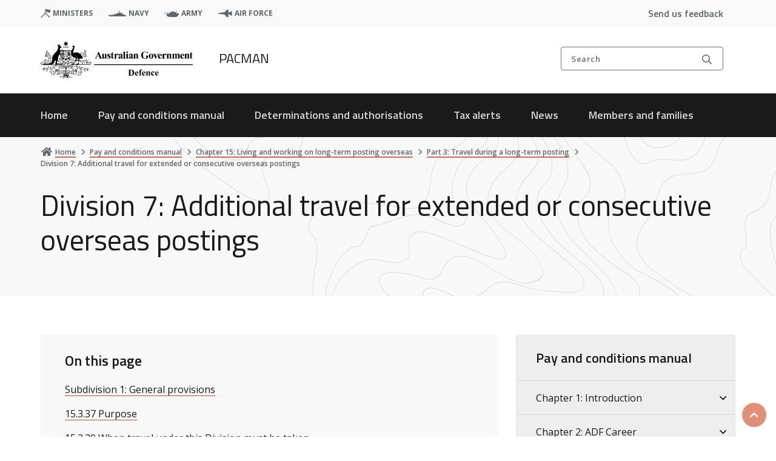

--- FILE ---
content_type: text/html; charset=UTF-8
request_url: https://pay-conditions.defence.gov.au/pacman/chapter-15/part-3/div-7
body_size: 18840
content:
<!DOCTYPE html>
<html lang="en" dir="ltr">
  <head>
    <meta charset="utf-8" />
<script async src="https://www.googletagmanager.com/gtag/js?id=UA-169627562-1"></script>
<script>window.dataLayer = window.dataLayer || [];function gtag(){dataLayer.push(arguments)};gtag("js", new Date());gtag("set", "developer_id.dMDhkMT", true);gtag("config", "UA-169627562-1", {"groups":"default","anonymize_ip":true,"page_placeholder":"PLACEHOLDER_page_path"});gtag("config", "G-C9J95BPGDR", {"groups":"default","page_placeholder":"PLACEHOLDER_page_location"});gtag('config', 'G-0XT7NFV9ZS', {'name': 'govcms'}); gtag('govcms.send', 'pageview', {'anonymizeIp': true})</script>
<link rel="canonical" href="https://pay-conditions.defence.gov.au/pacman/chapter-15/part-3/div-7" />
<meta name="google" content="MqQE_VIB3r0-QNSNXMP3mJccOgv9gHdVpblX2msOnB4" />
<meta name="Generator" content="Drupal 10 (http://drupal.org) + GovCMS (http://govcms.gov.au)" />
<meta name="MobileOptimized" content="width" />
<meta name="HandheldFriendly" content="true" />
<meta name="viewport" content="width=device-width, initial-scale=1.0" />
<meta http-equiv="Content-Security-Policy" content="upgrade-insecure-requests" />
<link rel="icon" href="/themes/custom/pactheme/favicon.ico" type="image/vnd.microsoft.icon" />

    <title>Division 7: Additional travel for extended or consecutive overseas postings | Pay and Conditions</title>
    <link rel="stylesheet" media="all" href="/sites/default/files/css/css_L9ULuTHyfO4jKDhnbz27AqL156KCsvIpnz2lsOZiVcM.css?delta=0&amp;language=en&amp;theme=pactheme&amp;include=[base64]" />
<link rel="stylesheet" media="all" href="/sites/default/files/css/css_YFp9YlHiLyMvGq1ILF_poqqOoZNxMQgafj2lj3MUaHI.css?delta=1&amp;language=en&amp;theme=pactheme&amp;include=[base64]" />

    <link rel='stylesheet' href='https://pro.fontawesome.com/releases/v5.13.0/css/all.css' integrity='sha384-IIED/eyOkM6ihtOiQsX2zizxFBphgnv1zbe1bKA+njdFzkr6cDNy16jfIKWu4FNH' crossorigin='anonymous'>
    
  </head>
  <body class="fontawesome-i2svg-active fontawesome-i2svg-complete node-manual_page">
        <a href="#main-content" class="visually-hidden focusable skip-to-content-link">
      Skip to main content
    </a>
    <div class="app">
      <def-application-container>

        
          <div class="dialog-off-canvas-main-canvas" data-off-canvas-main-canvas>
    



<div class="main-wrapper">
  <div class="region-header">
    
<div class="top-bar dod-header-mobile-menus-wrap nav-global">
  <div class="container">
    <div class="top-bar__inner">
      <div class="top-bar__sites site-list">
        <ul>
        <!--<li>
            <a href="#" class="dod-header-mob-trigger js-open-topbar left">
              <span class="dod-header-mob-trigger-icon">
                <span></span>
                <span></span>
                <span></span>
                <span></span>
              </span>
              <span class="dod-header-mob-trigger-text">Main menu</span>
            </a>
          </li>-->
                  <li>
            <img alt="ministers icon" src="/themes/custom/pactheme/images/svg/ministers-dark.svg"/>
            <a target="_blank" class="ministers-dark" href="https://www.minister.defence.gov.au/">ministers</a>
          </li>
                  <li>
            <img alt="navy icon" src="/themes/custom/pactheme/images/svg/navy-dark.svg"/>
            <a target="_blank" class="navy-dark" href="https://www.navy.gov.au/">navy</a>
          </li>
                  <li>
            <img alt="army icon" src="/themes/custom/pactheme/images/svg/army-dark.svg"/>
            <a target="_blank" class="army-dark" href="https://www.army.gov.au/">army</a>
          </li>
                  <li>
            <img alt="air force icon" src="/themes/custom/pactheme/images/svg/air-force-dark.svg"/>
            <a target="_blank" class="air-force-dark" href="https://www.airforce.gov.au/">air force</a>
          </li>
                </ul>
      </div>

      <div class="top-bar__list">
        <ul>
          <li>
            <a href="/form/contact-us" >Send us feedback</a>
          </li>
        </ul>
      </div>
      <div class="top-bar__search">
        <a href="#" class="search-top js-search-popup">
          <div class="search-top__text">
            Search
          </div>
          <span class="search-top__icon far fa-search" aria-hidden="true"></span>
        </a>
      </div>
    </div>
  </div>
  <div class="dod-header-mob-nav nav-global">
    <header>
      <a href="#" class="dod-header-mob-trigger js-close-topbar left open">
        <span class="dod-header-mob-trigger-icon">
          <span></span>
          <span></span>
          <span></span>
          <span></span>
        </span>
        <span class="dod-header-mob-trigger-text">Main menu</span>
      </a>
      <div class="dod-header-mob-header-inner">
      </div>
    </header>
    <div class="inner mob-nav-primary mob-nav-primary-active">
      <div class="overflow-nav">
        <nav>
          <ul>
                        <li>
              <a href="/benefits">Benefits</a>
            </li>
                        <li>
              <a href="/family">Family</a>
            </li>
                        <li>
              <a href="/housing">Housing </a>
            </li>
                        <li>
              <a href="/career-and-service">Career and service </a>
            </li>
                        <li>
              <a href="/travel">Travel</a>
            </li>
                        <li>
              <a href="/overseas">Overseas</a>
            </li>
                        <li>
              <a href="/news">News</a>
            </li>
                        <li>
              <a href="https://pay-conditions.defence.gov.au/pacman">PACMAN</a>
            </li>
                      </ul>
        </nav>
      </div>
    </div>
  </div>
</div>


  

    <div  class="pacman__header" >
  <def-header
    header-title= "PACMAN"
    theme= "dark"
    logo-link="/pacman"
    :items-primary= '[{&quot;is_expanded&quot;:true,&quot;is_collapsed&quot;:false,&quot;in_active_trail&quot;:false,&quot;title&quot;:&quot;Home&quot;,&quot;heading&quot;:&quot;Home&quot;,&quot;link&quot;:&quot;\/pacman&quot;,&quot;active&quot;:false,&quot;nid&quot;:&quot;370&quot;,&quot;childHeading&quot;:&quot;Home&quot;,&quot;children&quot;:[{&quot;is_expanded&quot;:false,&quot;is_collapsed&quot;:false,&quot;in_active_trail&quot;:false,&quot;title&quot;:&quot;Pay and conditions manual&quot;,&quot;heading&quot;:&quot;Pay and conditions manual&quot;,&quot;link&quot;:&quot;\/pacman\/manual&quot;,&quot;active&quot;:false,&quot;nid&quot;:&quot;371&quot;},{&quot;is_expanded&quot;:false,&quot;is_collapsed&quot;:false,&quot;in_active_trail&quot;:false,&quot;title&quot;:&quot;Determinations and authorisations&quot;,&quot;heading&quot;:&quot;Determinations and authorisations&quot;,&quot;link&quot;:&quot;\/pacman\/determinations-and-authorisations&quot;,&quot;active&quot;:false,&quot;nid&quot;:&quot;372&quot;},{&quot;is_expanded&quot;:false,&quot;is_collapsed&quot;:false,&quot;in_active_trail&quot;:false,&quot;title&quot;:&quot;Tax alerts&quot;,&quot;heading&quot;:&quot;Tax alerts&quot;,&quot;link&quot;:&quot;\/pacman\/tax-alerts&quot;,&quot;active&quot;:false,&quot;nid&quot;:&quot;373&quot;}]},{&quot;is_expanded&quot;:true,&quot;is_collapsed&quot;:false,&quot;in_active_trail&quot;:false,&quot;title&quot;:&quot;Pay and conditions manual&quot;,&quot;heading&quot;:&quot;Pay and conditions manual&quot;,&quot;link&quot;:&quot;\/pacman\/manual&quot;,&quot;active&quot;:false,&quot;nid&quot;:&quot;371&quot;,&quot;childHeading&quot;:&quot;Pay and conditions manual&quot;,&quot;children&quot;:[{&quot;is_expanded&quot;:false,&quot;is_collapsed&quot;:true,&quot;in_active_trail&quot;:false,&quot;title&quot;:&quot;Chapter 1: Introduction&quot;,&quot;heading&quot;:&quot;Chapter 1: Introduction&quot;,&quot;link&quot;:&quot;\/pacman\/chapter-1&quot;,&quot;active&quot;:false,&quot;nid&quot;:&quot;234&quot;},{&quot;is_expanded&quot;:false,&quot;is_collapsed&quot;:true,&quot;in_active_trail&quot;:false,&quot;title&quot;:&quot;Chapter 2: ADF career&quot;,&quot;heading&quot;:&quot;Chapter 2: ADF career&quot;,&quot;link&quot;:&quot;\/pacman\/chapter-2&quot;,&quot;active&quot;:false,&quot;nid&quot;:&quot;996&quot;},{&quot;is_expanded&quot;:false,&quot;is_collapsed&quot;:true,&quot;in_active_trail&quot;:false,&quot;title&quot;:&quot;Chapter 3: ADF salaries and bonuses&quot;,&quot;heading&quot;:&quot;Chapter 3: ADF salaries and bonuses&quot;,&quot;link&quot;:&quot;\/pacman\/chapter-3&quot;,&quot;active&quot;:false,&quot;nid&quot;:&quot;245&quot;},{&quot;is_expanded&quot;:false,&quot;is_collapsed&quot;:true,&quot;in_active_trail&quot;:false,&quot;title&quot;:&quot;Chapter 4: ADF allowances and reimbursements&quot;,&quot;heading&quot;:&quot;Chapter 4: ADF allowances and reimbursements&quot;,&quot;link&quot;:&quot;\/pacman\/chapter-4&quot;,&quot;active&quot;:false,&quot;nid&quot;:&quot;302&quot;},{&quot;is_expanded&quot;:false,&quot;is_collapsed&quot;:true,&quot;in_active_trail&quot;:false,&quot;title&quot;:&quot;Chapter 5: Leave&quot;,&quot;heading&quot;:&quot;Chapter 5: Leave&quot;,&quot;link&quot;:&quot;\/pacman\/chapter-5&quot;,&quot;active&quot;:false,&quot;nid&quot;:&quot;286&quot;},{&quot;is_expanded&quot;:false,&quot;is_collapsed&quot;:true,&quot;in_active_trail&quot;:false,&quot;title&quot;:&quot;Chapter 6: ADF relocation on posting in Australia&quot;,&quot;heading&quot;:&quot;Chapter 6: ADF relocation on posting in Australia&quot;,&quot;link&quot;:&quot;\/pacman\/chapter-6&quot;,&quot;active&quot;:false,&quot;nid&quot;:&quot;391&quot;},{&quot;is_expanded&quot;:false,&quot;is_collapsed&quot;:true,&quot;in_active_trail&quot;:false,&quot;title&quot;:&quot;Chapter 7: ADF housing and meals&quot;,&quot;heading&quot;:&quot;Chapter 7: ADF housing and meals&quot;,&quot;link&quot;:&quot;\/pacman\/chapter-7&quot;,&quot;active&quot;:false,&quot;nid&quot;:&quot;432&quot;},{&quot;is_expanded&quot;:false,&quot;is_collapsed&quot;:true,&quot;in_active_trail&quot;:false,&quot;title&quot;:&quot;Chapter 8: Members and their resident family&quot;,&quot;heading&quot;:&quot;Chapter 8: Members and their resident family&quot;,&quot;link&quot;:&quot;\/pacman\/chapter-8&quot;,&quot;active&quot;:false,&quot;nid&quot;:&quot;423&quot;},{&quot;is_expanded&quot;:false,&quot;is_collapsed&quot;:true,&quot;in_active_trail&quot;:false,&quot;title&quot;:&quot;Chapter 9: ADF travel in Australia&quot;,&quot;heading&quot;:&quot;Chapter 9: ADF travel in Australia&quot;,&quot;link&quot;:&quot;\/pacman\/chapter-9&quot;,&quot;active&quot;:false,&quot;nid&quot;:&quot;506&quot;},{&quot;is_expanded&quot;:false,&quot;is_collapsed&quot;:true,&quot;in_active_trail&quot;:false,&quot;title&quot;:&quot;Chapter 10: Clothing and personal effects&quot;,&quot;heading&quot;:&quot;Chapter 10: Clothing and personal effects&quot;,&quot;link&quot;:&quot;\/pacman\/chapter-10&quot;,&quot;active&quot;:false,&quot;nid&quot;:&quot;463&quot;},{&quot;is_expanded&quot;:false,&quot;is_collapsed&quot;:true,&quot;in_active_trail&quot;:false,&quot;title&quot;:&quot;Chapter 11: ADF-related compensation&quot;,&quot;heading&quot;:&quot;Chapter 11: ADF-related compensation&quot;,&quot;link&quot;:&quot;\/pacman\/chapter-11&quot;,&quot;active&quot;:false,&quot;nid&quot;:&quot;529&quot;},{&quot;is_expanded&quot;:false,&quot;is_collapsed&quot;:true,&quot;in_active_trail&quot;:false,&quot;title&quot;:&quot;Chapter 12: Overseas conditions of service \u2013 overview&quot;,&quot;heading&quot;:&quot;Chapter 12: Overseas conditions of service \u2013 overview&quot;,&quot;link&quot;:&quot;\/pacman\/chapter-12&quot;,&quot;active&quot;:false,&quot;nid&quot;:&quot;591&quot;},{&quot;is_expanded&quot;:false,&quot;is_collapsed&quot;:true,&quot;in_active_trail&quot;:false,&quot;title&quot;:&quot;Chapter 13: Short-term duty overseas&quot;,&quot;heading&quot;:&quot;Chapter 13: Short-term duty overseas&quot;,&quot;link&quot;:&quot;\/pacman\/chapter-13&quot;,&quot;active&quot;:false,&quot;nid&quot;:&quot;538&quot;},{&quot;is_expanded&quot;:false,&quot;is_collapsed&quot;:true,&quot;in_active_trail&quot;:false,&quot;title&quot;:&quot;Chapter 14: Relocating to or from a long-term posting overseas&quot;,&quot;heading&quot;:&quot;Chapter 14: Relocating to or from a long-term posting overseas&quot;,&quot;link&quot;:&quot;\/pacman\/chapter-14&quot;,&quot;active&quot;:false,&quot;nid&quot;:&quot;565&quot;},{&quot;is_expanded&quot;:false,&quot;is_collapsed&quot;:true,&quot;in_active_trail&quot;:false,&quot;title&quot;:&quot;Chapter 14A: COVID-19 response&quot;,&quot;heading&quot;:&quot;Chapter 14A: COVID-19 response&quot;,&quot;link&quot;:&quot;\/pacman\/chapter-14a&quot;,&quot;active&quot;:false,&quot;nid&quot;:&quot;676&quot;},{&quot;is_expanded&quot;:false,&quot;is_collapsed&quot;:true,&quot;in_active_trail&quot;:false,&quot;title&quot;:&quot;Chapter 15: Living and working on long-term posting overseas&quot;,&quot;heading&quot;:&quot;Chapter 15: Living and working on long-term posting overseas&quot;,&quot;link&quot;:&quot;\/pacman\/chapter-15&quot;,&quot;active&quot;:false,&quot;nid&quot;:&quot;605&quot;},{&quot;is_expanded&quot;:false,&quot;is_collapsed&quot;:true,&quot;in_active_trail&quot;:false,&quot;title&quot;:&quot;Chapter 16: Overseas hardship locations&quot;,&quot;heading&quot;:&quot;Chapter 16: Overseas hardship locations&quot;,&quot;link&quot;:&quot;\/pacman\/chapter-16&quot;,&quot;active&quot;:false,&quot;nid&quot;:&quot;624&quot;},{&quot;is_expanded&quot;:false,&quot;is_collapsed&quot;:true,&quot;in_active_trail&quot;:false,&quot;title&quot;:&quot;Chapter 17: Warlike and non-warlike deployments&quot;,&quot;heading&quot;:&quot;Chapter 17: Warlike and non-warlike deployments&quot;,&quot;link&quot;:&quot;\/pacman\/chapter-17&quot;,&quot;active&quot;:false,&quot;nid&quot;:&quot;633&quot;}]},{&quot;is_expanded&quot;:true,&quot;is_collapsed&quot;:false,&quot;in_active_trail&quot;:false,&quot;title&quot;:&quot;Determinations and authorisations &quot;,&quot;heading&quot;:&quot;Determinations and authorisations &quot;,&quot;link&quot;:&quot;\/pacman\/determinations-and-authorisations&quot;,&quot;active&quot;:false,&quot;nid&quot;:&quot;372&quot;,&quot;childHeading&quot;:&quot;Determinations and authorisations &quot;,&quot;children&quot;:[{&quot;is_expanded&quot;:false,&quot;is_collapsed&quot;:false,&quot;in_active_trail&quot;:false,&quot;title&quot;:&quot;Defence Determinations under s58B of the Defence Act 1903&quot;,&quot;heading&quot;:&quot;Defence Determinations under s58B of the Defence Act 1903&quot;,&quot;link&quot;:&quot;\/pacman\/determinations-and-authorisations\/s58b&quot;,&quot;active&quot;:false,&quot;nid&quot;:&quot;719&quot;},{&quot;is_expanded&quot;:false,&quot;is_collapsed&quot;:false,&quot;in_active_trail&quot;:false,&quot;title&quot;:&quot;DFRT Determinations under s58H of the Defence Act 1903&quot;,&quot;heading&quot;:&quot;DFRT Determinations under s58H of the Defence Act 1903&quot;,&quot;link&quot;:&quot;\/pacman\/determinations-and-authorisations\/s58h&quot;,&quot;active&quot;:false,&quot;nid&quot;:&quot;720&quot;},{&quot;is_expanded&quot;:false,&quot;is_collapsed&quot;:false,&quot;in_active_trail&quot;:false,&quot;title&quot;:&quot;Employer Support Payment Determinations&quot;,&quot;heading&quot;:&quot;Employer Support Payment Determinations&quot;,&quot;link&quot;:&quot;\/pacman\/determinations-and-authorisations\/esps&quot;,&quot;active&quot;:false,&quot;nid&quot;:&quot;721&quot;},{&quot;is_expanded&quot;:false,&quot;is_collapsed&quot;:false,&quot;in_active_trail&quot;:false,&quot;title&quot;:&quot;ADF authorisations and delegations&quot;,&quot;heading&quot;:&quot;ADF authorisations and delegations&quot;,&quot;link&quot;:&quot;\/pacman\/authorisations-and-delegations&quot;,&quot;active&quot;:false,&quot;nid&quot;:&quot;722&quot;}]},{&quot;is_expanded&quot;:true,&quot;is_collapsed&quot;:false,&quot;in_active_trail&quot;:false,&quot;title&quot;:&quot;Tax alerts&quot;,&quot;heading&quot;:&quot;Tax alerts&quot;,&quot;link&quot;:&quot;\/pacman\/tax-alerts&quot;,&quot;active&quot;:false,&quot;nid&quot;:&quot;373&quot;,&quot;childHeading&quot;:&quot;Tax alerts&quot;,&quot;children&quot;:[{&quot;is_expanded&quot;:false,&quot;is_collapsed&quot;:false,&quot;in_active_trail&quot;:false,&quot;title&quot;:&quot;Overview&quot;,&quot;heading&quot;:&quot;Overview&quot;,&quot;link&quot;:&quot;\/pacman\/tax-alerts\/overview&quot;,&quot;active&quot;:false,&quot;nid&quot;:&quot;723&quot;},{&quot;is_expanded&quot;:false,&quot;is_collapsed&quot;:false,&quot;in_active_trail&quot;:false,&quot;title&quot;:&quot;Division 1: General&quot;,&quot;heading&quot;:&quot;Division 1: General&quot;,&quot;link&quot;:&quot;\/pacman\/tax-alerts\/div-1&quot;,&quot;active&quot;:false,&quot;nid&quot;:&quot;724&quot;},{&quot;is_expanded&quot;:false,&quot;is_collapsed&quot;:false,&quot;in_active_trail&quot;:false,&quot;title&quot;:&quot;Division 2: Fringe benefits tax (FBT)&quot;,&quot;heading&quot;:&quot;Division 2: Fringe benefits tax (FBT)&quot;,&quot;link&quot;:&quot;\/pacman\/tax-alerts\/div-2&quot;,&quot;active&quot;:false,&quot;nid&quot;:&quot;725&quot;},{&quot;is_expanded&quot;:false,&quot;is_collapsed&quot;:false,&quot;in_active_trail&quot;:false,&quot;title&quot;:&quot;Division 3: Deployments and other overseas service&quot;,&quot;heading&quot;:&quot;Division 3: Deployments and other overseas service&quot;,&quot;link&quot;:&quot;\/pacman\/tax-alerts\/div-3&quot;,&quot;active&quot;:false,&quot;nid&quot;:&quot;726&quot;},{&quot;is_expanded&quot;:false,&quot;is_collapsed&quot;:false,&quot;in_active_trail&quot;:false,&quot;title&quot;:&quot;Division 4: Medicare levy&quot;,&quot;heading&quot;:&quot;Division 4: Medicare levy&quot;,&quot;link&quot;:&quot;\/pacman\/tax-alerts\/div-4&quot;,&quot;active&quot;:false,&quot;nid&quot;:&quot;727&quot;},{&quot;is_expanded&quot;:false,&quot;is_collapsed&quot;:false,&quot;in_active_trail&quot;:false,&quot;title&quot;:&quot;Division 5: Other taxation obligations&quot;,&quot;heading&quot;:&quot;Division 5: Other taxation obligations&quot;,&quot;link&quot;:&quot;\/pacman\/tax-alerts\/div-5&quot;,&quot;active&quot;:false,&quot;nid&quot;:&quot;728&quot;}]},{&quot;is_expanded&quot;:false,&quot;is_collapsed&quot;:false,&quot;in_active_trail&quot;:false,&quot;title&quot;:&quot;News&quot;,&quot;heading&quot;:&quot;News&quot;,&quot;link&quot;:&quot;\/news&quot;,&quot;active&quot;:false},{&quot;is_expanded&quot;:false,&quot;is_collapsed&quot;:false,&quot;in_active_trail&quot;:false,&quot;title&quot;:&quot;Members and families&quot;,&quot;heading&quot;:&quot;Members and families&quot;,&quot;link&quot;:&quot;\/adf-pay-and-conditions&quot;,&quot;active&quot;:false,&quot;nid&quot;:&quot;34&quot;}]'
    :items-secondary= "[]"
    :has-search="1"
    form-target-url="/search"
    form-method="GET"
    alert-text=""
    ministers-link="https://www.minister.defence.gov.au/"
    navy-link="https://www.navy.gov.au/"
    army-link="https://www.army.gov.au/"
    airforce-link="https://www.airforce.gov.au/"
  ></def-header>
</div>


<a href="#" class="return-to-top">
<i class="fa fa-chevron-up" aria-hidden="true"></i>
<span class="sr-only">Scroll to top</span>
</a>
            <div>
    <div data-drupal-messages-fallback class="hidden"></div>

  </div>

      </div>




  <def-bg-pattern-grey>
        <div data-component-id="pactheme:page-header" class="pac-header">
  <div class="pac-header__inner">

<div class="pac-header__breadcrumbs">
         
       	
  
  <nav class="pac-breadcrumbs " aria-label="breadcrumb"
        data-component-id="pactheme:breadcrumbs" class="pac-header">
    <ul class="pac-breadcrumbs__list">
                      
        <li class="pac-breadcrumbs__item">
                      <a href="/" class="pac-breadcrumbs__link" >
                            <span class="pac-breadcrumbs__icon-container">
                <i class="fa fa-home pac-breadcrumbs__icon pac-breadcrumbs__icon--home" aria-hidden="true"></i>
               </span>
                           
              <span class="pac-breadcrumbs__text">Home</span>
             
            </a>   
             <span class="pac-breadcrumbs__icon-container">     
            <i class="fa-solid fa-angle-right pac-breadcrumbs__icon" aria-hidden="true"></i>
             </span>
                  </li>
                      
        <li class="pac-breadcrumbs__item">
                      <a href="/pacman/manual" class="pac-breadcrumbs__link" >
                           
              <span class="pac-breadcrumbs__text">Pay and conditions manual</span>
             
            </a>   
             <span class="pac-breadcrumbs__icon-container">     
            <i class="fa-solid fa-angle-right pac-breadcrumbs__icon" aria-hidden="true"></i>
             </span>
                  </li>
                      
        <li class="pac-breadcrumbs__item">
                      <a href="/pacman/chapter-15" class="pac-breadcrumbs__link" >
                           
              <span class="pac-breadcrumbs__text">Chapter 15: Living and working on long-term posting overseas</span>
             
            </a>   
             <span class="pac-breadcrumbs__icon-container">     
            <i class="fa-solid fa-angle-right pac-breadcrumbs__icon" aria-hidden="true"></i>
             </span>
                  </li>
                      
        <li class="pac-breadcrumbs__item">
                      <a href="/pacman/chapter-15/part-3" class="pac-breadcrumbs__link" >
                           
              <span class="pac-breadcrumbs__text">Part 3: Travel during a long-term posting</span>
             
            </a>   
             <span class="pac-breadcrumbs__icon-container">     
            <i class="fa-solid fa-angle-right pac-breadcrumbs__icon" aria-hidden="true"></i>
             </span>
                  </li>
                                        
        <li class="pac-breadcrumbs__item">
                      <span class="pac-breadcrumbs__current" aria-current=&quot;location&quot;>
              Division 7: Additional travel for extended or consecutive overseas postings
            </span>
                  </li>
          </ul>
  </nav>

          </div>

          <div class="pac-header__title-section">
                  <h1 class="pac-header__title">Division 7: Additional travel for extended or consecutive overseas postings</h1>
              </div>
    
  </div>
</div>
        <div class="search-box ">
    <div class="container">
      <div class="search-box__inner">
        <a href="#" class="search-box__close js-close-search">
          <span class="far fa-times"></span>
          <h6>Close</h6>
        </a>
        <div class="search-box__form">
          <form action="/search" method="get" id="search-block-form" accept-charset="UTF-8" class="input-group" autocomplete="off">
            <div class="search-box__item js-form-item form-item js-form-type-search form-item-keys js-form-item-keys form-no-label">
              <span class="search-box__icon far fa-search" aria-hidden="true"></span>
              <label for="edit-keys" class="visually-hidden">Search</label>
              <input title="Enter the terms you wish to search for." placeholder="Search pay and conditions" data-drupal-selector="edit-keys" type="search" id="edit-keys" name="query" value="" size="15" maxlength="128" class="form-control form-search">
            </div>
            <div data-drupal-selector="edit-actions" id="edit-actions-search" class="form-actions js-form-wrapper form-wrapper visually-hidden">
              <input data-drupal-selector="edit-submit-search-popup" type="submit" id="edit-submit-search-popup" value="Search" class="button js-form-submit form-submit" tabindex="-1">
            </div>
            <a href="#" class="search-box__cancel js-cancel-search">Cancel</a>
            <button class="search-box__clear js-clear-search" aria-label="clear search text">Clear</button>
          </form>
        </div>

        <div class="search-box__options">
          <div class="row">
            <div class="col-lg-4">
              <div class="search-box__option search-box__autosuggest">
                <h2 class="search-box__title">Suggested pages</h2>
                <div class="search-box__list">
                  <ul class="autosuggest">
                  </ul>
                </div>
              </div>
            </div>
            <div class="col-lg-4">
              <div class="search-box__option search-box__popular-search">
                <h2 class="search-box__title">Popular searches</h2>
                <div class="search-box__list">
                  <ul class="popular-search">
                  </ul>
                </div>
              </div>
            </div>
            <div class="col-lg-4">
              <div class="search-box__option search-box__recent-search">
                <h2 class="search-box__title">Recent searches</h2>
                <div class="search-box__list">
                  <ul class="recent-search">
                  </ul>
                </div>
              </div>
            </div>
          </div>
        </div>
      </div>
    </div>
    <button href="#" class="visually-hidden js-search-focus">Back to search box</button>
  </div>

      

    <div class="content-wrapper has-sidebar">
      <div class="container">
         <div class="row"> 
                  <main id="main-content" class="col-lg-8">
                          <div class="region-content">
                <def-container-padding-md>
                    <div>
    <article>

  <div>
          <div class="member-onthispage">
        <def-table-of-contents
  title="On this page"
  :items="[{&quot;title&quot;:&quot;Subdivision 1: General provisions&quot;,&quot;link&quot;:&quot;#subdivision-1-general-provisions&quot;},{&quot;title&quot;:&quot;15.3.37 Purpose&quot;,&quot;link&quot;:&quot;#_5337-purpose&quot;},{&quot;title&quot;:&quot;15.3.39 When travel under this Division must be taken&quot;,&quot;link&quot;:&quot;#_5339-when-travel-under-this-division-must-be-taken&quot;},{&quot;title&quot;:&quot;15.3.40 Reimbursement&quot;,&quot;link&quot;:&quot;#_5340-reimbursement&quot;},{&quot;title&quot;:&quot;Subdivision 2: Additional travel if posted to same overseas location&quot;,&quot;link&quot;:&quot;#subdivision-2-additional-travel-if-posted-to-same-overseas-location&quot;},{&quot;title&quot;:&quot;15.3.41 Member this subdivision applies to&quot;,&quot;link&quot;:&quot;#_5341-member-this-subdivision-applies-to&quot;},{&quot;title&quot;:&quot;15.3.42 Travel benefits&quot;,&quot;link&quot;:&quot;#_5342-travel-benefits&quot;},{&quot;title&quot;:&quot;Subdivision 3: Additional travel if posted to different overseas location&quot;,&quot;link&quot;:&quot;#subdivision-3-additional-travel-if-posted-to-different-overseas-location&quot;},{&quot;title&quot;:&quot;15.3.43 Member this subdivision applies to&quot;,&quot;link&quot;:&quot;#_5343-member-this-subdivision-applies-to&quot;},{&quot;title&quot;:&quot;15.3.44 Travel benefits&quot;,&quot;link&quot;:&quot;#_5344-travel-benefits&quot;}]"
></def-table-of-contents>

      </div>
    
          <div class="admin-onthispage">
        
      </div>
    
    <div class="member content">
      
      <div>
              <div>  <h2 class="dod-content-article--title toc-subtitle" id="subdivision-1-general-provisions">Subdivision 1: General provisions</h2>

  <def-content
    content=""
  ></def-content>

</div>
              <div>  <h2 class="dod-content-article--title toc-subtitle" id="_5337-purpose">15.3.37 Purpose</h2>

  <def-content
    content="
            &lt;div&gt;&lt;p&gt;&lt;span&gt;This Division provides a member and their dependant an additional travel benefit to provide respite from the overseas location and to reconnect with family and friends in Australia when a member&#039;s long-term posting overseas is extended or the member is posted for a consecutive long‑term posting overseas.&lt;/span&gt;&lt;/p&gt;
&lt;/div&gt;
      "
  ></def-content>

</div>
              <div>  <h2 class="dod-content-article--title toc-subtitle" id="_5339-when-travel-under-this-division-must-be-taken">15.3.39 When travel under this Division must be taken</h2>

  <def-content
    content="
            &lt;div&gt;&lt;ol&gt;
&lt;li&gt;&lt;span&gt;Travel under this Division must be taken within the following periods.&lt;/span&gt;
&lt;ol&gt;
&lt;li&gt;&lt;span&gt;If Subdivision&amp;nbsp;2 applies — between the following days.&lt;/span&gt;
&lt;ol&gt;
&lt;li&gt;&lt;span&gt;The day that is 3 months before the day that the member’s current long-term posting overseas is expected to end.&lt;/span&gt;&lt;/li&gt;
&lt;li&gt;&lt;span&gt;The day that is 3 months after the day that the member’s extended posting period overseas or consecutive posting period overseas starts.&lt;/span&gt;&lt;/li&gt;
&lt;/ol&gt;
&lt;/li&gt;
&lt;li&gt;
&lt;p&gt;&lt;span&gt;If Subdivision&amp;nbsp;3 applies — between the following days.&lt;/span&gt;&lt;/p&gt;
&lt;ol&gt;
&lt;li&gt;
&lt;p class=&quot;Sectiontext&quot;&gt;&lt;span&gt;The day the member’s posting period overseas ends at their current posting location.&lt;/span&gt;&lt;br&gt;&lt;span&gt;&lt;strong&gt;&lt;sub&gt;Note: &lt;/sub&gt;&lt;/strong&gt;&lt;sub&gt;To avoid doubt, only for the purposes of the additional travel benefit, the member or their dependant must not remain at the current posting location after the day the member’s posting period overseas ends. If &lt;/sub&gt;&lt;/span&gt;&lt;a href=&quot;/pacman/chapter-14/part-4/div-4&quot; data-entity-type=&quot;node&quot; data-entity-uuid=&quot;fc5f1dd4-0512-4c3a-bcbf-8e668fe8445d&quot; data-entity-substitution=&quot;canonical&quot;&gt;&lt;span&gt;&lt;sub&gt;section&amp;nbsp;14.4.17 &lt;/sub&gt;&lt;/span&gt;&lt;/a&gt;&lt;span&gt;&lt;sub&gt;applies to the dependant, they may remain at the overseas posting location, but would not be eligible for any other benefit.&lt;/sub&gt;&lt;/span&gt;&lt;/p&gt;
&lt;/li&gt;
&lt;li&gt;
&lt;p class=&quot;Sectiontext&quot;&gt;The day before the member’s posting period overseas starts at their next posting location.&lt;br&gt;&lt;span&gt;&lt;strong&gt;&lt;sub&gt;Note: &lt;/sub&gt;&lt;/strong&gt;&lt;sub&gt;To avoid doubt, the member or their dependant must not arrive at the next posting location before the member’s posting period overseas starts.&lt;/sub&gt;&lt;/span&gt;&lt;/p&gt;
&lt;/li&gt;
&lt;/ol&gt;
&lt;p class=&quot;noteparaCxSpFirst&quot;&gt;&lt;strong&gt;&lt;sub&gt;Note 1:&amp;nbsp;&lt;/sub&gt;&lt;/strong&gt;&lt;span&gt;&lt;strong&gt;&lt;sub&gt; &lt;/sub&gt;&lt;/strong&gt;&lt;/span&gt;&lt;a href=&quot;/pacman/chapter-12/part-3&quot; data-entity-type=&quot;node&quot; data-entity-uuid=&quot;a6393859-3926-4114-b55c-bf2126260e87&quot; data-entity-substitution=&quot;canonical&quot;&gt;&lt;sub&gt;Section 12.3.16&lt;/sub&gt;&lt;/a&gt;&lt;sub&gt; provides the definition of posting period overseas.&lt;/sub&gt;&lt;br&gt;&lt;strong&gt;&lt;sub&gt;Note 2:&lt;/sub&gt;&lt;/strong&gt;&lt;span&gt;&lt;sub&gt;&amp;nbsp; &lt;/sub&gt;&lt;/span&gt;&lt;sub&gt;The member must be on leave for any period of absence from duty.&lt;/sub&gt;&lt;br&gt;&lt;span&gt;&lt;strong&gt;&lt;sub&gt;Note 3:&amp;nbsp;&lt;/sub&gt;&lt;/strong&gt;&lt;sub&gt;A member’s dependant may travel separately to the member on any leg of a journey.&lt;/sub&gt;&lt;/span&gt;&lt;/p&gt;
&lt;/li&gt;
&lt;/ol&gt;
&lt;/li&gt;
&lt;li&gt;
&lt;p class=&quot;noteparaCxSpFirst&quot;&gt;&lt;span&gt;Any of the following persons may travel outside of the period specified in subsection&amp;nbsp;1 if the CDF is satisfied that it is reasonable.&lt;/span&gt;&lt;/p&gt;
&lt;ol&gt;
&lt;li&gt;
&lt;p class=&quot;noteparaCxSpFirst&quot;&gt;&lt;span&gt;If Subdivision 2 applies — the member and their dependant, travelling either together or separately.&lt;/span&gt;&lt;/p&gt;
&lt;/li&gt;
&lt;li&gt;
&lt;p class=&quot;noteparaCxSpFirst&quot;&gt;&lt;span&gt;If Subdivision 3 applies — the member and their dependant, if the travel meets all of the following.&lt;/span&gt;&lt;/p&gt;
&lt;ol&gt;
&lt;li&gt;
&lt;p class=&quot;noteparaCxSpFirst&quot;&gt;&lt;span&gt;The travel occurs on or before the day set by subparagraph 1.b.i.&lt;/span&gt;&lt;/p&gt;
&lt;/li&gt;
&lt;li&gt;
&lt;p class=&quot;noteparaCxSpFirst&quot;&gt;&lt;span&gt;The travel occurs on or after the day set by subparagraph 1.b.ii.&lt;/span&gt;&lt;/p&gt;
&lt;/li&gt;
&lt;/ol&gt;
&lt;p class=&quot;noteparaCxSpFirst&quot;&gt;&lt;span&gt;&lt;strong&gt;&lt;sub&gt;Note: &lt;/sub&gt;&lt;/strong&gt;&lt;sub&gt;This subsection does not apply to a dependant who is travelling separately to the member under&amp;nbsp;section&amp;nbsp;14.4.17.&lt;/sub&gt;&lt;/span&gt;&lt;/p&gt;
&lt;/li&gt;
&lt;/ol&gt;
&lt;/li&gt;
&lt;li&gt;
&lt;p class=&quot;noteparaCxSpFirst&quot;&gt;&lt;span&gt;For the purpose of subsection 2, the CDF must consider all of the following.&lt;/span&gt;&lt;/p&gt;
&lt;ol&gt;
&lt;li&gt;
&lt;p class=&quot;noteparaCxSpFirst&quot;&gt;&lt;span&gt;The reason the travel could not occur during the specified period.&lt;/span&gt;&lt;/p&gt;
&lt;/li&gt;
&lt;li&gt;
&lt;p class=&quot;noteparaCxSpFirst&quot;&gt;&lt;span&gt;The welfare of the member and the dependant.&lt;/span&gt;&lt;/p&gt;
&lt;/li&gt;
&lt;li&gt;
&lt;p class=&quot;noteparaCxSpFirst&quot;&gt;&lt;span&gt;The member’s work commitments over the next 6&amp;nbsp;months.&lt;/span&gt;&lt;/p&gt;
&lt;/li&gt;
&lt;li&gt;
&lt;p class=&quot;noteparaCxSpFirst&quot;&gt;&lt;span&gt;The travel’s potential costs or savings to Defence.&lt;/span&gt;&lt;/p&gt;
&lt;/li&gt;
&lt;/ol&gt;
&lt;/li&gt;
&lt;/ol&gt;
&lt;/div&gt;
      "
  ></def-content>

</div>
              <div>  

<def-content-article
    title=""
    anchor-id=""
    content=""
    :accordion-array="[{&quot;title&quot;:&quot;  Persons who can make the decisions under subsection 15.3.39.2 on behalf of the CDF:\n&quot;,&quot;active&quot;:null,&quot;content&quot;:&quot;\n            &lt;div&gt;&lt;p class=\&quot;Authorisation\&quot;&gt;&lt;strong&gt;If the member is the senior ADF member at post, or their dependants:&lt;\/strong&gt;&lt;\/p&gt;\n&lt;p class=\&quot;Authorisation\&quot;&gt;Director Attach\u00e9 and Overseas Management&lt;\/p&gt;\n&lt;p class=\&quot;Authorisation\&quot;&gt;&lt;strong&gt;Any other member:&lt;\/strong&gt;&lt;\/p&gt;\n&lt;p&gt;&lt;span&gt;Senior ADF member at post&lt;\/span&gt;&lt;\/p&gt;\n&lt;\/div&gt;\n      &quot;}]"
></def-content-article>

</div>
              <div>  <h2 class="dod-content-article--title toc-subtitle" id="_5340-reimbursement">15.3.40 Reimbursement</h2>

  <def-content
    content="
            &lt;div&gt;&lt;p&gt;&lt;span&gt;If travel under this Division is booked by the member, the benefit is provided by reimbursement.&lt;/span&gt;&lt;/p&gt;
&lt;/div&gt;
      "
  ></def-content>

</div>
              <div>  <h2 class="dod-content-article--title toc-subtitle" id="subdivision-2-additional-travel-if-posted-to-same-overseas-location">Subdivision 2: Additional travel if posted to same overseas location</h2>

  <def-content
    content=""
  ></def-content>

</div>
              <div>  <h2 class="dod-content-article--title toc-subtitle" id="_5341-member-this-subdivision-applies-to">15.3.41 Member this subdivision applies to</h2>

  <def-content
    content="
            &lt;div&gt;&lt;p class=&quot;Sectiontext&quot;&gt;This Subdivision applies to a member on a long-term posting overseas who is required to remain in the same posting location for an additional 12 months or more.&lt;br&gt;&lt;span&gt;&lt;strong&gt;&lt;sub&gt;Note:&lt;/sub&gt;&lt;/strong&gt;&lt;sub&gt; &amp;nbsp; This may be due to an extension of their current posting, or a consecutive posting to the same location.&lt;/sub&gt;&lt;/span&gt;&lt;/p&gt;
&lt;/div&gt;
      "
  ></def-content>

</div>
              <div>  <h2 class="dod-content-article--title toc-subtitle" id="_5342-travel-benefits">15.3.42 Travel benefits</h2>

  <def-content
    content="
            &lt;div&gt;&lt;ol&gt;
&lt;li&gt;
&lt;p&gt;&lt;span&gt;The member is eligible for the allowable travel costs for all of the following for themself and their dependant.&lt;/span&gt;&lt;/p&gt;
&lt;ol&gt;
&lt;li&gt;&lt;span&gt;Economy class travel from one of the following locations to a location in Australia.&lt;/span&gt;
&lt;ol&gt;
&lt;li&gt;&lt;span&gt;The member’s posting location.&lt;/span&gt;&lt;/li&gt;
&lt;li&gt;
&lt;p class=&quot;Sectiontext&quot;&gt;If the CDF is satisfied that the travel is within the whole‑of‑Australian‑Government international best fare policy — any other overseas location.&amp;nbsp;&lt;br&gt;&lt;strong&gt;&lt;sub&gt;Note 1:&lt;/sub&gt;&lt;/strong&gt;&lt;span&gt;&lt;sub&gt;&amp;nbsp; &lt;/sub&gt;&lt;/span&gt;&lt;sub&gt;Approval must be obtained before booking travel under this subparagraph.&lt;/sub&gt;&lt;br&gt;&lt;span&gt;&lt;strong&gt;&lt;sub&gt;Note 2:&lt;/sub&gt;&lt;/strong&gt;&lt;sub&gt;&amp;nbsp;The member is only eligible for the cost of travel up to the amount which would have been paid had the travel been from the posting location.&lt;/sub&gt;&lt;/span&gt;&lt;/p&gt;
&lt;/li&gt;
&lt;/ol&gt;
&lt;/li&gt;
&lt;li&gt;
&lt;p class=&quot;Sectiontext&quot;&gt;&lt;span&gt;Economy class travel from a location in Australia to the member’s posting location.&lt;/span&gt;&lt;/p&gt;
&lt;/li&gt;
&lt;/ol&gt;
&lt;p&gt;&lt;span&gt;&lt;strong&gt;&lt;sub&gt;Note: &lt;/sub&gt;&lt;/strong&gt;&lt;sub&gt;The member is only eligible for the cost of travel up to the amount which would have been paid had the travel been from the posting location to the initial destination in Australia and return.&lt;/sub&gt;&lt;/span&gt;&lt;/p&gt;
&lt;/li&gt;
&lt;li&gt;
&lt;p class=&quot;Sectiontext&quot;&gt;&lt;span&gt;If the member’s posting location is a hardship location, they are eligible for the excess baggage benefit under &lt;/span&gt;&lt;a href=&quot;/pacman/chapter-16/part-4/division-1&quot; data-entity-type=&quot;node&quot; data-entity-uuid=&quot;f11e26ce-09cf-40b5-9597-9c1e3ca02297&quot; data-entity-substitution=&quot;canonical&quot;&gt;&lt;span&gt;section&amp;nbsp;16.4.7.&lt;/span&gt;&lt;/a&gt;&lt;/p&gt;
&lt;/li&gt;
&lt;/ol&gt;
&lt;/div&gt;
      "
  ></def-content>

</div>
              <div>
<div class="guidance-pin">
      <div class="guidance-pin__content">
      <div class="guidance-pin__head">
        <span class="guidance-pin__icon far fa-person-sign">
        </span>
        <span class="guidance-pin__label">
          Guidance
        </span>
      </div>
      <div class="guidance-pin__text">
            <div><p><span>Travel under this Subdivision does not include rest periods or accommodation, meal and incidental costs.</span></p>
</div>
      </div>
    </div>
  </div>

</div>
              <div>  <h2 class="dod-content-article--title toc-subtitle" id="subdivision-3-additional-travel-if-posted-to-different-overseas-location">Subdivision 3: Additional travel if posted to different overseas location</h2>

  <def-content
    content=""
  ></def-content>

</div>
              <div>  <h2 class="dod-content-article--title toc-subtitle" id="_5343-member-this-subdivision-applies-to">15.3.43 Member this subdivision applies to</h2>

  <def-content
    content="
            &lt;div&gt;&lt;p&gt;&lt;span&gt;This Subdivision applies to a member on long‑term posting overseas who is posted for a consecutive posting for 12&amp;nbsp;months or more to a different overseas posting location.&lt;/span&gt;&lt;/p&gt;
&lt;/div&gt;
      "
  ></def-content>

</div>
              <div>  <h2 class="dod-content-article--title toc-subtitle" id="_5344-travel-benefits">15.3.44 Travel benefits</h2>

  <def-content
    content="
            &lt;div&gt;&lt;ol&gt;
&lt;li&gt;&lt;span&gt;The member is eligible for&amp;nbsp;the&amp;nbsp;travel costs for all of the following for themself and their dependant.&lt;/span&gt;
&lt;ol&gt;
&lt;li&gt;&lt;span&gt;Business class travel from one of the following locations to a location in Australia.&lt;/span&gt;
&lt;ol&gt;
&lt;li&gt;&lt;span&gt;The member’s posting location.&lt;/span&gt;&lt;/li&gt;
&lt;li&gt;
&lt;p class=&quot;Sectiontext&quot;&gt;If the &lt;span&gt;CDF is satisfied that the travel is within the&amp;nbsp;&lt;/span&gt;whole‑of‑Australian‑Government international best fare policy&lt;span&gt;&amp;nbsp;&lt;/span&gt;— any other overseas location.&lt;br&gt;&lt;strong&gt;&lt;sub&gt;Note 1:&lt;/sub&gt;&lt;/strong&gt;&lt;span&gt;&lt;sub&gt;&amp;nbsp; &lt;/sub&gt;&lt;/span&gt;&lt;sub&gt;Approval must be obtained before booking travel under this subparagraph.&lt;/sub&gt;&lt;br&gt;&lt;span&gt;&lt;strong&gt;&lt;sub&gt;Note 2:&lt;/sub&gt;&lt;/strong&gt;&lt;sub&gt;&amp;nbsp;The member is only eligible for the cost of travel up to the amount which would have been paid had the travel been from the posting location.&lt;/sub&gt;&lt;/span&gt;&lt;/p&gt;
&lt;/li&gt;
&lt;/ol&gt;
&lt;/li&gt;
&lt;li&gt;
&lt;p class=&quot;Sectiontext&quot;&gt;&lt;span&gt;Business class travel from a location in Australia to the member’s next posting location.&lt;/span&gt;&lt;br&gt;&lt;span&gt;&lt;strong&gt;&lt;sub&gt;Note: &lt;/sub&gt;&lt;/strong&gt;&lt;sub&gt;The member is only eligible for the cost of travel up to the amount which would have been paid had the travel been from the location they travelled to under paragraph a.&amp;nbsp;&lt;/sub&gt;&lt;/span&gt;&lt;/p&gt;
&lt;/li&gt;
&lt;/ol&gt;
&lt;/li&gt;
&lt;li&gt;
&lt;p class=&quot;Sectiontext&quot;&gt;&lt;span&gt;A member who is travelling under this Subdivision is eligible for all of the following.&lt;/span&gt;&lt;/p&gt;
&lt;ol&gt;
&lt;li&gt;
&lt;p class=&quot;Sectiontext&quot;&gt;&lt;span&gt;Excess baggage under &lt;/span&gt;&lt;a href=&quot;/pacman/chapter-14/part-4/div-2&quot; data-entity-type=&quot;node&quot; data-entity-uuid=&quot;afe7a94d-7444-4edd-b4b1-a2335c57272b&quot; data-entity-substitution=&quot;canonical&quot;&gt;&lt;span&gt;section 14.4.11.&lt;/span&gt;&lt;/a&gt;&lt;/p&gt;
&lt;/li&gt;
&lt;li&gt;
&lt;p class=&quot;Sectiontext&quot;&gt;&lt;span&gt;For travel under paragraph&amp;nbsp;1.b — rest periods under &lt;/span&gt;&lt;a href=&quot;/pacman/chapter-14/part-4/div-3&quot; data-entity-type=&quot;node&quot; data-entity-uuid=&quot;1f238faa-a708-49a4-9d40-65fa43769fc9&quot; data-entity-substitution=&quot;canonical&quot;&gt;&lt;span&gt;Chapter&amp;nbsp;14 Part&amp;nbsp;4 Division&amp;nbsp;3.&lt;/span&gt;&lt;/a&gt;&lt;/p&gt;
&lt;/li&gt;
&lt;/ol&gt;
&lt;/li&gt;
&lt;/ol&gt;
&lt;/div&gt;
      "
  ></def-content>

</div>
              <div>  

<def-content-article
    title=""
    anchor-id=""
    content=""
    :accordion-array="[{&quot;title&quot;:&quot;  Persons who can make the decision under subparagraph 15.3.42.1.a.ii on behalf of CDF\/Secretary:\n&quot;,&quot;active&quot;:null,&quot;content&quot;:&quot;\n            &lt;div&gt;&lt;p&gt;&lt;span&gt;Director Defence Print and Travel Services&lt;\/span&gt;&lt;\/p&gt;\n&lt;\/div&gt;\n      &quot;}]"
></def-content-article>

</div>
              <div>
<div class="guidance-pin">
      <div class="guidance-pin__content">
      <div class="guidance-pin__head">
        <span class="guidance-pin__icon far fa-person-sign">
        </span>
        <span class="guidance-pin__label">
          Guidance
        </span>
      </div>
      <div class="guidance-pin__text">
            <div><p><span>Travel under this Subdivision does not include accommodation, meal and incidental costs.</span></p>
</div>
      </div>
    </div>
  </div>

</div>
              <div>  

<def-content-article
    title=""
    anchor-id=""
    content=""
    :accordion-array="[{&quot;title&quot;:&quot;  Persons who can make the decision under subparagraph 15.3.42.1.a.ii on behalf of CDF\/Secretary:\n&quot;,&quot;active&quot;:null,&quot;content&quot;:&quot;\n            &lt;div&gt;&lt;p&gt;&lt;span&gt;Director Defence Print and Travel Services&lt;\/span&gt;&lt;\/p&gt;\n&lt;\/div&gt;\n      &quot;}]"
></def-content-article>

</div>
          </div>
  
    </div>


    
    <div class="page-actions">
                    <div class="printpage">
  <a class="print-link" href="javascript:window.print()"><i class="fal fa-print"></i> Print this page</a>
</div>

          </div>

    <nav class="page-navigation">
  <ul>
                  <li>
          <span class="page-navigation__label">
            <i aria-hidden="true" class="fa fa-arrow-right"></i> Next
          </span>
          <a href="/pacman/chapter-15/part-4">Part 4: Housing</a>
        </li>
          
                  <li>
          <span class="page-navigation__label">
            <i aria-hidden="true" class="fa fa-arrow-left"></i> Previous
          </span>
          <a href="/pacman/chapter-15/part-3/div-6">Division 6: Travel for compassionate reasons</a>
        </li>
            </ul>
</nav>

    

  </div>

</article>

  </div>

                </def-container-padding-md>
              </div>
                                                    <div>
    <nav class="page-navigation">
  <ul>
    
      </ul>
</nav>

  </div>

                      </main>
           
                      <div class="region-sidebar col-lg-4">
              <def-container-padding-md>
                <section class="dod-sub-nav">
  <h2 class="title">
    <a href="/pacman/manual">Pay and conditions manual</a>
  </h2>
  <nav>
    <ul role="presentation" class="menu accordion box">
              <li id="subNavGroup-1" class="menu-item subnav__menu-item ">
          <div class="menu-item-wrapper  default-color ">
                        <a href="/pacman/chapter-1" class="menu-item-link has-dropdown">Chapter 1: Introduction</a>
                          <button class="accordion-item-trigger js-sub-nav">
                <span class="sr-only">Show contents</span>
                <i class="fa fa-plus accordion-item-trigger-icon"></i>
              </button>
                      </div>
                      <div class="subnav__menu menu-item-details">
              <ul class="sub-menu accordion-item-details-inner">
                                  <li class="sub-menu-item subnav__menu-item ">
                    <div class="menu-item-wrapper  default-color ">
                                            <a href="/pacman/chapter-1/part-1" >
                        Part 1: About this Manual
                      </a>
                                          </div>
                                      </li>
                                  <li class="sub-menu-item subnav__menu-item ">
                    <div class="menu-item-wrapper  default-color ">
                                            <a href="/pacman/chapter-1/part-2" >
                        Part 2: Technical rules and savings provisions
                      </a>
                                              <button class="accordion-item-trigger js-sub-nav">
                          <span class="sr-only">Show contents</span>
                          <i class="fa fa-plus accordion-item-trigger-icon"></i>
                        </button>
                                          </div>
                                          <div class="subnav__menu menu-item-details">
                        <ul class="sub-menu accordion-item-details-inner">
                                                      <li class="sub-menu-item">
                              <a href="/pacman/chapter-1/part-2/div-1" >
                                                                Division 1: Technical rules
                              </a>
                            </li>
                                                      <li class="sub-menu-item">
                              <a href="/pacman/chapter-1/part-2/div-2" >
                                                                Division 2: Savings provisions
                              </a>
                            </li>
                                                  </ul>
                      </div>
                                      </li>
                                  <li class="sub-menu-item subnav__menu-item ">
                    <div class="menu-item-wrapper  default-color ">
                                            <a href="/pacman/chapter-1/part-3" >
                        Part 3: Interpretation
                      </a>
                                              <button class="accordion-item-trigger js-sub-nav">
                          <span class="sr-only">Show contents</span>
                          <i class="fa fa-plus accordion-item-trigger-icon"></i>
                        </button>
                                          </div>
                                          <div class="subnav__menu menu-item-details">
                        <ul class="sub-menu accordion-item-details-inner">
                                                      <li class="sub-menu-item">
                              <a href="/pacman/chapter-1/part-3/div-1" >
                                                                Division 1: Definitions – general
                              </a>
                            </li>
                                                      <li class="sub-menu-item">
                              <a href="/pacman/chapter-1/part-3/div-2" >
                                                                Division 2: Key definitions relating to location
                              </a>
                            </li>
                                                      <li class="sub-menu-item">
                              <a href="/pacman/chapter-1/part-3/division-3" >
                                                                Division 3: Key definitions relating to resident family
                              </a>
                            </li>
                                                      <li class="sub-menu-item">
                              <a href="/pacman/chapter-1/part-3/division-4" >
                                                                Division 4: Key definitions relating to people
                              </a>
                            </li>
                                                      <li class="sub-menu-item">
                              <a href="/pacman/chapter-1/part-3/division-5" >
                                                                Division 5: Other matters
                              </a>
                            </li>
                                                  </ul>
                      </div>
                                      </li>
                                  <li class="sub-menu-item subnav__menu-item ">
                    <div class="menu-item-wrapper  default-color ">
                                            <a href="/pacman/chapter-1/part-5" >
                        Part 5: Member&#039;s obligations
                      </a>
                                          </div>
                                      </li>
                                  <li class="sub-menu-item subnav__menu-item ">
                    <div class="menu-item-wrapper  default-color ">
                                            <a href="/pacman/chapter-1/part-6" >
                        Part 6: Payment of benefits in special circumstances
                      </a>
                                          </div>
                                      </li>
                                  <li class="sub-menu-item subnav__menu-item ">
                    <div class="menu-item-wrapper  default-color ">
                                            <a href="/pacman/chapter-1/part-7" >
                        Part 7: Imprisonment, detention and custody within Australia
                      </a>
                                              <button class="accordion-item-trigger js-sub-nav">
                          <span class="sr-only">Show contents</span>
                          <i class="fa fa-plus accordion-item-trigger-icon"></i>
                        </button>
                                          </div>
                                          <div class="subnav__menu menu-item-details">
                        <ul class="sub-menu accordion-item-details-inner">
                                                      <li class="sub-menu-item">
                              <a href="/pacman/chapter-1/part-7/div-1" >
                                                                Division 1: Leave
                              </a>
                            </li>
                                                      <li class="sub-menu-item">
                              <a href="/pacman/chapter-1/part-7/div-2" >
                                                                Division 2: Housing, removals and storage
                              </a>
                            </li>
                                                      <li class="sub-menu-item">
                              <a href="/pacman/chapter-1/part-7/div-3" >
                                                                Division 3: Other benefits
                              </a>
                            </li>
                                                  </ul>
                      </div>
                                      </li>
                              </ul>
            </div>
                  </li>
              <li id="subNavGroup-2" class="menu-item subnav__menu-item ">
          <div class="menu-item-wrapper  default-color ">
                        <a href="/pacman/chapter-2" class="menu-item-link has-dropdown">Chapter 2: ADF Career</a>
                          <button class="accordion-item-trigger js-sub-nav">
                <span class="sr-only">Show contents</span>
                <i class="fa fa-plus accordion-item-trigger-icon"></i>
              </button>
                      </div>
                      <div class="subnav__menu menu-item-details">
              <ul class="sub-menu accordion-item-details-inner">
                                  <li class="sub-menu-item subnav__menu-item ">
                    <div class="menu-item-wrapper  default-color ">
                                            <a href="/pacman/chapter-2/part-1" >
                        Part 1: Joining the ADF
                      </a>
                                              <button class="accordion-item-trigger js-sub-nav">
                          <span class="sr-only">Show contents</span>
                          <i class="fa fa-plus accordion-item-trigger-icon"></i>
                        </button>
                                          </div>
                                          <div class="subnav__menu menu-item-details">
                        <ul class="sub-menu accordion-item-details-inner">
                                                      <li class="sub-menu-item">
                              <a href="/pacman/chapter-2/part-1/div-1" >
                                                                Division 1: Information for new recruits
                              </a>
                            </li>
                                                  </ul>
                      </div>
                                      </li>
                                  <li class="sub-menu-item subnav__menu-item ">
                    <div class="menu-item-wrapper  default-color ">
                                            <a href="/pacman/chapter-2/part-2" >
                        Part 2: Career Transition
                      </a>
                                          </div>
                                      </li>
                                  <li class="sub-menu-item subnav__menu-item ">
                    <div class="menu-item-wrapper  default-color ">
                                            <a href="/pacman/chapter-2/part-3" >
                        Part 3: Leaving the ADF
                      </a>
                                              <button class="accordion-item-trigger js-sub-nav">
                          <span class="sr-only">Show contents</span>
                          <i class="fa fa-plus accordion-item-trigger-icon"></i>
                        </button>
                                          </div>
                                          <div class="subnav__menu menu-item-details">
                        <ul class="sub-menu accordion-item-details-inner">
                                                      <li class="sub-menu-item">
                              <a href="/pacman/chapter-2/part-3/div-1" >
                                                                Division 1: Redundancy
                              </a>
                            </li>
                                                      <li class="sub-menu-item">
                              <a href="/pacman/chapter-2/part-3/div-3" >
                                                                Division 3: Special benefit payment
                              </a>
                            </li>
                                                      <li class="sub-menu-item">
                              <a href="/pacman/chapter-2/part-3/div-4" >
                                                                Division 4: Additional transition period
                              </a>
                            </li>
                                                  </ul>
                      </div>
                                      </li>
                                  <li class="sub-menu-item subnav__menu-item ">
                    <div class="menu-item-wrapper  default-color ">
                                            <a href="/pacman/chapter-2/part-4" >
                        Part 4: ADF recruit referral scheme
                      </a>
                                          </div>
                                      </li>
                                  <li class="sub-menu-item subnav__menu-item ">
                    <div class="menu-item-wrapper  default-color ">
                                            <a href="/pacman/chapter-2/part-5" >
                        Members who are candidates for election
                      </a>
                                          </div>
                                      </li>
                              </ul>
            </div>
                  </li>
              <li id="subNavGroup-3" class="menu-item subnav__menu-item ">
          <div class="menu-item-wrapper  default-color ">
                        <a href="/pacman/chapter-3" class="menu-item-link has-dropdown">Chapter 3: ADF salaries and bonuses</a>
                          <button class="accordion-item-trigger js-sub-nav">
                <span class="sr-only">Show contents</span>
                <i class="fa fa-plus accordion-item-trigger-icon"></i>
              </button>
                      </div>
                      <div class="subnav__menu menu-item-details">
              <ul class="sub-menu accordion-item-details-inner">
                                  <li class="sub-menu-item subnav__menu-item ">
                    <div class="menu-item-wrapper  default-color ">
                                            <a href="/pacman/chapter-3/part-1" >
                        Part 1: Salaries
                      </a>
                                              <button class="accordion-item-trigger js-sub-nav">
                          <span class="sr-only">Show contents</span>
                          <i class="fa fa-plus accordion-item-trigger-icon"></i>
                        </button>
                                          </div>
                                          <div class="subnav__menu menu-item-details">
                        <ul class="sub-menu accordion-item-details-inner">
                                                      <li class="sub-menu-item">
                              <a href="/pacman/chapter-3/part-1a" >
                                                                Part A: Administration
                              </a>
                            </li>
                                                      <li class="sub-menu-item">
                              <a href="/pacman/chapter-3/part-1a/div-1" >
                                                                Part A Division 1: Definitions
                              </a>
                            </li>
                                                      <li class="sub-menu-item">
                              <a href="/pacman/chapter-3/part-1b" >
                                                                Part B: Salaries
                              </a>
                            </li>
                                                      <li class="sub-menu-item">
                              <a href="/pacman/chapter-3/part-1b/div-1" >
                                                                Part B Division 1: Senior Officers
                              </a>
                            </li>
                                                      <li class="sub-menu-item">
                              <a href="/pacman/chapter-3/part-1b/div-2" >
                                                                Part B Division 2: Officers
                              </a>
                            </li>
                                                      <li class="sub-menu-item">
                              <a href="/pacman/chapter-3/part-1b/div-3" >
                                                                Part B Division 3: Specialist officers
                              </a>
                            </li>
                                                      <li class="sub-menu-item">
                              <a href="/pacman/chapter-3/part-1/division-3a" >
                                                                Division 3A: Nuclear qualified submariners posted to a seagoing nuclear powered submarine
                              </a>
                            </li>
                                                      <li class="sub-menu-item">
                              <a href="/pacman/chapter-3/part-1/division-3b-cyber-warfare-members" >
                                                                Division 3B: Cyber warfare members
                              </a>
                            </li>
                                                      <li class="sub-menu-item">
                              <a href="/pacman/chapter-3/part-1b/div-4" >
                                                                Part B Division 4: Service Warrant Officer and Warrant Officer Class 1
                              </a>
                            </li>
                                                      <li class="sub-menu-item">
                              <a href="/pacman/chapter-3/part-1b/div-5" >
                                                                Part B Division 5: Other Ranks
                              </a>
                            </li>
                                                      <li class="sub-menu-item">
                              <a href="/pacman/chapter-3/part-1b/div-6" >
                                                                Part B Division 6: Trainees
                              </a>
                            </li>
                                                      <li class="sub-menu-item">
                              <a href="/pacman/chapter-3/part-1c" >
                                                                Part C: Salary preservation
                              </a>
                            </li>
                                                  </ul>
                      </div>
                                      </li>
                                  <li class="sub-menu-item subnav__menu-item ">
                    <div class="menu-item-wrapper  default-color ">
                                            <a href="/pacman/chapter-3/part-2" >
                        Part 2: Administration of salaries
                      </a>
                                              <button class="accordion-item-trigger js-sub-nav">
                          <span class="sr-only">Show contents</span>
                          <i class="fa fa-plus accordion-item-trigger-icon"></i>
                        </button>
                                          </div>
                                          <div class="subnav__menu menu-item-details">
                        <ul class="sub-menu accordion-item-details-inner">
                                                      <li class="sub-menu-item">
                              <a href="/pacman/chapter-3/part-2/div-1" >
                                                                Division 1: About salaries
                              </a>
                            </li>
                                                      <li class="sub-menu-item">
                              <a href="/pacman/chapter-3/part-2/div-2" >
                                                                Division 2: Commencement salary
                              </a>
                            </li>
                                                      <li class="sub-menu-item">
                              <a href="/pacman/chapter-3/part-2/div-3" >
                                                                Division 3: Increments
                              </a>
                            </li>
                                                      <li class="sub-menu-item">
                              <a href="/pacman/chapter-3/part-2/div-4" >
                                                                Division 4: Specialist Officer – increment and competency arrangements
                              </a>
                            </li>
                                                      <li class="sub-menu-item">
                              <a href="/pacman/chapter-3/part-2/div-4a" >
                                                                Division 4A: Specialist Officer – Aviation – increment placement, progression and transfer
                              </a>
                            </li>
                                                      <li class="sub-menu-item">
                              <a href="/pacman/chapter-3/part-2/division-4B" >
                                                                Division 4B: Nuclear qualified submariners -advancement and deferral of increment
                              </a>
                            </li>
                                                      <li class="sub-menu-item">
                              <a href="/pacman/chapter-3/part-2/division-4c" >
                                                                Division 4C: Cyber warfare - increment placement, advancement, transfer, promotion and deferral
                              </a>
                            </li>
                                                      <li class="sub-menu-item">
                              <a href="/pacman/chapter-3/part-2/div-5" >
                                                                Division 5: Salary non-reduction provisions
                              </a>
                            </li>
                                                  </ul>
                      </div>
                                      </li>
                                  <li class="sub-menu-item subnav__menu-item ">
                    <div class="menu-item-wrapper  default-color ">
                                            <a href="/pacman/chapter-3/part-3" >
                        Part 3: Bonuses
                      </a>
                                              <button class="accordion-item-trigger js-sub-nav">
                          <span class="sr-only">Show contents</span>
                          <i class="fa fa-plus accordion-item-trigger-icon"></i>
                        </button>
                                          </div>
                                          <div class="subnav__menu menu-item-details">
                        <ul class="sub-menu accordion-item-details-inner">
                                                      <li class="sub-menu-item">
                              <a href="/pacman/chapter-3/part-3/division-1" >
                                                                Division 1: General provisions
                              </a>
                            </li>
                                                      <li class="sub-menu-item">
                              <a href="/pacman/chapter-3/part-3/division-2" >
                                                                Division 2: Category A Bonus
                              </a>
                            </li>
                                                      <li class="sub-menu-item">
                              <a href="/pacman/chapter-3/part-3/division-3" >
                                                                Division 3: Category B Bonus
                              </a>
                            </li>
                                                      <li class="sub-menu-item">
                              <a href="/pacman/chapter-3/part-3/division-4" >
                                                                Division 4: Payment, recovery and cessation of a bonus
                              </a>
                            </li>
                                                  </ul>
                      </div>
                                      </li>
                                  <li class="sub-menu-item subnav__menu-item ">
                    <div class="menu-item-wrapper  default-color ">
                                            <a href="/pacman/chapter-3/part-4" >
                        Part 4: Continuation bonus
                      </a>
                                              <button class="accordion-item-trigger js-sub-nav">
                          <span class="sr-only">Show contents</span>
                          <i class="fa fa-plus accordion-item-trigger-icon"></i>
                        </button>
                                          </div>
                                          <div class="subnav__menu menu-item-details">
                        <ul class="sub-menu accordion-item-details-inner">
                                                      <li class="sub-menu-item">
                              <a href="/pacman/chapter-3/part-4/division-1" >
                                                                Division 1: General provisions
                              </a>
                            </li>
                                                      <li class="sub-menu-item">
                              <a href="/pacman/chapter-3/part-4/division-2" >
                                                                Division 2: Continuation bonus offer 1
                              </a>
                            </li>
                                                      <li class="sub-menu-item">
                              <a href="/pacman/chapter-3/part-4/division-3" >
                                                                Division 3: Continuation bonus offer 2
                              </a>
                            </li>
                                                      <li class="sub-menu-item">
                              <a href="/pacman/chapter-3/part-4/division-4" >
                                                                Division 4: Acceptance of valid offer
                              </a>
                            </li>
                                                      <li class="sub-menu-item">
                              <a href="/pacman/chapter-3/part-4/division-5" >
                                                                Division 5: Payment, cessation and repayment of the continuation bonus
                              </a>
                            </li>
                                                  </ul>
                      </div>
                                      </li>
                                  <li class="sub-menu-item subnav__menu-item ">
                    <div class="menu-item-wrapper  default-color ">
                                            <a href="/pacman/chapter-3/part-5" >
                        Part 5: Reserve capability at short-notice
                      </a>
                                              <button class="accordion-item-trigger js-sub-nav">
                          <span class="sr-only">Show contents</span>
                          <i class="fa fa-plus accordion-item-trigger-icon"></i>
                        </button>
                                          </div>
                                          <div class="subnav__menu menu-item-details">
                        <ul class="sub-menu accordion-item-details-inner">
                                                      <li class="sub-menu-item">
                              <a href="/pacman/chapter-3/part-5/div-2b" >
                                                                Division 2B: Reserve capability completion bonus – capability at short-notice
                              </a>
                            </li>
                                                      <li class="sub-menu-item">
                              <a href="/pacman/chapter-3/part-5/msbs" >
                                                                Military Superannuation and Benefits Scheme (MSBS) retention benefit
                              </a>
                            </li>
                                                  </ul>
                      </div>
                                      </li>
                                  <li class="sub-menu-item subnav__menu-item ">
                    <div class="menu-item-wrapper  default-color ">
                                            <a href="/pacman/chapter-3/part-6" >
                        Part 6: Deliberately differentiated offer for members
                      </a>
                                          </div>
                                      </li>
                              </ul>
            </div>
                  </li>
              <li id="subNavGroup-4" class="menu-item subnav__menu-item ">
          <div class="menu-item-wrapper  default-color ">
                        <a href="/pacman/chapter-4" class="menu-item-link has-dropdown">Chapter 4: ADF allowances and reimbursements</a>
                          <button class="accordion-item-trigger js-sub-nav">
                <span class="sr-only">Show contents</span>
                <i class="fa fa-plus accordion-item-trigger-icon"></i>
              </button>
                      </div>
                      <div class="subnav__menu menu-item-details">
              <ul class="sub-menu accordion-item-details-inner">
                                  <li class="sub-menu-item subnav__menu-item ">
                    <div class="menu-item-wrapper  default-color ">
                                            <a href="/pacman/chapter-4/part-1" >
                        Part 1: Higher duties allowance
                      </a>
                                              <button class="accordion-item-trigger js-sub-nav">
                          <span class="sr-only">Show contents</span>
                          <i class="fa fa-plus accordion-item-trigger-icon"></i>
                        </button>
                                          </div>
                                          <div class="subnav__menu menu-item-details">
                        <ul class="sub-menu accordion-item-details-inner">
                                                      <li class="sub-menu-item">
                              <a href="/pacman/chapter-4/part-1/division-1" >
                                                                Division 1: General provisions
                              </a>
                            </li>
                                                      <li class="sub-menu-item">
                              <a href="/pacman/chapter-4/part-1/division-2" >
                                                                Division 2: Eligibility
                              </a>
                            </li>
                                                      <li class="sub-menu-item">
                              <a href="/pacman/chapter-4/part-1/division-3" >
                                                                Division 3: Rate of higher duties allowance
                              </a>
                            </li>
                                                  </ul>
                      </div>
                                      </li>
                                  <li class="sub-menu-item subnav__menu-item ">
                    <div class="menu-item-wrapper  default-color ">
                                            <a href="/pacman/chapter-4/part-2" >
                        Part 2: ADF allowances
                      </a>
                                              <button class="accordion-item-trigger js-sub-nav">
                          <span class="sr-only">Show contents</span>
                          <i class="fa fa-plus accordion-item-trigger-icon"></i>
                        </button>
                                          </div>
                                          <div class="subnav__menu menu-item-details">
                        <ul class="sub-menu accordion-item-details-inner">
                                                      <li class="sub-menu-item">
                              <a href="/pacman/chapter-4/part-2a" >
                                                                Part A: Administration
                              </a>
                            </li>
                                                      <li class="sub-menu-item">
                              <a href="/pacman/chapter-4/part-2b" >
                                                                Part B: General Disability Allowances
                              </a>
                            </li>
                                                      <li class="sub-menu-item">
                              <a href="/pacman/chapter-4/part-2b/div-3" >
                                                                Division B.3: Separation allowance
                              </a>
                            </li>
                                                      <li class="sub-menu-item">
                              <a href="/pacman/chapter-4/part-d" >
                                                                Part D: Other Allowances
                              </a>
                            </li>
                                                      <li class="sub-menu-item">
                              <a href="/pacman/chapter-4/part-2d/div-1" >
                                                                Division D.1: Submarine capability assurance payment
                              </a>
                            </li>
                                                      <li class="sub-menu-item">
                              <a href="/pacman/chapter-4/part-2d/div-2" >
                                                                Division D.2: Navy retention incentive payment
                              </a>
                            </li>
                                                      <li class="sub-menu-item">
                              <a href="/pacman/chapter-4/part-2f" >
                                                                Part F: Allowance rates
                              </a>
                            </li>
                                                  </ul>
                      </div>
                                      </li>
                                  <li class="sub-menu-item subnav__menu-item ">
                    <div class="menu-item-wrapper  default-color ">
                                            <a href="/pacman/chapter-4/part-2-a" >
                        Part 2A: ADF Military Factor Framework
                      </a>
                                              <button class="accordion-item-trigger js-sub-nav">
                          <span class="sr-only">Show contents</span>
                          <i class="fa fa-plus accordion-item-trigger-icon"></i>
                        </button>
                                          </div>
                                          <div class="subnav__menu menu-item-details">
                        <ul class="sub-menu accordion-item-details-inner">
                                                      <li class="sub-menu-item">
                              <a href="/pacman/chapter-4/part-2a/part-a" >
                                                                Part A: Administration
                              </a>
                            </li>
                                                      <li class="sub-menu-item">
                              <a href="/pacman/part-2a/annex-a1" >
                                                                Annex A.1: Military Factor tiers and rates
                              </a>
                            </li>
                                                      <li class="sub-menu-item">
                              <a href="/pacman/chapter-4/part-2a/part-b" >
                                                                Part B: Allowances
                              </a>
                            </li>
                                                      <li class="sub-menu-item">
                              <a href="/pacman/part-2a/division-1" >
                                                                Division 1: Maritime Domain
                              </a>
                            </li>
                                                      <li class="sub-menu-item">
                              <a href="/pacman/chapter-4/part-2a/division-1/subdivision-1" >
                                                                Subdivision 1: Interpretation
                              </a>
                            </li>
                                                      <li class="sub-menu-item">
                              <a href="/pacman/Chapter-4/part-2a/division-1/subdivision-2" >
                                                                Subdivision 2: Maritime Crew A Allowances
                              </a>
                            </li>
                                                      <li class="sub-menu-item">
                              <a href="/pacman/chapter-4/part-2a/division-1/subdivision-3" >
                                                                Subdivision 3: Maritime Crews B - F Allowances
                              </a>
                            </li>
                                                      <li class="sub-menu-item">
                              <a href="/pacman/chapter-4/division-1/subdivision-4" >
                                                                Subdivision 4: Other Maritime Allowances
                              </a>
                            </li>
                                                      <li class="sub-menu-item">
                              <a href="/pacman/chapter-4/part-2a/division-2" >
                                                                Division 2: Land Domain
                              </a>
                            </li>
                                                      <li class="sub-menu-item">
                              <a href="/pacman/chapter-4/part-2a/division-2/subdivision-1" >
                                                                Subdivision 1: Interpretation
                              </a>
                            </li>
                                                      <li class="sub-menu-item">
                              <a href="/pacman/chapter-4/division-2/subdivision-2" >
                                                                Subdivision 2: Adventurous Training Allowance
                              </a>
                            </li>
                                                      <li class="sub-menu-item">
                              <a href="/pacman/chapter-4/division-2/subdivision-3" >
                                                                Subdivision 3: Amphibious Ready Element Allowance
                              </a>
                            </li>
                                                      <li class="sub-menu-item">
                              <a href="/pacman/chapter-4/division-2/subdivision-4" >
                                                                Subdivision 4: Paratrooper Allowances
                              </a>
                            </li>
                                                      <li class="sub-menu-item">
                              <a href="/pacman/chapter-4/part-2a/division-2/subdivision-5" >
                                                                Subdivision 5: Special Forces Disability Allowances
                              </a>
                            </li>
                                                      <li class="sub-menu-item">
                              <a href="/pacman/chapter-4/part-2a/division-2/subdivision-6" >
                                                                Subdivision 6: Special Forces Sustainment Allowances
                              </a>
                            </li>
                                                      <li class="sub-menu-item">
                              <a href="/pacman/chapter-4/part-2a/division-2/subdivision-7" >
                                                                Subdivision 7: Field Allowances
                              </a>
                            </li>
                                                      <li class="sub-menu-item">
                              <a href="/pacman/chapter-4/part-2a/division-3" >
                                                                Division 3: Air Domain
                              </a>
                            </li>
                                                      <li class="sub-menu-item">
                              <a href="/pacman/chapter-4/part-2a/division-4" >
                                                                Division 4: Other Domain Allowances
                              </a>
                            </li>
                                                      <li class="sub-menu-item">
                              <a href="/pacman/chapter-4/part-2a/division-4/subdivision-1" >
                                                                Subdivision 1: Interpretation
                              </a>
                            </li>
                                                      <li class="sub-menu-item">
                              <a href="/pacman/chapter-4/part-2a/division-4/subdivision-2" >
                                                                Subdivision 2: Unpredictable Explosives
                              </a>
                            </li>
                                                      <li class="sub-menu-item">
                              <a href="/pacman/chapter-4/part-2a/division-4/subdivision-3" >
                                                                Subdivision 3: Training Sustainment Allowance
                              </a>
                            </li>
                                                      <li class="sub-menu-item">
                              <a href="/pacman/chapter-4/part-2a/division-4/subdivision-4" >
                                                                Subdivision 4: Recruit Instructor Allowance
                              </a>
                            </li>
                                                      <li class="sub-menu-item">
                              <a href="/pacman/part-2a/annex-b1" >
                                                                Annex B.1: Levels of hardship 
                              </a>
                            </li>
                                                  </ul>
                      </div>
                                      </li>
                                  <li class="sub-menu-item subnav__menu-item ">
                    <div class="menu-item-wrapper  default-color ">
                                            <a href="/pacman/chapter-4/part-3" >
                        Part 3: Qualification and occupation-based allowances
                      </a>
                                              <button class="accordion-item-trigger js-sub-nav">
                          <span class="sr-only">Show contents</span>
                          <i class="fa fa-plus accordion-item-trigger-icon"></i>
                        </button>
                                          </div>
                                          <div class="subnav__menu menu-item-details">
                        <ul class="sub-menu accordion-item-details-inner">
                                                      <li class="sub-menu-item">
                              <a href="/pacman/chap-4/pt-3/div-1" >
                                                                Division 1: First Nations&#039; language allowance
                              </a>
                            </li>
                                                      <li class="sub-menu-item">
                              <a href="/pacman/chapter-4/part-3/div-2" >
                                                                Division 2: Language allowance
                              </a>
                            </li>
                                                      <li class="sub-menu-item">
                              <a href="/pacman/chapter-4/part-3/div-3" >
                                                                Division 3: Officer Aviation remuneration structure allowance
                              </a>
                            </li>
                                                  </ul>
                      </div>
                                      </li>
                                  <li class="sub-menu-item subnav__menu-item ">
                    <div class="menu-item-wrapper  default-color ">
                                            <a href="/pacman/chapter-4/part-4" >
                        Part 4: Location allowances
                      </a>
                                              <button class="accordion-item-trigger js-sub-nav">
                          <span class="sr-only">Show contents</span>
                          <i class="fa fa-plus accordion-item-trigger-icon"></i>
                        </button>
                                          </div>
                                          <div class="subnav__menu menu-item-details">
                        <ul class="sub-menu accordion-item-details-inner">
                                                      <li class="sub-menu-item">
                              <a href="/pacman/chapter-4/part-4/div-1" >
                                                                Division 1: ADF district allowance – general and rates
                              </a>
                            </li>
                                                      <li class="sub-menu-item">
                              <a href="/pacman/chapter-4/part-4/div-2" >
                                                                Division 2: ADF district allowance – movement to or from remote location
                              </a>
                            </li>
                                                      <li class="sub-menu-item">
                              <a href="/pacman/chapter-4/part-4/div-3" >
                                                                Division 3: Port Wakefield allowance
                              </a>
                            </li>
                                                      <li class="sub-menu-item">
                              <a href="/pacman/chapter-4/part-4/div-4" >
                                                                Division 4: Scherger allowance
                              </a>
                            </li>
                                                      <li class="sub-menu-item">
                              <a href="/pacman/chapter-4/part-4/div-5" >
                                                                Division 5: Allowances for services in Antarctica
                              </a>
                            </li>
                                                      <li class="sub-menu-item">
                              <a href="/pacman/chapter-4/part-4/annex-4-4-a" >
                                                                Annex 4.4.A: Remote locations for ADF district allowance
                              </a>
                            </li>
                                                  </ul>
                      </div>
                                      </li>
                                  <li class="sub-menu-item subnav__menu-item ">
                    <div class="menu-item-wrapper  default-color ">
                                            <a href="/pacman/chapter-4/part-5" >
                        Part 5: Meal allowance
                      </a>
                                          </div>
                                      </li>
                                  <li class="sub-menu-item subnav__menu-item ">
                    <div class="menu-item-wrapper  default-color ">
                                            <a href="/pacman/chapter-4/part-6" >
                        Part 6: Additional benefits for star rank officers
                      </a>
                                          </div>
                                      </li>
                                  <li class="sub-menu-item subnav__menu-item ">
                    <div class="menu-item-wrapper  default-color ">
                                            <a href="/pacman/chapter-4/part-7" >
                        Part 7: Victoria Cross for Australia representational duties
                      </a>
                                          </div>
                                      </li>
                                  <li class="sub-menu-item subnav__menu-item ">
                    <div class="menu-item-wrapper  default-color ">
                                            <a href="/pacman/chapter-4/part-8" >
                        Part 8: Training payments
                      </a>
                                              <button class="accordion-item-trigger js-sub-nav">
                          <span class="sr-only">Show contents</span>
                          <i class="fa fa-plus accordion-item-trigger-icon"></i>
                        </button>
                                          </div>
                                          <div class="subnav__menu menu-item-details">
                        <ul class="sub-menu accordion-item-details-inner">
                                                      <li class="sub-menu-item">
                              <a href="/pacman/chapter-4/part-8/div-1a" >
                                                                Division 1A: Trainee’s dependant allowance
                              </a>
                            </li>
                                                      <li class="sub-menu-item">
                              <a href="/pacman/chapter-4/part-8/div-2" >
                                                                Division 2: Medical residency – additional salary
                              </a>
                            </li>
                                                      <li class="sub-menu-item">
                              <a href="/pacman/chapter-4/part-8/div-3" >
                                                                Division 3: Former medical or dental officer – refresher training
                              </a>
                            </li>
                                                      <li class="sub-menu-item">
                              <a href="/pacman/chapter-4/part-8/div-4" >
                                                                Division 4: Australian Defence Force Academy learning materials
                              </a>
                            </li>
                                                      <li class="sub-menu-item">
                              <a href="/pacman/chapter-4/part-8/div-5" >
                                                                Division 5: In-service medical officers – refresher training
                              </a>
                            </li>
                                                      <li class="sub-menu-item">
                              <a href="/pacman/chapter-4/part-8/div-6" >
                                                                Division 6: Army dental officer professional development scheme
                              </a>
                            </li>
                                                  </ul>
                      </div>
                                      </li>
                                  <li class="sub-menu-item subnav__menu-item ">
                    <div class="menu-item-wrapper  default-color ">
                                            <a href="/pacman/chapter-4/part-9" >
                        Part 9: Reserves
                      </a>
                                              <button class="accordion-item-trigger js-sub-nav">
                          <span class="sr-only">Show contents</span>
                          <i class="fa fa-plus accordion-item-trigger-icon"></i>
                        </button>
                                          </div>
                                          <div class="subnav__menu menu-item-details">
                        <ul class="sub-menu accordion-item-details-inner">
                                                      <li class="sub-menu-item">
                              <a href="/pacman/chapter-4/part-9/div-1" >
                                                                Division 1: Legal officer sessional fee
                              </a>
                            </li>
                                                      <li class="sub-menu-item">
                              <a href="/pacman/chapter-4/part-9/div-2" >
                                                                Division 2: Airfield Defence Guards (annual proficiency bonus)
                              </a>
                            </li>
                                                      <li class="sub-menu-item">
                              <a href="/pacman/chapter-4/part-9/div-3" >
                                                                Division 3: Health support allowance – Reserves
                              </a>
                            </li>
                                                      <li class="sub-menu-item">
                              <a href="/pacman/chapter-4/part-9/div-4" >
                                                                Division 4: Reserve service payment - infectious diseases
                              </a>
                            </li>
                                                  </ul>
                      </div>
                                      </li>
                                  <li class="sub-menu-item subnav__menu-item ">
                    <div class="menu-item-wrapper  default-color ">
                                            <a href="/pacman/chapter-4/part-10" >
                        Part 10: Life insurance – additional risk insurance
                      </a>
                                          </div>
                                      </li>
                                  <li class="sub-menu-item subnav__menu-item ">
                    <div class="menu-item-wrapper  default-color ">
                                            <a href="/pacman/chapter-4/part-11" >
                        Part 11: Parking
                      </a>
                                          </div>
                                      </li>
                                  <li class="sub-menu-item subnav__menu-item ">
                    <div class="menu-item-wrapper  default-color ">
                                            <a href="/pacman/chapter-4/part-12" >
                        Part 12: Operation COVID-19 ASSIST allowance
                      </a>
                                          </div>
                                      </li>
                              </ul>
            </div>
                  </li>
              <li id="subNavGroup-5" class="menu-item subnav__menu-item ">
          <div class="menu-item-wrapper  default-color ">
                        <a href="/pacman/chapter-5" class="menu-item-link has-dropdown">Chapter 5: Leave and absences</a>
                          <button class="accordion-item-trigger js-sub-nav">
                <span class="sr-only">Show contents</span>
                <i class="fa fa-plus accordion-item-trigger-icon"></i>
              </button>
                      </div>
                      <div class="subnav__menu menu-item-details">
              <ul class="sub-menu accordion-item-details-inner">
                                  <li class="sub-menu-item subnav__menu-item ">
                    <div class="menu-item-wrapper  default-color ">
                                            <a href="/pacman/chapter-5/part-1" >
                        Part 1: General provisions
                      </a>
                                          </div>
                                      </li>
                                  <li class="sub-menu-item subnav__menu-item ">
                    <div class="menu-item-wrapper  default-color ">
                                            <a href="/pacman/chapter-5/part-2" >
                        Part 2: Leave for travel to restricted destinations
                      </a>
                                          </div>
                                      </li>
                                  <li class="sub-menu-item subnav__menu-item ">
                    <div class="menu-item-wrapper  default-color ">
                                            <a href="/pacman/chapter-5/part-3" >
                        Part 3: Medical absence from duty
                      </a>
                                          </div>
                                      </li>
                                  <li class="sub-menu-item subnav__menu-item ">
                    <div class="menu-item-wrapper  default-color ">
                                            <a href="/pacman/chapter-5/part-4" >
                        Part 4: Recreation leave
                      </a>
                                              <button class="accordion-item-trigger js-sub-nav">
                          <span class="sr-only">Show contents</span>
                          <i class="fa fa-plus accordion-item-trigger-icon"></i>
                        </button>
                                          </div>
                                          <div class="subnav__menu menu-item-details">
                        <ul class="sub-menu accordion-item-details-inner">
                                                      <li class="sub-menu-item">
                              <a href="/pacman/chapter-5/part-4/div-1" >
                                                                Division 1: General provisions
                              </a>
                            </li>
                                                      <li class="sub-menu-item">
                              <a href="/pacman/chapter-5/part-4/div-2" >
                                                                Division 2: Basic recreation leave
                              </a>
                            </li>
                                                      <li class="sub-menu-item">
                              <a href="/pacman/chapter-5/part-4/div-3" >
                                                                Division 3: Additional recreation leave
                              </a>
                            </li>
                                                      <li class="sub-menu-item">
                              <a href="/pacman/chapter-5/part-4/div-5" >
                                                                Division 5: Purchased recreation leave
                              </a>
                            </li>
                                                      <li class="sub-menu-item">
                              <a href="/pacman/chapter-5/part-4/div-6" >
                                                                Division 6: Additional recreation leave for training (&#039;trainee leave&#039;)
                              </a>
                            </li>
                                                      <li class="sub-menu-item">
                              <a href="/pacman/chapter-5/part-4/div-7" >
                                                                Division 7: Administration and payment for recreation leave
                              </a>
                            </li>
                                                      <li class="sub-menu-item">
                              <a href="/pacman/chapter-5/part-4/div-8" >
                                                                Division 8: Payment or transfer of recreation leave credit
                              </a>
                            </li>
                                                      <li class="sub-menu-item">
                              <a href="/pacman/chapter-5/part-4/division-9" >
                                                                Division 9: Sharing recreation leave - Dual serving couples
                              </a>
                            </li>
                                                      <li class="sub-menu-item">
                              <a href="/pacman/chapter-5/part-4/annex-5-4-a" >
                                                                Annex 5.4.A: Remote locations within Australia — additional recreation leave
                              </a>
                            </li>
                                                  </ul>
                      </div>
                                      </li>
                                  <li class="sub-menu-item subnav__menu-item ">
                    <div class="menu-item-wrapper  default-color ">
                                            <a href="/pacman/chapter-5/part-5" >
                        Part 5: Long service leave
                      </a>
                                              <button class="accordion-item-trigger js-sub-nav">
                          <span class="sr-only">Show contents</span>
                          <i class="fa fa-plus accordion-item-trigger-icon"></i>
                        </button>
                                          </div>
                                          <div class="subnav__menu menu-item-details">
                        <ul class="sub-menu accordion-item-details-inner">
                                                      <li class="sub-menu-item">
                              <a href="/pacman/chapter-5/part-5/div-1" >
                                                                Division 1: General provisions
                              </a>
                            </li>
                                                      <li class="sub-menu-item">
                              <a href="/pacman/chapter-5/part-5/div-2" >
                                                                Division 2: Entitlement to long service leave
                              </a>
                            </li>
                                                      <li class="sub-menu-item">
                              <a href="/pacman/chapter-5/part-5/div-3" >
                                                                Division 3: Accrual of service for long service leave
                              </a>
                            </li>
                                                      <li class="sub-menu-item">
                              <a href="/pacman/chapter-5/part-5/div-4" >
                                                                Division 4: Salary and allowances during long service leave
                              </a>
                            </li>
                                                      <li class="sub-menu-item">
                              <a href="/pacman/chapter-5/part-5/div-5" >
                                                                Division 5: Payment for, and transfer of, long service leave credits
                              </a>
                            </li>
                                                  </ul>
                      </div>
                                      </li>
                                  <li class="sub-menu-item subnav__menu-item ">
                    <div class="menu-item-wrapper  default-color ">
                                            <a href="/pacman/chapter-5/part-6" >
                        Part 6: Maternity leave
                      </a>
                                              <button class="accordion-item-trigger js-sub-nav">
                          <span class="sr-only">Show contents</span>
                          <i class="fa fa-plus accordion-item-trigger-icon"></i>
                        </button>
                                          </div>
                                          <div class="subnav__menu menu-item-details">
                        <ul class="sub-menu accordion-item-details-inner">
                                                      <li class="sub-menu-item">
                              <a href="/pacman/chapter-5/part-6/div-1" >
                                                                Division 1: Overview
                              </a>
                            </li>
                                                      <li class="sub-menu-item">
                              <a href="/pacman/chapter-5/part-6/div-2" >
                                                                Division 2: Maternity leave entitlements
                              </a>
                            </li>
                                                      <li class="sub-menu-item">
                              <a href="/pacman/chapter-5/part-6/div-3" >
                                                                Division 3: Required absence
                              </a>
                            </li>
                                                      <li class="sub-menu-item">
                              <a href="/pacman/chapter-5/part-6/div-4" >
                                                                Division 4: Member already on leave without pay
                              </a>
                            </li>
                                                  </ul>
                      </div>
                                      </li>
                                  <li class="sub-menu-item subnav__menu-item ">
                    <div class="menu-item-wrapper  default-color ">
                                            <a href="/pacman/chapter-5/part-6a" >
                        Part 6A: Premature birth leave
                      </a>
                                              <button class="accordion-item-trigger js-sub-nav">
                          <span class="sr-only">Show contents</span>
                          <i class="fa fa-plus accordion-item-trigger-icon"></i>
                        </button>
                                          </div>
                                          <div class="subnav__menu menu-item-details">
                        <ul class="sub-menu accordion-item-details-inner">
                                                      <li class="sub-menu-item">
                              <a href="/pacman/chapter-5/part-6a/div-1" >
                                                                Division 1: General provisions
                              </a>
                            </li>
                                                      <li class="sub-menu-item">
                              <a href="/pacman/chapter-5/part-6a/div-2" >
                                                                Division 2: Premature birth leave - member who gives birth
                              </a>
                            </li>
                                                      <li class="sub-menu-item">
                              <a href="/pacman/chapter-5/part-6a/div-3" >
                                                                Division 3: Premature birth leave - member whose partner gives birth
                              </a>
                            </li>
                                                  </ul>
                      </div>
                                      </li>
                                  <li class="sub-menu-item subnav__menu-item ">
                    <div class="menu-item-wrapper  default-color ">
                                            <a href="/pacman/chapter-5/part-7" >
                        Part 7: Parental leave
                      </a>
                                              <button class="accordion-item-trigger js-sub-nav">
                          <span class="sr-only">Show contents</span>
                          <i class="fa fa-plus accordion-item-trigger-icon"></i>
                        </button>
                                          </div>
                                          <div class="subnav__menu menu-item-details">
                        <ul class="sub-menu accordion-item-details-inner">
                                                      <li class="sub-menu-item">
                              <a href="/pacman/chapter-5/part-7/div-1" >
                                                                Division 1: General provisions
                              </a>
                            </li>
                                                      <li class="sub-menu-item">
                              <a href="/pacman/chapter-5/part-7/div-2" >
                                                                Division 2: Paid parental leave
                              </a>
                            </li>
                                                      <li class="sub-menu-item">
                              <a href="/pacman/chapter-5/part-7/div-3" >
                                                                Division 3: Special paid parental leave
                              </a>
                            </li>
                                                      <li class="sub-menu-item">
                              <a href="/pacman/chapter-5/part-7/div-4" >
                                                                Division 4: Unpaid parental leave
                              </a>
                            </li>
                                                  </ul>
                      </div>
                                      </li>
                                  <li class="sub-menu-item subnav__menu-item ">
                    <div class="menu-item-wrapper  default-color ">
                                            <a href="/pacman/chapter-5/part-8" >
                        Part 8: War service leave
                      </a>
                                          </div>
                                      </li>
                                  <li class="sub-menu-item subnav__menu-item ">
                    <div class="menu-item-wrapper  default-color ">
                                            <a href="/pacman/chapter-5/part-9" >
                        Part 9: Other leave with pay
                      </a>
                                              <button class="accordion-item-trigger js-sub-nav">
                          <span class="sr-only">Show contents</span>
                          <i class="fa fa-plus accordion-item-trigger-icon"></i>
                        </button>
                                          </div>
                                          <div class="subnav__menu menu-item-details">
                        <ul class="sub-menu accordion-item-details-inner">
                                                      <li class="sub-menu-item">
                              <a href="/pacman/chapter-5/part-9/div-1" >
                                                                Division 1: General provisions
                              </a>
                            </li>
                                                      <li class="sub-menu-item">
                              <a href="/pacman/chapter-5/part-9/div-2" >
                                                                Division 2: Personal leave
                              </a>
                            </li>
                                                      <li class="sub-menu-item">
                              <a href="/pacman/chapter-5/part-9/div-3" >
                                                                Division 3: Carer&#039;s leave
                              </a>
                            </li>
                                                      <li class="sub-menu-item">
                              <a href="/pacman/chapter-5/part-9/div-4" >
                                                                Division 4: Special leave for private purposes
                              </a>
                            </li>
                                                  </ul>
                      </div>
                                      </li>
                                  <li class="sub-menu-item subnav__menu-item ">
                    <div class="menu-item-wrapper  default-color ">
                                            <a href="/pacman/chapter-5/part-10" >
                        Part 10: Leave without pay
                      </a>
                                          </div>
                                      </li>
                                  <li class="sub-menu-item subnav__menu-item ">
                    <div class="menu-item-wrapper  default-color ">
                                            <a href="/pacman/chapter-5/part-11" >
                        Part 11: Short absence
                      </a>
                                              <button class="accordion-item-trigger js-sub-nav">
                          <span class="sr-only">Show contents</span>
                          <i class="fa fa-plus accordion-item-trigger-icon"></i>
                        </button>
                                          </div>
                                          <div class="subnav__menu menu-item-details">
                        <ul class="sub-menu accordion-item-details-inner">
                                                      <li class="sub-menu-item">
                              <a href="/pacman/chapter-5/part-11/div-1" >
                                                                Division 1: Short absence for rest and recovery
                              </a>
                            </li>
                                                      <li class="sub-menu-item">
                              <a href="/pacman/chapter-5/part-11/div-2" >
                                                                Division 2: Short absence for removal purposes
                              </a>
                            </li>
                                                      <li class="sub-menu-item">
                              <a href="/pacman/chapter-5/part-11/div-2a" >
                                                                Division 2A: Short absences - not required for duty
                              </a>
                            </li>
                                                      <li class="sub-menu-item">
                              <a href="/pacman/chapter-5/part-11/div-3" >
                                                                Division 3: Short absence – Infectious diseases
                              </a>
                            </li>
                                                      <li class="sub-menu-item">
                              <a href="/pacman/chapter-5/part-11/div-4" >
                                                                Division 4: Short absence – supervision of children
                              </a>
                            </li>
                                                      <li class="sub-menu-item">
                              <a href="/pacman/chapter-5/part-11/division-5" >
                                                                Division 5: Short absence - examination attendance
                              </a>
                            </li>
                                                      <li class="sub-menu-item">
                              <a href="/pacman/chapter-5/part-11/division-6" >
                                                                Division 6: Short absence - travel
                              </a>
                            </li>
                                                      <li class="sub-menu-item">
                              <a href="/pacman/chapter-5/part-11/division-7" >
                                                                Division 7: Short absence - pre-deployment
                              </a>
                            </li>
                                                      <li class="sub-menu-item">
                              <a href="/pacman/chapter-5/part-11/division-8" >
                                                                Division 8: Short absence - civil court proceedings
                              </a>
                            </li>
                                                      <li class="sub-menu-item">
                              <a href="/pacman/chapter-5/part-11/division-9" >
                                                                Division 9: Short absence - command directed
                              </a>
                            </li>
                                                  </ul>
                      </div>
                                      </li>
                                  <li class="sub-menu-item subnav__menu-item ">
                    <div class="menu-item-wrapper  default-color ">
                                            <a href="/pacman/chapter-5/part-12" >
                        Part 12: Public holidays – Australia
                      </a>
                                          </div>
                                      </li>
                                  <li class="sub-menu-item subnav__menu-item ">
                    <div class="menu-item-wrapper  default-color ">
                                            <a href="/pacman/chapter-5/part-13" >
                        Part 13: Cancellation of, or recall from, leave
                      </a>
                                          </div>
                                      </li>
                              </ul>
            </div>
                  </li>
              <li id="subNavGroup-6" class="menu-item subnav__menu-item ">
          <div class="menu-item-wrapper  default-color ">
                        <a href="/pacman/chapter-6" class="menu-item-link has-dropdown">Chapter 6: ADF relocation on posting in Australia</a>
                          <button class="accordion-item-trigger js-sub-nav">
                <span class="sr-only">Show contents</span>
                <i class="fa fa-plus accordion-item-trigger-icon"></i>
              </button>
                      </div>
                      <div class="subnav__menu menu-item-details">
              <ul class="sub-menu accordion-item-details-inner">
                                  <li class="sub-menu-item subnav__menu-item ">
                    <div class="menu-item-wrapper  default-color ">
                                            <a href="/pacman/chapter-6/part-1a" >
                        Part 1A: General provisions
                      </a>
                                          </div>
                                      </li>
                                  <li class="sub-menu-item subnav__menu-item ">
                    <div class="menu-item-wrapper  default-color ">
                                            <a href="/pacman/chapter-6/part-1" >
                        Part 1: Relocation allowances
                      </a>
                                              <button class="accordion-item-trigger js-sub-nav">
                          <span class="sr-only">Show contents</span>
                          <i class="fa fa-plus accordion-item-trigger-icon"></i>
                        </button>
                                          </div>
                                          <div class="subnav__menu menu-item-details">
                        <ul class="sub-menu accordion-item-details-inner">
                                                      <li class="sub-menu-item">
                              <a href="/pacman/chapter-6/part-1/div-1" >
                                                                Division 1: Disturbance allowance
                              </a>
                            </li>
                                                      <li class="sub-menu-item">
                              <a href="/pacman/chapter-6/part-1/div-2" >
                                                                Division 2: Childcare costs on removal
                              </a>
                            </li>
                                                      <li class="sub-menu-item">
                              <a href="/pacman/chapter-6/part-1/div-3" >
                                                                Division 3: Pet relocation
                              </a>
                            </li>
                                                      <li class="sub-menu-item">
                              <a href="/pacman/chapter-6/part-1/div-4" >
                                                                Division 4: Relocation of other animals
                              </a>
                            </li>
                                                  </ul>
                      </div>
                                      </li>
                                  <li class="sub-menu-item subnav__menu-item ">
                    <div class="menu-item-wrapper  default-color ">
                                            <a href="/pacman/chapter-6/part-2" >
                        Part 2: Loss on sale of furniture, effects and private vehicles
                      </a>
                                          </div>
                                      </li>
                                  <li class="sub-menu-item subnav__menu-item ">
                    <div class="menu-item-wrapper  default-color ">
                                            <a href="/pacman/chapter-6/part-3" >
                        Part 3: Travel for removal purposes in Australia
                      </a>
                                          </div>
                                      </li>
                                  <li class="sub-menu-item subnav__menu-item ">
                    <div class="menu-item-wrapper  default-color ">
                                            <a href="/pacman/chapter-6/part-5" >
                        Part 5: Removals and storage
                      </a>
                                              <button class="accordion-item-trigger js-sub-nav">
                          <span class="sr-only">Show contents</span>
                          <i class="fa fa-plus accordion-item-trigger-icon"></i>
                        </button>
                                          </div>
                                          <div class="subnav__menu menu-item-details">
                        <ul class="sub-menu accordion-item-details-inner">
                                                      <li class="sub-menu-item">
                              <a href="/pacman/chapter-6/part-5/div-1" >
                                                                Division 1: General provisions
                              </a>
                            </li>
                                                      <li class="sub-menu-item">
                              <a href="/pacman/chapter-6/part-5/div-2" >
                                                                Division 2: Removal of furniture and effects
                              </a>
                            </li>
                                                      <li class="sub-menu-item">
                              <a href="/pacman/chapter-6/part-5/div-3" >
                                                                Division 3: Removal to or from a family benefit location
                              </a>
                            </li>
                                                      <li class="sub-menu-item">
                              <a href="/pacman/chapter-6/part-5/div-4" >
                                                                Division 4: Removal on commencing posting or deployment
                              </a>
                            </li>
                                                      <li class="sub-menu-item">
                              <a href="/pacman/chapter-6/part-5/div-6" >
                                                                Division 6: Removal on ceasing continuous full-time service
                              </a>
                            </li>
                                                      <li class="sub-menu-item">
                              <a href="/pacman/chapter-6/part-5/div-7" >
                                                                Division 7: Storage of furniture and effects
                              </a>
                            </li>
                                                      <li class="sub-menu-item">
                              <a href="/pacman/chapter-6/part-5/div-8" >
                                                                Division 8: When a member becomes a member who has accompanied resident family or recognised other persons
                              </a>
                            </li>
                                                      <li class="sub-menu-item">
                              <a href="/pacman/chapter-6/part-5/div-9" >
                                                                Division 9: When a member no longer has resident family or recognised other persons
                              </a>
                            </li>
                                                      <li class="sub-menu-item">
                              <a href="/pacman/chapter-6/part-5/div-10" >
                                                                Division 10: Assistance on breakdown of relationship
                              </a>
                            </li>
                                                      <li class="sub-menu-item">
                              <a href="/pacman/chapter-6/part-5/div-11" >
                                                                Division 11: Removal on death of a member
                              </a>
                            </li>
                                                  </ul>
                      </div>
                                      </li>
                                  <li class="sub-menu-item subnav__menu-item ">
                    <div class="menu-item-wrapper  default-color ">
                                            <a href="/pacman/chapter-6/part-5a" >
                        Part 5A: Vehicle removals and travel
                      </a>
                                              <button class="accordion-item-trigger js-sub-nav">
                          <span class="sr-only">Show contents</span>
                          <i class="fa fa-plus accordion-item-trigger-icon"></i>
                        </button>
                                          </div>
                                          <div class="subnav__menu menu-item-details">
                        <ul class="sub-menu accordion-item-details-inner">
                                                      <li class="sub-menu-item">
                              <a href="/pacman/chapter-6/part-5a/div-1" >
                                                                Division 1: General provisions
                              </a>
                            </li>
                                                      <li class="sub-menu-item">
                              <a href="/pacman/chapter-6/part-5a/div-2" >
                                                                Division 2: Vehicle removal assistance
                              </a>
                            </li>
                                                      <li class="sub-menu-item">
                              <a href="/pacman/chapter-6/part-5a/div-3" >
                                                                Division 3: Removal of towable items
                              </a>
                            </li>
                                                      <li class="sub-menu-item">
                              <a href="/pacman/chapter-6/part-5a/div-4" >
                                                                Division 4: Storage of vehicles
                              </a>
                            </li>
                                                  </ul>
                      </div>
                                      </li>
                                  <li class="sub-menu-item subnav__menu-item ">
                    <div class="menu-item-wrapper  default-color ">
                                            <a href="/pacman/chapter-6/part-6" >
                        Part 6: Expenses when a posting is cancelled
                      </a>
                                          </div>
                                      </li>
                              </ul>
            </div>
                  </li>
              <li id="subNavGroup-7" class="menu-item subnav__menu-item ">
          <div class="menu-item-wrapper  default-color ">
                        <a href="/pacman/chapter-7" class="menu-item-link has-dropdown">Chapter 7: ADF housing and meals</a>
                          <button class="accordion-item-trigger js-sub-nav">
                <span class="sr-only">Show contents</span>
                <i class="fa fa-plus accordion-item-trigger-icon"></i>
              </button>
                      </div>
                      <div class="subnav__menu menu-item-details">
              <ul class="sub-menu accordion-item-details-inner">
                                  <li class="sub-menu-item subnav__menu-item ">
                    <div class="menu-item-wrapper  default-color ">
                                            <a href="/pacman/chapter-7/part-1" >
                        Part 1: General information and indexes
                      </a>
                                              <button class="accordion-item-trigger js-sub-nav">
                          <span class="sr-only">Show contents</span>
                          <i class="fa fa-plus accordion-item-trigger-icon"></i>
                        </button>
                                          </div>
                                          <div class="subnav__menu menu-item-details">
                        <ul class="sub-menu accordion-item-details-inner">
                                                      <li class="sub-menu-item">
                              <a href="/pacman/chapter-7/part-1/div-1" >
                                                                Division 1: Introduction
                              </a>
                            </li>
                                                      <li class="sub-menu-item">
                              <a href="/pacman/chapter-7/part-1/div-3" >
                                                                Division 3: Definitions and key concepts
                              </a>
                            </li>
                                                      <li class="sub-menu-item">
                              <a href="/pacman/chapter-7/part-1/div-4" >
                                                                Division 4: House-hunting trips
                              </a>
                            </li>
                                                  </ul>
                      </div>
                                      </li>
                                  <li class="sub-menu-item subnav__menu-item ">
                    <div class="menu-item-wrapper  default-color ">
                                            <a href="/pacman/chapter-7/part-2" >
                        Part 2: Suitable own home
                      </a>
                                              <button class="accordion-item-trigger js-sub-nav">
                          <span class="sr-only">Show contents</span>
                          <i class="fa fa-plus accordion-item-trigger-icon"></i>
                        </button>
                                          </div>
                                          <div class="subnav__menu menu-item-details">
                        <ul class="sub-menu accordion-item-details-inner">
                                                      <li class="sub-menu-item">
                              <a href="/pacman/chapter-7/part-2/div-1" >
                                                                Division 1: Introduction to suitable own home
                              </a>
                            </li>
                                                      <li class="sub-menu-item">
                              <a href="/pacman/chapter-7/part-2/div-2" >
                                                                Division 2: Home becomes unsuitable
                              </a>
                            </li>
                                                      <li class="sub-menu-item">
                              <a href="/pacman/chapter-7/part-2/div-3" >
                                                                Division 3: Home may be unsuitable if it is rented out
                              </a>
                            </li>
                                                  </ul>
                      </div>
                                      </li>
                                  <li class="sub-menu-item subnav__menu-item ">
                    <div class="menu-item-wrapper  default-color ">
                                            <a href="/pacman/chapter-7/part-3" >
                        Part 3: Home sale or purchase
                      </a>
                                              <button class="accordion-item-trigger js-sub-nav">
                          <span class="sr-only">Show contents</span>
                          <i class="fa fa-plus accordion-item-trigger-icon"></i>
                        </button>
                                          </div>
                                          <div class="subnav__menu menu-item-details">
                        <ul class="sub-menu accordion-item-details-inner">
                                                      <li class="sub-menu-item">
                              <a href="/pacman/chapter-7/part-3/div-1a" >
                                                                Division 1A: General provisions
                              </a>
                            </li>
                                                      <li class="sub-menu-item">
                              <a href="/pacman/chapter-7/part-3/div-1" >
                                                                Division 1: Initial home purchase
                              </a>
                            </li>
                                                      <li class="sub-menu-item">
                              <a href="/pacman/chapter-7/part-3/div-2" >
                                                                Division 2: Sale of home or subsequent purchase – general
                              </a>
                            </li>
                                                      <li class="sub-menu-item">
                              <a href="/pacman/chapter-7/part-3/div-3" >
                                                                Division 3: Sale of home or subsequent purchase – particular situations and costs that may be reimbursed
                              </a>
                            </li>
                                                  </ul>
                      </div>
                                      </li>
                                  <li class="sub-menu-item subnav__menu-item ">
                    <div class="menu-item-wrapper  default-color ">
                                            <a href="/pacman/chapter-7/part-3a" >
                        Part 3A: Defence Home Ownership Assistance Scheme
                      </a>
                                          </div>
                                      </li>
                                  <li class="sub-menu-item subnav__menu-item ">
                    <div class="menu-item-wrapper  default-color ">
                                            <a href="/pacman/chapter-7/part-4" >
                        Part 4: Living-in accommodation
                      </a>
                                              <button class="accordion-item-trigger js-sub-nav">
                          <span class="sr-only">Show contents</span>
                          <i class="fa fa-plus accordion-item-trigger-icon"></i>
                        </button>
                                          </div>
                                          <div class="subnav__menu menu-item-details">
                        <ul class="sub-menu accordion-item-details-inner">
                                                      <li class="sub-menu-item">
                              <a href="/pacman/chapter-7/part-4/div-1" >
                                                                Division 1: General provisions
                              </a>
                            </li>
                                                      <li class="sub-menu-item">
                              <a href="/pacman/chapter-7/part-4/div-2" >
                                                                Division 2: Being required or choosing to live in
                              </a>
                            </li>
                                                      <li class="sub-menu-item">
                              <a href="/pacman/chapter-7/part-4/div-3" >
                                                                Division 3: Suitable living-in accommodation
                              </a>
                            </li>
                                                      <li class="sub-menu-item">
                              <a href="/pacman/chapter-7/part-4/div-4" >
                                                                Division 4: Contribution for living-in accommodation
                              </a>
                            </li>
                                                      <li class="sub-menu-item">
                              <a href="/pacman/chapter-7/part-4/div-5" >
                                                                Division 5: Exemptions from contribution
                              </a>
                            </li>
                                                      <li class="sub-menu-item">
                              <a href="/pacman/chapter-7/part-4/div-6" >
                                                                Division 6: Members posted to seagoing ships and nuships
                              </a>
                            </li>
                                                      <li class="sub-menu-item">
                              <a href="/pacman/chapter-7/part-4/annex-7-4-a" >
                                                                Annex 7.4.A: Licence to live in
                              </a>
                            </li>
                                                      <li class="sub-menu-item">
                              <a href="/pacman/chapter-7/part-4/annex-7-4-b" >
                                                                Annex 7.4.B: Rates of contribution for living-in accommodation 
                              </a>
                            </li>
                                                  </ul>
                      </div>
                                      </li>
                                  <li class="sub-menu-item subnav__menu-item ">
                    <div class="menu-item-wrapper  default-color ">
                                            <a href="/pacman/chapter-7/part-5" >
                        Part 5: Temporary accommodation allowance
                      </a>
                                              <button class="accordion-item-trigger js-sub-nav">
                          <span class="sr-only">Show contents</span>
                          <i class="fa fa-plus accordion-item-trigger-icon"></i>
                        </button>
                                          </div>
                                          <div class="subnav__menu menu-item-details">
                        <ul class="sub-menu accordion-item-details-inner">
                                                      <li class="sub-menu-item">
                              <a href="/pacman/chapter-7/part-5/div-1" >
                                                                Division 1: General provisions
                              </a>
                            </li>
                                                      <li class="sub-menu-item">
                              <a href="/pacman/chapter-7/part-5/div-2" >
                                                                Division 2: Types of accommodation
                              </a>
                            </li>
                                                      <li class="sub-menu-item">
                              <a href="/pacman/chapter-7/part-5/div-3" >
                                                                Division 3: Period of eligibility
                              </a>
                            </li>
                                                      <li class="sub-menu-item">
                              <a href="/pacman/chapter-7/part-5/div-4" >
                                                                Division 4: Rates of allowance and advance payment
                              </a>
                            </li>
                                                      <li class="sub-menu-item">
                              <a href="/pacman/chapter-7/part-5/div-5" >
                                                                Division 5: Rate of contribution
                              </a>
                            </li>
                                                  </ul>
                      </div>
                                      </li>
                                  <li class="sub-menu-item subnav__menu-item ">
                    <div class="menu-item-wrapper  default-color ">
                                            <a href="/pacman/chapter-7/part-6" >
                        Part 6: Service residences
                      </a>
                                              <button class="accordion-item-trigger js-sub-nav">
                          <span class="sr-only">Show contents</span>
                          <i class="fa fa-plus accordion-item-trigger-icon"></i>
                        </button>
                                          </div>
                                          <div class="subnav__menu menu-item-details">
                        <ul class="sub-menu accordion-item-details-inner">
                                                      <li class="sub-menu-item">
                              <a href="/pacman/chapter-7/part-6/div-1" >
                                                                Division 1: General provisions
                              </a>
                            </li>
                                                      <li class="sub-menu-item">
                              <a href="/pacman/chapter-7/part-6/div-2" >
                                                                Division 2: Suitable Service residence
                              </a>
                            </li>
                                                      <li class="sub-menu-item">
                              <a href="/pacman/chapter-7/part-6/div-3" >
                                                                Division 3: Market-rent-based classification of a Service residence
                              </a>
                            </li>
                                                      <li class="sub-menu-item">
                              <a href="/pacman/chapter-7/part-6/div-5" >
                                                                Division 5: Rent band choice homes
                              </a>
                            </li>
                                                      <li class="sub-menu-item">
                              <a href="/pacman/chapter-7/part-6/div-6" >
                                                                Division 6: Appointment, tied and assigned residences
                              </a>
                            </li>
                                                      <li class="sub-menu-item">
                              <a href="/pacman/chapter-7/part-6/div-7" >
                                                                Division 7: When a member is eligible to live in a Service residence
                              </a>
                            </li>
                                                      <li class="sub-menu-item">
                              <a href="/pacman/chapter-7/part-6/div-8" >
                                                                Division 8: Contributions
                              </a>
                            </li>
                                                      <li class="sub-menu-item">
                              <a href="/pacman/chapter-7/part-6/div-9" >
                                                                Division 9: End of eligibility to live in a Service residence
                              </a>
                            </li>
                                                  </ul>
                      </div>
                                      </li>
                                  <li class="sub-menu-item subnav__menu-item ">
                    <div class="menu-item-wrapper  default-color ">
                                            <a href="/pacman/chapter-7/part-7" >
                        Part 7: Member choice accommodation
                      </a>
                                              <button class="accordion-item-trigger js-sub-nav">
                          <span class="sr-only">Show contents</span>
                          <i class="fa fa-plus accordion-item-trigger-icon"></i>
                        </button>
                                          </div>
                                          <div class="subnav__menu menu-item-details">
                        <ul class="sub-menu accordion-item-details-inner">
                                                      <li class="sub-menu-item">
                              <a href="/pacman/chapter-7/part-7/div-1" >
                                                                Division 1: General provisions
                              </a>
                            </li>
                                                      <li class="sub-menu-item">
                              <a href="/pacman/chapter-7/part-7/div-2" >
                                                                Division 2: Offer of accommodation and rent ceilings
                              </a>
                            </li>
                                                      <li class="sub-menu-item">
                              <a href="/pacman/chapter-7/part-7/div-3" >
                                                                Division 3: Contributions
                              </a>
                            </li>
                                                  </ul>
                      </div>
                                      </li>
                                  <li class="sub-menu-item subnav__menu-item ">
                    <div class="menu-item-wrapper  default-color ">
                                            <a href="/pacman/chapter-7/part-8" >
                        Part 8: Rent allowance
                      </a>
                                              <button class="accordion-item-trigger js-sub-nav">
                          <span class="sr-only">Show contents</span>
                          <i class="fa fa-plus accordion-item-trigger-icon"></i>
                        </button>
                                          </div>
                                          <div class="subnav__menu menu-item-details">
                        <ul class="sub-menu accordion-item-details-inner">
                                                      <li class="sub-menu-item">
                              <a href="/pacman/chapter-7/part-8/division-1a" >
                                                                Division 1A: General provisions
                              </a>
                            </li>
                                                      <li class="sub-menu-item">
                              <a href="/pacman/chapter-7/part-8/div-1" >
                                                                Division 1: Member eligible for rent allowance
                              </a>
                            </li>
                                                      <li class="sub-menu-item">
                              <a href="/pacman/chapter-7/part-8/div-2" >
                                                                Division 2: Rent ceilings
                              </a>
                            </li>
                                                      <li class="sub-menu-item">
                              <a href="/pacman/chapter-7/part-8/div-3" >
                                                                Division 3: Contributions
                              </a>
                            </li>
                                                      <li class="sub-menu-item">
                              <a href="/pacman/chapter-7/part-8/div-4" >
                                                                Division 4: How rent allowance is worked out
                              </a>
                            </li>
                                                      <li class="sub-menu-item">
                              <a href="/pacman/chapter-7/part-8/div-5" >
                                                                Division 5: Events that will end or limit eligibility
                              </a>
                            </li>
                                                      <li class="sub-menu-item">
                              <a href="/pacman/chapter-7/part-8/div-6" >
                                                                Division 6: Advances and repayments
                              </a>
                            </li>
                                                  </ul>
                      </div>
                                      </li>
                                  <li class="sub-menu-item subnav__menu-item ">
                    <div class="menu-item-wrapper  default-color ">
                                            <a href="/pacman/chapter-7/part-9" >
                        Part 9: Meals
                      </a>
                                              <button class="accordion-item-trigger js-sub-nav">
                          <span class="sr-only">Show contents</span>
                          <i class="fa fa-plus accordion-item-trigger-icon"></i>
                        </button>
                                          </div>
                                          <div class="subnav__menu menu-item-details">
                        <ul class="sub-menu accordion-item-details-inner">
                                                      <li class="sub-menu-item">
                              <a href="/pacman/chapter-7/part-9/div-1a" >
                                                                Division 1A: General provisions
                              </a>
                            </li>
                                                      <li class="sub-menu-item">
                              <a href="/pacman/chapter-7/part-9/div-1" >
                                                                Division 1: Contribution for meals
                              </a>
                            </li>
                                                      <li class="sub-menu-item">
                              <a href="/pacman/chapter-7/part-9/div-2" >
                                                                Division 2: Food allowance
                              </a>
                            </li>
                                                  </ul>
                      </div>
                                      </li>
                                  <li class="sub-menu-item subnav__menu-item ">
                    <div class="menu-item-wrapper  default-color ">
                                            <a href="/pacman/chapter-7/part-10" >
                        Part 10: Utilities
                      </a>
                                              <button class="accordion-item-trigger js-sub-nav">
                          <span class="sr-only">Show contents</span>
                          <i class="fa fa-plus accordion-item-trigger-icon"></i>
                        </button>
                                          </div>
                                          <div class="subnav__menu menu-item-details">
                        <ul class="sub-menu accordion-item-details-inner">
                                                      <li class="sub-menu-item">
                              <a href="/pacman/chapter-7/part-10/div-1" >
                                                                Division 1: General provisions
                              </a>
                            </li>
                                                      <li class="sub-menu-item">
                              <a href="/pacman/chapter-7/part-10/div-2" >
                                                                Division 2: Contributions for utilities
                              </a>
                            </li>
                                                      <li class="sub-menu-item">
                              <a href="/pacman/chapter-7/part-10/div-3" >
                                                                Division 3: Assistance with utilities connections and bonds
                              </a>
                            </li>
                                                  </ul>
                      </div>
                                      </li>
                                  <li class="sub-menu-item subnav__menu-item ">
                    <div class="menu-item-wrapper  default-color ">
                                            <a href="/pacman/chapter-7/part-11" >
                        Part 11: Evacuation assistance
                      </a>
                                          </div>
                                      </li>
                              </ul>
            </div>
                  </li>
              <li id="subNavGroup-8" class="menu-item subnav__menu-item ">
          <div class="menu-item-wrapper  default-color ">
                        <a href="/pacman/chapter-8" class="menu-item-link has-dropdown">Chapter 8: Assistance for recognised family</a>
                          <button class="accordion-item-trigger js-sub-nav">
                <span class="sr-only">Show contents</span>
                <i class="fa fa-plus accordion-item-trigger-icon"></i>
              </button>
                      </div>
                      <div class="subnav__menu menu-item-details">
              <ul class="sub-menu accordion-item-details-inner">
                                  <li class="sub-menu-item subnav__menu-item ">
                    <div class="menu-item-wrapper  default-color ">
                                            <a href="/pacman/chapter-8/part-4" >
                        Part 4: Education assistance
                      </a>
                                              <button class="accordion-item-trigger js-sub-nav">
                          <span class="sr-only">Show contents</span>
                          <i class="fa fa-plus accordion-item-trigger-icon"></i>
                        </button>
                                          </div>
                                          <div class="subnav__menu menu-item-details">
                        <ul class="sub-menu accordion-item-details-inner">
                                                      <li class="sub-menu-item">
                              <a href="/pacman/chapter-8/part-4/div-1" >
                                                                Division 1: General information on education assistance
                              </a>
                            </li>
                                                      <li class="sub-menu-item">
                              <a href="/pacman/chapter-8/part-4/div-2" >
                                                                Division 2: School students at the gaining location
                              </a>
                            </li>
                                                      <li class="sub-menu-item">
                              <a href="/pacman/chapter-8/part-4/div-3" >
                                                                Division 3: Loss of scholarship
                              </a>
                            </li>
                                                      <li class="sub-menu-item">
                              <a href="/pacman/chapter-8/part-4/div-4" >
                                                                Division 4: School students not at a housing benefit location or family benefit location
                              </a>
                            </li>
                                                      <li class="sub-menu-item">
                              <a href="/pacman/chapter-8/part-4/div-5" >
                                                                Division 5: Tertiary students not at the housing benefit location or the family benefit location
                              </a>
                            </li>
                                                  </ul>
                      </div>
                                      </li>
                                  <li class="sub-menu-item subnav__menu-item ">
                    <div class="menu-item-wrapper  default-color ">
                                            <a href="/pacman/chapter-8/part-5" >
                        Part 5: Emergency Support for Families Scheme
                      </a>
                                          </div>
                                      </li>
                                  <li class="sub-menu-item subnav__menu-item ">
                    <div class="menu-item-wrapper  default-color ">
                                            <a href="/pacman/chapter-8/part-6" >
                        Part 6: Resident family who have special needs
                      </a>
                                              <button class="accordion-item-trigger js-sub-nav">
                          <span class="sr-only">Show contents</span>
                          <i class="fa fa-plus accordion-item-trigger-icon"></i>
                        </button>
                                          </div>
                                          <div class="subnav__menu menu-item-details">
                        <ul class="sub-menu accordion-item-details-inner">
                                                      <li class="sub-menu-item">
                              <a href="/pacman/chapter-8/part-6/div-1" >
                                                                Division 1: Assistance on removal
                              </a>
                            </li>
                                                      <li class="sub-menu-item">
                              <a href="/pacman/chapter-8/part-6/div-2" >
                                                                Division 2: Assistance when there is no removal to a new housing benefit location or family benefit location
                              </a>
                            </li>
                                                  </ul>
                      </div>
                                      </li>
                                  <li class="sub-menu-item subnav__menu-item ">
                    <div class="menu-item-wrapper  default-color ">
                                            <a href="/pacman/chapter-8/part-7" >
                        Part 7: Family assistance for attendance at a Court of Inquiry
                      </a>
                                          </div>
                                      </li>
                                  <li class="sub-menu-item subnav__menu-item ">
                    <div class="menu-item-wrapper  default-color ">
                                            <a href="/pacman/chapter-8/part-7a" >
                        Part 7A: Assistance for attendance at a Royal Commission
                      </a>
                                          </div>
                                      </li>
                                  <li class="sub-menu-item subnav__menu-item ">
                    <div class="menu-item-wrapper  default-color ">
                                            <a href="/pacman/chapter-8/part-8" >
                        Part 8: Family assistance for attendance at a coronial inquest
                      </a>
                                          </div>
                                      </li>
                                  <li class="sub-menu-item subnav__menu-item ">
                    <div class="menu-item-wrapper  default-color ">
                                            <a href="/pacman/chapter-8/part-9" >
                        Part 9: ADF Family Health Program
                      </a>
                                          </div>
                                      </li>
                                  <li class="sub-menu-item subnav__menu-item ">
                    <div class="menu-item-wrapper  default-color ">
                                            <a href="/pacman/chapter-8/part-10" >
                        Part 10: Reserve Assistance Program
                      </a>
                                          </div>
                                      </li>
                                  <li class="sub-menu-item subnav__menu-item ">
                    <div class="menu-item-wrapper  default-color ">
                                            <a href="/pacman/chapter-8/part-11" >
                        Part 11: Partner benefits on breakdown of marriage or partnership
                      </a>
                                          </div>
                                      </li>
                              </ul>
            </div>
                  </li>
              <li id="subNavGroup-9" class="menu-item subnav__menu-item ">
          <div class="menu-item-wrapper  default-color ">
                        <a href="/pacman/chapter-9" class="menu-item-link has-dropdown">Chapter 9: ADF travel in Australia</a>
                          <button class="accordion-item-trigger js-sub-nav">
                <span class="sr-only">Show contents</span>
                <i class="fa fa-plus accordion-item-trigger-icon"></i>
              </button>
                      </div>
                      <div class="subnav__menu menu-item-details">
              <ul class="sub-menu accordion-item-details-inner">
                                  <li class="sub-menu-item subnav__menu-item ">
                    <div class="menu-item-wrapper  default-color ">
                                            <a href="/pacman/chapter-9/part-1a" >
                        Part 1A: General provisions
                      </a>
                                          </div>
                                      </li>
                                  <li class="sub-menu-item subnav__menu-item ">
                    <div class="menu-item-wrapper  default-color ">
                                            <a href="/pacman/chapter-9/part-1" >
                        Part 1: Basic travel benefits
                      </a>
                                          </div>
                                      </li>
                                  <li class="sub-menu-item subnav__menu-item ">
                    <div class="menu-item-wrapper  default-color ">
                                            <a href="/pacman/chapter-9/part-2" >
                        Part 2: Travel in specific circumstances
                      </a>
                                              <button class="accordion-item-trigger js-sub-nav">
                          <span class="sr-only">Show contents</span>
                          <i class="fa fa-plus accordion-item-trigger-icon"></i>
                        </button>
                                          </div>
                                          <div class="subnav__menu menu-item-details">
                        <ul class="sub-menu accordion-item-details-inner">
                                                      <li class="sub-menu-item">
                              <a href="/pacman/chapter-9/part-2/div-2" >
                                                                Division 2: Travel on temporary duty
                              </a>
                            </li>
                                                      <li class="sub-menu-item">
                              <a href="/pacman/chapter-9/part-2/div-3" >
                                                                Division 3: Travel for removal purposes in Australia
                              </a>
                            </li>
                                                      <li class="sub-menu-item">
                              <a href="/pacman/chapter-9/part-2/div-4" >
                                                                Division 4: Travel on posting
                              </a>
                            </li>
                                                      <li class="sub-menu-item">
                              <a href="/pacman/chapter-9/part-2/div-5" >
                                                                Division 5: Travel in particular situations
                              </a>
                            </li>
                                                      <li class="sub-menu-item">
                              <a href="/pacman/chapter-9/part-2/div-6" >
                                                                Division 6: Travel on ceasing continuous full-time service – general
                              </a>
                            </li>
                                                      <li class="sub-menu-item">
                              <a href="/pacman/chapter-9/part-2/div-7" >
                                                                Division 7: Travel on ceasing continuous full-time service – specific circumstances
                              </a>
                            </li>
                                                      <li class="sub-menu-item">
                              <a href="/pacman/chapter-9/part-2/div-8" >
                                                                Division 8: Members of the Reserves – duty travel
                              </a>
                            </li>
                                                  </ul>
                      </div>
                                      </li>
                                  <li class="sub-menu-item subnav__menu-item ">
                    <div class="menu-item-wrapper  default-color ">
                                            <a href="/pacman/chapter-9/part-3" >
                        Part 3: Travel and resident family
                      </a>
                                              <button class="accordion-item-trigger js-sub-nav">
                          <span class="sr-only">Show contents</span>
                          <i class="fa fa-plus accordion-item-trigger-icon"></i>
                        </button>
                                          </div>
                                          <div class="subnav__menu menu-item-details">
                        <ul class="sub-menu accordion-item-details-inner">
                                                      <li class="sub-menu-item">
                              <a href="/pacman/chapter-9/part-3/div-1" >
                                                                Division 1: Travel on recognition of a relationship
                              </a>
                            </li>
                                                      <li class="sub-menu-item">
                              <a href="/pacman/chapter-9/part-3/div-2" >
                                                                Division 2: Travel on breakdown of relationship
                              </a>
                            </li>
                                                      <li class="sub-menu-item">
                              <a href="/pacman/chapter-9/part-3/div-3" >
                                                                Division 3: Travel on maternity leave
                              </a>
                            </li>
                                                      <li class="sub-menu-item">
                              <a href="/pacman/chapter-9/part-3/div-4" >
                                                                Division 4: Reunion travel
                              </a>
                            </li>
                                                      <li class="sub-menu-item">
                              <a href="/pacman/chapter-9/part-3/div-5" >
                                                                Division 5: Reunion travel for school students
                              </a>
                            </li>
                                                      <li class="sub-menu-item">
                              <a href="/pacman/chapter-9/part-3/div-6" >
                                                                Division 6: Student reunion travel to members in remote locations
                              </a>
                            </li>
                                                      <li class="sub-menu-item">
                              <a href="/pacman/chapter-9/part-3/div-7" >
                                                                Division 7: Reunion travel for tertiary students
                              </a>
                            </li>
                                                      <li class="sub-menu-item">
                              <a href="/pacman/chapter-9/part-3/div-8" >
                                                                Division 8: Compassionate travel
                              </a>
                            </li>
                                                      <li class="sub-menu-item">
                              <a href="/pacman/chapter-9/part-3/div-9" >
                                                                Division 9: Australians dangerously ill scheme – within Australia
                              </a>
                            </li>
                                                      <li class="sub-menu-item">
                              <a href="/pacman/chapter-9/part-3/div-10" >
                                                                Division 10: Travel for resident family on death of a member
                              </a>
                            </li>
                                                      <li class="sub-menu-item">
                              <a href="/pacman/chapter-9/part-3/div-11" >
                                                                Division 11: Travel for representational purposes
                              </a>
                            </li>
                                                  </ul>
                      </div>
                                      </li>
                                  <li class="sub-menu-item subnav__menu-item ">
                    <div class="menu-item-wrapper  default-color ">
                                            <a href="/pacman/chapter-9/part-4" >
                        Part 4: Leave travel
                      </a>
                                              <button class="accordion-item-trigger js-sub-nav">
                          <span class="sr-only">Show contents</span>
                          <i class="fa fa-plus accordion-item-trigger-icon"></i>
                        </button>
                                          </div>
                                          <div class="subnav__menu menu-item-details">
                        <ul class="sub-menu accordion-item-details-inner">
                                                      <li class="sub-menu-item">
                              <a href="/pacman/chapter-9/part-4/div-1" >
                                                                Division 1: Recreation leave travel
                              </a>
                            </li>
                                                      <li class="sub-menu-item">
                              <a href="/pacman/chapter-9/part-4/div-2" >
                                                                Division 2: Pre-deployment leave travel
                              </a>
                            </li>
                                                      <li class="sub-menu-item">
                              <a href="/pacman/chapter-9/part-4/div-3" >
                                                                Division 3: Post-deployment leave travel
                              </a>
                            </li>
                                                      <li class="sub-menu-item">
                              <a href="/pacman/chapter-9/part-4/div-4" >
                                                                Division 4: Remote location leave travel (RLLT)
                              </a>
                            </li>
                                                  </ul>
                      </div>
                                      </li>
                                  <li class="sub-menu-item subnav__menu-item ">
                    <div class="menu-item-wrapper  default-color ">
                                            <a href="/pacman/chapter-9/part-5" >
                        Part 5: Payment of travel costs
                      </a>
                                              <button class="accordion-item-trigger js-sub-nav">
                          <span class="sr-only">Show contents</span>
                          <i class="fa fa-plus accordion-item-trigger-icon"></i>
                        </button>
                                          </div>
                                          <div class="subnav__menu menu-item-details">
                        <ul class="sub-menu accordion-item-details-inner">
                                                      <li class="sub-menu-item">
                              <a href="/pacman/chapter-9/part-5/div-1" >
                                                                Division 1: Members eligible and definitions
                              </a>
                            </li>
                                                      <li class="sub-menu-item">
                              <a href="/pacman/chapter-9/part-5/div-2" >
                                                                Division 2: Travel on Defence business
                              </a>
                            </li>
                                                      <li class="sub-menu-item">
                              <a href="/pacman/chapter-9/part-5/div-3" >
                                                                Division 3: Travelling allowance
                              </a>
                            </li>
                                                      <li class="sub-menu-item">
                              <a href="/pacman/chapter-9/part-5/div-4" >
                                                                Division 4: Travel allowance on removal
                              </a>
                            </li>
                                                      <li class="sub-menu-item">
                              <a href="/pacman/chapter-9/part-5/annex-9-5-a" >
                                                                Annex 9.5.A: Amounts for accommodation, meals and incidentals
                              </a>
                            </li>
                                                      <li class="sub-menu-item">
                              <a href="/pacman/chapter-9/part-5/annex-9-5-b" >
                                                                Annex 9.5.B: Amounts for travel after 21 days
                              </a>
                            </li>
                                                  </ul>
                      </div>
                                      </li>
                                  <li class="sub-menu-item subnav__menu-item ">
                    <div class="menu-item-wrapper  default-color ">
                                            <a href="/pacman/chapter-9/part-6" >
                        Part 6: Vehicle allowance
                      </a>
                                              <button class="accordion-item-trigger js-sub-nav">
                          <span class="sr-only">Show contents</span>
                          <i class="fa fa-plus accordion-item-trigger-icon"></i>
                        </button>
                                          </div>
                                          <div class="subnav__menu menu-item-details">
                        <ul class="sub-menu accordion-item-details-inner">
                                                      <li class="sub-menu-item">
                              <a href="/pacman/chapter-9/part-6/div-1" >
                                                                Division 1: General
                              </a>
                            </li>
                                                      <li class="sub-menu-item">
                              <a href="/pacman/chapter-9/part-6/div-2" >
                                                                Division 2: Authorised travel on duty and recall to duty from paid leave
                              </a>
                            </li>
                                                      <li class="sub-menu-item">
                              <a href="/pacman/chapter-9/part-6/div-4" >
                                                                Division 4: Authorised travel on other journeys
                              </a>
                            </li>
                                                      <li class="sub-menu-item">
                              <a href="/pacman/chapter-9/part-6/div-5" >
                                                                Division 5: Vehicle allowance amounts and limits
                              </a>
                            </li>
                                                  </ul>
                      </div>
                                      </li>
                                  <li class="sub-menu-item subnav__menu-item ">
                    <div class="menu-item-wrapper  default-color ">
                                            <a href="/pacman/chapter-9/part-7" >
                        Part 7: Aircraft allowance
                      </a>
                                          </div>
                                      </li>
                              </ul>
            </div>
                  </li>
              <li id="subNavGroup-10" class="menu-item subnav__menu-item ">
          <div class="menu-item-wrapper  default-color ">
                        <a href="/pacman/chapter-10" class="menu-item-link has-dropdown">Chapter 10: Clothing and personal effects</a>
                          <button class="accordion-item-trigger js-sub-nav">
                <span class="sr-only">Show contents</span>
                <i class="fa fa-plus accordion-item-trigger-icon"></i>
              </button>
                      </div>
                      <div class="subnav__menu menu-item-details">
              <ul class="sub-menu accordion-item-details-inner">
                                  <li class="sub-menu-item subnav__menu-item ">
                    <div class="menu-item-wrapper  default-color ">
                                            <a href="/pacman/chapter-10/part-1" >
                        Part 1: General provisions
                      </a>
                                          </div>
                                      </li>
                                  <li class="sub-menu-item subnav__menu-item ">
                    <div class="menu-item-wrapper  default-color ">
                                            <a href="/pacman/chapter-10/part-2" >
                        Part 2: Personal purchase of uniform articles
                      </a>
                                          </div>
                                      </li>
                                  <li class="sub-menu-item subnav__menu-item ">
                    <div class="menu-item-wrapper  default-color ">
                                            <a href="/pacman/chapter-10/part-3" >
                        Part 3: Aide-de-camp, ADF advisor and other specified persons benefit
                      </a>
                                          </div>
                                      </li>
                                  <li class="sub-menu-item subnav__menu-item ">
                    <div class="menu-item-wrapper  default-color ">
                                            <a href="/pacman/chapter-10/part-4" >
                        Part 4: Loss or damage to clothing or personal effects
                      </a>
                                          </div>
                                      </li>
                                  <li class="sub-menu-item subnav__menu-item ">
                    <div class="menu-item-wrapper  default-color ">
                                            <a href="/pacman/chapter-10/part-5" >
                        Part 5: Plain clothes allowance
                      </a>
                                          </div>
                                      </li>
                              </ul>
            </div>
                  </li>
              <li id="subNavGroup-11" class="menu-item subnav__menu-item ">
          <div class="menu-item-wrapper  default-color ">
                        <a href="/pacman/chapter-11" class="menu-item-link has-dropdown">Chapter 11: ADF-related compensation</a>
                          <button class="accordion-item-trigger js-sub-nav">
                <span class="sr-only">Show contents</span>
                <i class="fa fa-plus accordion-item-trigger-icon"></i>
              </button>
                      </div>
                      <div class="subnav__menu menu-item-details">
              <ul class="sub-menu accordion-item-details-inner">
                                  <li class="sub-menu-item subnav__menu-item ">
                    <div class="menu-item-wrapper  default-color ">
                                            <a href="/pacman/chapter-11/part-1" >
                        Part 1: Rehabilitation and compensation for personal injury or disease – general arrangements
                      </a>
                                          </div>
                                      </li>
                                  <li class="sub-menu-item subnav__menu-item ">
                    <div class="menu-item-wrapper  default-color ">
                                            <a href="/pacman/chapter-11/part-2" >
                        Part 2: Additional military compensation
                      </a>
                                              <button class="accordion-item-trigger js-sub-nav">
                          <span class="sr-only">Show contents</span>
                          <i class="fa fa-plus accordion-item-trigger-icon"></i>
                        </button>
                                          </div>
                                          <div class="subnav__menu menu-item-details">
                        <ul class="sub-menu accordion-item-details-inner">
                                                      <li class="sub-menu-item">
                              <a href="/pacman/chapter-11/part-2/div-1" >
                                                                Division 1: General provisions
                              </a>
                            </li>
                                                      <li class="sub-menu-item">
                              <a href="/pacman/chapter-11/part-2/div-2" >
                                                                Division 2: Additional death benefit
                              </a>
                            </li>
                                                      <li class="sub-menu-item">
                              <a href="/pacman/chapter-11/part-2/div-3" >
                                                                Division 3: Severe injury adjustment
                              </a>
                            </li>
                                                      <li class="sub-menu-item">
                              <a href="/pacman/chapter-11/part-2/div-4" >
                                                                Division 4: Avoidance of double benefits
                              </a>
                            </li>
                                                      <li class="sub-menu-item">
                              <a href="/pacman/chapter-11/part-2/div-5" >
                                                                Division 5: Authorisation of payment and review of decisions
                              </a>
                            </li>
                                                      <li class="sub-menu-item">
                              <a href="/pacman/chapter-11/part-2/div-6" >
                                                                Division 6: General
                              </a>
                            </li>
                                                  </ul>
                      </div>
                                      </li>
                                  <li class="sub-menu-item subnav__menu-item ">
                    <div class="menu-item-wrapper  default-color ">
                                            <a href="/pacman/chapter-11/part-3" >
                        Part 3: Payment of financial entitlements on death
                      </a>
                                          </div>
                                      </li>
                                  <li class="sub-menu-item subnav__menu-item ">
                    <div class="menu-item-wrapper  default-color ">
                                            <a href="/pacman/chapter-11/part-4" >
                        Part 4: Funeral and transportation costs on death
                      </a>
                                              <button class="accordion-item-trigger js-sub-nav">
                          <span class="sr-only">Show contents</span>
                          <i class="fa fa-plus accordion-item-trigger-icon"></i>
                        </button>
                                          </div>
                                          <div class="subnav__menu menu-item-details">
                        <ul class="sub-menu accordion-item-details-inner">
                                                      <li class="sub-menu-item">
                              <a href="/pacman/chapter-11/part-4/div-1" >
                                                                Division 1: Funeral costs, floral and non-floral tributes for deceased members or former members
                              </a>
                            </li>
                                                      <li class="sub-menu-item">
                              <a href="/pacman/chapter-11/part-4/div-2" >
                                                                Division 2: Assistance on death of resident family in Australia
                              </a>
                            </li>
                                                  </ul>
                      </div>
                                      </li>
                              </ul>
            </div>
                  </li>
              <li id="subNavGroup-12" class="menu-item subnav__menu-item ">
          <div class="menu-item-wrapper  default-color ">
                        <a href="/pacman/chapter-12" class="menu-item-link has-dropdown">Chapter 12: Overseas conditions of service – overview</a>
                          <button class="accordion-item-trigger js-sub-nav">
                <span class="sr-only">Show contents</span>
                <i class="fa fa-plus accordion-item-trigger-icon"></i>
              </button>
                      </div>
                      <div class="subnav__menu menu-item-details">
              <ul class="sub-menu accordion-item-details-inner">
                                  <li class="sub-menu-item subnav__menu-item ">
                    <div class="menu-item-wrapper  default-color ">
                                            <a href="/pacman/chapter-12/part-1" >
                        Part 1: General information on Chapters 12 to 16
                      </a>
                                          </div>
                                      </li>
                                  <li class="sub-menu-item subnav__menu-item ">
                    <div class="menu-item-wrapper  default-color ">
                                            <a href="/pacman/chapter-12/part-2" >
                        Part 2: Advice and administration for overseas conditions of service
                      </a>
                                          </div>
                                      </li>
                                  <li class="sub-menu-item subnav__menu-item ">
                    <div class="menu-item-wrapper  default-color ">
                                            <a href="/pacman/chapter-12/part-3" >
                        Part 3: Definitions for Chapters 12 to 17
                      </a>
                                              <button class="accordion-item-trigger js-sub-nav">
                          <span class="sr-only">Show contents</span>
                          <i class="fa fa-plus accordion-item-trigger-icon"></i>
                        </button>
                                          </div>
                                          <div class="subnav__menu menu-item-details">
                        <ul class="sub-menu accordion-item-details-inner">
                                                      <li class="sub-menu-item">
                              <a href="/chapter-12/part-3/annex-12-3-a" >
                                                                Annex 12.3.B: Post index locations
                              </a>
                            </li>
                                                  </ul>
                      </div>
                                      </li>
                                  <li class="sub-menu-item subnav__menu-item ">
                    <div class="menu-item-wrapper  default-color ">
                                            <a href="/pacman/chapter-12/part-4" >
                        Part 4: Service with the United Nations
                      </a>
                                              <button class="accordion-item-trigger js-sub-nav">
                          <span class="sr-only">Show contents</span>
                          <i class="fa fa-plus accordion-item-trigger-icon"></i>
                        </button>
                                          </div>
                                          <div class="subnav__menu menu-item-details">
                        <ul class="sub-menu accordion-item-details-inner">
                                                      <li class="sub-menu-item">
                              <a href="/pacman/chapter-12/part-4/div-1" >
                                                                Division 1: Member remunerated by the United Nations
                              </a>
                            </li>
                                                      <li class="sub-menu-item">
                              <a href="/pacman/chapter-12/part-4/div-2" >
                                                                Division 2: Member remunerated by the ADF
                              </a>
                            </li>
                                                  </ul>
                      </div>
                                      </li>
                                  <li class="sub-menu-item subnav__menu-item ">
                    <div class="menu-item-wrapper  default-color ">
                                            <a href="/pacman/chapter-12/part-4a" >
                        Part 4A: Employment with the UN – APS only
                      </a>
                                          </div>
                                      </li>
                                  <li class="sub-menu-item subnav__menu-item ">
                    <div class="menu-item-wrapper  default-color ">
                                            <a href="/pacman/chapter-12/part-5" >
                        Part 5: International travel and isolation periods
                      </a>
                                          </div>
                                      </li>
                                  <li class="sub-menu-item subnav__menu-item ">
                    <div class="menu-item-wrapper  default-color ">
                                            <a href="/pacman/chapter-12/part-6" >
                        Part 6: Imprisonment, detention and custody
                      </a>
                                          </div>
                                      </li>
                                  <li class="sub-menu-item subnav__menu-item ">
                    <div class="menu-item-wrapper  default-color ">
                                            <a href="/pacman/chapter-12/part-7" >
                        Part 7: Death of member or dependant overseas
                      </a>
                                          </div>
                                      </li>
                                  <li class="sub-menu-item subnav__menu-item ">
                    <div class="menu-item-wrapper  default-color ">
                                            <a href="/pacman/chapter-12/part-8" >
                        Part 8: Australians dangerously ill scheme – overseas
                      </a>
                                              <button class="accordion-item-trigger js-sub-nav">
                          <span class="sr-only">Show contents</span>
                          <i class="fa fa-plus accordion-item-trigger-icon"></i>
                        </button>
                                          </div>
                                          <div class="subnav__menu menu-item-details">
                        <ul class="sub-menu accordion-item-details-inner">
                                                      <li class="sub-menu-item">
                              <a href="/pacman/chapter-12/part-8/division-1" >
                                                                Division 1: General provisions
                              </a>
                            </li>
                                                      <li class="sub-menu-item">
                              <a href="/pacman/chapter-12/part-8/division-2" >
                                                                Division 2: Extension or cessation of approved period
                              </a>
                            </li>
                                                      <li class="sub-menu-item">
                              <a href="/pacman/chapter-12/part-8/division-3" >
                                                                Division 3: Benefits
                              </a>
                            </li>
                                                  </ul>
                      </div>
                                      </li>
                              </ul>
            </div>
                  </li>
              <li id="subNavGroup-13" class="menu-item subnav__menu-item ">
          <div class="menu-item-wrapper  default-color ">
                        <a href="/pacman/chapter-13" class="menu-item-link has-dropdown">Chapter 13: Short-term duty and peacetime deployment overseas</a>
                          <button class="accordion-item-trigger js-sub-nav">
                <span class="sr-only">Show contents</span>
                <i class="fa fa-plus accordion-item-trigger-icon"></i>
              </button>
                      </div>
                      <div class="subnav__menu menu-item-details">
              <ul class="sub-menu accordion-item-details-inner">
                                  <li class="sub-menu-item subnav__menu-item ">
                    <div class="menu-item-wrapper  default-color ">
                                            <a href="/pacman/chapter-13/part-1" >
                        Part 1: General provisions
                      </a>
                                          </div>
                                      </li>
                                  <li class="sub-menu-item subnav__menu-item ">
                    <div class="menu-item-wrapper  default-color ">
                                            <a href="/pacman/chapter-13/part-2" >
                        Part 2: Overseas travel benefits
                      </a>
                                              <button class="accordion-item-trigger js-sub-nav">
                          <span class="sr-only">Show contents</span>
                          <i class="fa fa-plus accordion-item-trigger-icon"></i>
                        </button>
                                          </div>
                                          <div class="subnav__menu menu-item-details">
                        <ul class="sub-menu accordion-item-details-inner">
                                                      <li class="sub-menu-item">
                              <a href="/pacman/chapter-13/part-2/div-1" >
                                                                Division 1: Class of air travel
                              </a>
                            </li>
                                                      <li class="sub-menu-item">
                              <a href="/pacman/chapter-13/part-2/div-2" >
                                                                Division 2: Rest periods
                              </a>
                            </li>
                                                      <li class="sub-menu-item">
                              <a href="/pacman/chapter-13/part-2/div-3" >
                                                                Division 3: Accompanied travel
                              </a>
                            </li>
                                                      <li class="sub-menu-item">
                              <a href="/pacman/chapter-13/part-2/div-4" >
                                                                Division 4: Miscellaneous costs of short-term duty overseas
                              </a>
                            </li>
                                                  </ul>
                      </div>
                                      </li>
                                  <li class="sub-menu-item subnav__menu-item ">
                    <div class="menu-item-wrapper  default-color ">
                                            <a href="/pacman/chapter-13/part-3" >
                        Part 3: Travel costs for short-term duty overseas
                      </a>
                                              <button class="accordion-item-trigger js-sub-nav">
                          <span class="sr-only">Show contents</span>
                          <i class="fa fa-plus accordion-item-trigger-icon"></i>
                        </button>
                                          </div>
                                          <div class="subnav__menu menu-item-details">
                        <ul class="sub-menu accordion-item-details-inner">
                                                      <li class="sub-menu-item">
                              <a href="/pacman/chapter-13/part-3/div-1" >
                                                                Division 1: Rates, limitations and specific situations
                              </a>
                            </li>
                                                      <li class="sub-menu-item">
                              <a href="/pacman/chapter-13/part-3/div-2" >
                                                                Division 2: Equipment costs
                              </a>
                            </li>
                                                      <li class="sub-menu-item">
                              <a href="/pacman/chapter-13/part-3/annex-13-3-a" >
                                                                Annex 13.3.A: Travel costs
                              </a>
                            </li>
                                                  </ul>
                      </div>
                                      </li>
                                  <li class="sub-menu-item subnav__menu-item ">
                    <div class="menu-item-wrapper  default-color ">
                                            <a href="/pacman/chapter-13/part-4" >
                        Part 4: Special conditions and allowances
                      </a>
                                              <button class="accordion-item-trigger js-sub-nav">
                          <span class="sr-only">Show contents</span>
                          <i class="fa fa-plus accordion-item-trigger-icon"></i>
                        </button>
                                          </div>
                                          <div class="subnav__menu menu-item-details">
                        <ul class="sub-menu accordion-item-details-inner">
                                                      <li class="sub-menu-item">
                              <a href="/pacman/chapter-13/part-4/div-1" >
                                                                Division 1: Member on Defence co-operation program or project
                              </a>
                            </li>
                                                      <li class="sub-menu-item">
                              <a href="/pacman/chapter-13/part-4/div-2" >
                                                                Division 2: Officially approved activities
                              </a>
                            </li>
                                                  </ul>
                      </div>
                                      </li>
                              </ul>
            </div>
                  </li>
              <li id="subNavGroup-14" class="menu-item subnav__menu-item ">
          <div class="menu-item-wrapper  default-color ">
                        <a href="/pacman/chapter-14" class="menu-item-link has-dropdown">Chapter 14: Relocating to or from a long-term posting overseas</a>
                          <button class="accordion-item-trigger js-sub-nav">
                <span class="sr-only">Show contents</span>
                <i class="fa fa-plus accordion-item-trigger-icon"></i>
              </button>
                      </div>
                      <div class="subnav__menu menu-item-details">
              <ul class="sub-menu accordion-item-details-inner">
                                  <li class="sub-menu-item subnav__menu-item ">
                    <div class="menu-item-wrapper  default-color ">
                                            <a href="/pacman/chapter-14/part-1" >
                        Part 1: General provisions
                      </a>
                                          </div>
                                      </li>
                                  <li class="sub-menu-item subnav__menu-item ">
                    <div class="menu-item-wrapper  default-color ">
                                            <a href="/pacman/chapter-14/part-2" >
                        Part 2: Before leaving Australia
                      </a>
                                              <button class="accordion-item-trigger js-sub-nav">
                          <span class="sr-only">Show contents</span>
                          <i class="fa fa-plus accordion-item-trigger-icon"></i>
                        </button>
                                          </div>
                                          <div class="subnav__menu menu-item-details">
                        <ul class="sub-menu accordion-item-details-inner">
                                                      <li class="sub-menu-item">
                              <a href="/pacman/chapter-14/part-2/div-1" >
                                                                Division 1: Pre-departure certificate of fitness
                              </a>
                            </li>
                                                      <li class="sub-menu-item">
                              <a href="/pacman/chapter-14/part-2/div-2" >
                                                                Division 2: Financial advances  
                              </a>
                            </li>
                                                      <li class="sub-menu-item">
                              <a href="/pacman/chapter-14/part-2/div-3" >
                                                                Division 3: Expenses if overseas posting is cancelled
                              </a>
                            </li>
                                                      <li class="sub-menu-item">
                              <a href="/pacman/chapter-14/part-2/div-4" >
                                                                Division 4: Delay in departure accommodation
                              </a>
                            </li>
                                                  </ul>
                      </div>
                                      </li>
                                  <li class="sub-menu-item subnav__menu-item ">
                    <div class="menu-item-wrapper  default-color ">
                                            <a href="/pacman/chapter-14/part-3" >
                        Part 3: Removals
                      </a>
                                              <button class="accordion-item-trigger js-sub-nav">
                          <span class="sr-only">Show contents</span>
                          <i class="fa fa-plus accordion-item-trigger-icon"></i>
                        </button>
                                          </div>
                                          <div class="subnav__menu menu-item-details">
                        <ul class="sub-menu accordion-item-details-inner">
                                                      <li class="sub-menu-item">
                              <a href="/pacman/chapter-14/part-3/div-1" >
                                                                Division 1: Removal, storage or sale of items
                              </a>
                            </li>
                                                      <li class="sub-menu-item">
                              <a href="/pacman/chapter-14/part-3/div-2" >
                                                                Division 2: Storage and removal of private vehicles
                              </a>
                            </li>
                                                      <li class="sub-menu-item">
                              <a href="/pacman/chapter-14/part-3/div-3" >
                                                                Division 3: Transfer allowance
                              </a>
                            </li>
                                                      <li class="sub-menu-item">
                              <a href="/pacman/chapter-14/part-3/div-4" >
                                                                Division 4: Loss or damage
                              </a>
                            </li>
                                                      <li class="sub-menu-item">
                              <a href="/pacman/chapter-14/part-3/div-5" >
                                                                Division 5: Dependant removals in special cases
                              </a>
                            </li>
                                                      <li class="sub-menu-item">
                              <a href="/pacman/chapter-14/part-3/div-6" >
                                                                Division 6: Removals if dependant status changes
                              </a>
                            </li>
                                                  </ul>
                      </div>
                                      </li>
                                  <li class="sub-menu-item subnav__menu-item ">
                    <div class="menu-item-wrapper  default-color ">
                                            <a href="/pacman/chapter-14/part-4" >
                        Part 4: Travel to and from the posting location
                      </a>
                                              <button class="accordion-item-trigger js-sub-nav">
                          <span class="sr-only">Show contents</span>
                          <i class="fa fa-plus accordion-item-trigger-icon"></i>
                        </button>
                                          </div>
                                          <div class="subnav__menu menu-item-details">
                        <ul class="sub-menu accordion-item-details-inner">
                                                      <li class="sub-menu-item">
                              <a href="/pacman/chapter-14/part-4/div-1" >
                                                                Division 1: Travel benefits
                              </a>
                            </li>
                                                      <li class="sub-menu-item">
                              <a href="/pacman/chapter-14/part-4/div-2" >
                                                                Division 2: Baggage benefits
                              </a>
                            </li>
                                                      <li class="sub-menu-item">
                              <a href="/pacman/chapter-14/part-4/div-3" >
                                                                Division 3: Rest periods
                              </a>
                            </li>
                                                      <li class="sub-menu-item">
                              <a href="/pacman/chapter-14/part-4/div-4" >
                                                                Division 4: Dependants not travelling with the member
                              </a>
                            </li>
                                                  </ul>
                      </div>
                                      </li>
                                  <li class="sub-menu-item subnav__menu-item ">
                    <div class="menu-item-wrapper  default-color ">
                                            <a href="/pacman/chapter-14/part-5" >
                        Part 5: Settling in and out
                      </a>
                                          </div>
                                      </li>
                                  <li class="sub-menu-item subnav__menu-item ">
                    <div class="menu-item-wrapper  default-color ">
                                            <a href="/pacman/chapter-14/part-6" >
                        Part 6: Evacuations and withdrawals from posting
                      </a>
                                              <button class="accordion-item-trigger js-sub-nav">
                          <span class="sr-only">Show contents</span>
                          <i class="fa fa-plus accordion-item-trigger-icon"></i>
                        </button>
                                          </div>
                                          <div class="subnav__menu menu-item-details">
                        <ul class="sub-menu accordion-item-details-inner">
                                                      <li class="sub-menu-item">
                              <a href="/pacman/chapter-14/part-6/div-1" >
                                                                Division 1: Evacuations
                              </a>
                            </li>
                                                      <li class="sub-menu-item">
                              <a href="/pacman/chapter-14/part-6/div-2" >
                                                                Division 2: Withdrawal from posting
                              </a>
                            </li>
                                                      <li class="sub-menu-item">
                              <a href="/pacman/chapter-14/part-6/div-3" >
                                                                Division 3: Loss or damage to possessions overseas
                              </a>
                            </li>
                                                  </ul>
                      </div>
                                      </li>
                              </ul>
            </div>
                  </li>
              <li id="subNavGroup-15" class="menu-item subnav__menu-item ">
          <div class="menu-item-wrapper  default-color ">
                        <a href="/pacman/chapter-14a" class="menu-item-link has-dropdown">Chapter 14A: COVID-19 response</a>
                          <button class="accordion-item-trigger js-sub-nav">
                <span class="sr-only">Show contents</span>
                <i class="fa fa-plus accordion-item-trigger-icon"></i>
              </button>
                      </div>
                      <div class="subnav__menu menu-item-details">
              <ul class="sub-menu accordion-item-details-inner">
                                  <li class="sub-menu-item subnav__menu-item ">
                    <div class="menu-item-wrapper  default-color ">
                                            <a href="/pacman/chapter-14a/part-1" >
                        Part 1: COVID-19 evacuations
                      </a>
                                              <button class="accordion-item-trigger js-sub-nav">
                          <span class="sr-only">Show contents</span>
                          <i class="fa fa-plus accordion-item-trigger-icon"></i>
                        </button>
                                          </div>
                                          <div class="subnav__menu menu-item-details">
                        <ul class="sub-menu accordion-item-details-inner">
                                                      <li class="sub-menu-item">
                              <a href="/pacman/chapter-14a/part-1/div-1" >
                                                                Division 1: Evacuation flights
                              </a>
                            </li>
                                                      <li class="sub-menu-item">
                              <a href="/pacman/chapter-14a/part-1/div-2" >
                                                                Division 2: Accommodation and meals
                              </a>
                            </li>
                                                      <li class="sub-menu-item">
                              <a href="/pacman/chapter-14a/part-1/div-3" >
                                                                Division 3: Additional ongoing benefits
                              </a>
                            </li>
                                                      <li class="sub-menu-item">
                              <a href="/pacman/chapter-14a/part-1/div-5" >
                                                                Division 5: Member and dependants remaining overseas
                              </a>
                            </li>
                                                  </ul>
                      </div>
                                      </li>
                                  <li class="sub-menu-item subnav__menu-item ">
                    <div class="menu-item-wrapper  default-color ">
                                            <a href="/pacman/chapter-14a/part-2" >
                        Part 2: Absence from place of duty
                      </a>
                                          </div>
                                      </li>
                              </ul>
            </div>
                  </li>
              <li id="subNavGroup-16" class="menu-item subnav__menu-item  is-active ">
          <div class="menu-item-wrapper  default-color ">
                        <a href="/pacman/chapter-15" class="menu-item-link has-dropdown">Chapter 15: Living and working on long-term posting overseas</a>
                          <button class="accordion-item-trigger js-sub-nav">
                <span class="sr-only">Show contents</span>
                <i class="fa fa-plus accordion-item-trigger-icon"></i>
              </button>
                      </div>
                      <div class="subnav__menu menu-item-details">
              <ul class="sub-menu accordion-item-details-inner">
                                  <li class="sub-menu-item subnav__menu-item ">
                    <div class="menu-item-wrapper  default-color ">
                                            <a href="/pacman/chapter-15/part-1" >
                        Part 1: General provisions
                      </a>
                                              <button class="accordion-item-trigger js-sub-nav">
                          <span class="sr-only">Show contents</span>
                          <i class="fa fa-plus accordion-item-trigger-icon"></i>
                        </button>
                                          </div>
                                          <div class="subnav__menu menu-item-details">
                        <ul class="sub-menu accordion-item-details-inner">
                                                      <li class="sub-menu-item">
                              <a href="/pacman/chapter-15/part-1/div-1" >
                                                                Division 1: Purpose, application and definitions
                              </a>
                            </li>
                                                      <li class="sub-menu-item">
                              <a href="/pacman/chapter-15/part-1/div-2" >
                                                                Division 2: Public holidays and Christmas stand-down
                              </a>
                            </li>
                                                  </ul>
                      </div>
                                      </li>
                                  <li class="sub-menu-item subnav__menu-item ">
                    <div class="menu-item-wrapper  default-color ">
                                            <a href="/pacman/chapter-15/part-2a" >
                        Part 2A: Overseas living allowances
                      </a>
                                              <button class="accordion-item-trigger js-sub-nav">
                          <span class="sr-only">Show contents</span>
                          <i class="fa fa-plus accordion-item-trigger-icon"></i>
                        </button>
                                          </div>
                                          <div class="subnav__menu menu-item-details">
                        <ul class="sub-menu accordion-item-details-inner">
                                                      <li class="sub-menu-item">
                              <a href="/pacman/chapter-15/part-2a/div-1" >
                                                                Division 1: General provisions
                              </a>
                            </li>
                                                      <li class="sub-menu-item">
                              <a href="/pacman/chapter-15/part-2a/div-2" >
                                                                Division 2: Cost of living adjustment
                              </a>
                            </li>
                                                      <li class="sub-menu-item">
                              <a href="/pacman/chapter-15/part-2a/div-3" >
                                                                Division 3: Cost of posting allowance
                              </a>
                            </li>
                                                      <li class="sub-menu-item">
                              <a href="/pacman/chapter-15/part-2a/div-4" >
                                                                Division 4: Child supplement allowance
                              </a>
                            </li>
                                                      <li class="sub-menu-item">
                              <a href="/pacman/chapter-15/part-2a/div-5" >
                                                                Division 5: Other matters affecting the overseas living allowances
                              </a>
                            </li>
                                                      <li class="sub-menu-item">
                              <a href="/pacman/chapter-15/part-2a/div-6" >
                                                                Division 6: Meal and clothing allowances
                              </a>
                            </li>
                                                  </ul>
                      </div>
                                      </li>
                                  <li class="sub-menu-item subnav__menu-item  is-active ">
                    <div class="menu-item-wrapper  default-color ">
                                            <a href="/pacman/chapter-15/part-3"  class="child-active" >
                        Part 3: Travel during a long-term posting
                      </a>
                                              <button class="accordion-item-trigger js-sub-nav">
                          <span class="sr-only">Show contents</span>
                          <i class="fa fa-plus accordion-item-trigger-icon"></i>
                        </button>
                                          </div>
                                          <div class="subnav__menu menu-item-details">
                        <ul class="sub-menu accordion-item-details-inner">
                                                      <li class="sub-menu-item">
                              <a href="/pacman/chapter-15/part-3/div-1" >
                                                                Division 1: Travel for short-term duty while on long-term posting
                              </a>
                            </li>
                                                      <li class="sub-menu-item">
                              <a href="/pacman/chapter-15/part-3/div-2" >
                                                                Division 2: Excess commuting costs
                              </a>
                            </li>
                                                      <li class="sub-menu-item">
                              <a href="/pacman/chapter-15/part-3/div-3" >
                                                                Division 3: Overseas reunion travel
                              </a>
                            </li>
                                                      <li class="sub-menu-item">
                              <a href="/pacman/chapter-15/part-3/div-4" >
                                                                Division 4: Vehicle allowances
                              </a>
                            </li>
                                                      <li class="sub-menu-item">
                              <a href="/pacman/chapter-15/part-3/div-5" >
                                                                Division 5: Vehicle contribution
                              </a>
                            </li>
                                                      <li class="sub-menu-item">
                              <a href="/pacman/chapter-15/part-3/div-6" >
                                                                Division 6: Travel for compassionate reasons
                              </a>
                            </li>
                                                      <li class="sub-menu-item">
                              <a href="/pacman/chapter-15/part-3/div-7"  class="child-active" >
                                                                  <i class="fas fa-square-full icon-current-view"></i>
                                                                Division 7: Additional travel for extended or consecutive overseas postings
                              </a>
                            </li>
                                                  </ul>
                      </div>
                                      </li>
                                  <li class="sub-menu-item subnav__menu-item ">
                    <div class="menu-item-wrapper  default-color ">
                                            <a href="/pacman/chapter-15/part-4" >
                        Part 4: Housing
                      </a>
                                              <button class="accordion-item-trigger js-sub-nav">
                          <span class="sr-only">Show contents</span>
                          <i class="fa fa-plus accordion-item-trigger-icon"></i>
                        </button>
                                          </div>
                                          <div class="subnav__menu menu-item-details">
                        <ul class="sub-menu accordion-item-details-inner">
                                                      <li class="sub-menu-item">
                              <a href="/pacman/chapter-15/part-4/div-1" >
                                                                Division 1: Housing
                              </a>
                            </li>
                                                      <li class="sub-menu-item">
                              <a href="/pacman/chapter-15/part-4/div-2" >
                                                                Division 2: Utilities
                              </a>
                            </li>
                                                      <li class="sub-menu-item">
                              <a href="/pacman/chapter-15/part-4/div-4" >
                                                                Division 4: Rent and utilities contribution
                              </a>
                            </li>
                                                      <li class="sub-menu-item">
                              <a href="/pacman/chapter-15/part-4/div-5" >
                                                                Division 5: Reductions to rent and utilities contributions
                              </a>
                            </li>
                                                      <li class="sub-menu-item">
                              <a href="/pacman/chapter-15/part-4/div-6" >
                                                                Division 6: Household help and support
                              </a>
                            </li>
                                                      <li class="sub-menu-item">
                              <a href="/pacman/chapter-15/part-4/annex-15-4-a" >
                                                                Annex 15.4.A: Rent group overseas
                              </a>
                            </li>
                                                      <li class="sub-menu-item">
                              <a href="/pacman/chapter-15/part-4/annex-154aa" >
                                                                Annex 15.4.AA: Rent group overseas - APS only
                              </a>
                            </li>
                                                      <li class="sub-menu-item">
                              <a href="/pacman/chapter-15/part-4/annex-15-4-b" >
                                                                Annex 15.4.B: Rent and utilities contribution
                              </a>
                            </li>
                                                      <li class="sub-menu-item">
                              <a href="/pacman/chapter-15/part-4/annex-15-4-c" >
                                                                Annex 15.4.C: Standards of residential overseas accommodation groups
                              </a>
                            </li>
                                                      <li class="sub-menu-item">
                              <a href="/pacman/chapter-15/part-4/annex-15-4-d" >
                                                                Annex 15.4.D: Remission of rent and utilities contribution – maintenance of household in Australia
                              </a>
                            </li>
                                                  </ul>
                      </div>
                                      </li>
                                  <li class="sub-menu-item subnav__menu-item ">
                    <div class="menu-item-wrapper  default-color ">
                                            <a href="/pacman/chapter-15/part-5" >
                        Part 5: Excess health costs
                      </a>
                                              <button class="accordion-item-trigger js-sub-nav">
                          <span class="sr-only">Show contents</span>
                          <i class="fa fa-plus accordion-item-trigger-icon"></i>
                        </button>
                                          </div>
                                          <div class="subnav__menu menu-item-details">
                        <ul class="sub-menu accordion-item-details-inner">
                                                      <li class="sub-menu-item">
                              <a href="/pacman/chapter-15/part-5/div-1" >
                                                                Division 1: Eligible persons
                              </a>
                            </li>
                                                      <li class="sub-menu-item">
                              <a href="/pacman/chapter-15/part-5/div-2" >
                                                                Division 2: Benefits
                              </a>
                            </li>
                                                      <li class="sub-menu-item">
                              <a href="/pacman/chapter-15/part-5/div-3" >
                                                                Division 3: Special benefits for health-related travel
                              </a>
                            </li>
                                                      <li class="sub-menu-item">
                              <a href="/pacman/chapter-15/part-5/div-4" >
                                                                Division 4: Claiming health costs
                              </a>
                            </li>
                                                  </ul>
                      </div>
                                      </li>
                                  <li class="sub-menu-item subnav__menu-item ">
                    <div class="menu-item-wrapper  default-color ">
                                            <a href="/pacman/chapter-15/part-6" >
                        Part 6: Education assistance for children
                      </a>
                                              <button class="accordion-item-trigger js-sub-nav">
                          <span class="sr-only">Show contents</span>
                          <i class="fa fa-plus accordion-item-trigger-icon"></i>
                        </button>
                                          </div>
                                          <div class="subnav__menu menu-item-details">
                        <ul class="sub-menu accordion-item-details-inner">
                                                      <li class="sub-menu-item">
                              <a href="/pacman/chapter-15/part-6/div-1" >
                                                                Division 1: General provisions
                              </a>
                            </li>
                                                      <li class="sub-menu-item">
                              <a href="/pacman/chapter-15/part-6/division-1A" >
                                                                Division 1A: Early childhood education assistance for children at the posting location
                              </a>
                            </li>
                                                      <li class="sub-menu-item">
                              <a href="/pacman/chapter-15/part-6/div-2" >
                                                                Division 2: Education assistance for children at the posting location
                              </a>
                            </li>
                                                      <li class="sub-menu-item">
                              <a href="/pacman/chapter-15/part-6/division-2a" >
                                                                Division 2A: Education assistance for children at the posting location - School holiday programs
                              </a>
                            </li>
                                                      <li class="sub-menu-item">
                              <a href="/pacman/chapter-15/part-6/div-3" >
                                                                Division 3: Education assistance for children overseas – special circumstances
                              </a>
                            </li>
                                                      <li class="sub-menu-item">
                              <a href="/pacman/chapter-15/part-6/div-4" >
                                                                Division 4: Education assistance for children in Australia
                              </a>
                            </li>
                                                      <li class="sub-menu-item">
                              <a href="/pacman/chapter-15/part-6/annex-15-6-a" >
                                                                Annex 15.6.A: Benchmark schools
                              </a>
                            </li>
                                                  </ul>
                      </div>
                                      </li>
                                  <li class="sub-menu-item subnav__menu-item ">
                    <div class="menu-item-wrapper  default-color ">
                                            <a href="/pacman/chapter-15/part-7" >
                        Part 7: Foreign language training for partner
                      </a>
                                          </div>
                                      </li>
                                  <li class="sub-menu-item subnav__menu-item ">
                    <div class="menu-item-wrapper  default-color ">
                                            <a href="/pacman/chapter-15/part-8" >
                        Part 8: Club membership
                      </a>
                                          </div>
                                      </li>
                              </ul>
            </div>
                  </li>
              <li id="subNavGroup-17" class="menu-item subnav__menu-item ">
          <div class="menu-item-wrapper  default-color ">
                        <a href="/pacman/chapter-16" class="menu-item-link has-dropdown">Chapter 16: Overseas hardship locations</a>
                          <button class="accordion-item-trigger js-sub-nav">
                <span class="sr-only">Show contents</span>
                <i class="fa fa-plus accordion-item-trigger-icon"></i>
              </button>
                      </div>
                      <div class="subnav__menu menu-item-details">
              <ul class="sub-menu accordion-item-details-inner">
                                  <li class="sub-menu-item subnav__menu-item ">
                    <div class="menu-item-wrapper  default-color ">
                                            <a href="/pacman/chapter-16/part-1" >
                        Part 1: General conditions and definitions
                      </a>
                                          </div>
                                      </li>
                                  <li class="sub-menu-item subnav__menu-item ">
                    <div class="menu-item-wrapper  default-color ">
                                            <a href="/pacman/chapter-16/part-2a" >
                        Part 2A: Location allowance
                      </a>
                                          </div>
                                      </li>
                                  <li class="sub-menu-item subnav__menu-item ">
                    <div class="menu-item-wrapper  default-color ">
                                            <a href="/pacman/chapter-16/part-3a" >
                        Part 3A: Additional recreation leave
                      </a>
                                          </div>
                                      </li>
                                  <li class="sub-menu-item subnav__menu-item ">
                    <div class="menu-item-wrapper  default-color ">
                                            <a href="/pacman/chapter-16/part-4" >
                        Part 4: Assisted leave travel
                      </a>
                                              <button class="accordion-item-trigger js-sub-nav">
                          <span class="sr-only">Show contents</span>
                          <i class="fa fa-plus accordion-item-trigger-icon"></i>
                        </button>
                                          </div>
                                          <div class="subnav__menu menu-item-details">
                        <ul class="sub-menu accordion-item-details-inner">
                                                      <li class="sub-menu-item">
                              <a href="/pacman/chapter-16/part-4/division-1" >
                                                                Division 1: Assisted leave travel benefit
                              </a>
                            </li>
                                                      <li class="sub-menu-item">
                              <a href="/pacman/chapter-16/part-4/division-2" >
                                                                Division 2: Calculating number of trips
                              </a>
                            </li>
                                                      <li class="sub-menu-item">
                              <a href="/pacman/chapter-16/part-4/division-3" >
                                                                Division 3: Offsetting assisted leave travel
                              </a>
                            </li>
                                                      <li class="sub-menu-item">
                              <a href="/pacman/chapter-16/part-4/division-4" >
                                                                Division 4: After travel
                              </a>
                            </li>
                                                  </ul>
                      </div>
                                      </li>
                                  <li class="sub-menu-item subnav__menu-item ">
                    <div class="menu-item-wrapper  default-color ">
                                            <a href="/pacman/chapter-16/part-5" >
                        Part 5: Accommodation on unavoidable stopovers
                      </a>
                                          </div>
                                      </li>
                                  <li class="sub-menu-item subnav__menu-item ">
                    <div class="menu-item-wrapper  default-color ">
                                            <a href="/pacman/chapter-16/part-7" >
                        Part 7: Extraordinary costs
                      </a>
                                          </div>
                                      </li>
                                  <li class="sub-menu-item subnav__menu-item ">
                    <div class="menu-item-wrapper  default-color ">
                                            <a href="/pacman/chapter-16/part-8" >
                        Part 8: Special location allowances
                      </a>
                                          </div>
                                      </li>
                                  <li class="sub-menu-item subnav__menu-item ">
                    <div class="menu-item-wrapper  default-color ">
                                            <a href="/chapter-16/annex-16-b" >
                        Annex 16.B: Hardship location conditions of service
                      </a>
                                          </div>
                                      </li>
                              </ul>
            </div>
                  </li>
              <li id="subNavGroup-18" class="menu-item subnav__menu-item ">
          <div class="menu-item-wrapper  default-color ">
                        <a href="/pacman/chapter-17" class="menu-item-link has-dropdown">Chapter 17: Warlike and non-warlike deployments</a>
                          <button class="accordion-item-trigger js-sub-nav">
                <span class="sr-only">Show contents</span>
                <i class="fa fa-plus accordion-item-trigger-icon"></i>
              </button>
                      </div>
                      <div class="subnav__menu menu-item-details">
              <ul class="sub-menu accordion-item-details-inner">
                                  <li class="sub-menu-item subnav__menu-item ">
                    <div class="menu-item-wrapper  default-color ">
                                            <a href="/pacman/chapter-17/part-1" >
                        Part 1: General provisions
                      </a>
                                              <button class="accordion-item-trigger js-sub-nav">
                          <span class="sr-only">Show contents</span>
                          <i class="fa fa-plus accordion-item-trigger-icon"></i>
                        </button>
                                          </div>
                                          <div class="subnav__menu menu-item-details">
                        <ul class="sub-menu accordion-item-details-inner">
                                                      <li class="sub-menu-item">
                              <a href="/pacman/chapter-17/part-1/div-1" >
                                                                Division 1: Introduction to deployment
                              </a>
                            </li>
                                                  </ul>
                      </div>
                                      </li>
                                  <li class="sub-menu-item subnav__menu-item ">
                    <div class="menu-item-wrapper  default-color ">
                                            <a href="/pacman/chapter-17/part-2" >
                        Part 2: Eligibility to receive conditions of service
                      </a>
                                          </div>
                                      </li>
                                  <li class="sub-menu-item subnav__menu-item ">
                    <div class="menu-item-wrapper  default-color ">
                                            <a href="/pacman/chapter-17/part-3" >
                        Part 3: Conditions of service – overview
                      </a>
                                          </div>
                                      </li>
                                  <li class="sub-menu-item subnav__menu-item ">
                    <div class="menu-item-wrapper  default-color ">
                                            <a href="/pacman/chapter-17/part-5" >
                        Part 5: Warlike deployment – less than six months – conditions of service
                      </a>
                                              <button class="accordion-item-trigger js-sub-nav">
                          <span class="sr-only">Show contents</span>
                          <i class="fa fa-plus accordion-item-trigger-icon"></i>
                        </button>
                                          </div>
                                          <div class="subnav__menu menu-item-details">
                        <ul class="sub-menu accordion-item-details-inner">
                                                      <li class="sub-menu-item">
                              <a href="/pacman/chapter-17/part-5/div-1" >
                                                                Division 1: Before deployment
                              </a>
                            </li>
                                                      <li class="sub-menu-item">
                              <a href="/pacman/chapter-17/part-5/div-2" >
                                                                Division 2: During deployment
                              </a>
                            </li>
                                                      <li class="sub-menu-item">
                              <a href="/pacman/chapter-17/part-5/div-3" >
                                                                Division 3: During deployment – taxation
                              </a>
                            </li>
                                                      <li class="sub-menu-item">
                              <a href="/pacman/chapter-17/part-5/div-4" >
                                                                Division 4: After deployment
                              </a>
                            </li>
                                                      <li class="sub-menu-item">
                              <a href="/pacman/chapter-17/part-5/div-5" >
                                                                Division 5: Review of benefits
                              </a>
                            </li>
                                                  </ul>
                      </div>
                                      </li>
                                  <li class="sub-menu-item subnav__menu-item ">
                    <div class="menu-item-wrapper  default-color ">
                                            <a href="/pacman/chapter-17/part-5a" >
                        Part 5A: Warlike deployment – six months or longer – conditions of service
                      </a>
                                              <button class="accordion-item-trigger js-sub-nav">
                          <span class="sr-only">Show contents</span>
                          <i class="fa fa-plus accordion-item-trigger-icon"></i>
                        </button>
                                          </div>
                                          <div class="subnav__menu menu-item-details">
                        <ul class="sub-menu accordion-item-details-inner">
                                                      <li class="sub-menu-item">
                              <a href="/pacman/chapter-17/part-5a/div-1" >
                                                                Division 1: Before deployment
                              </a>
                            </li>
                                                      <li class="sub-menu-item">
                              <a href="/pacman/chapter-17/part-5a/div-2" >
                                                                Division 2: During deployment
                              </a>
                            </li>
                                                      <li class="sub-menu-item">
                              <a href="/pacman/chapter-17/part-5a/div-3" >
                                                                Division 3: During deployment – taxation
                              </a>
                            </li>
                                                      <li class="sub-menu-item">
                              <a href="/pacman/chapter-17/part-5a/div-4" >
                                                                Division 4: After deployment
                              </a>
                            </li>
                                                      <li class="sub-menu-item">
                              <a href="/pacman/chapter-17/part-5a/div-5" >
                                                                Division 5: Review of benefits
                              </a>
                            </li>
                                                  </ul>
                      </div>
                                      </li>
                                  <li class="sub-menu-item subnav__menu-item ">
                    <div class="menu-item-wrapper  default-color ">
                                            <a href="/pacman/chapter-17/part-5b" >
                        Part 5B: Non-warlike deployment – less than six months – conditions of service
                      </a>
                                              <button class="accordion-item-trigger js-sub-nav">
                          <span class="sr-only">Show contents</span>
                          <i class="fa fa-plus accordion-item-trigger-icon"></i>
                        </button>
                                          </div>
                                          <div class="subnav__menu menu-item-details">
                        <ul class="sub-menu accordion-item-details-inner">
                                                      <li class="sub-menu-item">
                              <a href="/pacman/chapter-17/part-5b/div-1" >
                                                                Division 1: Before deployment
                              </a>
                            </li>
                                                      <li class="sub-menu-item">
                              <a href="/pacman/chapter-17/part-5b/div-2" >
                                                                Division 2: During deployment
                              </a>
                            </li>
                                                      <li class="sub-menu-item">
                              <a href="/pacman/chapter-17/part-5b/div-4" >
                                                                Division 4 : After deployment – compensation for illness, injury and death
                              </a>
                            </li>
                                                      <li class="sub-menu-item">
                              <a href="/pacman/chapter-17/part-5b/div-5" >
                                                                Division 5: Review of benefits
                              </a>
                            </li>
                                                  </ul>
                      </div>
                                      </li>
                                  <li class="sub-menu-item subnav__menu-item ">
                    <div class="menu-item-wrapper  default-color ">
                                            <a href="/pacman/chapter-17/part-5c" >
                        Part 5C: Non-warlike deployment – six months or longer – conditions of service
                      </a>
                                              <button class="accordion-item-trigger js-sub-nav">
                          <span class="sr-only">Show contents</span>
                          <i class="fa fa-plus accordion-item-trigger-icon"></i>
                        </button>
                                          </div>
                                          <div class="subnav__menu menu-item-details">
                        <ul class="sub-menu accordion-item-details-inner">
                                                      <li class="sub-menu-item">
                              <a href="/pacman/chapter-17/part-5c/div-1" >
                                                                Division 1: Before deployment
                              </a>
                            </li>
                                                      <li class="sub-menu-item">
                              <a href="/pacman/chapter-17/part-5c/div-2" >
                                                                Division 2: During deployment
                              </a>
                            </li>
                                                      <li class="sub-menu-item">
                              <a href="/pacman/chapter-17/part-5c/div-4" >
                                                                Division 4: After deployment
                              </a>
                            </li>
                                                      <li class="sub-menu-item">
                              <a href="/pacman/chapter-17/part-5c/div-5" >
                                                                Division 5: Review of benefits
                              </a>
                            </li>
                                                  </ul>
                      </div>
                                      </li>
                                  <li class="sub-menu-item subnav__menu-item ">
                    <div class="menu-item-wrapper  default-color ">
                                            <a href="/pacman/chapter-17/part-6" >
                        Part 6: Third-country deployments
                      </a>
                                          </div>
                                      </li>
                                  <li class="sub-menu-item subnav__menu-item ">
                    <div class="menu-item-wrapper  default-color ">
                                            <a href="/pacman/chapter-17/part-7" >
                        Part 7: Allowances and leave
                      </a>
                                              <button class="accordion-item-trigger js-sub-nav">
                          <span class="sr-only">Show contents</span>
                          <i class="fa fa-plus accordion-item-trigger-icon"></i>
                        </button>
                                          </div>
                                          <div class="subnav__menu menu-item-details">
                        <ul class="sub-menu accordion-item-details-inner">
                                                      <li class="sub-menu-item">
                              <a href="/pacman/chapter-17/part-7/div-1" >
                                                                Division 1: Deployment allowance
                              </a>
                            </li>
                                                      <li class="sub-menu-item">
                              <a href="/pacman/chapter-17/part-7/div-2" >
                                                                Division 2: Civil practice support allowance
                              </a>
                            </li>
                                                      <li class="sub-menu-item">
                              <a href="/pacman/chapter-17/part-7/div-3" >
                                                                Division 3: Non-warlike deployments – additional recreation leave
                              </a>
                            </li>
                                                      <li class="sub-menu-item">
                              <a href="/pacman/chapter-17/part-7/div-4" >
                                                                Division 4: Relief out-of-country travel fare assistance
                              </a>
                            </li>
                                                  </ul>
                      </div>
                                      </li>
                                  <li class="sub-menu-item subnav__menu-item ">
                    <div class="menu-item-wrapper  default-color ">
                                            <a href="/pacman/chapter-17/part-8" >
                        Part 8: APS employees – operational support duty
                      </a>
                                              <button class="accordion-item-trigger js-sub-nav">
                          <span class="sr-only">Show contents</span>
                          <i class="fa fa-plus accordion-item-trigger-icon"></i>
                        </button>
                                          </div>
                                          <div class="subnav__menu menu-item-details">
                        <ul class="sub-menu accordion-item-details-inner">
                                                      <li class="sub-menu-item">
                              <a href="/pacman/chapter-17/part-8/div-1" >
                                                                Division 1: General provisions
                              </a>
                            </li>
                                                      <li class="sub-menu-item">
                              <a href="/pacman/chapter-17/part-8/div-2" >
                                                                Division 2: Operational support allowance
                              </a>
                            </li>
                                                      <li class="sub-menu-item">
                              <a href="/pacman/chapter-17/part-8/div-3" >
                                                                Division 3: Relief out-of-country fare assistance
                              </a>
                            </li>
                                                      <li class="sub-menu-item">
                              <a href="/pacman/chapter-17/part-8/div-4" >
                                                                Division 4: Assistance on injury, illness or death arising out of operational support duty
                              </a>
                            </li>
                                                      <li class="sub-menu-item">
                              <a href="/pacman/chapter-17/part-8/division-5" >
                                                                Division 5: Operational hours allowance
                              </a>
                            </li>
                                                  </ul>
                      </div>
                                      </li>
                              </ul>
            </div>
                  </li>
          </ul>
  </nav>
</section>


                  <div class="sidebar-menu">
    <div class="views-element-container" id="block-views-block-related-topics-block-1">
  
    
      <div><div class="related-topics js-view-dom-id-5130595587313cbe83a22dfc82cbf398d5a6f8039abcf0bafd8b5482ce10dc0e">
  
  
  

  
  
  

      <div class="views-row"><div class="views-field views-field-name"><span class="field-content"><a href="/pacman/chapter-12/part-3">Ch 12 Pt 3 Definitions for Chapters 12 to 17</a></span></div></div>
    <div class="views-row"><div class="views-field views-field-name"><span class="field-content"><a href="/sites/default/files/2021-09/annex-b-tax-alerts.pdf">Annex B tax alerts (PDF 187KB)</a></span></div></div>

    

  
  

  
  
</div>
</div>

  </div>

  </div>

              </def-container-padding-md>
            </div>
          


           </div> 
                </div>
    </div>
  </def-bg-pattern-grey>


      <div class="region-prefooter">
          <div>
    <div id="block-newsletterblock">
  
    
      
      <div>
              <div>
  
            <div><footer class="dod-contact-strip dod-panel-grey">
  <div class="py-5 pad-lg">
    <div class="container container-mob-pad">
      <div class="row">
        <div class="col-lg-3">
          <header>
            <h2><span></span>
              
            
          </h2></header>
        </div>
        <div class="col-lg-6">
          <section class="dod-contact-strip-item dod-contact-strip-type--phone">
            <div class="dod-section-header">
              <div class>
                  <br>
               <h2 class="text-align-center"><strong>Keep up to date</strong></h2>

<p style="text-align: center;"><a href="/form/newsletter-signup">Subscribe</a> to get regular ADF pay and conditions updates.</p>
              </div>
            </div>
    
          </section>
          <section class="dod-contact-strip-item dod-contact-strip-type--email">
            <div class="dod-section-header">
              <div class>
           
              </div>
            </div>
     
          </section>
        </div>

      </div>
    </div>
  </div>
</footer></div>
      

</div>
          </div>
  
  </div>

  </div>

    </div>
  
</div>


<div class="region-footer">
  <div class="footer">


    <div class="footer-menu-block">
  <def-footer-global
    social-link="https://www.defence.gov.au/"
    acknowledgement="Defence acknowledges the Traditional Custodians of Country throughout Australia"
    acknowledgement-link="https://www.defence.gov.au/"
    :menu-items= '[{&quot;is_expanded&quot;:true,&quot;is_collapsed&quot;:false,&quot;in_active_trail&quot;:false,&quot;title&quot;:&quot;Home&quot;,&quot;heading&quot;:&quot;Home&quot;,&quot;link&quot;:&quot;\/pacman&quot;,&quot;active&quot;:false,&quot;nid&quot;:&quot;370&quot;,&quot;childHeading&quot;:&quot;Home&quot;,&quot;children&quot;:[{&quot;is_expanded&quot;:false,&quot;is_collapsed&quot;:false,&quot;in_active_trail&quot;:false,&quot;title&quot;:&quot;Pay and conditions manual&quot;,&quot;heading&quot;:&quot;Pay and conditions manual&quot;,&quot;link&quot;:&quot;\/pacman\/manual&quot;,&quot;active&quot;:false,&quot;nid&quot;:&quot;371&quot;},{&quot;is_expanded&quot;:false,&quot;is_collapsed&quot;:false,&quot;in_active_trail&quot;:false,&quot;title&quot;:&quot;Determinations and authorisations&quot;,&quot;heading&quot;:&quot;Determinations and authorisations&quot;,&quot;link&quot;:&quot;\/pacman\/determinations-and-authorisations&quot;,&quot;active&quot;:false,&quot;nid&quot;:&quot;372&quot;},{&quot;is_expanded&quot;:false,&quot;is_collapsed&quot;:false,&quot;in_active_trail&quot;:false,&quot;title&quot;:&quot;Tax alerts&quot;,&quot;heading&quot;:&quot;Tax alerts&quot;,&quot;link&quot;:&quot;\/pacman\/tax-alerts&quot;,&quot;active&quot;:false,&quot;nid&quot;:&quot;373&quot;}]},{&quot;is_expanded&quot;:true,&quot;is_collapsed&quot;:false,&quot;in_active_trail&quot;:false,&quot;title&quot;:&quot;Pay and conditions manual&quot;,&quot;heading&quot;:&quot;Pay and conditions manual&quot;,&quot;link&quot;:&quot;\/pacman\/manual&quot;,&quot;active&quot;:false,&quot;nid&quot;:&quot;371&quot;,&quot;childHeading&quot;:&quot;Pay and conditions manual&quot;,&quot;children&quot;:[{&quot;is_expanded&quot;:false,&quot;is_collapsed&quot;:true,&quot;in_active_trail&quot;:false,&quot;title&quot;:&quot;Chapter 1: Introduction&quot;,&quot;heading&quot;:&quot;Chapter 1: Introduction&quot;,&quot;link&quot;:&quot;\/pacman\/chapter-1&quot;,&quot;active&quot;:false,&quot;nid&quot;:&quot;234&quot;},{&quot;is_expanded&quot;:false,&quot;is_collapsed&quot;:true,&quot;in_active_trail&quot;:false,&quot;title&quot;:&quot;Chapter 2: ADF career&quot;,&quot;heading&quot;:&quot;Chapter 2: ADF career&quot;,&quot;link&quot;:&quot;\/pacman\/chapter-2&quot;,&quot;active&quot;:false,&quot;nid&quot;:&quot;996&quot;},{&quot;is_expanded&quot;:false,&quot;is_collapsed&quot;:true,&quot;in_active_trail&quot;:false,&quot;title&quot;:&quot;Chapter 3: ADF salaries and bonuses&quot;,&quot;heading&quot;:&quot;Chapter 3: ADF salaries and bonuses&quot;,&quot;link&quot;:&quot;\/pacman\/chapter-3&quot;,&quot;active&quot;:false,&quot;nid&quot;:&quot;245&quot;},{&quot;is_expanded&quot;:false,&quot;is_collapsed&quot;:true,&quot;in_active_trail&quot;:false,&quot;title&quot;:&quot;Chapter 4: ADF allowances and reimbursements&quot;,&quot;heading&quot;:&quot;Chapter 4: ADF allowances and reimbursements&quot;,&quot;link&quot;:&quot;\/pacman\/chapter-4&quot;,&quot;active&quot;:false,&quot;nid&quot;:&quot;302&quot;},{&quot;is_expanded&quot;:false,&quot;is_collapsed&quot;:true,&quot;in_active_trail&quot;:false,&quot;title&quot;:&quot;Chapter 5: Leave&quot;,&quot;heading&quot;:&quot;Chapter 5: Leave&quot;,&quot;link&quot;:&quot;\/pacman\/chapter-5&quot;,&quot;active&quot;:false,&quot;nid&quot;:&quot;286&quot;},{&quot;is_expanded&quot;:false,&quot;is_collapsed&quot;:true,&quot;in_active_trail&quot;:false,&quot;title&quot;:&quot;Chapter 6: ADF relocation on posting in Australia&quot;,&quot;heading&quot;:&quot;Chapter 6: ADF relocation on posting in Australia&quot;,&quot;link&quot;:&quot;\/pacman\/chapter-6&quot;,&quot;active&quot;:false,&quot;nid&quot;:&quot;391&quot;},{&quot;is_expanded&quot;:false,&quot;is_collapsed&quot;:true,&quot;in_active_trail&quot;:false,&quot;title&quot;:&quot;Chapter 7: ADF housing and meals&quot;,&quot;heading&quot;:&quot;Chapter 7: ADF housing and meals&quot;,&quot;link&quot;:&quot;\/pacman\/chapter-7&quot;,&quot;active&quot;:false,&quot;nid&quot;:&quot;432&quot;},{&quot;is_expanded&quot;:false,&quot;is_collapsed&quot;:true,&quot;in_active_trail&quot;:false,&quot;title&quot;:&quot;Chapter 8: Members and their resident family&quot;,&quot;heading&quot;:&quot;Chapter 8: Members and their resident family&quot;,&quot;link&quot;:&quot;\/pacman\/chapter-8&quot;,&quot;active&quot;:false,&quot;nid&quot;:&quot;423&quot;},{&quot;is_expanded&quot;:false,&quot;is_collapsed&quot;:true,&quot;in_active_trail&quot;:false,&quot;title&quot;:&quot;Chapter 9: ADF travel in Australia&quot;,&quot;heading&quot;:&quot;Chapter 9: ADF travel in Australia&quot;,&quot;link&quot;:&quot;\/pacman\/chapter-9&quot;,&quot;active&quot;:false,&quot;nid&quot;:&quot;506&quot;},{&quot;is_expanded&quot;:false,&quot;is_collapsed&quot;:true,&quot;in_active_trail&quot;:false,&quot;title&quot;:&quot;Chapter 10: Clothing and personal effects&quot;,&quot;heading&quot;:&quot;Chapter 10: Clothing and personal effects&quot;,&quot;link&quot;:&quot;\/pacman\/chapter-10&quot;,&quot;active&quot;:false,&quot;nid&quot;:&quot;463&quot;},{&quot;is_expanded&quot;:false,&quot;is_collapsed&quot;:true,&quot;in_active_trail&quot;:false,&quot;title&quot;:&quot;Chapter 11: ADF-related compensation&quot;,&quot;heading&quot;:&quot;Chapter 11: ADF-related compensation&quot;,&quot;link&quot;:&quot;\/pacman\/chapter-11&quot;,&quot;active&quot;:false,&quot;nid&quot;:&quot;529&quot;},{&quot;is_expanded&quot;:false,&quot;is_collapsed&quot;:true,&quot;in_active_trail&quot;:false,&quot;title&quot;:&quot;Chapter 12: Overseas conditions of service \u2013 overview&quot;,&quot;heading&quot;:&quot;Chapter 12: Overseas conditions of service \u2013 overview&quot;,&quot;link&quot;:&quot;\/pacman\/chapter-12&quot;,&quot;active&quot;:false,&quot;nid&quot;:&quot;591&quot;},{&quot;is_expanded&quot;:false,&quot;is_collapsed&quot;:true,&quot;in_active_trail&quot;:false,&quot;title&quot;:&quot;Chapter 13: Short-term duty overseas&quot;,&quot;heading&quot;:&quot;Chapter 13: Short-term duty overseas&quot;,&quot;link&quot;:&quot;\/pacman\/chapter-13&quot;,&quot;active&quot;:false,&quot;nid&quot;:&quot;538&quot;},{&quot;is_expanded&quot;:false,&quot;is_collapsed&quot;:true,&quot;in_active_trail&quot;:false,&quot;title&quot;:&quot;Chapter 14: Relocating to or from a long-term posting overseas&quot;,&quot;heading&quot;:&quot;Chapter 14: Relocating to or from a long-term posting overseas&quot;,&quot;link&quot;:&quot;\/pacman\/chapter-14&quot;,&quot;active&quot;:false,&quot;nid&quot;:&quot;565&quot;},{&quot;is_expanded&quot;:false,&quot;is_collapsed&quot;:true,&quot;in_active_trail&quot;:false,&quot;title&quot;:&quot;Chapter 14A: COVID-19 response&quot;,&quot;heading&quot;:&quot;Chapter 14A: COVID-19 response&quot;,&quot;link&quot;:&quot;\/pacman\/chapter-14a&quot;,&quot;active&quot;:false,&quot;nid&quot;:&quot;676&quot;},{&quot;is_expanded&quot;:false,&quot;is_collapsed&quot;:true,&quot;in_active_trail&quot;:false,&quot;title&quot;:&quot;Chapter 15: Living and working on long-term posting overseas&quot;,&quot;heading&quot;:&quot;Chapter 15: Living and working on long-term posting overseas&quot;,&quot;link&quot;:&quot;\/pacman\/chapter-15&quot;,&quot;active&quot;:false,&quot;nid&quot;:&quot;605&quot;},{&quot;is_expanded&quot;:false,&quot;is_collapsed&quot;:true,&quot;in_active_trail&quot;:false,&quot;title&quot;:&quot;Chapter 16: Overseas hardship locations&quot;,&quot;heading&quot;:&quot;Chapter 16: Overseas hardship locations&quot;,&quot;link&quot;:&quot;\/pacman\/chapter-16&quot;,&quot;active&quot;:false,&quot;nid&quot;:&quot;624&quot;},{&quot;is_expanded&quot;:false,&quot;is_collapsed&quot;:true,&quot;in_active_trail&quot;:false,&quot;title&quot;:&quot;Chapter 17: Warlike and non-warlike deployments&quot;,&quot;heading&quot;:&quot;Chapter 17: Warlike and non-warlike deployments&quot;,&quot;link&quot;:&quot;\/pacman\/chapter-17&quot;,&quot;active&quot;:false,&quot;nid&quot;:&quot;633&quot;}]},{&quot;is_expanded&quot;:true,&quot;is_collapsed&quot;:false,&quot;in_active_trail&quot;:false,&quot;title&quot;:&quot;Determinations and authorisations &quot;,&quot;heading&quot;:&quot;Determinations and authorisations &quot;,&quot;link&quot;:&quot;\/pacman\/determinations-and-authorisations&quot;,&quot;active&quot;:false,&quot;nid&quot;:&quot;372&quot;,&quot;childHeading&quot;:&quot;Determinations and authorisations &quot;,&quot;children&quot;:[{&quot;is_expanded&quot;:false,&quot;is_collapsed&quot;:false,&quot;in_active_trail&quot;:false,&quot;title&quot;:&quot;Defence Determinations under s58B of the Defence Act 1903&quot;,&quot;heading&quot;:&quot;Defence Determinations under s58B of the Defence Act 1903&quot;,&quot;link&quot;:&quot;\/pacman\/determinations-and-authorisations\/s58b&quot;,&quot;active&quot;:false,&quot;nid&quot;:&quot;719&quot;},{&quot;is_expanded&quot;:false,&quot;is_collapsed&quot;:false,&quot;in_active_trail&quot;:false,&quot;title&quot;:&quot;DFRT Determinations under s58H of the Defence Act 1903&quot;,&quot;heading&quot;:&quot;DFRT Determinations under s58H of the Defence Act 1903&quot;,&quot;link&quot;:&quot;\/pacman\/determinations-and-authorisations\/s58h&quot;,&quot;active&quot;:false,&quot;nid&quot;:&quot;720&quot;},{&quot;is_expanded&quot;:false,&quot;is_collapsed&quot;:false,&quot;in_active_trail&quot;:false,&quot;title&quot;:&quot;Employer Support Payment Determinations&quot;,&quot;heading&quot;:&quot;Employer Support Payment Determinations&quot;,&quot;link&quot;:&quot;\/pacman\/determinations-and-authorisations\/esps&quot;,&quot;active&quot;:false,&quot;nid&quot;:&quot;721&quot;},{&quot;is_expanded&quot;:false,&quot;is_collapsed&quot;:false,&quot;in_active_trail&quot;:false,&quot;title&quot;:&quot;ADF authorisations and delegations&quot;,&quot;heading&quot;:&quot;ADF authorisations and delegations&quot;,&quot;link&quot;:&quot;\/pacman\/authorisations-and-delegations&quot;,&quot;active&quot;:false,&quot;nid&quot;:&quot;722&quot;}]},{&quot;is_expanded&quot;:true,&quot;is_collapsed&quot;:false,&quot;in_active_trail&quot;:false,&quot;title&quot;:&quot;Tax alerts&quot;,&quot;heading&quot;:&quot;Tax alerts&quot;,&quot;link&quot;:&quot;\/pacman\/tax-alerts&quot;,&quot;active&quot;:false,&quot;nid&quot;:&quot;373&quot;,&quot;childHeading&quot;:&quot;Tax alerts&quot;,&quot;children&quot;:[{&quot;is_expanded&quot;:false,&quot;is_collapsed&quot;:false,&quot;in_active_trail&quot;:false,&quot;title&quot;:&quot;Overview&quot;,&quot;heading&quot;:&quot;Overview&quot;,&quot;link&quot;:&quot;\/pacman\/tax-alerts\/overview&quot;,&quot;active&quot;:false,&quot;nid&quot;:&quot;723&quot;},{&quot;is_expanded&quot;:false,&quot;is_collapsed&quot;:false,&quot;in_active_trail&quot;:false,&quot;title&quot;:&quot;Division 1: General&quot;,&quot;heading&quot;:&quot;Division 1: General&quot;,&quot;link&quot;:&quot;\/pacman\/tax-alerts\/div-1&quot;,&quot;active&quot;:false,&quot;nid&quot;:&quot;724&quot;},{&quot;is_expanded&quot;:false,&quot;is_collapsed&quot;:false,&quot;in_active_trail&quot;:false,&quot;title&quot;:&quot;Division 2: Fringe benefits tax (FBT)&quot;,&quot;heading&quot;:&quot;Division 2: Fringe benefits tax (FBT)&quot;,&quot;link&quot;:&quot;\/pacman\/tax-alerts\/div-2&quot;,&quot;active&quot;:false,&quot;nid&quot;:&quot;725&quot;},{&quot;is_expanded&quot;:false,&quot;is_collapsed&quot;:false,&quot;in_active_trail&quot;:false,&quot;title&quot;:&quot;Division 3: Deployments and other overseas service&quot;,&quot;heading&quot;:&quot;Division 3: Deployments and other overseas service&quot;,&quot;link&quot;:&quot;\/pacman\/tax-alerts\/div-3&quot;,&quot;active&quot;:false,&quot;nid&quot;:&quot;726&quot;},{&quot;is_expanded&quot;:false,&quot;is_collapsed&quot;:false,&quot;in_active_trail&quot;:false,&quot;title&quot;:&quot;Division 4: Medicare levy&quot;,&quot;heading&quot;:&quot;Division 4: Medicare levy&quot;,&quot;link&quot;:&quot;\/pacman\/tax-alerts\/div-4&quot;,&quot;active&quot;:false,&quot;nid&quot;:&quot;727&quot;},{&quot;is_expanded&quot;:false,&quot;is_collapsed&quot;:false,&quot;in_active_trail&quot;:false,&quot;title&quot;:&quot;Division 5: Other taxation obligations&quot;,&quot;heading&quot;:&quot;Division 5: Other taxation obligations&quot;,&quot;link&quot;:&quot;\/pacman\/tax-alerts\/div-5&quot;,&quot;active&quot;:false,&quot;nid&quot;:&quot;728&quot;}]},{&quot;is_expanded&quot;:false,&quot;is_collapsed&quot;:false,&quot;in_active_trail&quot;:false,&quot;title&quot;:&quot;News&quot;,&quot;heading&quot;:&quot;News&quot;,&quot;link&quot;:&quot;\/news&quot;,&quot;active&quot;:false},{&quot;is_expanded&quot;:false,&quot;is_collapsed&quot;:false,&quot;in_active_trail&quot;:false,&quot;title&quot;:&quot;Members and families&quot;,&quot;heading&quot;:&quot;Members and families&quot;,&quot;link&quot;:&quot;\/adf-pay-and-conditions&quot;,&quot;active&quot;:false,&quot;nid&quot;:&quot;34&quot;}]'
  ></def-footer-global>
</div>




            <div>
    
<div id="block-footerblock">
  
    
      <def-container-padding-sm>
      <div class="container">
        <div class="footer__info">
          <div class="row">
            <div class="col-md-4 col-lg-2">
              <div class="footer__logo">
                <a href="https://www.pay-conditions.defence.gov.au/">
                  
            <div>  <img loading="lazy" src="/sites/default/files/2023-11/department-of-defence-australia-logo-white.svg" alt="Defence logo" />

</div>
      
                </a>
              </div>
            </div>
            <div class="col-md-8 col-lg-10">
              <div class="footer__text">
                
            <div>Defence acknowledges the Traditional Custodians of the land on which we operate, live and gather as employees, and recognise their continuing connection to land, water and community. We pay respect to Elders past, present and emerging.</div>
      
              </div>
            </div>
          </div>
        </div>

        <div class="footer__menu">
          <def-container-padding-sm>
            <div class="row">
              <div class="col-md-6 col-lg-5">
                
            <div>
<div class="block-links--list-item">
  <ul>
      <li>
              <a href="https://www.defence.gov.au/" target="_blank">Department of Defence</a>
          </li>
      <li>
              <a href="https://www.defencejobs.gov.au" target="_blank">Defence Jobs</a>
          </li>
      <li>
              <a href="https://www.defence.gov.au/about/complaints-incident-reporting/complaints-resolution" target="_blank">Complaints and Resolution</a>
          </li>
      <li>
              <a href="https://www.dha.gov.au" target="_blank">Defence Housing Australia (DHA)</a>
          </li>
      <li>
              <a href="https://tws.defenceuniform.movemaestro.com/" target="_blank">Toll Transitions</a>
          </li>
      <li>
              <a href="https://www.defence.gov.au/members-families/" target="_blank">Defence Member and Family Support (DMFS)</a>
          </li>
      <li>
              <a href="https://www.dhoas.gov.au/" target="_blank">Defence Home Ownership Assistance Scheme (DHOAS)</a>
          </li>
    </ul>
</div>

</div>
      
              </div>
              <div class="col-md-6 col-lg-5">
                
            <div>
<div class="block-links--list-item">
  <ul>
      <li>
              <a href="https://www.csc.gov.au" target="_blank">Commonwealth Superannuation Corporation</a>
          </li>
      <li>
              <a href="https://www.dfrt.gov.au" target="_blank">Defence Force Remuneration Tribunal</a>
          </li>
      <li>
              <a href="https://dfa.org.au" target="_blank">Defence Families of Australia</a>
          </li>
      <li>
              <a href="https://www.reserveemployersupport.gov.au" target="_blank">Defence Reserves Support</a>
          </li>
      <li>
              <a href="https://www.defence.gov.au/adf-members-families/benefits-conditions" target="_blank">Defence Benefits and Conditions of Service</a>
          </li>
      <li>
               <a href="/pacman">Pay and conditions manual (PACMAN)</a>
          </li>
    </ul>
</div>

</div>
      
              </div>
              <div class="col-lg-2">
                <div class="row">
                                    <div class="col-sm-6 col-lg-12">
                    <div class="footer__btt js-btt">
                      <def-button-secondary-icon
                        label="Back to top"
                        link="#"
                        icon="fa-arrow-up"
                        icon-position="left"
                        :icon-only="false"
                        :submit="false"
                        :margin="false"
                      ></def-button-secondary-icon>
                    </div>
                  </div>
                                  </div>
              </div>
            </div>
          </def-container-padding-sm>
        </div>

        <div class="footer__links">
          <def-container-padding-sm>
            <div class="row align-items-center">
              <div class="col-12">
                <div class="footer__links">
                  
            <div>
<div class="block-links--list-item">
  <ul>
      <li>
               <a href="/about-website">About this website</a>
          </li>
      <li>
               <a href="/accessibility">Accessibility</a>
          </li>
      <li>
               <a href="/contacts">Contacts</a>
          </li>
      <li>
               <a href="/copyright">Copyright</a>
          </li>
      <li>
               <a href="/disclaimer">Disclaimer</a>
          </li>
      <li>
               <a href="/privacy">Privacy</a>
          </li>
      <li>
               <a href="/recent-updates">Updates</a>
          </li>
    </ul>
</div>

</div>
      
                </div>
              </div>
            </div>
          </def-container-padding-sm>
        </div>
      </div>
    </def-container-padding-sm>
  </div>

  </div>

    
    <div class="container">
      <div class="footer__bottom">
        <div class="footer__bl">
          <span>Defending Australia and its National Interests</span>
        </div>
        <div class="footer__br">
          <img src="https://dfue84dzcu0p7.cloudfront.net/latest/images/footer-map.svg" alt="Australian map">
        </div>
      </div>
    </div>
  </div>
</div>

<div class="popup-block pac-longdes " tabindex="-1">
  <div class="popup__close js-popup-close">
    <a href="#">
      <i class="fas fa-times-circle"></i>
      <span class="visually-hidden">Close</span>
    </a>
  </div>
  <div class="popup__inner">
    <span class="popup__icon">
      <i class="far fa-info-circle"></i>
      <span class="visually-hidden">Information</span>
    </span>
    <h2 class="popup__title" id="pageUnavailable"></h2>
    <div class="popup__text"></div>
    <div class="popup__button js-popup-btn js-popupprim-btn">
      <def-button-primary
        label="Close"
        link="#"
        :submit="false"
        :margin="false"
      ></def-button-primary>
    </div>
    <a href="" class="popup__link js-popup-link" role="dialog" aria-labelledby="pageUnavailable"></a>
  </div>
</div>



  </div>

        

      </def-application-container>
    </div>

    <script type="application/json" data-drupal-selector="drupal-settings-json">{"path":{"baseUrl":"\/","pathPrefix":"","currentPath":"node\/696","currentPathIsAdmin":false,"isFront":false,"currentLanguage":"en"},"pluralDelimiter":"\u0003","suppressDeprecationErrors":true,"ajaxPageState":{"libraries":"[base64]","theme":"pactheme","theme_token":null},"ajaxTrustedUrl":[],"google_analytics":{"account":"UA-169627562-1","trackOutbound":true,"trackMailto":true,"trackTel":true,"trackDownload":true,"trackDownloadExtensions":"7z|aac|arc|arj|asf|asx|avi|bin|csv|doc(x|m)?|dot(x|m)?|exe|flv|gif|gz|gzip|hqx|jar|jpe?g|js|mp(2|3|4|e?g)|mov(ie)?|msi|msp|pdf|phps|png|ppt(x|m)?|pot(x|m)?|pps(x|m)?|ppam|sld(x|m)?|thmx|qtm?|ra(m|r)?|sea|sit|tar|tgz|torrent|txt|wav|wma|wmv|wpd|xls(x|m|b)?|xlt(x|m)|xlam|xml|z|zip"},"user":{"uid":0,"permissionsHash":"44025f8f0720a98548c28cfeeeff0c28472e7661f3a78fe7cfde4f87022a0ba9"}}</script>
<script src="/sites/default/files/js/js_p9lmo7hxf5tuEjgNTFzBRP6YcvuP18f09LpadJdpCU8.js?scope=footer&amp;delta=0&amp;language=en&amp;theme=pactheme&amp;include=eJxdi0EKhTAMBS9k7JEkxketpE1p4sLb60b-R5jVMCM2kMRqt4YWPneW2FFBNBDnaBT20KdslhULN9Yrinj6iuk9k5weVkmLx09mtZWVjr_OS4B28IZxA8Y4M_E"></script>

  </body>
</html>



--- FILE ---
content_type: text/css
request_url: https://pay-conditions.defence.gov.au/sites/default/files/css/css_YFp9YlHiLyMvGq1ILF_poqqOoZNxMQgafj2lj3MUaHI.css?delta=1&language=en&theme=pactheme&include=eJyFjNsOAiEMRH-IyzcVqLAGKGnLqn8v0Ww2PqjJZB5OzkwkRh-pDerYVdyAqAUbWhsYIUWeLYiJX60BGW1ZJvI_q8P-Q2HUyd0qrYy3l3gOqA6ucP8AaYNK2RxbH6coNVs30RNeqCvcUKjhCXOlANVGkcUYMsMoctyexM0-Zlh_BZORhyg2H0DQ7BvexL_aNUqz4hOvkXrw
body_size: 82508
content:
@import url(https://fonts.googleapis.com/css?family=Open+Sans:400,600,700%7CTitillium+Web:400,600,700);
/* @license GPL-2.0-or-later https://www.drupal.org/licensing/faq */
.pac-breadcrumbs{color:#5a6770;display:block;font-size:0.75rem;font-weight:600;font-family:"Open Sans",sans-serif;}.pac-breadcrumbs__list{display:flex;flex-wrap:wrap;align-items:center;justify-content:flex-start;list-style-type:none;padding:0;}.pac-breadcrumbs__item{display:flex;align-items:center;}.pac-breadcrumbs__link{text-decoration:none;color:inherit;position:relative;display:inline-flex;align-items:center;gap:0.25rem;}.pac-breadcrumbs__link:hover{text-decoration:none;color:rgba(207,69,32,1);}.pac-breadcrumbs__text{margin-right:0.25rem;position:relative;background-image:linear-gradient(transparent calc(100% - 2px),rgba(207,69,32,0.8) 1px);background-size:100% 100%;background-position:100%;background-repeat:no-repeat;transition:all 0.2s ease;}.pac-breadcrumbs__text:hover{background-size:0 100%;}.pac-breadcrumbs__icon-container{margin-right:0.25rem;height:100%;}.pac-breadcrumbs__icon--home{font-size:1rem;}
.pac-header{background-image:url(/themes/custom/pactheme/images/bg-pattern-grey.svg);background-repeat:no-repeat;background-position:top right;background-color:#f8f8f8;min-height:140px;width:100%;padding:0 calc(1rem + 15px);margin:0 auto;}@media (min-width:768px){.pac-header{min-height:180px;}}.pac-header__inner{margin:0 auto;padding:1rem 0;max-width:540px;display:flex;flex-direction:column;}.pac-header__breadcrumbs{height:2.5rem;margin-bottom:0.5rem;}@media (min-width:768px){.pac-header__breadcrumbs{height:3.5rem;margin-bottom:0.75rem;}}.pac-header__breadcrumbs:empty{display:block;visibility:hidden;}.pac-header__title-section{margin-top:0;}.pac-header__title{color:#1a1a1a;font-family:"Titillium Web",sans-serif;font-size:2.1875rem;font-weight:400;line-height:1.2;}@media (min-width:768px){.pac-header__inner{max-width:720px;}.pac-header__title{font-size:2.625rem;}}@media (min-width:992px){.pac-header__inner{max-width:960px;}.pac-header__title{font-size:3rem;}}@media (min-width:1200px){.pac-header__inner{max-width:1146px;}}
.page-navigation{margin:0;}.page-navigation ul{list-style:none;margin:0;padding:0;}.page-navigation li{padding:20px 0;}.page-navigation span{color:#5a6770;font-size:1rem;font-weight:600;font-family:"Titillium Web",sans-serif;transition:transform 0.3s ease;display:inline-block;}.page-navigation i{color:#5a6770;margin-right:0.2rem;}.page-navigation a{font-size:1.375rem;font-weight:600;font-family:"Titillium Web",sans-serif;color:#000;display:block;text-decoration:none;transition:all 0.3s ease;}.page-navigation a:hover{text-decoration:none;color:#cf4520;}
.return-to-top:link{opacity:0.6;}.return-to-top{position:fixed;bottom:1rem;right:1rem;border-radius:100%;height:40px;width:40px;background-color:#cf4520;color:white;display:flex;align-items:center;justify-content:center;text-decoration:none;transition:opacity 0.15s ease-in-out;z-index:990;}.return-to-top i{color:white;}.return-to-top:hover{opacity:1;}.return-to-top:hover i{color:white;}.sr-only{position:absolute;width:1px;height:1px;padding:0;margin:-1px;overflow:hidden;clip:rect(0,0,0,0);white-space:nowrap;border-width:0;}
.dod-content .custom-list-item{list-style:none;position:relative;padding-left:2.5rem;margin-left:-1.1rem;}.dod-content > div > ol[type="a"] li.custom-list-item{list-style:none;position:relative;padding-left:2.5rem;margin-left:-1.1rem;}.dod-content .custom-list-label{position:absolute;left:0;height:100%;display:inline-block;}
.fa,.fa-brands,.fa-classic,.fa-regular,.fa-solid,.fab,.far,.fas{--_fa-family:var(--fa-family,var(--fa-style-family,"Font Awesome 7 Free"));-webkit-font-smoothing:antialiased;-moz-osx-font-smoothing:grayscale;display:var(--fa-display,inline-block);font-family:var(--_fa-family);font-feature-settings:normal;font-style:normal;font-synthesis:none;font-variant:normal;font-weight:var(--fa-style,900);line-height:1;text-align:center;text-rendering:auto;width:var(--fa-width,1.25em)}:is(.fas,.far,.fab,.fa-solid,.fa-regular,.fa-brands,.fa-classic,.fa):before{content:var(--fa)/""}@supports not (content:""/""){:is(.fas,.far,.fab,.fa-solid,.fa-regular,.fa-brands,.fa-classic,.fa):before{content:var(--fa)}}.fa-1x{font-size:1em}.fa-2x{font-size:2em}.fa-3x{font-size:3em}.fa-4x{font-size:4em}.fa-5x{font-size:5em}.fa-6x{font-size:6em}.fa-7x{font-size:7em}.fa-8x{font-size:8em}.fa-9x{font-size:9em}.fa-10x{font-size:10em}.fa-2xs{font-size:.625em;line-height:.1em;vertical-align:.225em}.fa-xs{font-size:.75em;line-height:.08333em;vertical-align:.125em}.fa-sm{font-size:.875em;line-height:.07143em;vertical-align:.05357em}.fa-lg{font-size:1.25em;line-height:.05em;vertical-align:-.075em}.fa-xl{font-size:1.5em;line-height:.04167em;vertical-align:-.125em}.fa-2xl{font-size:2em;line-height:.03125em;vertical-align:-.1875em}.fa-width-auto{--fa-width:auto}.fa-fw,.fa-width-fixed{--fa-width:1.25em}.fa-ul{list-style-type:none;margin-inline-start:var(--fa-li-margin,2.5em);padding-inline-start:0}.fa-ul>li{position:relative}.fa-li{inset-inline-start:calc(var(--fa-li-width,2em)*-1);position:absolute;text-align:center;width:var(--fa-li-width,2em);line-height:inherit}.fa-border{border-radius:var(--fa-border-radius,.1em);border:var(--fa-border-width,.0625em) var(--fa-border-style,solid) var(--fa-border-color,#eee);box-sizing:var(--fa-border-box-sizing,content-box);padding:var(--fa-border-padding,.1875em .25em)}.fa-pull-left,.fa-pull-start{float:inline-start;margin-inline-end:var(--fa-pull-margin,.3em)}.fa-pull-end,.fa-pull-right{float:inline-end;margin-inline-start:var(--fa-pull-margin,.3em)}.fa-beat{animation-name:fa-beat;animation-delay:var(--fa-animation-delay,0s);animation-direction:var(--fa-animation-direction,normal);animation-duration:var(--fa-animation-duration,1s);animation-iteration-count:var(--fa-animation-iteration-count,infinite);animation-timing-function:var(--fa-animation-timing,ease-in-out)}.fa-bounce{animation-name:fa-bounce;animation-delay:var(--fa-animation-delay,0s);animation-direction:var(--fa-animation-direction,normal);animation-duration:var(--fa-animation-duration,1s);animation-iteration-count:var(--fa-animation-iteration-count,infinite);animation-timing-function:var(--fa-animation-timing,cubic-bezier(.28,.84,.42,1))}.fa-fade{animation-name:fa-fade;animation-iteration-count:var(--fa-animation-iteration-count,infinite);animation-timing-function:var(--fa-animation-timing,cubic-bezier(.4,0,.6,1))}.fa-beat-fade,.fa-fade{animation-delay:var(--fa-animation-delay,0s);animation-direction:var(--fa-animation-direction,normal);animation-duration:var(--fa-animation-duration,1s)}.fa-beat-fade{animation-name:fa-beat-fade;animation-iteration-count:var(--fa-animation-iteration-count,infinite);animation-timing-function:var(--fa-animation-timing,cubic-bezier(.4,0,.6,1))}.fa-flip{animation-name:fa-flip;animation-delay:var(--fa-animation-delay,0s);animation-direction:var(--fa-animation-direction,normal);animation-duration:var(--fa-animation-duration,1s);animation-iteration-count:var(--fa-animation-iteration-count,infinite);animation-timing-function:var(--fa-animation-timing,ease-in-out)}.fa-shake{animation-name:fa-shake;animation-duration:var(--fa-animation-duration,1s);animation-iteration-count:var(--fa-animation-iteration-count,infinite);animation-timing-function:var(--fa-animation-timing,linear)}.fa-shake,.fa-spin{animation-delay:var(--fa-animation-delay,0s);animation-direction:var(--fa-animation-direction,normal)}.fa-spin{animation-name:fa-spin;animation-duration:var(--fa-animation-duration,2s);animation-iteration-count:var(--fa-animation-iteration-count,infinite);animation-timing-function:var(--fa-animation-timing,linear)}.fa-spin-reverse{--fa-animation-direction:reverse}.fa-pulse,.fa-spin-pulse{animation-name:fa-spin;animation-direction:var(--fa-animation-direction,normal);animation-duration:var(--fa-animation-duration,1s);animation-iteration-count:var(--fa-animation-iteration-count,infinite);animation-timing-function:var(--fa-animation-timing,steps(8))}@media (prefers-reduced-motion:reduce){.fa-beat,.fa-beat-fade,.fa-bounce,.fa-fade,.fa-flip,.fa-pulse,.fa-shake,.fa-spin,.fa-spin-pulse{animation:none!important;transition:none!important}}@keyframes fa-beat{0%,90%{transform:scale(1)}45%{transform:scale(var(--fa-beat-scale,1.25))}}@keyframes fa-bounce{0%{transform:scale(1) translateY(0)}10%{transform:scale(var(--fa-bounce-start-scale-x,1.1),var(--fa-bounce-start-scale-y,.9)) translateY(0)}30%{transform:scale(var(--fa-bounce-jump-scale-x,.9),var(--fa-bounce-jump-scale-y,1.1)) translateY(var(--fa-bounce-height,-.5em))}50%{transform:scale(var(--fa-bounce-land-scale-x,1.05),var(--fa-bounce-land-scale-y,.95)) translateY(0)}57%{transform:scale(1) translateY(var(--fa-bounce-rebound,-.125em))}64%{transform:scale(1) translateY(0)}to{transform:scale(1) translateY(0)}}@keyframes fa-fade{50%{opacity:var(--fa-fade-opacity,.4)}}@keyframes fa-beat-fade{0%,to{opacity:var(--fa-beat-fade-opacity,.4);transform:scale(1)}50%{opacity:1;transform:scale(var(--fa-beat-fade-scale,1.125))}}@keyframes fa-flip{50%{transform:rotate3d(var(--fa-flip-x,0),var(--fa-flip-y,1),var(--fa-flip-z,0),var(--fa-flip-angle,-180deg))}}@keyframes fa-shake{0%{transform:rotate(-15deg)}4%{transform:rotate(15deg)}8%,24%{transform:rotate(-18deg)}12%,28%{transform:rotate(18deg)}16%{transform:rotate(-22deg)}20%{transform:rotate(22deg)}32%{transform:rotate(-12deg)}36%{transform:rotate(12deg)}40%,to{transform:rotate(0deg)}}@keyframes fa-spin{0%{transform:rotate(0deg)}to{transform:rotate(1turn)}}.fa-rotate-90{transform:rotate(90deg)}.fa-rotate-180{transform:rotate(180deg)}.fa-rotate-270{transform:rotate(270deg)}.fa-flip-horizontal{transform:scaleX(-1)}.fa-flip-vertical{transform:scaleY(-1)}.fa-flip-both,.fa-flip-horizontal.fa-flip-vertical{transform:scale(-1)}.fa-rotate-by{transform:rotate(var(--fa-rotate-angle,0))}.fa-stack{display:inline-block;height:2em;line-height:2em;position:relative;vertical-align:middle;width:2.5em}.fa-stack-1x,.fa-stack-2x{--fa-width:100%;inset:0;position:absolute;text-align:center;width:var(--fa-width);z-index:var(--fa-stack-z-index,auto)}.fa-stack-1x{line-height:inherit}.fa-stack-2x{font-size:2em}.fa-inverse{color:var(--fa-inverse,#fff)}.fa-0{--fa:"\30 "}.fa-1{--fa:"\31 "}.fa-2{--fa:"\32 "}.fa-3{--fa:"\33 "}.fa-4{--fa:"\34 "}.fa-5{--fa:"\35 "}.fa-6{--fa:"\36 "}.fa-7{--fa:"\37 "}.fa-8{--fa:"\38 "}.fa-9{--fa:"\39 "}.fa-exclamation{--fa:"\!"}.fa-hashtag{--fa:"\#"}.fa-dollar,.fa-dollar-sign,.fa-usd{--fa:"\$"}.fa-percent,.fa-percentage{--fa:"\%"}.fa-asterisk{--fa:"\*"}.fa-add,.fa-plus{--fa:"\+"}.fa-less-than{--fa:"\<"}.fa-equals{--fa:"\="}.fa-greater-than{--fa:"\>"}.fa-question{--fa:"\?"}.fa-at{--fa:"\@"}.fa-a{--fa:"A"}.fa-b{--fa:"B"}.fa-c{--fa:"C"}.fa-d{--fa:"D"}.fa-e{--fa:"E"}.fa-f{--fa:"F"}.fa-g{--fa:"G"}.fa-h{--fa:"H"}.fa-i{--fa:"I"}.fa-j{--fa:"J"}.fa-k{--fa:"K"}.fa-l{--fa:"L"}.fa-m{--fa:"M"}.fa-n{--fa:"N"}.fa-o{--fa:"O"}.fa-p{--fa:"P"}.fa-q{--fa:"Q"}.fa-r{--fa:"R"}.fa-s{--fa:"S"}.fa-t{--fa:"T"}.fa-u{--fa:"U"}.fa-v{--fa:"V"}.fa-w{--fa:"W"}.fa-x{--fa:"X"}.fa-y{--fa:"Y"}.fa-z{--fa:"Z"}.fa-faucet{--fa:"\e005"}.fa-faucet-drip{--fa:"\e006"}.fa-house-chimney-window{--fa:"\e00d"}.fa-house-signal{--fa:"\e012"}.fa-temperature-arrow-down,.fa-temperature-down{--fa:"\e03f"}.fa-temperature-arrow-up,.fa-temperature-up{--fa:"\e040"}.fa-trailer{--fa:"\e041"}.fa-bacteria{--fa:"\e059"}.fa-bacterium{--fa:"\e05a"}.fa-box-tissue{--fa:"\e05b"}.fa-hand-holding-medical{--fa:"\e05c"}.fa-hand-sparkles{--fa:"\e05d"}.fa-hands-bubbles,.fa-hands-wash{--fa:"\e05e"}.fa-handshake-alt-slash,.fa-handshake-simple-slash,.fa-handshake-slash{--fa:"\e060"}.fa-head-side-cough{--fa:"\e061"}.fa-head-side-cough-slash{--fa:"\e062"}.fa-head-side-mask{--fa:"\e063"}.fa-head-side-virus{--fa:"\e064"}.fa-house-chimney-user{--fa:"\e065"}.fa-house-laptop,.fa-laptop-house{--fa:"\e066"}.fa-lungs-virus{--fa:"\e067"}.fa-people-arrows,.fa-people-arrows-left-right{--fa:"\e068"}.fa-plane-slash{--fa:"\e069"}.fa-pump-medical{--fa:"\e06a"}.fa-pump-soap{--fa:"\e06b"}.fa-shield-virus{--fa:"\e06c"}.fa-sink{--fa:"\e06d"}.fa-soap{--fa:"\e06e"}.fa-stopwatch-20{--fa:"\e06f"}.fa-shop-slash,.fa-store-alt-slash{--fa:"\e070"}.fa-store-slash{--fa:"\e071"}.fa-toilet-paper-slash{--fa:"\e072"}.fa-users-slash{--fa:"\e073"}.fa-virus{--fa:"\e074"}.fa-virus-slash{--fa:"\e075"}.fa-viruses{--fa:"\e076"}.fa-vest{--fa:"\e085"}.fa-vest-patches{--fa:"\e086"}.fa-arrow-trend-down{--fa:"\e097"}.fa-arrow-trend-up{--fa:"\e098"}.fa-arrow-up-from-bracket{--fa:"\e09a"}.fa-austral-sign{--fa:"\e0a9"}.fa-baht-sign{--fa:"\e0ac"}.fa-bitcoin-sign{--fa:"\e0b4"}.fa-bolt-lightning{--fa:"\e0b7"}.fa-book-bookmark{--fa:"\e0bb"}.fa-camera-rotate{--fa:"\e0d8"}.fa-cedi-sign{--fa:"\e0df"}.fa-chart-column{--fa:"\e0e3"}.fa-chart-gantt{--fa:"\e0e4"}.fa-clapperboard{--fa:"\e131"}.fa-clover{--fa:"\e139"}.fa-code-compare{--fa:"\e13a"}.fa-code-fork{--fa:"\e13b"}.fa-code-pull-request{--fa:"\e13c"}.fa-colon-sign{--fa:"\e140"}.fa-cruzeiro-sign{--fa:"\e152"}.fa-display{--fa:"\e163"}.fa-dong-sign{--fa:"\e169"}.fa-elevator{--fa:"\e16d"}.fa-filter-circle-xmark{--fa:"\e17b"}.fa-florin-sign{--fa:"\e184"}.fa-folder-closed{--fa:"\e185"}.fa-franc-sign{--fa:"\e18f"}.fa-guarani-sign{--fa:"\e19a"}.fa-gun{--fa:"\e19b"}.fa-hands-clapping{--fa:"\e1a8"}.fa-home-user,.fa-house-user{--fa:"\e1b0"}.fa-indian-rupee,.fa-indian-rupee-sign,.fa-inr{--fa:"\e1bc"}.fa-kip-sign{--fa:"\e1c4"}.fa-lari-sign{--fa:"\e1c8"}.fa-litecoin-sign{--fa:"\e1d3"}.fa-manat-sign{--fa:"\e1d5"}.fa-mask-face{--fa:"\e1d7"}.fa-mill-sign{--fa:"\e1ed"}.fa-money-bills{--fa:"\e1f3"}.fa-naira-sign{--fa:"\e1f6"}.fa-notdef{--fa:"\e1fe"}.fa-panorama{--fa:"\e209"}.fa-peseta-sign{--fa:"\e221"}.fa-peso-sign{--fa:"\e222"}.fa-plane-up{--fa:"\e22d"}.fa-rupiah-sign{--fa:"\e23d"}.fa-stairs{--fa:"\e289"}.fa-timeline{--fa:"\e29c"}.fa-truck-front{--fa:"\e2b7"}.fa-try,.fa-turkish-lira,.fa-turkish-lira-sign{--fa:"\e2bb"}.fa-vault{--fa:"\e2c5"}.fa-magic-wand-sparkles,.fa-wand-magic-sparkles{--fa:"\e2ca"}.fa-wheat-alt,.fa-wheat-awn{--fa:"\e2cd"}.fa-wheelchair-alt,.fa-wheelchair-move{--fa:"\e2ce"}.fa-bangladeshi-taka-sign{--fa:"\e2e6"}.fa-bowl-rice{--fa:"\e2eb"}.fa-person-pregnant{--fa:"\e31e"}.fa-home-lg,.fa-house-chimney{--fa:"\e3af"}.fa-house-crack{--fa:"\e3b1"}.fa-house-medical{--fa:"\e3b2"}.fa-cent-sign{--fa:"\e3f5"}.fa-plus-minus{--fa:"\e43c"}.fa-sailboat{--fa:"\e445"}.fa-section{--fa:"\e447"}.fa-shrimp{--fa:"\e448"}.fa-brazilian-real-sign{--fa:"\e46c"}.fa-chart-simple{--fa:"\e473"}.fa-diagram-next{--fa:"\e476"}.fa-diagram-predecessor{--fa:"\e477"}.fa-diagram-successor{--fa:"\e47a"}.fa-earth-oceania,.fa-globe-oceania{--fa:"\e47b"}.fa-bug-slash{--fa:"\e490"}.fa-file-circle-plus{--fa:"\e494"}.fa-shop-lock{--fa:"\e4a5"}.fa-virus-covid{--fa:"\e4a8"}.fa-virus-covid-slash{--fa:"\e4a9"}.fa-anchor-circle-check{--fa:"\e4aa"}.fa-anchor-circle-exclamation{--fa:"\e4ab"}.fa-anchor-circle-xmark{--fa:"\e4ac"}.fa-anchor-lock{--fa:"\e4ad"}.fa-arrow-down-up-across-line{--fa:"\e4af"}.fa-arrow-down-up-lock{--fa:"\e4b0"}.fa-arrow-right-to-city{--fa:"\e4b3"}.fa-arrow-up-from-ground-water{--fa:"\e4b5"}.fa-arrow-up-from-water-pump{--fa:"\e4b6"}.fa-arrow-up-right-dots{--fa:"\e4b7"}.fa-arrows-down-to-line{--fa:"\e4b8"}.fa-arrows-down-to-people{--fa:"\e4b9"}.fa-arrows-left-right-to-line{--fa:"\e4ba"}.fa-arrows-spin{--fa:"\e4bb"}.fa-arrows-split-up-and-left{--fa:"\e4bc"}.fa-arrows-to-circle{--fa:"\e4bd"}.fa-arrows-to-dot{--fa:"\e4be"}.fa-arrows-to-eye{--fa:"\e4bf"}.fa-arrows-turn-right{--fa:"\e4c0"}.fa-arrows-turn-to-dots{--fa:"\e4c1"}.fa-arrows-up-to-line{--fa:"\e4c2"}.fa-bore-hole{--fa:"\e4c3"}.fa-bottle-droplet{--fa:"\e4c4"}.fa-bottle-water{--fa:"\e4c5"}.fa-bowl-food{--fa:"\e4c6"}.fa-boxes-packing{--fa:"\e4c7"}.fa-bridge{--fa:"\e4c8"}.fa-bridge-circle-check{--fa:"\e4c9"}.fa-bridge-circle-exclamation{--fa:"\e4ca"}.fa-bridge-circle-xmark{--fa:"\e4cb"}.fa-bridge-lock{--fa:"\e4cc"}.fa-bridge-water{--fa:"\e4ce"}.fa-bucket{--fa:"\e4cf"}.fa-bugs{--fa:"\e4d0"}.fa-building-circle-arrow-right{--fa:"\e4d1"}.fa-building-circle-check{--fa:"\e4d2"}.fa-building-circle-exclamation{--fa:"\e4d3"}.fa-building-circle-xmark{--fa:"\e4d4"}.fa-building-flag{--fa:"\e4d5"}.fa-building-lock{--fa:"\e4d6"}.fa-building-ngo{--fa:"\e4d7"}.fa-building-shield{--fa:"\e4d8"}.fa-building-un{--fa:"\e4d9"}.fa-building-user{--fa:"\e4da"}.fa-building-wheat{--fa:"\e4db"}.fa-burst{--fa:"\e4dc"}.fa-car-on{--fa:"\e4dd"}.fa-car-tunnel{--fa:"\e4de"}.fa-child-combatant,.fa-child-rifle{--fa:"\e4e0"}.fa-children{--fa:"\e4e1"}.fa-circle-nodes{--fa:"\e4e2"}.fa-clipboard-question{--fa:"\e4e3"}.fa-cloud-showers-water{--fa:"\e4e4"}.fa-computer{--fa:"\e4e5"}.fa-cubes-stacked{--fa:"\e4e6"}.fa-envelope-circle-check{--fa:"\e4e8"}.fa-explosion{--fa:"\e4e9"}.fa-ferry{--fa:"\e4ea"}.fa-file-circle-exclamation{--fa:"\e4eb"}.fa-file-circle-minus{--fa:"\e4ed"}.fa-file-circle-question{--fa:"\e4ef"}.fa-file-shield{--fa:"\e4f0"}.fa-fire-burner{--fa:"\e4f1"}.fa-fish-fins{--fa:"\e4f2"}.fa-flask-vial{--fa:"\e4f3"}.fa-glass-water{--fa:"\e4f4"}.fa-glass-water-droplet{--fa:"\e4f5"}.fa-group-arrows-rotate{--fa:"\e4f6"}.fa-hand-holding-hand{--fa:"\e4f7"}.fa-handcuffs{--fa:"\e4f8"}.fa-hands-bound{--fa:"\e4f9"}.fa-hands-holding-child{--fa:"\e4fa"}.fa-hands-holding-circle{--fa:"\e4fb"}.fa-heart-circle-bolt{--fa:"\e4fc"}.fa-heart-circle-check{--fa:"\e4fd"}.fa-heart-circle-exclamation{--fa:"\e4fe"}.fa-heart-circle-minus{--fa:"\e4ff"}.fa-heart-circle-plus{--fa:"\e500"}.fa-heart-circle-xmark{--fa:"\e501"}.fa-helicopter-symbol{--fa:"\e502"}.fa-helmet-un{--fa:"\e503"}.fa-hill-avalanche{--fa:"\e507"}.fa-hill-rockslide{--fa:"\e508"}.fa-house-circle-check{--fa:"\e509"}.fa-house-circle-exclamation{--fa:"\e50a"}.fa-house-circle-xmark{--fa:"\e50b"}.fa-house-fire{--fa:"\e50c"}.fa-house-flag{--fa:"\e50d"}.fa-house-flood-water{--fa:"\e50e"}.fa-house-flood-water-circle-arrow-right{--fa:"\e50f"}.fa-house-lock{--fa:"\e510"}.fa-house-medical-circle-check{--fa:"\e511"}.fa-house-medical-circle-exclamation{--fa:"\e512"}.fa-house-medical-circle-xmark{--fa:"\e513"}.fa-house-medical-flag{--fa:"\e514"}.fa-house-tsunami{--fa:"\e515"}.fa-jar{--fa:"\e516"}.fa-jar-wheat{--fa:"\e517"}.fa-jet-fighter-up{--fa:"\e518"}.fa-jug-detergent{--fa:"\e519"}.fa-kitchen-set{--fa:"\e51a"}.fa-land-mine-on{--fa:"\e51b"}.fa-landmark-flag{--fa:"\e51c"}.fa-laptop-file{--fa:"\e51d"}.fa-lines-leaning{--fa:"\e51e"}.fa-location-pin-lock{--fa:"\e51f"}.fa-locust{--fa:"\e520"}.fa-magnifying-glass-arrow-right{--fa:"\e521"}.fa-magnifying-glass-chart{--fa:"\e522"}.fa-mars-and-venus-burst{--fa:"\e523"}.fa-mask-ventilator{--fa:"\e524"}.fa-mattress-pillow{--fa:"\e525"}.fa-mobile-retro{--fa:"\e527"}.fa-money-bill-transfer{--fa:"\e528"}.fa-money-bill-trend-up{--fa:"\e529"}.fa-money-bill-wheat{--fa:"\e52a"}.fa-mosquito{--fa:"\e52b"}.fa-mosquito-net{--fa:"\e52c"}.fa-mound{--fa:"\e52d"}.fa-mountain-city{--fa:"\e52e"}.fa-mountain-sun{--fa:"\e52f"}.fa-oil-well{--fa:"\e532"}.fa-people-group{--fa:"\e533"}.fa-people-line{--fa:"\e534"}.fa-people-pulling{--fa:"\e535"}.fa-people-robbery{--fa:"\e536"}.fa-people-roof{--fa:"\e537"}.fa-person-arrow-down-to-line{--fa:"\e538"}.fa-person-arrow-up-from-line{--fa:"\e539"}.fa-person-breastfeeding{--fa:"\e53a"}.fa-person-burst{--fa:"\e53b"}.fa-person-cane{--fa:"\e53c"}.fa-person-chalkboard{--fa:"\e53d"}.fa-person-circle-check{--fa:"\e53e"}.fa-person-circle-exclamation{--fa:"\e53f"}.fa-person-circle-minus{--fa:"\e540"}.fa-person-circle-plus{--fa:"\e541"}.fa-person-circle-question{--fa:"\e542"}.fa-person-circle-xmark{--fa:"\e543"}.fa-person-dress-burst{--fa:"\e544"}.fa-person-drowning{--fa:"\e545"}.fa-person-falling{--fa:"\e546"}.fa-person-falling-burst{--fa:"\e547"}.fa-person-half-dress{--fa:"\e548"}.fa-person-harassing{--fa:"\e549"}.fa-person-military-pointing{--fa:"\e54a"}.fa-person-military-rifle{--fa:"\e54b"}.fa-person-military-to-person{--fa:"\e54c"}.fa-person-rays{--fa:"\e54d"}.fa-person-rifle{--fa:"\e54e"}.fa-person-shelter{--fa:"\e54f"}.fa-person-walking-arrow-loop-left{--fa:"\e551"}.fa-person-walking-arrow-right{--fa:"\e552"}.fa-person-walking-dashed-line-arrow-right{--fa:"\e553"}.fa-person-walking-luggage{--fa:"\e554"}.fa-plane-circle-check{--fa:"\e555"}.fa-plane-circle-exclamation{--fa:"\e556"}.fa-plane-circle-xmark{--fa:"\e557"}.fa-plane-lock{--fa:"\e558"}.fa-plate-wheat{--fa:"\e55a"}.fa-plug-circle-bolt{--fa:"\e55b"}.fa-plug-circle-check{--fa:"\e55c"}.fa-plug-circle-exclamation{--fa:"\e55d"}.fa-plug-circle-minus{--fa:"\e55e"}.fa-plug-circle-plus{--fa:"\e55f"}.fa-plug-circle-xmark{--fa:"\e560"}.fa-ranking-star{--fa:"\e561"}.fa-road-barrier{--fa:"\e562"}.fa-road-bridge{--fa:"\e563"}.fa-road-circle-check{--fa:"\e564"}.fa-road-circle-exclamation{--fa:"\e565"}.fa-road-circle-xmark{--fa:"\e566"}.fa-road-lock{--fa:"\e567"}.fa-road-spikes{--fa:"\e568"}.fa-rug{--fa:"\e569"}.fa-sack-xmark{--fa:"\e56a"}.fa-school-circle-check{--fa:"\e56b"}.fa-school-circle-exclamation{--fa:"\e56c"}.fa-school-circle-xmark{--fa:"\e56d"}.fa-school-flag{--fa:"\e56e"}.fa-school-lock{--fa:"\e56f"}.fa-sheet-plastic{--fa:"\e571"}.fa-shield-cat{--fa:"\e572"}.fa-shield-dog{--fa:"\e573"}.fa-shield-heart{--fa:"\e574"}.fa-square-nfi{--fa:"\e576"}.fa-square-person-confined{--fa:"\e577"}.fa-square-virus{--fa:"\e578"}.fa-rod-asclepius,.fa-rod-snake,.fa-staff-aesculapius,.fa-staff-snake{--fa:"\e579"}.fa-sun-plant-wilt{--fa:"\e57a"}.fa-tarp{--fa:"\e57b"}.fa-tarp-droplet{--fa:"\e57c"}.fa-tent{--fa:"\e57d"}.fa-tent-arrow-down-to-line{--fa:"\e57e"}.fa-tent-arrow-left-right{--fa:"\e57f"}.fa-tent-arrow-turn-left{--fa:"\e580"}.fa-tent-arrows-down{--fa:"\e581"}.fa-tents{--fa:"\e582"}.fa-toilet-portable{--fa:"\e583"}.fa-toilets-portable{--fa:"\e584"}.fa-tower-cell{--fa:"\e585"}.fa-tower-observation{--fa:"\e586"}.fa-tree-city{--fa:"\e587"}.fa-trowel{--fa:"\e589"}.fa-trowel-bricks{--fa:"\e58a"}.fa-truck-arrow-right{--fa:"\e58b"}.fa-truck-droplet{--fa:"\e58c"}.fa-truck-field{--fa:"\e58d"}.fa-truck-field-un{--fa:"\e58e"}.fa-truck-plane{--fa:"\e58f"}.fa-users-between-lines{--fa:"\e591"}.fa-users-line{--fa:"\e592"}.fa-users-rays{--fa:"\e593"}.fa-users-rectangle{--fa:"\e594"}.fa-users-viewfinder{--fa:"\e595"}.fa-vial-circle-check{--fa:"\e596"}.fa-vial-virus{--fa:"\e597"}.fa-wheat-awn-circle-exclamation{--fa:"\e598"}.fa-worm{--fa:"\e599"}.fa-xmarks-lines{--fa:"\e59a"}.fa-child-dress{--fa:"\e59c"}.fa-child-reaching{--fa:"\e59d"}.fa-file-circle-check{--fa:"\e5a0"}.fa-file-circle-xmark{--fa:"\e5a1"}.fa-person-through-window{--fa:"\e5a9"}.fa-plant-wilt{--fa:"\e5aa"}.fa-stapler{--fa:"\e5af"}.fa-train-tram{--fa:"\e5b4"}.fa-table-cells-column-lock{--fa:"\e678"}.fa-table-cells-row-lock{--fa:"\e67a"}.fa-thumb-tack-slash,.fa-thumbtack-slash{--fa:"\e68f"}.fa-table-cells-row-unlock{--fa:"\e691"}.fa-chart-diagram{--fa:"\e695"}.fa-comment-nodes{--fa:"\e696"}.fa-file-fragment{--fa:"\e697"}.fa-file-half-dashed{--fa:"\e698"}.fa-hexagon-nodes{--fa:"\e699"}.fa-hexagon-nodes-bolt{--fa:"\e69a"}.fa-square-binary{--fa:"\e69b"}.fa-pentagon{--fa:"\e790"}.fa-non-binary{--fa:"\e807"}.fa-spiral{--fa:"\e80a"}.fa-mobile-vibrate{--fa:"\e816"}.fa-single-quote-left{--fa:"\e81b"}.fa-single-quote-right{--fa:"\e81c"}.fa-bus-side{--fa:"\e81d"}.fa-heptagon,.fa-septagon{--fa:"\e820"}.fa-glass-martini,.fa-martini-glass-empty{--fa:"\f000"}.fa-music{--fa:"\f001"}.fa-magnifying-glass,.fa-search{--fa:"\f002"}.fa-heart{--fa:"\f004"}.fa-star{--fa:"\f005"}.fa-user,.fa-user-alt,.fa-user-large{--fa:"\f007"}.fa-film,.fa-film-alt,.fa-film-simple{--fa:"\f008"}.fa-table-cells-large,.fa-th-large{--fa:"\f009"}.fa-table-cells,.fa-th{--fa:"\f00a"}.fa-table-list,.fa-th-list{--fa:"\f00b"}.fa-check{--fa:"\f00c"}.fa-close,.fa-multiply,.fa-remove,.fa-times,.fa-xmark{--fa:"\f00d"}.fa-magnifying-glass-plus,.fa-search-plus{--fa:"\f00e"}.fa-magnifying-glass-minus,.fa-search-minus{--fa:"\f010"}.fa-power-off{--fa:"\f011"}.fa-signal,.fa-signal-5,.fa-signal-perfect{--fa:"\f012"}.fa-cog,.fa-gear{--fa:"\f013"}.fa-home,.fa-home-alt,.fa-home-lg-alt,.fa-house{--fa:"\f015"}.fa-clock,.fa-clock-four{--fa:"\f017"}.fa-road{--fa:"\f018"}.fa-download{--fa:"\f019"}.fa-inbox{--fa:"\f01c"}.fa-arrow-right-rotate,.fa-arrow-rotate-forward,.fa-arrow-rotate-right,.fa-redo{--fa:"\f01e"}.fa-arrows-rotate,.fa-refresh,.fa-sync{--fa:"\f021"}.fa-list-alt,.fa-rectangle-list{--fa:"\f022"}.fa-lock{--fa:"\f023"}.fa-flag{--fa:"\f024"}.fa-headphones,.fa-headphones-alt,.fa-headphones-simple{--fa:"\f025"}.fa-volume-off{--fa:"\f026"}.fa-volume-down,.fa-volume-low{--fa:"\f027"}.fa-volume-high,.fa-volume-up{--fa:"\f028"}.fa-qrcode{--fa:"\f029"}.fa-barcode{--fa:"\f02a"}.fa-tag{--fa:"\f02b"}.fa-tags{--fa:"\f02c"}.fa-book{--fa:"\f02d"}.fa-bookmark{--fa:"\f02e"}.fa-print{--fa:"\f02f"}.fa-camera,.fa-camera-alt{--fa:"\f030"}.fa-font{--fa:"\f031"}.fa-bold{--fa:"\f032"}.fa-italic{--fa:"\f033"}.fa-text-height{--fa:"\f034"}.fa-text-width{--fa:"\f035"}.fa-align-left{--fa:"\f036"}.fa-align-center{--fa:"\f037"}.fa-align-right{--fa:"\f038"}.fa-align-justify{--fa:"\f039"}.fa-list,.fa-list-squares{--fa:"\f03a"}.fa-dedent,.fa-outdent{--fa:"\f03b"}.fa-indent{--fa:"\f03c"}.fa-video,.fa-video-camera{--fa:"\f03d"}.fa-image{--fa:"\f03e"}.fa-location-pin,.fa-map-marker{--fa:"\f041"}.fa-adjust,.fa-circle-half-stroke{--fa:"\f042"}.fa-droplet,.fa-tint{--fa:"\f043"}.fa-edit,.fa-pen-to-square{--fa:"\f044"}.fa-arrows,.fa-arrows-up-down-left-right{--fa:"\f047"}.fa-backward-step,.fa-step-backward{--fa:"\f048"}.fa-backward-fast,.fa-fast-backward{--fa:"\f049"}.fa-backward{--fa:"\f04a"}.fa-play{--fa:"\f04b"}.fa-pause{--fa:"\f04c"}.fa-stop{--fa:"\f04d"}.fa-forward{--fa:"\f04e"}.fa-fast-forward,.fa-forward-fast{--fa:"\f050"}.fa-forward-step,.fa-step-forward{--fa:"\f051"}.fa-eject{--fa:"\f052"}.fa-chevron-left{--fa:"\f053"}.fa-chevron-right{--fa:"\f054"}.fa-circle-plus,.fa-plus-circle{--fa:"\f055"}.fa-circle-minus,.fa-minus-circle{--fa:"\f056"}.fa-circle-xmark,.fa-times-circle,.fa-xmark-circle{--fa:"\f057"}.fa-check-circle,.fa-circle-check{--fa:"\f058"}.fa-circle-question,.fa-question-circle{--fa:"\f059"}.fa-circle-info,.fa-info-circle{--fa:"\f05a"}.fa-crosshairs{--fa:"\f05b"}.fa-ban,.fa-cancel{--fa:"\f05e"}.fa-arrow-left{--fa:"\f060"}.fa-arrow-right{--fa:"\f061"}.fa-arrow-up{--fa:"\f062"}.fa-arrow-down{--fa:"\f063"}.fa-mail-forward,.fa-share{--fa:"\f064"}.fa-expand{--fa:"\f065"}.fa-compress{--fa:"\f066"}.fa-minus,.fa-subtract{--fa:"\f068"}.fa-circle-exclamation,.fa-exclamation-circle{--fa:"\f06a"}.fa-gift{--fa:"\f06b"}.fa-leaf{--fa:"\f06c"}.fa-fire{--fa:"\f06d"}.fa-eye{--fa:"\f06e"}.fa-eye-slash{--fa:"\f070"}.fa-exclamation-triangle,.fa-triangle-exclamation,.fa-warning{--fa:"\f071"}.fa-plane{--fa:"\f072"}.fa-calendar-alt,.fa-calendar-days{--fa:"\f073"}.fa-random,.fa-shuffle{--fa:"\f074"}.fa-comment{--fa:"\f075"}.fa-magnet{--fa:"\f076"}.fa-chevron-up{--fa:"\f077"}.fa-chevron-down{--fa:"\f078"}.fa-retweet{--fa:"\f079"}.fa-cart-shopping,.fa-shopping-cart{--fa:"\f07a"}.fa-folder,.fa-folder-blank{--fa:"\f07b"}.fa-folder-open{--fa:"\f07c"}.fa-arrows-up-down,.fa-arrows-v{--fa:"\f07d"}.fa-arrows-h,.fa-arrows-left-right{--fa:"\f07e"}.fa-bar-chart,.fa-chart-bar{--fa:"\f080"}.fa-camera-retro{--fa:"\f083"}.fa-key{--fa:"\f084"}.fa-cogs,.fa-gears{--fa:"\f085"}.fa-comments{--fa:"\f086"}.fa-star-half{--fa:"\f089"}.fa-arrow-right-from-bracket,.fa-sign-out{--fa:"\f08b"}.fa-thumb-tack,.fa-thumbtack{--fa:"\f08d"}.fa-arrow-up-right-from-square,.fa-external-link{--fa:"\f08e"}.fa-arrow-right-to-bracket,.fa-sign-in{--fa:"\f090"}.fa-trophy{--fa:"\f091"}.fa-upload{--fa:"\f093"}.fa-lemon{--fa:"\f094"}.fa-phone{--fa:"\f095"}.fa-phone-square,.fa-square-phone{--fa:"\f098"}.fa-unlock{--fa:"\f09c"}.fa-credit-card,.fa-credit-card-alt{--fa:"\f09d"}.fa-feed,.fa-rss{--fa:"\f09e"}.fa-hard-drive,.fa-hdd{--fa:"\f0a0"}.fa-bullhorn{--fa:"\f0a1"}.fa-certificate{--fa:"\f0a3"}.fa-hand-point-right{--fa:"\f0a4"}.fa-hand-point-left{--fa:"\f0a5"}.fa-hand-point-up{--fa:"\f0a6"}.fa-hand-point-down{--fa:"\f0a7"}.fa-arrow-circle-left,.fa-circle-arrow-left{--fa:"\f0a8"}.fa-arrow-circle-right,.fa-circle-arrow-right{--fa:"\f0a9"}.fa-arrow-circle-up,.fa-circle-arrow-up{--fa:"\f0aa"}.fa-arrow-circle-down,.fa-circle-arrow-down{--fa:"\f0ab"}.fa-globe{--fa:"\f0ac"}.fa-wrench{--fa:"\f0ad"}.fa-list-check,.fa-tasks{--fa:"\f0ae"}.fa-filter{--fa:"\f0b0"}.fa-briefcase{--fa:"\f0b1"}.fa-arrows-alt,.fa-up-down-left-right{--fa:"\f0b2"}.fa-users{--fa:"\f0c0"}.fa-chain,.fa-link{--fa:"\f0c1"}.fa-cloud{--fa:"\f0c2"}.fa-flask{--fa:"\f0c3"}.fa-cut,.fa-scissors{--fa:"\f0c4"}.fa-copy{--fa:"\f0c5"}.fa-paperclip{--fa:"\f0c6"}.fa-floppy-disk,.fa-save{--fa:"\f0c7"}.fa-square{--fa:"\f0c8"}.fa-bars,.fa-navicon{--fa:"\f0c9"}.fa-list-dots,.fa-list-ul{--fa:"\f0ca"}.fa-list-1-2,.fa-list-numeric,.fa-list-ol{--fa:"\f0cb"}.fa-strikethrough{--fa:"\f0cc"}.fa-underline{--fa:"\f0cd"}.fa-table{--fa:"\f0ce"}.fa-magic,.fa-wand-magic{--fa:"\f0d0"}.fa-truck{--fa:"\f0d1"}.fa-money-bill{--fa:"\f0d6"}.fa-caret-down{--fa:"\f0d7"}.fa-caret-up{--fa:"\f0d8"}.fa-caret-left{--fa:"\f0d9"}.fa-caret-right{--fa:"\f0da"}.fa-columns,.fa-table-columns{--fa:"\f0db"}.fa-sort,.fa-unsorted{--fa:"\f0dc"}.fa-sort-desc,.fa-sort-down{--fa:"\f0dd"}.fa-sort-asc,.fa-sort-up{--fa:"\f0de"}.fa-envelope{--fa:"\f0e0"}.fa-arrow-left-rotate,.fa-arrow-rotate-back,.fa-arrow-rotate-backward,.fa-arrow-rotate-left,.fa-undo{--fa:"\f0e2"}.fa-gavel,.fa-legal{--fa:"\f0e3"}.fa-bolt,.fa-zap{--fa:"\f0e7"}.fa-sitemap{--fa:"\f0e8"}.fa-umbrella{--fa:"\f0e9"}.fa-file-clipboard,.fa-paste{--fa:"\f0ea"}.fa-lightbulb{--fa:"\f0eb"}.fa-arrow-right-arrow-left,.fa-exchange{--fa:"\f0ec"}.fa-cloud-arrow-down,.fa-cloud-download,.fa-cloud-download-alt{--fa:"\f0ed"}.fa-cloud-arrow-up,.fa-cloud-upload,.fa-cloud-upload-alt{--fa:"\f0ee"}.fa-user-doctor,.fa-user-md{--fa:"\f0f0"}.fa-stethoscope{--fa:"\f0f1"}.fa-suitcase{--fa:"\f0f2"}.fa-bell{--fa:"\f0f3"}.fa-coffee,.fa-mug-saucer{--fa:"\f0f4"}.fa-hospital,.fa-hospital-alt,.fa-hospital-wide{--fa:"\f0f8"}.fa-ambulance,.fa-truck-medical{--fa:"\f0f9"}.fa-medkit,.fa-suitcase-medical{--fa:"\f0fa"}.fa-fighter-jet,.fa-jet-fighter{--fa:"\f0fb"}.fa-beer,.fa-beer-mug-empty{--fa:"\f0fc"}.fa-h-square,.fa-square-h{--fa:"\f0fd"}.fa-plus-square,.fa-square-plus{--fa:"\f0fe"}.fa-angle-double-left,.fa-angles-left{--fa:"\f100"}.fa-angle-double-right,.fa-angles-right{--fa:"\f101"}.fa-angle-double-up,.fa-angles-up{--fa:"\f102"}.fa-angle-double-down,.fa-angles-down{--fa:"\f103"}.fa-angle-left{--fa:"\f104"}.fa-angle-right{--fa:"\f105"}.fa-angle-up{--fa:"\f106"}.fa-angle-down{--fa:"\f107"}.fa-laptop{--fa:"\f109"}.fa-tablet-button{--fa:"\f10a"}.fa-mobile-button{--fa:"\f10b"}.fa-quote-left,.fa-quote-left-alt{--fa:"\f10d"}.fa-quote-right,.fa-quote-right-alt{--fa:"\f10e"}.fa-spinner{--fa:"\f110"}.fa-circle{--fa:"\f111"}.fa-face-smile,.fa-smile{--fa:"\f118"}.fa-face-frown,.fa-frown{--fa:"\f119"}.fa-face-meh,.fa-meh{--fa:"\f11a"}.fa-gamepad{--fa:"\f11b"}.fa-keyboard{--fa:"\f11c"}.fa-flag-checkered{--fa:"\f11e"}.fa-terminal{--fa:"\f120"}.fa-code{--fa:"\f121"}.fa-mail-reply-all,.fa-reply-all{--fa:"\f122"}.fa-location-arrow{--fa:"\f124"}.fa-crop{--fa:"\f125"}.fa-code-branch{--fa:"\f126"}.fa-chain-broken,.fa-chain-slash,.fa-link-slash,.fa-unlink{--fa:"\f127"}.fa-info{--fa:"\f129"}.fa-superscript{--fa:"\f12b"}.fa-subscript{--fa:"\f12c"}.fa-eraser{--fa:"\f12d"}.fa-puzzle-piece{--fa:"\f12e"}.fa-microphone{--fa:"\f130"}.fa-microphone-slash{--fa:"\f131"}.fa-shield,.fa-shield-blank{--fa:"\f132"}.fa-calendar{--fa:"\f133"}.fa-fire-extinguisher{--fa:"\f134"}.fa-rocket{--fa:"\f135"}.fa-chevron-circle-left,.fa-circle-chevron-left{--fa:"\f137"}.fa-chevron-circle-right,.fa-circle-chevron-right{--fa:"\f138"}.fa-chevron-circle-up,.fa-circle-chevron-up{--fa:"\f139"}.fa-chevron-circle-down,.fa-circle-chevron-down{--fa:"\f13a"}.fa-anchor{--fa:"\f13d"}.fa-unlock-alt,.fa-unlock-keyhole{--fa:"\f13e"}.fa-bullseye{--fa:"\f140"}.fa-ellipsis,.fa-ellipsis-h{--fa:"\f141"}.fa-ellipsis-v,.fa-ellipsis-vertical{--fa:"\f142"}.fa-rss-square,.fa-square-rss{--fa:"\f143"}.fa-circle-play,.fa-play-circle{--fa:"\f144"}.fa-ticket{--fa:"\f145"}.fa-minus-square,.fa-square-minus{--fa:"\f146"}.fa-arrow-turn-up,.fa-level-up{--fa:"\f148"}.fa-arrow-turn-down,.fa-level-down{--fa:"\f149"}.fa-check-square,.fa-square-check{--fa:"\f14a"}.fa-pen-square,.fa-pencil-square,.fa-square-pen{--fa:"\f14b"}.fa-external-link-square,.fa-square-arrow-up-right{--fa:"\f14c"}.fa-share-from-square,.fa-share-square{--fa:"\f14d"}.fa-compass{--fa:"\f14e"}.fa-caret-square-down,.fa-square-caret-down{--fa:"\f150"}.fa-caret-square-up,.fa-square-caret-up{--fa:"\f151"}.fa-caret-square-right,.fa-square-caret-right{--fa:"\f152"}.fa-eur,.fa-euro,.fa-euro-sign{--fa:"\f153"}.fa-gbp,.fa-pound-sign,.fa-sterling-sign{--fa:"\f154"}.fa-rupee,.fa-rupee-sign{--fa:"\f156"}.fa-cny,.fa-jpy,.fa-rmb,.fa-yen,.fa-yen-sign{--fa:"\f157"}.fa-rouble,.fa-rub,.fa-ruble,.fa-ruble-sign{--fa:"\f158"}.fa-krw,.fa-won,.fa-won-sign{--fa:"\f159"}.fa-file{--fa:"\f15b"}.fa-file-alt,.fa-file-lines,.fa-file-text{--fa:"\f15c"}.fa-arrow-down-a-z,.fa-sort-alpha-asc,.fa-sort-alpha-down{--fa:"\f15d"}.fa-arrow-up-a-z,.fa-sort-alpha-up{--fa:"\f15e"}.fa-arrow-down-wide-short,.fa-sort-amount-asc,.fa-sort-amount-down{--fa:"\f160"}.fa-arrow-up-wide-short,.fa-sort-amount-up{--fa:"\f161"}.fa-arrow-down-1-9,.fa-sort-numeric-asc,.fa-sort-numeric-down{--fa:"\f162"}.fa-arrow-up-1-9,.fa-sort-numeric-up{--fa:"\f163"}.fa-thumbs-up{--fa:"\f164"}.fa-thumbs-down{--fa:"\f165"}.fa-arrow-down-long,.fa-long-arrow-down{--fa:"\f175"}.fa-arrow-up-long,.fa-long-arrow-up{--fa:"\f176"}.fa-arrow-left-long,.fa-long-arrow-left{--fa:"\f177"}.fa-arrow-right-long,.fa-long-arrow-right{--fa:"\f178"}.fa-female,.fa-person-dress{--fa:"\f182"}.fa-male,.fa-person{--fa:"\f183"}.fa-sun{--fa:"\f185"}.fa-moon{--fa:"\f186"}.fa-archive,.fa-box-archive{--fa:"\f187"}.fa-bug{--fa:"\f188"}.fa-caret-square-left,.fa-square-caret-left{--fa:"\f191"}.fa-circle-dot,.fa-dot-circle{--fa:"\f192"}.fa-wheelchair{--fa:"\f193"}.fa-lira-sign{--fa:"\f195"}.fa-shuttle-space,.fa-space-shuttle{--fa:"\f197"}.fa-envelope-square,.fa-square-envelope{--fa:"\f199"}.fa-bank,.fa-building-columns,.fa-institution,.fa-museum,.fa-university{--fa:"\f19c"}.fa-graduation-cap,.fa-mortar-board{--fa:"\f19d"}.fa-language{--fa:"\f1ab"}.fa-fax{--fa:"\f1ac"}.fa-building{--fa:"\f1ad"}.fa-child{--fa:"\f1ae"}.fa-paw{--fa:"\f1b0"}.fa-cube{--fa:"\f1b2"}.fa-cubes{--fa:"\f1b3"}.fa-recycle{--fa:"\f1b8"}.fa-automobile,.fa-car{--fa:"\f1b9"}.fa-cab,.fa-taxi{--fa:"\f1ba"}.fa-tree{--fa:"\f1bb"}.fa-database{--fa:"\f1c0"}.fa-file-pdf{--fa:"\f1c1"}.fa-file-word{--fa:"\f1c2"}.fa-file-excel{--fa:"\f1c3"}.fa-file-powerpoint{--fa:"\f1c4"}.fa-file-image{--fa:"\f1c5"}.fa-file-archive,.fa-file-zipper{--fa:"\f1c6"}.fa-file-audio{--fa:"\f1c7"}.fa-file-video{--fa:"\f1c8"}.fa-file-code{--fa:"\f1c9"}.fa-life-ring{--fa:"\f1cd"}.fa-circle-notch{--fa:"\f1ce"}.fa-paper-plane{--fa:"\f1d8"}.fa-clock-rotate-left,.fa-history{--fa:"\f1da"}.fa-header,.fa-heading{--fa:"\f1dc"}.fa-paragraph{--fa:"\f1dd"}.fa-sliders,.fa-sliders-h{--fa:"\f1de"}.fa-share-alt,.fa-share-nodes{--fa:"\f1e0"}.fa-share-alt-square,.fa-square-share-nodes{--fa:"\f1e1"}.fa-bomb{--fa:"\f1e2"}.fa-futbol,.fa-futbol-ball,.fa-soccer-ball{--fa:"\f1e3"}.fa-teletype,.fa-tty{--fa:"\f1e4"}.fa-binoculars{--fa:"\f1e5"}.fa-plug{--fa:"\f1e6"}.fa-newspaper{--fa:"\f1ea"}.fa-wifi,.fa-wifi-3,.fa-wifi-strong{--fa:"\f1eb"}.fa-calculator{--fa:"\f1ec"}.fa-bell-slash{--fa:"\f1f6"}.fa-trash{--fa:"\f1f8"}.fa-copyright{--fa:"\f1f9"}.fa-eye-dropper,.fa-eye-dropper-empty,.fa-eyedropper{--fa:"\f1fb"}.fa-paint-brush,.fa-paintbrush{--fa:"\f1fc"}.fa-birthday-cake,.fa-cake,.fa-cake-candles{--fa:"\f1fd"}.fa-area-chart,.fa-chart-area{--fa:"\f1fe"}.fa-chart-pie,.fa-pie-chart{--fa:"\f200"}.fa-chart-line,.fa-line-chart{--fa:"\f201"}.fa-toggle-off{--fa:"\f204"}.fa-toggle-on{--fa:"\f205"}.fa-bicycle{--fa:"\f206"}.fa-bus{--fa:"\f207"}.fa-closed-captioning{--fa:"\f20a"}.fa-ils,.fa-shekel,.fa-shekel-sign,.fa-sheqel,.fa-sheqel-sign{--fa:"\f20b"}.fa-cart-plus{--fa:"\f217"}.fa-cart-arrow-down{--fa:"\f218"}.fa-diamond{--fa:"\f219"}.fa-ship{--fa:"\f21a"}.fa-user-secret{--fa:"\f21b"}.fa-motorcycle{--fa:"\f21c"}.fa-street-view{--fa:"\f21d"}.fa-heart-pulse,.fa-heartbeat{--fa:"\f21e"}.fa-venus{--fa:"\f221"}.fa-mars{--fa:"\f222"}.fa-mercury{--fa:"\f223"}.fa-mars-and-venus{--fa:"\f224"}.fa-transgender,.fa-transgender-alt{--fa:"\f225"}.fa-venus-double{--fa:"\f226"}.fa-mars-double{--fa:"\f227"}.fa-venus-mars{--fa:"\f228"}.fa-mars-stroke{--fa:"\f229"}.fa-mars-stroke-up,.fa-mars-stroke-v{--fa:"\f22a"}.fa-mars-stroke-h,.fa-mars-stroke-right{--fa:"\f22b"}.fa-neuter{--fa:"\f22c"}.fa-genderless{--fa:"\f22d"}.fa-server{--fa:"\f233"}.fa-user-plus{--fa:"\f234"}.fa-user-times,.fa-user-xmark{--fa:"\f235"}.fa-bed{--fa:"\f236"}.fa-train{--fa:"\f238"}.fa-subway,.fa-train-subway{--fa:"\f239"}.fa-battery,.fa-battery-5,.fa-battery-full{--fa:"\f240"}.fa-battery-4,.fa-battery-three-quarters{--fa:"\f241"}.fa-battery-3,.fa-battery-half{--fa:"\f242"}.fa-battery-2,.fa-battery-quarter{--fa:"\f243"}.fa-battery-0,.fa-battery-empty{--fa:"\f244"}.fa-arrow-pointer,.fa-mouse-pointer{--fa:"\f245"}.fa-i-cursor{--fa:"\f246"}.fa-object-group{--fa:"\f247"}.fa-object-ungroup{--fa:"\f248"}.fa-note-sticky,.fa-sticky-note{--fa:"\f249"}.fa-clone{--fa:"\f24d"}.fa-balance-scale,.fa-scale-balanced{--fa:"\f24e"}.fa-hourglass-1,.fa-hourglass-start{--fa:"\f251"}.fa-hourglass-2,.fa-hourglass-half{--fa:"\f252"}.fa-hourglass-3,.fa-hourglass-end{--fa:"\f253"}.fa-hourglass,.fa-hourglass-empty{--fa:"\f254"}.fa-hand-back-fist,.fa-hand-rock{--fa:"\f255"}.fa-hand,.fa-hand-paper{--fa:"\f256"}.fa-hand-scissors{--fa:"\f257"}.fa-hand-lizard{--fa:"\f258"}.fa-hand-spock{--fa:"\f259"}.fa-hand-pointer{--fa:"\f25a"}.fa-hand-peace{--fa:"\f25b"}.fa-trademark{--fa:"\f25c"}.fa-registered{--fa:"\f25d"}.fa-television,.fa-tv,.fa-tv-alt{--fa:"\f26c"}.fa-calendar-plus{--fa:"\f271"}.fa-calendar-minus{--fa:"\f272"}.fa-calendar-times,.fa-calendar-xmark{--fa:"\f273"}.fa-calendar-check{--fa:"\f274"}.fa-industry{--fa:"\f275"}.fa-map-pin{--fa:"\f276"}.fa-map-signs,.fa-signs-post{--fa:"\f277"}.fa-map{--fa:"\f279"}.fa-comment-alt,.fa-message{--fa:"\f27a"}.fa-circle-pause,.fa-pause-circle{--fa:"\f28b"}.fa-circle-stop,.fa-stop-circle{--fa:"\f28d"}.fa-bag-shopping,.fa-shopping-bag{--fa:"\f290"}.fa-basket-shopping,.fa-shopping-basket{--fa:"\f291"}.fa-universal-access{--fa:"\f29a"}.fa-blind,.fa-person-walking-with-cane{--fa:"\f29d"}.fa-audio-description{--fa:"\f29e"}.fa-phone-volume,.fa-volume-control-phone{--fa:"\f2a0"}.fa-braille{--fa:"\f2a1"}.fa-assistive-listening-systems,.fa-ear-listen{--fa:"\f2a2"}.fa-american-sign-language-interpreting,.fa-asl-interpreting,.fa-hands-american-sign-language-interpreting,.fa-hands-asl-interpreting{--fa:"\f2a3"}.fa-deaf,.fa-deafness,.fa-ear-deaf,.fa-hard-of-hearing{--fa:"\f2a4"}.fa-hands,.fa-sign-language,.fa-signing{--fa:"\f2a7"}.fa-eye-low-vision,.fa-low-vision{--fa:"\f2a8"}.fa-handshake,.fa-handshake-alt,.fa-handshake-simple{--fa:"\f2b5"}.fa-envelope-open{--fa:"\f2b6"}.fa-address-book,.fa-contact-book{--fa:"\f2b9"}.fa-address-card,.fa-contact-card,.fa-vcard{--fa:"\f2bb"}.fa-circle-user,.fa-user-circle{--fa:"\f2bd"}.fa-id-badge{--fa:"\f2c1"}.fa-drivers-license,.fa-id-card{--fa:"\f2c2"}.fa-temperature-4,.fa-temperature-full,.fa-thermometer-4,.fa-thermometer-full{--fa:"\f2c7"}.fa-temperature-3,.fa-temperature-three-quarters,.fa-thermometer-3,.fa-thermometer-three-quarters{--fa:"\f2c8"}.fa-temperature-2,.fa-temperature-half,.fa-thermometer-2,.fa-thermometer-half{--fa:"\f2c9"}.fa-temperature-1,.fa-temperature-quarter,.fa-thermometer-1,.fa-thermometer-quarter{--fa:"\f2ca"}.fa-temperature-0,.fa-temperature-empty,.fa-thermometer-0,.fa-thermometer-empty{--fa:"\f2cb"}.fa-shower{--fa:"\f2cc"}.fa-bath,.fa-bathtub{--fa:"\f2cd"}.fa-podcast{--fa:"\f2ce"}.fa-window-maximize{--fa:"\f2d0"}.fa-window-minimize{--fa:"\f2d1"}.fa-window-restore{--fa:"\f2d2"}.fa-square-xmark,.fa-times-square,.fa-xmark-square{--fa:"\f2d3"}.fa-microchip{--fa:"\f2db"}.fa-snowflake{--fa:"\f2dc"}.fa-spoon,.fa-utensil-spoon{--fa:"\f2e5"}.fa-cutlery,.fa-utensils{--fa:"\f2e7"}.fa-rotate-back,.fa-rotate-backward,.fa-rotate-left,.fa-undo-alt{--fa:"\f2ea"}.fa-trash-alt,.fa-trash-can{--fa:"\f2ed"}.fa-rotate,.fa-sync-alt{--fa:"\f2f1"}.fa-stopwatch{--fa:"\f2f2"}.fa-right-from-bracket,.fa-sign-out-alt{--fa:"\f2f5"}.fa-right-to-bracket,.fa-sign-in-alt{--fa:"\f2f6"}.fa-redo-alt,.fa-rotate-forward,.fa-rotate-right{--fa:"\f2f9"}.fa-poo{--fa:"\f2fe"}.fa-images{--fa:"\f302"}.fa-pencil,.fa-pencil-alt{--fa:"\f303"}.fa-pen{--fa:"\f304"}.fa-pen-alt,.fa-pen-clip{--fa:"\f305"}.fa-octagon{--fa:"\f306"}.fa-down-long,.fa-long-arrow-alt-down{--fa:"\f309"}.fa-left-long,.fa-long-arrow-alt-left{--fa:"\f30a"}.fa-long-arrow-alt-right,.fa-right-long{--fa:"\f30b"}.fa-long-arrow-alt-up,.fa-up-long{--fa:"\f30c"}.fa-hexagon{--fa:"\f312"}.fa-file-edit,.fa-file-pen{--fa:"\f31c"}.fa-expand-arrows-alt,.fa-maximize{--fa:"\f31e"}.fa-clipboard{--fa:"\f328"}.fa-arrows-alt-h,.fa-left-right{--fa:"\f337"}.fa-arrows-alt-v,.fa-up-down{--fa:"\f338"}.fa-alarm-clock{--fa:"\f34e"}.fa-arrow-alt-circle-down,.fa-circle-down{--fa:"\f358"}.fa-arrow-alt-circle-left,.fa-circle-left{--fa:"\f359"}.fa-arrow-alt-circle-right,.fa-circle-right{--fa:"\f35a"}.fa-arrow-alt-circle-up,.fa-circle-up{--fa:"\f35b"}.fa-external-link-alt,.fa-up-right-from-square{--fa:"\f35d"}.fa-external-link-square-alt,.fa-square-up-right{--fa:"\f360"}.fa-exchange-alt,.fa-right-left{--fa:"\f362"}.fa-repeat{--fa:"\f363"}.fa-code-commit{--fa:"\f386"}.fa-code-merge{--fa:"\f387"}.fa-desktop,.fa-desktop-alt{--fa:"\f390"}.fa-gem{--fa:"\f3a5"}.fa-level-down-alt,.fa-turn-down{--fa:"\f3be"}.fa-level-up-alt,.fa-turn-up{--fa:"\f3bf"}.fa-lock-open{--fa:"\f3c1"}.fa-location-dot,.fa-map-marker-alt{--fa:"\f3c5"}.fa-microphone-alt,.fa-microphone-lines{--fa:"\f3c9"}.fa-mobile-alt,.fa-mobile-screen-button{--fa:"\f3cd"}.fa-mobile,.fa-mobile-android,.fa-mobile-phone{--fa:"\f3ce"}.fa-mobile-android-alt,.fa-mobile-screen{--fa:"\f3cf"}.fa-money-bill-1,.fa-money-bill-alt{--fa:"\f3d1"}.fa-phone-slash{--fa:"\f3dd"}.fa-image-portrait,.fa-portrait{--fa:"\f3e0"}.fa-mail-reply,.fa-reply{--fa:"\f3e5"}.fa-shield-alt,.fa-shield-halved{--fa:"\f3ed"}.fa-tablet-alt,.fa-tablet-screen-button{--fa:"\f3fa"}.fa-tablet,.fa-tablet-android{--fa:"\f3fb"}.fa-ticket-alt,.fa-ticket-simple{--fa:"\f3ff"}.fa-rectangle-times,.fa-rectangle-xmark,.fa-times-rectangle,.fa-window-close{--fa:"\f410"}.fa-compress-alt,.fa-down-left-and-up-right-to-center{--fa:"\f422"}.fa-expand-alt,.fa-up-right-and-down-left-from-center{--fa:"\f424"}.fa-baseball-bat-ball{--fa:"\f432"}.fa-baseball,.fa-baseball-ball{--fa:"\f433"}.fa-basketball,.fa-basketball-ball{--fa:"\f434"}.fa-bowling-ball{--fa:"\f436"}.fa-chess{--fa:"\f439"}.fa-chess-bishop{--fa:"\f43a"}.fa-chess-board{--fa:"\f43c"}.fa-chess-king{--fa:"\f43f"}.fa-chess-knight{--fa:"\f441"}.fa-chess-pawn{--fa:"\f443"}.fa-chess-queen{--fa:"\f445"}.fa-chess-rook{--fa:"\f447"}.fa-dumbbell{--fa:"\f44b"}.fa-football,.fa-football-ball{--fa:"\f44e"}.fa-golf-ball,.fa-golf-ball-tee{--fa:"\f450"}.fa-hockey-puck{--fa:"\f453"}.fa-broom-ball,.fa-quidditch,.fa-quidditch-broom-ball{--fa:"\f458"}.fa-square-full{--fa:"\f45c"}.fa-ping-pong-paddle-ball,.fa-table-tennis,.fa-table-tennis-paddle-ball{--fa:"\f45d"}.fa-volleyball,.fa-volleyball-ball{--fa:"\f45f"}.fa-allergies,.fa-hand-dots{--fa:"\f461"}.fa-band-aid,.fa-bandage{--fa:"\f462"}.fa-box{--fa:"\f466"}.fa-boxes,.fa-boxes-alt,.fa-boxes-stacked{--fa:"\f468"}.fa-briefcase-medical{--fa:"\f469"}.fa-burn,.fa-fire-flame-simple{--fa:"\f46a"}.fa-capsules{--fa:"\f46b"}.fa-clipboard-check{--fa:"\f46c"}.fa-clipboard-list{--fa:"\f46d"}.fa-diagnoses,.fa-person-dots-from-line{--fa:"\f470"}.fa-dna{--fa:"\f471"}.fa-dolly,.fa-dolly-box{--fa:"\f472"}.fa-cart-flatbed,.fa-dolly-flatbed{--fa:"\f474"}.fa-file-medical{--fa:"\f477"}.fa-file-medical-alt,.fa-file-waveform{--fa:"\f478"}.fa-first-aid,.fa-kit-medical{--fa:"\f479"}.fa-circle-h,.fa-hospital-symbol{--fa:"\f47e"}.fa-id-card-alt,.fa-id-card-clip{--fa:"\f47f"}.fa-notes-medical{--fa:"\f481"}.fa-pallet{--fa:"\f482"}.fa-pills{--fa:"\f484"}.fa-prescription-bottle{--fa:"\f485"}.fa-prescription-bottle-alt,.fa-prescription-bottle-medical{--fa:"\f486"}.fa-bed-pulse,.fa-procedures{--fa:"\f487"}.fa-shipping-fast,.fa-truck-fast{--fa:"\f48b"}.fa-smoking{--fa:"\f48d"}.fa-syringe{--fa:"\f48e"}.fa-tablets{--fa:"\f490"}.fa-thermometer{--fa:"\f491"}.fa-vial{--fa:"\f492"}.fa-vials{--fa:"\f493"}.fa-warehouse{--fa:"\f494"}.fa-weight,.fa-weight-scale{--fa:"\f496"}.fa-x-ray{--fa:"\f497"}.fa-box-open{--fa:"\f49e"}.fa-comment-dots,.fa-commenting{--fa:"\f4ad"}.fa-comment-slash{--fa:"\f4b3"}.fa-couch{--fa:"\f4b8"}.fa-circle-dollar-to-slot,.fa-donate{--fa:"\f4b9"}.fa-dove{--fa:"\f4ba"}.fa-hand-holding{--fa:"\f4bd"}.fa-hand-holding-heart{--fa:"\f4be"}.fa-hand-holding-dollar,.fa-hand-holding-usd{--fa:"\f4c0"}.fa-hand-holding-droplet,.fa-hand-holding-water{--fa:"\f4c1"}.fa-hands-holding{--fa:"\f4c2"}.fa-hands-helping,.fa-handshake-angle{--fa:"\f4c4"}.fa-parachute-box{--fa:"\f4cd"}.fa-people-carry,.fa-people-carry-box{--fa:"\f4ce"}.fa-piggy-bank{--fa:"\f4d3"}.fa-ribbon{--fa:"\f4d6"}.fa-route{--fa:"\f4d7"}.fa-seedling,.fa-sprout{--fa:"\f4d8"}.fa-sign,.fa-sign-hanging{--fa:"\f4d9"}.fa-face-smile-wink,.fa-smile-wink{--fa:"\f4da"}.fa-tape{--fa:"\f4db"}.fa-truck-loading,.fa-truck-ramp-box{--fa:"\f4de"}.fa-truck-moving{--fa:"\f4df"}.fa-video-slash{--fa:"\f4e2"}.fa-wine-glass{--fa:"\f4e3"}.fa-user-astronaut{--fa:"\f4fb"}.fa-user-check{--fa:"\f4fc"}.fa-user-clock{--fa:"\f4fd"}.fa-user-cog,.fa-user-gear{--fa:"\f4fe"}.fa-user-edit,.fa-user-pen{--fa:"\f4ff"}.fa-user-friends,.fa-user-group{--fa:"\f500"}.fa-user-graduate{--fa:"\f501"}.fa-user-lock{--fa:"\f502"}.fa-user-minus{--fa:"\f503"}.fa-user-ninja{--fa:"\f504"}.fa-user-shield{--fa:"\f505"}.fa-user-alt-slash,.fa-user-large-slash,.fa-user-slash{--fa:"\f506"}.fa-user-tag{--fa:"\f507"}.fa-user-tie{--fa:"\f508"}.fa-users-cog,.fa-users-gear{--fa:"\f509"}.fa-balance-scale-left,.fa-scale-unbalanced{--fa:"\f515"}.fa-balance-scale-right,.fa-scale-unbalanced-flip{--fa:"\f516"}.fa-blender{--fa:"\f517"}.fa-book-open{--fa:"\f518"}.fa-broadcast-tower,.fa-tower-broadcast{--fa:"\f519"}.fa-broom{--fa:"\f51a"}.fa-blackboard,.fa-chalkboard{--fa:"\f51b"}.fa-chalkboard-teacher,.fa-chalkboard-user{--fa:"\f51c"}.fa-church{--fa:"\f51d"}.fa-coins{--fa:"\f51e"}.fa-compact-disc{--fa:"\f51f"}.fa-crow{--fa:"\f520"}.fa-crown{--fa:"\f521"}.fa-dice{--fa:"\f522"}.fa-dice-five{--fa:"\f523"}.fa-dice-four{--fa:"\f524"}.fa-dice-one{--fa:"\f525"}.fa-dice-six{--fa:"\f526"}.fa-dice-three{--fa:"\f527"}.fa-dice-two{--fa:"\f528"}.fa-divide{--fa:"\f529"}.fa-door-closed{--fa:"\f52a"}.fa-door-open{--fa:"\f52b"}.fa-feather{--fa:"\f52d"}.fa-frog{--fa:"\f52e"}.fa-gas-pump{--fa:"\f52f"}.fa-glasses{--fa:"\f530"}.fa-greater-than-equal{--fa:"\f532"}.fa-helicopter{--fa:"\f533"}.fa-infinity{--fa:"\f534"}.fa-kiwi-bird{--fa:"\f535"}.fa-less-than-equal{--fa:"\f537"}.fa-memory{--fa:"\f538"}.fa-microphone-alt-slash,.fa-microphone-lines-slash{--fa:"\f539"}.fa-money-bill-wave{--fa:"\f53a"}.fa-money-bill-1-wave,.fa-money-bill-wave-alt{--fa:"\f53b"}.fa-money-check{--fa:"\f53c"}.fa-money-check-alt,.fa-money-check-dollar{--fa:"\f53d"}.fa-not-equal{--fa:"\f53e"}.fa-palette{--fa:"\f53f"}.fa-parking,.fa-square-parking{--fa:"\f540"}.fa-diagram-project,.fa-project-diagram{--fa:"\f542"}.fa-receipt{--fa:"\f543"}.fa-robot{--fa:"\f544"}.fa-ruler{--fa:"\f545"}.fa-ruler-combined{--fa:"\f546"}.fa-ruler-horizontal{--fa:"\f547"}.fa-ruler-vertical{--fa:"\f548"}.fa-school{--fa:"\f549"}.fa-screwdriver{--fa:"\f54a"}.fa-shoe-prints{--fa:"\f54b"}.fa-skull{--fa:"\f54c"}.fa-ban-smoking,.fa-smoking-ban{--fa:"\f54d"}.fa-store{--fa:"\f54e"}.fa-shop,.fa-store-alt{--fa:"\f54f"}.fa-bars-staggered,.fa-reorder,.fa-stream{--fa:"\f550"}.fa-stroopwafel{--fa:"\f551"}.fa-toolbox{--fa:"\f552"}.fa-shirt,.fa-t-shirt,.fa-tshirt{--fa:"\f553"}.fa-person-walking,.fa-walking{--fa:"\f554"}.fa-wallet{--fa:"\f555"}.fa-angry,.fa-face-angry{--fa:"\f556"}.fa-archway{--fa:"\f557"}.fa-atlas,.fa-book-atlas{--fa:"\f558"}.fa-award{--fa:"\f559"}.fa-backspace,.fa-delete-left{--fa:"\f55a"}.fa-bezier-curve{--fa:"\f55b"}.fa-bong{--fa:"\f55c"}.fa-brush{--fa:"\f55d"}.fa-bus-alt,.fa-bus-simple{--fa:"\f55e"}.fa-cannabis{--fa:"\f55f"}.fa-check-double{--fa:"\f560"}.fa-cocktail,.fa-martini-glass-citrus{--fa:"\f561"}.fa-bell-concierge,.fa-concierge-bell{--fa:"\f562"}.fa-cookie{--fa:"\f563"}.fa-cookie-bite{--fa:"\f564"}.fa-crop-alt,.fa-crop-simple{--fa:"\f565"}.fa-digital-tachograph,.fa-tachograph-digital{--fa:"\f566"}.fa-dizzy,.fa-face-dizzy{--fa:"\f567"}.fa-compass-drafting,.fa-drafting-compass{--fa:"\f568"}.fa-drum{--fa:"\f569"}.fa-drum-steelpan{--fa:"\f56a"}.fa-feather-alt,.fa-feather-pointed{--fa:"\f56b"}.fa-file-contract{--fa:"\f56c"}.fa-file-arrow-down,.fa-file-download{--fa:"\f56d"}.fa-arrow-right-from-file,.fa-file-export{--fa:"\f56e"}.fa-arrow-right-to-file,.fa-file-import{--fa:"\f56f"}.fa-file-invoice{--fa:"\f570"}.fa-file-invoice-dollar{--fa:"\f571"}.fa-file-prescription{--fa:"\f572"}.fa-file-signature{--fa:"\f573"}.fa-file-arrow-up,.fa-file-upload{--fa:"\f574"}.fa-fill{--fa:"\f575"}.fa-fill-drip{--fa:"\f576"}.fa-fingerprint{--fa:"\f577"}.fa-fish{--fa:"\f578"}.fa-face-flushed,.fa-flushed{--fa:"\f579"}.fa-face-frown-open,.fa-frown-open{--fa:"\f57a"}.fa-glass-martini-alt,.fa-martini-glass{--fa:"\f57b"}.fa-earth-africa,.fa-globe-africa{--fa:"\f57c"}.fa-earth,.fa-earth-america,.fa-earth-americas,.fa-globe-americas{--fa:"\f57d"}.fa-earth-asia,.fa-globe-asia{--fa:"\f57e"}.fa-face-grimace,.fa-grimace{--fa:"\f57f"}.fa-face-grin,.fa-grin{--fa:"\f580"}.fa-face-grin-wide,.fa-grin-alt{--fa:"\f581"}.fa-face-grin-beam,.fa-grin-beam{--fa:"\f582"}.fa-face-grin-beam-sweat,.fa-grin-beam-sweat{--fa:"\f583"}.fa-face-grin-hearts,.fa-grin-hearts{--fa:"\f584"}.fa-face-grin-squint,.fa-grin-squint{--fa:"\f585"}.fa-face-grin-squint-tears,.fa-grin-squint-tears{--fa:"\f586"}.fa-face-grin-stars,.fa-grin-stars{--fa:"\f587"}.fa-face-grin-tears,.fa-grin-tears{--fa:"\f588"}.fa-face-grin-tongue,.fa-grin-tongue{--fa:"\f589"}.fa-face-grin-tongue-squint,.fa-grin-tongue-squint{--fa:"\f58a"}.fa-face-grin-tongue-wink,.fa-grin-tongue-wink{--fa:"\f58b"}.fa-face-grin-wink,.fa-grin-wink{--fa:"\f58c"}.fa-grid-horizontal,.fa-grip,.fa-grip-horizontal{--fa:"\f58d"}.fa-grid-vertical,.fa-grip-vertical{--fa:"\f58e"}.fa-headset{--fa:"\f590"}.fa-highlighter{--fa:"\f591"}.fa-hot-tub,.fa-hot-tub-person{--fa:"\f593"}.fa-hotel{--fa:"\f594"}.fa-joint{--fa:"\f595"}.fa-face-kiss,.fa-kiss{--fa:"\f596"}.fa-face-kiss-beam,.fa-kiss-beam{--fa:"\f597"}.fa-face-kiss-wink-heart,.fa-kiss-wink-heart{--fa:"\f598"}.fa-face-laugh,.fa-laugh{--fa:"\f599"}.fa-face-laugh-beam,.fa-laugh-beam{--fa:"\f59a"}.fa-face-laugh-squint,.fa-laugh-squint{--fa:"\f59b"}.fa-face-laugh-wink,.fa-laugh-wink{--fa:"\f59c"}.fa-cart-flatbed-suitcase,.fa-luggage-cart{--fa:"\f59d"}.fa-map-location,.fa-map-marked{--fa:"\f59f"}.fa-map-location-dot,.fa-map-marked-alt{--fa:"\f5a0"}.fa-marker{--fa:"\f5a1"}.fa-medal{--fa:"\f5a2"}.fa-face-meh-blank,.fa-meh-blank{--fa:"\f5a4"}.fa-face-rolling-eyes,.fa-meh-rolling-eyes{--fa:"\f5a5"}.fa-monument{--fa:"\f5a6"}.fa-mortar-pestle{--fa:"\f5a7"}.fa-paint-roller{--fa:"\f5aa"}.fa-passport{--fa:"\f5ab"}.fa-pen-fancy{--fa:"\f5ac"}.fa-pen-nib{--fa:"\f5ad"}.fa-pen-ruler,.fa-pencil-ruler{--fa:"\f5ae"}.fa-plane-arrival{--fa:"\f5af"}.fa-plane-departure{--fa:"\f5b0"}.fa-prescription{--fa:"\f5b1"}.fa-face-sad-cry,.fa-sad-cry{--fa:"\f5b3"}.fa-face-sad-tear,.fa-sad-tear{--fa:"\f5b4"}.fa-shuttle-van,.fa-van-shuttle{--fa:"\f5b6"}.fa-signature{--fa:"\f5b7"}.fa-face-smile-beam,.fa-smile-beam{--fa:"\f5b8"}.fa-solar-panel{--fa:"\f5ba"}.fa-spa{--fa:"\f5bb"}.fa-splotch{--fa:"\f5bc"}.fa-spray-can{--fa:"\f5bd"}.fa-stamp{--fa:"\f5bf"}.fa-star-half-alt,.fa-star-half-stroke{--fa:"\f5c0"}.fa-suitcase-rolling{--fa:"\f5c1"}.fa-face-surprise,.fa-surprise{--fa:"\f5c2"}.fa-swatchbook{--fa:"\f5c3"}.fa-person-swimming,.fa-swimmer{--fa:"\f5c4"}.fa-ladder-water,.fa-swimming-pool,.fa-water-ladder{--fa:"\f5c5"}.fa-droplet-slash,.fa-tint-slash{--fa:"\f5c7"}.fa-face-tired,.fa-tired{--fa:"\f5c8"}.fa-tooth{--fa:"\f5c9"}.fa-umbrella-beach{--fa:"\f5ca"}.fa-weight-hanging{--fa:"\f5cd"}.fa-wine-glass-alt,.fa-wine-glass-empty{--fa:"\f5ce"}.fa-air-freshener,.fa-spray-can-sparkles{--fa:"\f5d0"}.fa-apple-alt,.fa-apple-whole{--fa:"\f5d1"}.fa-atom{--fa:"\f5d2"}.fa-bone{--fa:"\f5d7"}.fa-book-open-reader,.fa-book-reader{--fa:"\f5da"}.fa-brain{--fa:"\f5dc"}.fa-car-alt,.fa-car-rear{--fa:"\f5de"}.fa-battery-car,.fa-car-battery{--fa:"\f5df"}.fa-car-burst,.fa-car-crash{--fa:"\f5e1"}.fa-car-side{--fa:"\f5e4"}.fa-charging-station{--fa:"\f5e7"}.fa-diamond-turn-right,.fa-directions{--fa:"\f5eb"}.fa-draw-polygon,.fa-vector-polygon{--fa:"\f5ee"}.fa-laptop-code{--fa:"\f5fc"}.fa-layer-group{--fa:"\f5fd"}.fa-location,.fa-location-crosshairs{--fa:"\f601"}.fa-lungs{--fa:"\f604"}.fa-microscope{--fa:"\f610"}.fa-oil-can{--fa:"\f613"}.fa-poop{--fa:"\f619"}.fa-shapes,.fa-triangle-circle-square{--fa:"\f61f"}.fa-star-of-life{--fa:"\f621"}.fa-dashboard,.fa-gauge,.fa-gauge-med,.fa-tachometer-alt-average{--fa:"\f624"}.fa-gauge-high,.fa-tachometer-alt,.fa-tachometer-alt-fast{--fa:"\f625"}.fa-gauge-simple,.fa-gauge-simple-med,.fa-tachometer-average{--fa:"\f629"}.fa-gauge-simple-high,.fa-tachometer,.fa-tachometer-fast{--fa:"\f62a"}.fa-teeth{--fa:"\f62e"}.fa-teeth-open{--fa:"\f62f"}.fa-masks-theater,.fa-theater-masks{--fa:"\f630"}.fa-traffic-light{--fa:"\f637"}.fa-truck-monster{--fa:"\f63b"}.fa-truck-pickup{--fa:"\f63c"}.fa-ad,.fa-rectangle-ad{--fa:"\f641"}.fa-ankh{--fa:"\f644"}.fa-bible,.fa-book-bible{--fa:"\f647"}.fa-briefcase-clock,.fa-business-time{--fa:"\f64a"}.fa-city{--fa:"\f64f"}.fa-comment-dollar{--fa:"\f651"}.fa-comments-dollar{--fa:"\f653"}.fa-cross{--fa:"\f654"}.fa-dharmachakra{--fa:"\f655"}.fa-envelope-open-text{--fa:"\f658"}.fa-folder-minus{--fa:"\f65d"}.fa-folder-plus{--fa:"\f65e"}.fa-filter-circle-dollar,.fa-funnel-dollar{--fa:"\f662"}.fa-gopuram{--fa:"\f664"}.fa-hamsa{--fa:"\f665"}.fa-bahai,.fa-haykal{--fa:"\f666"}.fa-jedi{--fa:"\f669"}.fa-book-journal-whills,.fa-journal-whills{--fa:"\f66a"}.fa-kaaba{--fa:"\f66b"}.fa-khanda{--fa:"\f66d"}.fa-landmark{--fa:"\f66f"}.fa-envelopes-bulk,.fa-mail-bulk{--fa:"\f674"}.fa-menorah{--fa:"\f676"}.fa-mosque{--fa:"\f678"}.fa-om{--fa:"\f679"}.fa-pastafarianism,.fa-spaghetti-monster-flying{--fa:"\f67b"}.fa-peace{--fa:"\f67c"}.fa-place-of-worship{--fa:"\f67f"}.fa-poll,.fa-square-poll-vertical{--fa:"\f681"}.fa-poll-h,.fa-square-poll-horizontal{--fa:"\f682"}.fa-person-praying,.fa-pray{--fa:"\f683"}.fa-hands-praying,.fa-praying-hands{--fa:"\f684"}.fa-book-quran,.fa-quran{--fa:"\f687"}.fa-magnifying-glass-dollar,.fa-search-dollar{--fa:"\f688"}.fa-magnifying-glass-location,.fa-search-location{--fa:"\f689"}.fa-socks{--fa:"\f696"}.fa-square-root-alt,.fa-square-root-variable{--fa:"\f698"}.fa-star-and-crescent{--fa:"\f699"}.fa-star-of-david{--fa:"\f69a"}.fa-synagogue{--fa:"\f69b"}.fa-scroll-torah,.fa-torah{--fa:"\f6a0"}.fa-torii-gate{--fa:"\f6a1"}.fa-vihara{--fa:"\f6a7"}.fa-volume-mute,.fa-volume-times,.fa-volume-xmark{--fa:"\f6a9"}.fa-yin-yang{--fa:"\f6ad"}.fa-blender-phone{--fa:"\f6b6"}.fa-book-dead,.fa-book-skull{--fa:"\f6b7"}.fa-campground{--fa:"\f6bb"}.fa-cat{--fa:"\f6be"}.fa-chair{--fa:"\f6c0"}.fa-cloud-moon{--fa:"\f6c3"}.fa-cloud-sun{--fa:"\f6c4"}.fa-cow{--fa:"\f6c8"}.fa-dice-d20{--fa:"\f6cf"}.fa-dice-d6{--fa:"\f6d1"}.fa-dog{--fa:"\f6d3"}.fa-dragon{--fa:"\f6d5"}.fa-drumstick-bite{--fa:"\f6d7"}.fa-dungeon{--fa:"\f6d9"}.fa-file-csv{--fa:"\f6dd"}.fa-fist-raised,.fa-hand-fist{--fa:"\f6de"}.fa-ghost{--fa:"\f6e2"}.fa-hammer{--fa:"\f6e3"}.fa-hanukiah{--fa:"\f6e6"}.fa-hat-wizard{--fa:"\f6e8"}.fa-hiking,.fa-person-hiking{--fa:"\f6ec"}.fa-hippo{--fa:"\f6ed"}.fa-horse{--fa:"\f6f0"}.fa-house-chimney-crack,.fa-house-damage{--fa:"\f6f1"}.fa-hryvnia,.fa-hryvnia-sign{--fa:"\f6f2"}.fa-mask{--fa:"\f6fa"}.fa-mountain{--fa:"\f6fc"}.fa-network-wired{--fa:"\f6ff"}.fa-otter{--fa:"\f700"}.fa-ring{--fa:"\f70b"}.fa-person-running,.fa-running{--fa:"\f70c"}.fa-scroll{--fa:"\f70e"}.fa-skull-crossbones{--fa:"\f714"}.fa-slash{--fa:"\f715"}.fa-spider{--fa:"\f717"}.fa-toilet-paper,.fa-toilet-paper-alt,.fa-toilet-paper-blank{--fa:"\f71e"}.fa-tractor{--fa:"\f722"}.fa-user-injured{--fa:"\f728"}.fa-vr-cardboard{--fa:"\f729"}.fa-wand-sparkles{--fa:"\f72b"}.fa-wind{--fa:"\f72e"}.fa-wine-bottle{--fa:"\f72f"}.fa-cloud-meatball{--fa:"\f73b"}.fa-cloud-moon-rain{--fa:"\f73c"}.fa-cloud-rain{--fa:"\f73d"}.fa-cloud-showers-heavy{--fa:"\f740"}.fa-cloud-sun-rain{--fa:"\f743"}.fa-democrat{--fa:"\f747"}.fa-flag-usa{--fa:"\f74d"}.fa-hurricane{--fa:"\f751"}.fa-landmark-alt,.fa-landmark-dome{--fa:"\f752"}.fa-meteor{--fa:"\f753"}.fa-person-booth{--fa:"\f756"}.fa-poo-bolt,.fa-poo-storm{--fa:"\f75a"}.fa-rainbow{--fa:"\f75b"}.fa-republican{--fa:"\f75e"}.fa-smog{--fa:"\f75f"}.fa-temperature-high{--fa:"\f769"}.fa-temperature-low{--fa:"\f76b"}.fa-cloud-bolt,.fa-thunderstorm{--fa:"\f76c"}.fa-tornado{--fa:"\f76f"}.fa-volcano{--fa:"\f770"}.fa-check-to-slot,.fa-vote-yea{--fa:"\f772"}.fa-water{--fa:"\f773"}.fa-baby{--fa:"\f77c"}.fa-baby-carriage,.fa-carriage-baby{--fa:"\f77d"}.fa-biohazard{--fa:"\f780"}.fa-blog{--fa:"\f781"}.fa-calendar-day{--fa:"\f783"}.fa-calendar-week{--fa:"\f784"}.fa-candy-cane{--fa:"\f786"}.fa-carrot{--fa:"\f787"}.fa-cash-register{--fa:"\f788"}.fa-compress-arrows-alt,.fa-minimize{--fa:"\f78c"}.fa-dumpster{--fa:"\f793"}.fa-dumpster-fire{--fa:"\f794"}.fa-ethernet{--fa:"\f796"}.fa-gifts{--fa:"\f79c"}.fa-champagne-glasses,.fa-glass-cheers{--fa:"\f79f"}.fa-glass-whiskey,.fa-whiskey-glass{--fa:"\f7a0"}.fa-earth-europe,.fa-globe-europe{--fa:"\f7a2"}.fa-grip-lines{--fa:"\f7a4"}.fa-grip-lines-vertical{--fa:"\f7a5"}.fa-guitar{--fa:"\f7a6"}.fa-heart-broken,.fa-heart-crack{--fa:"\f7a9"}.fa-holly-berry{--fa:"\f7aa"}.fa-horse-head{--fa:"\f7ab"}.fa-icicles{--fa:"\f7ad"}.fa-igloo{--fa:"\f7ae"}.fa-mitten{--fa:"\f7b5"}.fa-mug-hot{--fa:"\f7b6"}.fa-radiation{--fa:"\f7b9"}.fa-circle-radiation,.fa-radiation-alt{--fa:"\f7ba"}.fa-restroom{--fa:"\f7bd"}.fa-satellite{--fa:"\f7bf"}.fa-satellite-dish{--fa:"\f7c0"}.fa-sd-card{--fa:"\f7c2"}.fa-sim-card{--fa:"\f7c4"}.fa-person-skating,.fa-skating{--fa:"\f7c5"}.fa-person-skiing,.fa-skiing{--fa:"\f7c9"}.fa-person-skiing-nordic,.fa-skiing-nordic{--fa:"\f7ca"}.fa-sleigh{--fa:"\f7cc"}.fa-comment-sms,.fa-sms{--fa:"\f7cd"}.fa-person-snowboarding,.fa-snowboarding{--fa:"\f7ce"}.fa-snowman{--fa:"\f7d0"}.fa-snowplow{--fa:"\f7d2"}.fa-tenge,.fa-tenge-sign{--fa:"\f7d7"}.fa-toilet{--fa:"\f7d8"}.fa-screwdriver-wrench,.fa-tools{--fa:"\f7d9"}.fa-cable-car,.fa-tram{--fa:"\f7da"}.fa-fire-alt,.fa-fire-flame-curved{--fa:"\f7e4"}.fa-bacon{--fa:"\f7e5"}.fa-book-medical{--fa:"\f7e6"}.fa-bread-slice{--fa:"\f7ec"}.fa-cheese{--fa:"\f7ef"}.fa-clinic-medical,.fa-house-chimney-medical{--fa:"\f7f2"}.fa-clipboard-user{--fa:"\f7f3"}.fa-comment-medical{--fa:"\f7f5"}.fa-crutch{--fa:"\f7f7"}.fa-disease{--fa:"\f7fa"}.fa-egg{--fa:"\f7fb"}.fa-folder-tree{--fa:"\f802"}.fa-burger,.fa-hamburger{--fa:"\f805"}.fa-hand-middle-finger{--fa:"\f806"}.fa-hard-hat,.fa-hat-hard,.fa-helmet-safety{--fa:"\f807"}.fa-hospital-user{--fa:"\f80d"}.fa-hotdog{--fa:"\f80f"}.fa-ice-cream{--fa:"\f810"}.fa-laptop-medical{--fa:"\f812"}.fa-pager{--fa:"\f815"}.fa-pepper-hot{--fa:"\f816"}.fa-pizza-slice{--fa:"\f818"}.fa-sack-dollar{--fa:"\f81d"}.fa-book-tanakh,.fa-tanakh{--fa:"\f827"}.fa-bars-progress,.fa-tasks-alt{--fa:"\f828"}.fa-trash-arrow-up,.fa-trash-restore{--fa:"\f829"}.fa-trash-can-arrow-up,.fa-trash-restore-alt{--fa:"\f82a"}.fa-user-nurse{--fa:"\f82f"}.fa-wave-square{--fa:"\f83e"}.fa-biking,.fa-person-biking{--fa:"\f84a"}.fa-border-all{--fa:"\f84c"}.fa-border-none{--fa:"\f850"}.fa-border-style,.fa-border-top-left{--fa:"\f853"}.fa-digging,.fa-person-digging{--fa:"\f85e"}.fa-fan{--fa:"\f863"}.fa-heart-music-camera-bolt,.fa-icons{--fa:"\f86d"}.fa-phone-alt,.fa-phone-flip{--fa:"\f879"}.fa-phone-square-alt,.fa-square-phone-flip{--fa:"\f87b"}.fa-photo-film,.fa-photo-video{--fa:"\f87c"}.fa-remove-format,.fa-text-slash{--fa:"\f87d"}.fa-arrow-down-z-a,.fa-sort-alpha-desc,.fa-sort-alpha-down-alt{--fa:"\f881"}.fa-arrow-up-z-a,.fa-sort-alpha-up-alt{--fa:"\f882"}.fa-arrow-down-short-wide,.fa-sort-amount-desc,.fa-sort-amount-down-alt{--fa:"\f884"}.fa-arrow-up-short-wide,.fa-sort-amount-up-alt{--fa:"\f885"}.fa-arrow-down-9-1,.fa-sort-numeric-desc,.fa-sort-numeric-down-alt{--fa:"\f886"}.fa-arrow-up-9-1,.fa-sort-numeric-up-alt{--fa:"\f887"}.fa-spell-check{--fa:"\f891"}.fa-voicemail{--fa:"\f897"}.fa-hat-cowboy{--fa:"\f8c0"}.fa-hat-cowboy-side{--fa:"\f8c1"}.fa-computer-mouse,.fa-mouse{--fa:"\f8cc"}.fa-radio{--fa:"\f8d7"}.fa-record-vinyl{--fa:"\f8d9"}.fa-walkie-talkie{--fa:"\f8ef"}.fa-caravan{--fa:"\f8ff"}:host,:root{--fa-family-brands:"Font Awesome 7 Brands";--fa-font-brands:normal 400 1em/1 var(--fa-family-brands)}@font-face{font-family:"Font Awesome 7 Brands";font-style:normal;font-weight:400;font-display:block;src:url(/themes/custom/pactheme/assets/lib/fontawesome/webfonts/fa-brands-400.woff2)}.fa-brands,.fa-classic.fa-brands,.fab{--fa-family:var(--fa-family-brands);--fa-style:400}.fa-firefox-browser{--fa:"\e007"}.fa-ideal{--fa:"\e013"}.fa-microblog{--fa:"\e01a"}.fa-pied-piper-square,.fa-square-pied-piper{--fa:"\e01e"}.fa-unity{--fa:"\e049"}.fa-dailymotion{--fa:"\e052"}.fa-instagram-square,.fa-square-instagram{--fa:"\e055"}.fa-mixer{--fa:"\e056"}.fa-shopify{--fa:"\e057"}.fa-deezer{--fa:"\e077"}.fa-edge-legacy{--fa:"\e078"}.fa-google-pay{--fa:"\e079"}.fa-rust{--fa:"\e07a"}.fa-tiktok{--fa:"\e07b"}.fa-unsplash{--fa:"\e07c"}.fa-cloudflare{--fa:"\e07d"}.fa-guilded{--fa:"\e07e"}.fa-hive{--fa:"\e07f"}.fa-42-group,.fa-innosoft{--fa:"\e080"}.fa-instalod{--fa:"\e081"}.fa-octopus-deploy{--fa:"\e082"}.fa-perbyte{--fa:"\e083"}.fa-uncharted{--fa:"\e084"}.fa-watchman-monitoring{--fa:"\e087"}.fa-wodu{--fa:"\e088"}.fa-wirsindhandwerk,.fa-wsh{--fa:"\e2d0"}.fa-bots{--fa:"\e340"}.fa-cmplid{--fa:"\e360"}.fa-bilibili{--fa:"\e3d9"}.fa-golang{--fa:"\e40f"}.fa-pix{--fa:"\e43a"}.fa-sitrox{--fa:"\e44a"}.fa-hashnode{--fa:"\e499"}.fa-meta{--fa:"\e49b"}.fa-padlet{--fa:"\e4a0"}.fa-nfc-directional{--fa:"\e530"}.fa-nfc-symbol{--fa:"\e531"}.fa-screenpal{--fa:"\e570"}.fa-space-awesome{--fa:"\e5ac"}.fa-square-font-awesome{--fa:"\e5ad"}.fa-gitlab-square,.fa-square-gitlab{--fa:"\e5ae"}.fa-odysee{--fa:"\e5c6"}.fa-stubber{--fa:"\e5c7"}.fa-debian{--fa:"\e60b"}.fa-shoelace{--fa:"\e60c"}.fa-threads{--fa:"\e618"}.fa-square-threads{--fa:"\e619"}.fa-square-x-twitter{--fa:"\e61a"}.fa-x-twitter{--fa:"\e61b"}.fa-opensuse{--fa:"\e62b"}.fa-letterboxd{--fa:"\e62d"}.fa-square-letterboxd{--fa:"\e62e"}.fa-mintbit{--fa:"\e62f"}.fa-google-scholar{--fa:"\e63b"}.fa-brave{--fa:"\e63c"}.fa-brave-reverse{--fa:"\e63d"}.fa-pixiv{--fa:"\e640"}.fa-upwork{--fa:"\e641"}.fa-webflow{--fa:"\e65c"}.fa-signal-messenger{--fa:"\e663"}.fa-bluesky{--fa:"\e671"}.fa-jxl{--fa:"\e67b"}.fa-square-upwork{--fa:"\e67c"}.fa-web-awesome{--fa:"\e682"}.fa-square-web-awesome{--fa:"\e683"}.fa-square-web-awesome-stroke{--fa:"\e684"}.fa-dart-lang{--fa:"\e693"}.fa-flutter{--fa:"\e694"}.fa-files-pinwheel{--fa:"\e69f"}.fa-css{--fa:"\e6a2"}.fa-square-bluesky{--fa:"\e6a3"}.fa-openai{--fa:"\e7cf"}.fa-square-linkedin{--fa:"\e7d0"}.fa-cash-app{--fa:"\e7d4"}.fa-disqus{--fa:"\e7d5"}.fa-11ty,.fa-eleventy{--fa:"\e7d6"}.fa-kakao-talk{--fa:"\e7d7"}.fa-linktree{--fa:"\e7d8"}.fa-notion{--fa:"\e7d9"}.fa-pandora{--fa:"\e7da"}.fa-pixelfed{--fa:"\e7db"}.fa-tidal{--fa:"\e7dc"}.fa-vsco{--fa:"\e7dd"}.fa-w3c{--fa:"\e7de"}.fa-lumon{--fa:"\e7e2"}.fa-lumon-drop{--fa:"\e7e3"}.fa-square-figma{--fa:"\e7e4"}.fa-tex{--fa:"\e7ff"}.fa-duolingo{--fa:"\e812"}.fa-square-twitter,.fa-twitter-square{--fa:"\f081"}.fa-facebook-square,.fa-square-facebook{--fa:"\f082"}.fa-linkedin{--fa:"\f08c"}.fa-github-square,.fa-square-github{--fa:"\f092"}.fa-twitter{--fa:"\f099"}.fa-facebook{--fa:"\f09a"}.fa-github{--fa:"\f09b"}.fa-pinterest{--fa:"\f0d2"}.fa-pinterest-square,.fa-square-pinterest{--fa:"\f0d3"}.fa-google-plus-square,.fa-square-google-plus{--fa:"\f0d4"}.fa-google-plus-g{--fa:"\f0d5"}.fa-linkedin-in{--fa:"\f0e1"}.fa-github-alt{--fa:"\f113"}.fa-maxcdn{--fa:"\f136"}.fa-html5{--fa:"\f13b"}.fa-css3{--fa:"\f13c"}.fa-btc{--fa:"\f15a"}.fa-youtube{--fa:"\f167"}.fa-xing{--fa:"\f168"}.fa-square-xing,.fa-xing-square{--fa:"\f169"}.fa-dropbox{--fa:"\f16b"}.fa-stack-overflow{--fa:"\f16c"}.fa-instagram{--fa:"\f16d"}.fa-flickr{--fa:"\f16e"}.fa-adn{--fa:"\f170"}.fa-bitbucket{--fa:"\f171"}.fa-tumblr{--fa:"\f173"}.fa-square-tumblr,.fa-tumblr-square{--fa:"\f174"}.fa-apple{--fa:"\f179"}.fa-windows{--fa:"\f17a"}.fa-android{--fa:"\f17b"}.fa-linux{--fa:"\f17c"}.fa-dribbble{--fa:"\f17d"}.fa-skype{--fa:"\f17e"}.fa-foursquare{--fa:"\f180"}.fa-trello{--fa:"\f181"}.fa-gratipay{--fa:"\f184"}.fa-vk{--fa:"\f189"}.fa-weibo{--fa:"\f18a"}.fa-renren{--fa:"\f18b"}.fa-pagelines{--fa:"\f18c"}.fa-stack-exchange{--fa:"\f18d"}.fa-square-vimeo,.fa-vimeo-square{--fa:"\f194"}.fa-slack,.fa-slack-hash{--fa:"\f198"}.fa-wordpress{--fa:"\f19a"}.fa-openid{--fa:"\f19b"}.fa-yahoo{--fa:"\f19e"}.fa-google{--fa:"\f1a0"}.fa-reddit{--fa:"\f1a1"}.fa-reddit-square,.fa-square-reddit{--fa:"\f1a2"}.fa-stumbleupon-circle{--fa:"\f1a3"}.fa-stumbleupon{--fa:"\f1a4"}.fa-delicious{--fa:"\f1a5"}.fa-digg{--fa:"\f1a6"}.fa-pied-piper-pp{--fa:"\f1a7"}.fa-pied-piper-alt{--fa:"\f1a8"}.fa-drupal{--fa:"\f1a9"}.fa-joomla{--fa:"\f1aa"}.fa-behance{--fa:"\f1b4"}.fa-behance-square,.fa-square-behance{--fa:"\f1b5"}.fa-steam{--fa:"\f1b6"}.fa-square-steam,.fa-steam-square{--fa:"\f1b7"}.fa-spotify{--fa:"\f1bc"}.fa-deviantart{--fa:"\f1bd"}.fa-soundcloud{--fa:"\f1be"}.fa-vine{--fa:"\f1ca"}.fa-codepen{--fa:"\f1cb"}.fa-jsfiddle{--fa:"\f1cc"}.fa-rebel{--fa:"\f1d0"}.fa-empire{--fa:"\f1d1"}.fa-git-square,.fa-square-git{--fa:"\f1d2"}.fa-git{--fa:"\f1d3"}.fa-hacker-news{--fa:"\f1d4"}.fa-tencent-weibo{--fa:"\f1d5"}.fa-qq{--fa:"\f1d6"}.fa-weixin{--fa:"\f1d7"}.fa-slideshare{--fa:"\f1e7"}.fa-twitch{--fa:"\f1e8"}.fa-yelp{--fa:"\f1e9"}.fa-paypal{--fa:"\f1ed"}.fa-google-wallet{--fa:"\f1ee"}.fa-cc-visa{--fa:"\f1f0"}.fa-cc-mastercard{--fa:"\f1f1"}.fa-cc-discover{--fa:"\f1f2"}.fa-cc-amex{--fa:"\f1f3"}.fa-cc-paypal{--fa:"\f1f4"}.fa-cc-stripe{--fa:"\f1f5"}.fa-lastfm{--fa:"\f202"}.fa-lastfm-square,.fa-square-lastfm{--fa:"\f203"}.fa-ioxhost{--fa:"\f208"}.fa-angellist{--fa:"\f209"}.fa-buysellads{--fa:"\f20d"}.fa-connectdevelop{--fa:"\f20e"}.fa-dashcube{--fa:"\f210"}.fa-forumbee{--fa:"\f211"}.fa-leanpub{--fa:"\f212"}.fa-sellsy{--fa:"\f213"}.fa-shirtsinbulk{--fa:"\f214"}.fa-simplybuilt{--fa:"\f215"}.fa-skyatlas{--fa:"\f216"}.fa-pinterest-p{--fa:"\f231"}.fa-whatsapp{--fa:"\f232"}.fa-viacoin{--fa:"\f237"}.fa-medium,.fa-medium-m{--fa:"\f23a"}.fa-y-combinator{--fa:"\f23b"}.fa-optin-monster{--fa:"\f23c"}.fa-opencart{--fa:"\f23d"}.fa-expeditedssl{--fa:"\f23e"}.fa-cc-jcb{--fa:"\f24b"}.fa-cc-diners-club{--fa:"\f24c"}.fa-creative-commons{--fa:"\f25e"}.fa-gg{--fa:"\f260"}.fa-gg-circle{--fa:"\f261"}.fa-odnoklassniki{--fa:"\f263"}.fa-odnoklassniki-square,.fa-square-odnoklassniki{--fa:"\f264"}.fa-get-pocket{--fa:"\f265"}.fa-wikipedia-w{--fa:"\f266"}.fa-safari{--fa:"\f267"}.fa-chrome{--fa:"\f268"}.fa-firefox{--fa:"\f269"}.fa-opera{--fa:"\f26a"}.fa-internet-explorer{--fa:"\f26b"}.fa-contao{--fa:"\f26d"}.fa-500px{--fa:"\f26e"}.fa-amazon{--fa:"\f270"}.fa-houzz{--fa:"\f27c"}.fa-vimeo-v{--fa:"\f27d"}.fa-black-tie{--fa:"\f27e"}.fa-fonticons{--fa:"\f280"}.fa-reddit-alien{--fa:"\f281"}.fa-edge{--fa:"\f282"}.fa-codiepie{--fa:"\f284"}.fa-modx{--fa:"\f285"}.fa-fort-awesome{--fa:"\f286"}.fa-usb{--fa:"\f287"}.fa-product-hunt{--fa:"\f288"}.fa-mixcloud{--fa:"\f289"}.fa-scribd{--fa:"\f28a"}.fa-bluetooth{--fa:"\f293"}.fa-bluetooth-b{--fa:"\f294"}.fa-gitlab{--fa:"\f296"}.fa-wpbeginner{--fa:"\f297"}.fa-wpforms{--fa:"\f298"}.fa-envira{--fa:"\f299"}.fa-glide{--fa:"\f2a5"}.fa-glide-g{--fa:"\f2a6"}.fa-viadeo{--fa:"\f2a9"}.fa-square-viadeo,.fa-viadeo-square{--fa:"\f2aa"}.fa-snapchat,.fa-snapchat-ghost{--fa:"\f2ab"}.fa-snapchat-square,.fa-square-snapchat{--fa:"\f2ad"}.fa-pied-piper{--fa:"\f2ae"}.fa-first-order{--fa:"\f2b0"}.fa-yoast{--fa:"\f2b1"}.fa-themeisle{--fa:"\f2b2"}.fa-google-plus{--fa:"\f2b3"}.fa-font-awesome,.fa-font-awesome-flag,.fa-font-awesome-logo-full{--fa:"\f2b4"}.fa-linode{--fa:"\f2b8"}.fa-quora{--fa:"\f2c4"}.fa-free-code-camp{--fa:"\f2c5"}.fa-telegram,.fa-telegram-plane{--fa:"\f2c6"}.fa-bandcamp{--fa:"\f2d5"}.fa-grav{--fa:"\f2d6"}.fa-etsy{--fa:"\f2d7"}.fa-imdb{--fa:"\f2d8"}.fa-ravelry{--fa:"\f2d9"}.fa-sellcast{--fa:"\f2da"}.fa-superpowers{--fa:"\f2dd"}.fa-wpexplorer{--fa:"\f2de"}.fa-meetup{--fa:"\f2e0"}.fa-font-awesome-alt,.fa-square-font-awesome-stroke{--fa:"\f35c"}.fa-accessible-icon{--fa:"\f368"}.fa-accusoft{--fa:"\f369"}.fa-adversal{--fa:"\f36a"}.fa-affiliatetheme{--fa:"\f36b"}.fa-algolia{--fa:"\f36c"}.fa-amilia{--fa:"\f36d"}.fa-angrycreative{--fa:"\f36e"}.fa-app-store{--fa:"\f36f"}.fa-app-store-ios{--fa:"\f370"}.fa-apper{--fa:"\f371"}.fa-asymmetrik{--fa:"\f372"}.fa-audible{--fa:"\f373"}.fa-avianex{--fa:"\f374"}.fa-aws{--fa:"\f375"}.fa-bimobject{--fa:"\f378"}.fa-bitcoin{--fa:"\f379"}.fa-bity{--fa:"\f37a"}.fa-blackberry{--fa:"\f37b"}.fa-blogger{--fa:"\f37c"}.fa-blogger-b{--fa:"\f37d"}.fa-buromobelexperte{--fa:"\f37f"}.fa-centercode{--fa:"\f380"}.fa-cloudscale{--fa:"\f383"}.fa-cloudsmith{--fa:"\f384"}.fa-cloudversify{--fa:"\f385"}.fa-cpanel{--fa:"\f388"}.fa-css3-alt{--fa:"\f38b"}.fa-cuttlefish{--fa:"\f38c"}.fa-d-and-d{--fa:"\f38d"}.fa-deploydog{--fa:"\f38e"}.fa-deskpro{--fa:"\f38f"}.fa-digital-ocean{--fa:"\f391"}.fa-discord{--fa:"\f392"}.fa-discourse{--fa:"\f393"}.fa-dochub{--fa:"\f394"}.fa-docker{--fa:"\f395"}.fa-draft2digital{--fa:"\f396"}.fa-dribbble-square,.fa-square-dribbble{--fa:"\f397"}.fa-dyalog{--fa:"\f399"}.fa-earlybirds{--fa:"\f39a"}.fa-erlang{--fa:"\f39d"}.fa-facebook-f{--fa:"\f39e"}.fa-facebook-messenger{--fa:"\f39f"}.fa-firstdraft{--fa:"\f3a1"}.fa-fonticons-fi{--fa:"\f3a2"}.fa-fort-awesome-alt{--fa:"\f3a3"}.fa-freebsd{--fa:"\f3a4"}.fa-gitkraken{--fa:"\f3a6"}.fa-gofore{--fa:"\f3a7"}.fa-goodreads{--fa:"\f3a8"}.fa-goodreads-g{--fa:"\f3a9"}.fa-google-drive{--fa:"\f3aa"}.fa-google-play{--fa:"\f3ab"}.fa-gripfire{--fa:"\f3ac"}.fa-grunt{--fa:"\f3ad"}.fa-gulp{--fa:"\f3ae"}.fa-hacker-news-square,.fa-square-hacker-news{--fa:"\f3af"}.fa-hire-a-helper{--fa:"\f3b0"}.fa-hotjar{--fa:"\f3b1"}.fa-hubspot{--fa:"\f3b2"}.fa-itunes{--fa:"\f3b4"}.fa-itunes-note{--fa:"\f3b5"}.fa-jenkins{--fa:"\f3b6"}.fa-joget{--fa:"\f3b7"}.fa-js{--fa:"\f3b8"}.fa-js-square,.fa-square-js{--fa:"\f3b9"}.fa-keycdn{--fa:"\f3ba"}.fa-kickstarter,.fa-square-kickstarter{--fa:"\f3bb"}.fa-kickstarter-k{--fa:"\f3bc"}.fa-laravel{--fa:"\f3bd"}.fa-line{--fa:"\f3c0"}.fa-lyft{--fa:"\f3c3"}.fa-magento{--fa:"\f3c4"}.fa-medapps{--fa:"\f3c6"}.fa-medrt{--fa:"\f3c8"}.fa-microsoft{--fa:"\f3ca"}.fa-mix{--fa:"\f3cb"}.fa-mizuni{--fa:"\f3cc"}.fa-monero{--fa:"\f3d0"}.fa-napster{--fa:"\f3d2"}.fa-node-js{--fa:"\f3d3"}.fa-npm{--fa:"\f3d4"}.fa-ns8{--fa:"\f3d5"}.fa-nutritionix{--fa:"\f3d6"}.fa-page4{--fa:"\f3d7"}.fa-palfed{--fa:"\f3d8"}.fa-patreon{--fa:"\f3d9"}.fa-periscope{--fa:"\f3da"}.fa-phabricator{--fa:"\f3db"}.fa-phoenix-framework{--fa:"\f3dc"}.fa-playstation{--fa:"\f3df"}.fa-pushed{--fa:"\f3e1"}.fa-python{--fa:"\f3e2"}.fa-red-river{--fa:"\f3e3"}.fa-rendact,.fa-wpressr{--fa:"\f3e4"}.fa-replyd{--fa:"\f3e6"}.fa-resolving{--fa:"\f3e7"}.fa-rocketchat{--fa:"\f3e8"}.fa-rockrms{--fa:"\f3e9"}.fa-schlix{--fa:"\f3ea"}.fa-searchengin{--fa:"\f3eb"}.fa-servicestack{--fa:"\f3ec"}.fa-sistrix{--fa:"\f3ee"}.fa-speakap{--fa:"\f3f3"}.fa-staylinked{--fa:"\f3f5"}.fa-steam-symbol{--fa:"\f3f6"}.fa-sticker-mule{--fa:"\f3f7"}.fa-studiovinari{--fa:"\f3f8"}.fa-supple{--fa:"\f3f9"}.fa-uber{--fa:"\f402"}.fa-uikit{--fa:"\f403"}.fa-uniregistry{--fa:"\f404"}.fa-untappd{--fa:"\f405"}.fa-ussunnah{--fa:"\f407"}.fa-vaadin{--fa:"\f408"}.fa-viber{--fa:"\f409"}.fa-vimeo{--fa:"\f40a"}.fa-vnv{--fa:"\f40b"}.fa-square-whatsapp,.fa-whatsapp-square{--fa:"\f40c"}.fa-whmcs{--fa:"\f40d"}.fa-wordpress-simple{--fa:"\f411"}.fa-xbox{--fa:"\f412"}.fa-yandex{--fa:"\f413"}.fa-yandex-international{--fa:"\f414"}.fa-apple-pay{--fa:"\f415"}.fa-cc-apple-pay{--fa:"\f416"}.fa-fly{--fa:"\f417"}.fa-node{--fa:"\f419"}.fa-osi{--fa:"\f41a"}.fa-react{--fa:"\f41b"}.fa-autoprefixer{--fa:"\f41c"}.fa-less{--fa:"\f41d"}.fa-sass{--fa:"\f41e"}.fa-vuejs{--fa:"\f41f"}.fa-angular{--fa:"\f420"}.fa-aviato{--fa:"\f421"}.fa-ember{--fa:"\f423"}.fa-gitter{--fa:"\f426"}.fa-hooli{--fa:"\f427"}.fa-strava{--fa:"\f428"}.fa-stripe{--fa:"\f429"}.fa-stripe-s{--fa:"\f42a"}.fa-typo3{--fa:"\f42b"}.fa-amazon-pay{--fa:"\f42c"}.fa-cc-amazon-pay{--fa:"\f42d"}.fa-ethereum{--fa:"\f42e"}.fa-korvue{--fa:"\f42f"}.fa-elementor{--fa:"\f430"}.fa-square-youtube,.fa-youtube-square{--fa:"\f431"}.fa-flipboard{--fa:"\f44d"}.fa-hips{--fa:"\f452"}.fa-php{--fa:"\f457"}.fa-quinscape{--fa:"\f459"}.fa-readme{--fa:"\f4d5"}.fa-java{--fa:"\f4e4"}.fa-pied-piper-hat{--fa:"\f4e5"}.fa-creative-commons-by{--fa:"\f4e7"}.fa-creative-commons-nc{--fa:"\f4e8"}.fa-creative-commons-nc-eu{--fa:"\f4e9"}.fa-creative-commons-nc-jp{--fa:"\f4ea"}.fa-creative-commons-nd{--fa:"\f4eb"}.fa-creative-commons-pd{--fa:"\f4ec"}.fa-creative-commons-pd-alt{--fa:"\f4ed"}.fa-creative-commons-remix{--fa:"\f4ee"}.fa-creative-commons-sa{--fa:"\f4ef"}.fa-creative-commons-sampling{--fa:"\f4f0"}.fa-creative-commons-sampling-plus{--fa:"\f4f1"}.fa-creative-commons-share{--fa:"\f4f2"}.fa-creative-commons-zero{--fa:"\f4f3"}.fa-ebay{--fa:"\f4f4"}.fa-keybase{--fa:"\f4f5"}.fa-mastodon{--fa:"\f4f6"}.fa-r-project{--fa:"\f4f7"}.fa-researchgate{--fa:"\f4f8"}.fa-teamspeak{--fa:"\f4f9"}.fa-first-order-alt{--fa:"\f50a"}.fa-fulcrum{--fa:"\f50b"}.fa-galactic-republic{--fa:"\f50c"}.fa-galactic-senate{--fa:"\f50d"}.fa-jedi-order{--fa:"\f50e"}.fa-mandalorian{--fa:"\f50f"}.fa-old-republic{--fa:"\f510"}.fa-phoenix-squadron{--fa:"\f511"}.fa-sith{--fa:"\f512"}.fa-trade-federation{--fa:"\f513"}.fa-wolf-pack-battalion{--fa:"\f514"}.fa-hornbill{--fa:"\f592"}.fa-mailchimp{--fa:"\f59e"}.fa-megaport{--fa:"\f5a3"}.fa-nimblr{--fa:"\f5a8"}.fa-rev{--fa:"\f5b2"}.fa-shopware{--fa:"\f5b5"}.fa-squarespace{--fa:"\f5be"}.fa-themeco{--fa:"\f5c6"}.fa-weebly{--fa:"\f5cc"}.fa-wix{--fa:"\f5cf"}.fa-ello{--fa:"\f5f1"}.fa-hackerrank{--fa:"\f5f7"}.fa-kaggle{--fa:"\f5fa"}.fa-markdown{--fa:"\f60f"}.fa-neos{--fa:"\f612"}.fa-zhihu{--fa:"\f63f"}.fa-alipay{--fa:"\f642"}.fa-the-red-yeti{--fa:"\f69d"}.fa-critical-role{--fa:"\f6c9"}.fa-d-and-d-beyond{--fa:"\f6ca"}.fa-dev{--fa:"\f6cc"}.fa-fantasy-flight-games{--fa:"\f6dc"}.fa-wizards-of-the-coast{--fa:"\f730"}.fa-think-peaks{--fa:"\f731"}.fa-reacteurope{--fa:"\f75d"}.fa-artstation{--fa:"\f77a"}.fa-atlassian{--fa:"\f77b"}.fa-canadian-maple-leaf{--fa:"\f785"}.fa-centos{--fa:"\f789"}.fa-confluence{--fa:"\f78d"}.fa-dhl{--fa:"\f790"}.fa-diaspora{--fa:"\f791"}.fa-fedex{--fa:"\f797"}.fa-fedora{--fa:"\f798"}.fa-figma{--fa:"\f799"}.fa-intercom{--fa:"\f7af"}.fa-invision{--fa:"\f7b0"}.fa-jira{--fa:"\f7b1"}.fa-mendeley{--fa:"\f7b3"}.fa-raspberry-pi{--fa:"\f7bb"}.fa-redhat{--fa:"\f7bc"}.fa-sketch{--fa:"\f7c6"}.fa-sourcetree{--fa:"\f7d3"}.fa-suse{--fa:"\f7d6"}.fa-ubuntu{--fa:"\f7df"}.fa-ups{--fa:"\f7e0"}.fa-usps{--fa:"\f7e1"}.fa-yarn{--fa:"\f7e3"}.fa-airbnb{--fa:"\f834"}.fa-battle-net{--fa:"\f835"}.fa-bootstrap{--fa:"\f836"}.fa-buffer{--fa:"\f837"}.fa-chromecast{--fa:"\f838"}.fa-evernote{--fa:"\f839"}.fa-itch-io{--fa:"\f83a"}.fa-salesforce{--fa:"\f83b"}.fa-speaker-deck{--fa:"\f83c"}.fa-symfony{--fa:"\f83d"}.fa-waze{--fa:"\f83f"}.fa-yammer{--fa:"\f840"}.fa-git-alt{--fa:"\f841"}.fa-stackpath{--fa:"\f842"}.fa-cotton-bureau{--fa:"\f89e"}.fa-buy-n-large{--fa:"\f8a6"}.fa-mdb{--fa:"\f8ca"}.fa-orcid{--fa:"\f8d2"}.fa-swift{--fa:"\f8e1"}.fa-umbraco{--fa:"\f8e8"}:host,:root{--fa-font-regular:normal 400 1em/1 var(--fa-family-classic)}@font-face{font-family:"Font Awesome 7 Free";font-style:normal;font-weight:400;font-display:block;src:url(/themes/custom/pactheme/assets/lib/fontawesome/webfonts/fa-regular-400.woff2)}.far{--fa-family:var(--fa-family-classic)}.fa-regular,.far{--fa-style:400}:host,:root{--fa-family-classic:"Font Awesome 7 Free";--fa-font-solid:normal 900 1em/1 var(--fa-family-classic);--fa-style-family-classic:var(--fa-family-classic)}@font-face{font-family:"Font Awesome 7 Free";font-style:normal;font-weight:900;font-display:block;src:url(/themes/custom/pactheme/assets/lib/fontawesome/webfonts/fa-solid-900.woff2)}.fas{--fa-style:900}.fa-classic,.fas{--fa-family:var(--fa-family-classic)}.fa-solid{--fa-style:900}@font-face{font-family:"Font Awesome 5 Brands";font-display:block;font-weight:400;src:url(/themes/custom/pactheme/assets/lib/fontawesome/webfonts/fa-brands-400.woff2) format("woff2")}@font-face{font-family:"Font Awesome 5 Free";font-display:block;font-weight:900;src:url(/themes/custom/pactheme/assets/lib/fontawesome/webfonts/fa-solid-900.woff2) format("woff2")}@font-face{font-family:"Font Awesome 5 Free";font-display:block;font-weight:400;src:url(/themes/custom/pactheme/assets/lib/fontawesome/webfonts/fa-regular-400.woff2) format("woff2")}@font-face{font-family:"FontAwesome";font-display:block;src:url(/themes/custom/pactheme/assets/lib/fontawesome/webfonts/fa-solid-900.woff2) format("woff2")}@font-face{font-family:"FontAwesome";font-display:block;src:url(/themes/custom/pactheme/assets/lib/fontawesome/webfonts/fa-brands-400.woff2) format("woff2")}@font-face{font-family:"FontAwesome";font-display:block;src:url(/themes/custom/pactheme/assets/lib/fontawesome/webfonts/fa-regular-400.woff2) format("woff2");unicode-range:u+f003,u+f006,u+f014,u+f016-f017,u+f01a-f01b,u+f01d,u+f022,u+f03e,u+f044,u+f046,u+f05c-f05d,u+f06e,u+f070,u+f087-f088,u+f08a,u+f094,u+f096-f097,u+f09d,u+f0a0,u+f0a2,u+f0a4-f0a7,u+f0c5,u+f0c7,u+f0e5-f0e6,u+f0eb,u+f0f6-f0f8,u+f10c,u+f114-f115,u+f118-f11a,u+f11c-f11d,u+f133,u+f147,u+f14e,u+f150-f152,u+f185-f186,u+f18e,u+f190-f192,u+f196,u+f1c1-f1c9,u+f1d9,u+f1db,u+f1e3,u+f1ea,u+f1f7,u+f1f9,u+f20a,u+f247-f248,u+f24a,u+f24d,u+f255-f25b,u+f25d,u+f271-f274,u+f278,u+f27b,u+f28c,u+f28e,u+f29c,u+f2b5,u+f2b7,u+f2ba,u+f2bc,u+f2be,u+f2c0-f2c1,u+f2c3,u+f2d0,u+f2d2,u+f2d4,u+f2dc}@font-face{font-family:"FontAwesome";font-display:block;src:url(/themes/custom/pactheme/assets/lib/fontawesome/webfonts/fa-v4compatibility.woff2) format("woff2");unicode-range:u+f041,u+f047,u+f065-f066,u+f07d-f07e,u+f080,u+f08b,u+f08e,u+f090,u+f09a,u+f0ac,u+f0ae,u+f0b2,u+f0d0,u+f0d6,u+f0e4,u+f0ec,u+f10a-f10b,u+f123,u+f13e,u+f148-f149,u+f14c,u+f156,u+f15e,u+f160-f161,u+f163,u+f175-f178,u+f195,u+f1f8,u+f219,u+f27a}
:root{--blue:#128091;--indigo:#6610f2;--purple:#9b3a95;--pink:#e83e8c;--red:#d61e1e;--orange:#fd7e14;--yellow:#ffc107;--green:#519541;--teal:#20c997;--cyan:#17a2b8;--white:#fff;--gray:#6c757d;--gray-dark:#343a40;--primary:#cf4520;--secondary:#e6e6e6;--success:#519541;--info:#17a2b8;--warning:#ffc107;--danger:#d61e1e;--light:#f8f8f8;--dark:#242424;--breakpoint-xs:0;--breakpoint-sm:576px;--breakpoint-md:768px;--breakpoint-lg:992px;--breakpoint-xl:1200px;--font-family-sans-serif:-apple-system,BlinkMacSystemFont,"Segoe UI",Roboto,"Helvetica Neue",Arial,"Noto Sans","Liberation Sans",sans-serif,"Apple Color Emoji","Segoe UI Emoji","Segoe UI Symbol","Noto Color Emoji";--font-family-monospace:SFMono-Regular,Menlo,Monaco,Consolas,"Liberation Mono","Courier New",monospace}*,*::before,*::after{box-sizing:border-box}html{font-family:sans-serif;line-height:1.15;-webkit-text-size-adjust:100%;-webkit-tap-highlight-color:rgba(0,0,0,0)}article,aside,figcaption,figure,footer,header,hgroup,main,nav,section{display:block}body{margin:0;font-family:"Open Sans",sans-serif;font-size:1rem;font-weight:400;line-height:1.5;color:#1a1a1a;text-align:left;background-color:#fff}[tabindex="-1"]:focus:not(:focus-visible){outline:0 !important}hr{box-sizing:content-box;height:0;overflow:visible}h1,h2,h3,h4,h5,h6{margin-top:0;margin-bottom:.5rem}p{margin-top:0;margin-bottom:1rem}abbr[title],abbr[data-original-title]{text-decoration:underline;text-decoration:underline dotted;cursor:help;border-bottom:0;text-decoration-skip-ink:none}address{margin-bottom:1rem;font-style:normal;line-height:inherit}ol,ul,dl{margin-top:0;margin-bottom:1rem}ol ol,ul ul,ol ul,ul ol{margin-bottom:0}dt{font-weight:700}dd{margin-bottom:.5rem;margin-left:0}blockquote{margin:0 0 1rem}b,strong{font-weight:bolder}small{font-size:80%}sub,sup{position:relative;font-size:75%;line-height:0;vertical-align:baseline}sub{bottom:-.25em}sup{top:-.5em}a{color:#cf4520;text-decoration:none;background-color:transparent}a:hover{color:#cf4520;text-decoration:underline}a:not([href]):not([class]){color:inherit;text-decoration:none}a:not([href]):not([class]):hover{color:inherit;text-decoration:none}pre,code,kbd,samp{font-family:SFMono-Regular,Menlo,Monaco,Consolas,"Liberation Mono","Courier New",monospace;font-size:1em}pre{margin-top:0;margin-bottom:1rem;overflow:auto;-ms-overflow-style:scrollbar}figure{margin:0 0 1rem}img{vertical-align:middle;border-style:none}svg{overflow:hidden;vertical-align:middle}table{border-collapse:collapse}caption{padding-top:.75rem;padding-bottom:.75rem;color:#6c757d;text-align:left;caption-side:bottom}th{text-align:inherit;text-align:-webkit-match-parent}label{display:inline-block;margin-bottom:.5rem}button{border-radius:0}button:focus:not(:focus-visible){outline:0}input,button,select,optgroup,textarea{margin:0;font-family:inherit;font-size:inherit;line-height:inherit}button,input{overflow:visible}button,select{text-transform:none}[role="button"]{cursor:pointer}select{word-wrap:normal}button,[type="button"],[type="reset"],[type="submit"]{-webkit-appearance:button}button:not(:disabled),[type="button"]:not(:disabled),[type="reset"]:not(:disabled),[type="submit"]:not(:disabled){cursor:pointer}button::-moz-focus-inner,[type="button"]::-moz-focus-inner,[type="reset"]::-moz-focus-inner,[type="submit"]::-moz-focus-inner{padding:0;border-style:none}input[type="radio"],input[type="checkbox"]{box-sizing:border-box;padding:0}textarea{overflow:auto;resize:vertical}fieldset{min-width:0;padding:0;margin:0;border:0}legend{display:block;width:100%;max-width:100%;padding:0;margin-bottom:.5rem;font-size:1.5rem;line-height:inherit;color:inherit;white-space:normal}progress{vertical-align:baseline}[type="number"]::-webkit-inner-spin-button,[type="number"]::-webkit-outer-spin-button{height:auto}[type="search"]{outline-offset:-2px;-webkit-appearance:none}[type="search"]::-webkit-search-decoration{-webkit-appearance:none}::-webkit-file-upload-button{font:inherit;-webkit-appearance:button}output{display:inline-block}summary{display:list-item;cursor:pointer}template{display:none}[hidden]{display:none !important}h1,h2,h3,h4,h5,h6,.h1,.h2,.h3,.h4,.h5,.h6{margin-bottom:.5rem;font-family:"Titillium Web",sans-serif;font-weight:400;line-height:1.2;color:#000}h1,.h1{font-size:3rem}h2,.h2{font-size:2.25rem}h3,.h3{font-size:1.75rem}h4,.h4{font-size:1.5rem}h5,.h5{font-size:1.375rem}h6,.h6{font-size:1rem}.lead{font-size:1.25rem;font-weight:300}.display-1{font-size:6rem;font-weight:300;line-height:1.2}.display-2{font-size:5.5rem;font-weight:300;line-height:1.2}.display-3{font-size:4.5rem;font-weight:300;line-height:1.2}.display-4{font-size:3.5rem;font-weight:300;line-height:1.2}hr{margin-top:1rem;margin-bottom:1rem;border:0;border-top:1px solid rgba(0,0,0,0.1)}small,.small{font-size:.875rem;font-weight:400}mark,.mark{padding:.2em;background-color:#fcf8e3}.list-unstyled{padding-left:0;list-style:none}.list-inline{padding-left:0;list-style:none}.list-inline-item{display:inline-block}.list-inline-item:not(:last-child){margin-right:.5rem}.initialism{font-size:90%;text-transform:uppercase}.blockquote{margin-bottom:1rem;font-size:1.25rem}.blockquote-footer{display:block;font-size:.875rem;color:#6c757d}.blockquote-footer::before{content:"\2014\00A0"}.img-fluid{max-width:100%;height:auto}.img-thumbnail{padding:.25rem;background-color:#fff;border:1px solid #dee2e6;border-radius:.25rem;max-width:100%;height:auto}.figure{display:inline-block}.figure-img{margin-bottom:.5rem;line-height:1}.figure-caption{font-size:90%;color:#6c757d}code{font-size:87.5%;color:#e83e8c;word-wrap:break-word}a>code{color:inherit}kbd{padding:.2rem .4rem;font-size:87.5%;color:#fff;background-color:#212529;border-radius:.15rem}kbd kbd{padding:0;font-size:100%;font-weight:700}pre{display:block;font-size:87.5%;color:#212529}pre code{font-size:inherit;color:inherit;word-break:normal}.pre-scrollable{max-height:340px;overflow-y:scroll}.container,.container-fluid,.container-sm,.container-md,.container-lg,.container-xl{width:100%;padding-right:15px;padding-left:15px;margin-right:auto;margin-left:auto}@media (min-width:576px){.container,.container-sm{max-width:540px}}@media (min-width:768px){.container,.container-sm,.container-md{max-width:720px}}@media (min-width:992px){.container,.container-sm,.container-md,.container-lg{max-width:960px}}@media (min-width:1200px){.container,.container-sm,.container-md,.container-lg,.container-xl{max-width:1140px}}.row{display:flex;flex-wrap:wrap;margin-right:-15px;margin-left:-15px}.no-gutters{margin-right:0;margin-left:0}.no-gutters>.col,.no-gutters>[class*="col-"]{padding-right:0;padding-left:0}.col-1,.col-2,.col-3,.col-4,.col-5,.col-6,.col-7,.col-8,.col-9,.col-10,.col-11,.col-12,.col,.col-auto,.col-sm-1,.col-sm-2,.col-sm-3,.col-sm-4,.col-sm-5,.col-sm-6,.col-sm-7,.col-sm-8,.col-sm-9,.col-sm-10,.col-sm-11,.col-sm-12,.col-sm,.col-sm-auto,.col-md-1,.col-md-2,.col-md-3,.col-md-4,.col-md-5,.col-md-6,.col-md-7,.col-md-8,.col-md-9,.col-md-10,.col-md-11,.col-md-12,.col-md,.col-md-auto,.col-lg-1,.col-lg-2,.col-lg-3,.col-lg-4,.col-lg-5,.col-lg-6,.col-lg-7,.col-lg-8,.col-lg-9,.col-lg-10,.col-lg-11,.col-lg-12,.col-lg,.col-lg-auto,.col-xl-1,.col-xl-2,.col-xl-3,.col-xl-4,.col-xl-5,.col-xl-6,.col-xl-7,.col-xl-8,.col-xl-9,.col-xl-10,.col-xl-11,.col-xl-12,.col-xl,.col-xl-auto{position:relative;width:100%;padding-right:15px;padding-left:15px}.col{flex-basis:0;flex-grow:1;max-width:100%}.row-cols-1>*{flex:0 0 100%;max-width:100%}.row-cols-2>*{flex:0 0 50%;max-width:50%}.row-cols-3>*{flex:0 0 33.33333%;max-width:33.33333%}.row-cols-4>*{flex:0 0 25%;max-width:25%}.row-cols-5>*{flex:0 0 20%;max-width:20%}.row-cols-6>*{flex:0 0 16.66667%;max-width:16.66667%}.col-auto{flex:0 0 auto;width:auto;max-width:100%}.col-1{flex:0 0 8.33333%;max-width:8.33333%}.col-2{flex:0 0 16.66667%;max-width:16.66667%}.col-3{flex:0 0 25%;max-width:25%}.col-4{flex:0 0 33.33333%;max-width:33.33333%}.col-5{flex:0 0 41.66667%;max-width:41.66667%}.col-6{flex:0 0 50%;max-width:50%}.col-7{flex:0 0 58.33333%;max-width:58.33333%}.col-8{flex:0 0 66.66667%;max-width:66.66667%}.col-9{flex:0 0 75%;max-width:75%}.col-10{flex:0 0 83.33333%;max-width:83.33333%}.col-11{flex:0 0 91.66667%;max-width:91.66667%}.col-12{flex:0 0 100%;max-width:100%}.order-first{order:-1}.order-last{order:13}.order-0{order:0}.order-1{order:1}.order-2{order:2}.order-3{order:3}.order-4{order:4}.order-5{order:5}.order-6{order:6}.order-7{order:7}.order-8{order:8}.order-9{order:9}.order-10{order:10}.order-11{order:11}.order-12{order:12}.offset-1{margin-left:8.33333%}.offset-2{margin-left:16.66667%}.offset-3{margin-left:25%}.offset-4{margin-left:33.33333%}.offset-5{margin-left:41.66667%}.offset-6{margin-left:50%}.offset-7{margin-left:58.33333%}.offset-8{margin-left:66.66667%}.offset-9{margin-left:75%}.offset-10{margin-left:83.33333%}.offset-11{margin-left:91.66667%}@media (min-width:576px){.col-sm{flex-basis:0;flex-grow:1;max-width:100%}.row-cols-sm-1>*{flex:0 0 100%;max-width:100%}.row-cols-sm-2>*{flex:0 0 50%;max-width:50%}.row-cols-sm-3>*{flex:0 0 33.33333%;max-width:33.33333%}.row-cols-sm-4>*{flex:0 0 25%;max-width:25%}.row-cols-sm-5>*{flex:0 0 20%;max-width:20%}.row-cols-sm-6>*{flex:0 0 16.66667%;max-width:16.66667%}.col-sm-auto{flex:0 0 auto;width:auto;max-width:100%}.col-sm-1{flex:0 0 8.33333%;max-width:8.33333%}.col-sm-2{flex:0 0 16.66667%;max-width:16.66667%}.col-sm-3{flex:0 0 25%;max-width:25%}.col-sm-4{flex:0 0 33.33333%;max-width:33.33333%}.col-sm-5{flex:0 0 41.66667%;max-width:41.66667%}.col-sm-6{flex:0 0 50%;max-width:50%}.col-sm-7{flex:0 0 58.33333%;max-width:58.33333%}.col-sm-8{flex:0 0 66.66667%;max-width:66.66667%}.col-sm-9{flex:0 0 75%;max-width:75%}.col-sm-10{flex:0 0 83.33333%;max-width:83.33333%}.col-sm-11{flex:0 0 91.66667%;max-width:91.66667%}.col-sm-12{flex:0 0 100%;max-width:100%}.order-sm-first{order:-1}.order-sm-last{order:13}.order-sm-0{order:0}.order-sm-1{order:1}.order-sm-2{order:2}.order-sm-3{order:3}.order-sm-4{order:4}.order-sm-5{order:5}.order-sm-6{order:6}.order-sm-7{order:7}.order-sm-8{order:8}.order-sm-9{order:9}.order-sm-10{order:10}.order-sm-11{order:11}.order-sm-12{order:12}.offset-sm-0{margin-left:0}.offset-sm-1{margin-left:8.33333%}.offset-sm-2{margin-left:16.66667%}.offset-sm-3{margin-left:25%}.offset-sm-4{margin-left:33.33333%}.offset-sm-5{margin-left:41.66667%}.offset-sm-6{margin-left:50%}.offset-sm-7{margin-left:58.33333%}.offset-sm-8{margin-left:66.66667%}.offset-sm-9{margin-left:75%}.offset-sm-10{margin-left:83.33333%}.offset-sm-11{margin-left:91.66667%}}@media (min-width:768px){.col-md{flex-basis:0;flex-grow:1;max-width:100%}.row-cols-md-1>*{flex:0 0 100%;max-width:100%}.row-cols-md-2>*{flex:0 0 50%;max-width:50%}.row-cols-md-3>*{flex:0 0 33.33333%;max-width:33.33333%}.row-cols-md-4>*{flex:0 0 25%;max-width:25%}.row-cols-md-5>*{flex:0 0 20%;max-width:20%}.row-cols-md-6>*{flex:0 0 16.66667%;max-width:16.66667%}.col-md-auto{flex:0 0 auto;width:auto;max-width:100%}.col-md-1{flex:0 0 8.33333%;max-width:8.33333%}.col-md-2{flex:0 0 16.66667%;max-width:16.66667%}.col-md-3{flex:0 0 25%;max-width:25%}.col-md-4{flex:0 0 33.33333%;max-width:33.33333%}.col-md-5{flex:0 0 41.66667%;max-width:41.66667%}.col-md-6{flex:0 0 50%;max-width:50%}.col-md-7{flex:0 0 58.33333%;max-width:58.33333%}.col-md-8{flex:0 0 66.66667%;max-width:66.66667%}.col-md-9{flex:0 0 75%;max-width:75%}.col-md-10{flex:0 0 83.33333%;max-width:83.33333%}.col-md-11{flex:0 0 91.66667%;max-width:91.66667%}.col-md-12{flex:0 0 100%;max-width:100%}.order-md-first{order:-1}.order-md-last{order:13}.order-md-0{order:0}.order-md-1{order:1}.order-md-2{order:2}.order-md-3{order:3}.order-md-4{order:4}.order-md-5{order:5}.order-md-6{order:6}.order-md-7{order:7}.order-md-8{order:8}.order-md-9{order:9}.order-md-10{order:10}.order-md-11{order:11}.order-md-12{order:12}.offset-md-0{margin-left:0}.offset-md-1{margin-left:8.33333%}.offset-md-2{margin-left:16.66667%}.offset-md-3{margin-left:25%}.offset-md-4{margin-left:33.33333%}.offset-md-5{margin-left:41.66667%}.offset-md-6{margin-left:50%}.offset-md-7{margin-left:58.33333%}.offset-md-8{margin-left:66.66667%}.offset-md-9{margin-left:75%}.offset-md-10{margin-left:83.33333%}.offset-md-11{margin-left:91.66667%}}@media (min-width:992px){.col-lg{flex-basis:0;flex-grow:1;max-width:100%}.row-cols-lg-1>*{flex:0 0 100%;max-width:100%}.row-cols-lg-2>*{flex:0 0 50%;max-width:50%}.row-cols-lg-3>*{flex:0 0 33.33333%;max-width:33.33333%}.row-cols-lg-4>*{flex:0 0 25%;max-width:25%}.row-cols-lg-5>*{flex:0 0 20%;max-width:20%}.row-cols-lg-6>*{flex:0 0 16.66667%;max-width:16.66667%}.col-lg-auto{flex:0 0 auto;width:auto;max-width:100%}.col-lg-1{flex:0 0 8.33333%;max-width:8.33333%}.col-lg-2{flex:0 0 16.66667%;max-width:16.66667%}.col-lg-3{flex:0 0 25%;max-width:25%}.col-lg-4{flex:0 0 33.33333%;max-width:33.33333%}.col-lg-5{flex:0 0 41.66667%;max-width:41.66667%}.col-lg-6{flex:0 0 50%;max-width:50%}.col-lg-7{flex:0 0 58.33333%;max-width:58.33333%}.col-lg-8{flex:0 0 66.66667%;max-width:66.66667%}.col-lg-9{flex:0 0 75%;max-width:75%}.col-lg-10{flex:0 0 83.33333%;max-width:83.33333%}.col-lg-11{flex:0 0 91.66667%;max-width:91.66667%}.col-lg-12{flex:0 0 100%;max-width:100%}.order-lg-first{order:-1}.order-lg-last{order:13}.order-lg-0{order:0}.order-lg-1{order:1}.order-lg-2{order:2}.order-lg-3{order:3}.order-lg-4{order:4}.order-lg-5{order:5}.order-lg-6{order:6}.order-lg-7{order:7}.order-lg-8{order:8}.order-lg-9{order:9}.order-lg-10{order:10}.order-lg-11{order:11}.order-lg-12{order:12}.offset-lg-0{margin-left:0}.offset-lg-1{margin-left:8.33333%}.offset-lg-2{margin-left:16.66667%}.offset-lg-3{margin-left:25%}.offset-lg-4{margin-left:33.33333%}.offset-lg-5{margin-left:41.66667%}.offset-lg-6{margin-left:50%}.offset-lg-7{margin-left:58.33333%}.offset-lg-8{margin-left:66.66667%}.offset-lg-9{margin-left:75%}.offset-lg-10{margin-left:83.33333%}.offset-lg-11{margin-left:91.66667%}}@media (min-width:1200px){.col-xl{flex-basis:0;flex-grow:1;max-width:100%}.row-cols-xl-1>*{flex:0 0 100%;max-width:100%}.row-cols-xl-2>*{flex:0 0 50%;max-width:50%}.row-cols-xl-3>*{flex:0 0 33.33333%;max-width:33.33333%}.row-cols-xl-4>*{flex:0 0 25%;max-width:25%}.row-cols-xl-5>*{flex:0 0 20%;max-width:20%}.row-cols-xl-6>*{flex:0 0 16.66667%;max-width:16.66667%}.col-xl-auto{flex:0 0 auto;width:auto;max-width:100%}.col-xl-1{flex:0 0 8.33333%;max-width:8.33333%}.col-xl-2{flex:0 0 16.66667%;max-width:16.66667%}.col-xl-3{flex:0 0 25%;max-width:25%}.col-xl-4{flex:0 0 33.33333%;max-width:33.33333%}.col-xl-5{flex:0 0 41.66667%;max-width:41.66667%}.col-xl-6{flex:0 0 50%;max-width:50%}.col-xl-7{flex:0 0 58.33333%;max-width:58.33333%}.col-xl-8{flex:0 0 66.66667%;max-width:66.66667%}.col-xl-9{flex:0 0 75%;max-width:75%}.col-xl-10{flex:0 0 83.33333%;max-width:83.33333%}.col-xl-11{flex:0 0 91.66667%;max-width:91.66667%}.col-xl-12{flex:0 0 100%;max-width:100%}.order-xl-first{order:-1}.order-xl-last{order:13}.order-xl-0{order:0}.order-xl-1{order:1}.order-xl-2{order:2}.order-xl-3{order:3}.order-xl-4{order:4}.order-xl-5{order:5}.order-xl-6{order:6}.order-xl-7{order:7}.order-xl-8{order:8}.order-xl-9{order:9}.order-xl-10{order:10}.order-xl-11{order:11}.order-xl-12{order:12}.offset-xl-0{margin-left:0}.offset-xl-1{margin-left:8.33333%}.offset-xl-2{margin-left:16.66667%}.offset-xl-3{margin-left:25%}.offset-xl-4{margin-left:33.33333%}.offset-xl-5{margin-left:41.66667%}.offset-xl-6{margin-left:50%}.offset-xl-7{margin-left:58.33333%}.offset-xl-8{margin-left:66.66667%}.offset-xl-9{margin-left:75%}.offset-xl-10{margin-left:83.33333%}.offset-xl-11{margin-left:91.66667%}}.table{width:100%;margin-bottom:1rem;color:#1a1a1a}.table th,.table td{padding:.75rem;vertical-align:top;border-top:1px solid #c0c6c7}.table thead th{vertical-align:bottom;border-bottom:2px solid #c0c6c7}.table tbody+tbody{border-top:2px solid #c0c6c7}.table-sm th,.table-sm td{padding:.3rem}.table-bordered{border:1px solid #c0c6c7}.table-bordered th,.table-bordered td{border:1px solid #c0c6c7}.table-bordered thead th,.table-bordered thead td{border-bottom-width:2px}.table-borderless th,.table-borderless td,.table-borderless thead th,.table-borderless tbody+tbody{border:0}.table-striped tbody tr:nth-of-type(odd){background-color:rgba(0,0,0,0.05)}.table-hover tbody tr:hover{color:#1a1a1a;background-color:rgba(0,0,0,0.075)}.table-primary,.table-primary>th,.table-primary>td{background-color:#f2cbc1}.table-primary th,.table-primary td,.table-primary thead th,.table-primary tbody+tbody{border-color:#e69e8b}.table-hover .table-primary:hover{background-color:#eeb9ac}.table-hover .table-primary:hover>td,.table-hover .table-primary:hover>th{background-color:#eeb9ac}.table-secondary,.table-secondary>th,.table-secondary>td{background-color:#f8f8f8}.table-secondary th,.table-secondary td,.table-secondary thead th,.table-secondary tbody+tbody{border-color:#f2f2f2}.table-hover .table-secondary:hover{background-color:#ebebeb}.table-hover .table-secondary:hover>td,.table-hover .table-secondary:hover>th{background-color:#ebebeb}.table-success,.table-success>th,.table-success>td{background-color:#cee1ca}.table-success th,.table-success td,.table-success thead th,.table-success tbody+tbody{border-color:#a5c89c}.table-hover .table-success:hover{background-color:#bfd8ba}.table-hover .table-success:hover>td,.table-hover .table-success:hover>th{background-color:#bfd8ba}.table-info,.table-info>th,.table-info>td{background-color:#bee5eb}.table-info th,.table-info td,.table-info thead th,.table-info tbody+tbody{border-color:#86cfda}.table-hover .table-info:hover{background-color:#abdde5}.table-hover .table-info:hover>td,.table-hover .table-info:hover>th{background-color:#abdde5}.table-warning,.table-warning>th,.table-warning>td{background-color:#ffeeba}.table-warning th,.table-warning td,.table-warning thead th,.table-warning tbody+tbody{border-color:#ffdf7e}.table-hover .table-warning:hover{background-color:#ffe8a1}.table-hover .table-warning:hover>td,.table-hover .table-warning:hover>th{background-color:#ffe8a1}.table-danger,.table-danger>th,.table-danger>td{background-color:#f4c0c0}.table-danger th,.table-danger td,.table-danger thead th,.table-danger tbody+tbody{border-color:#ea8a8a}.table-hover .table-danger:hover{background-color:#f0aaaa}.table-hover .table-danger:hover>td,.table-hover .table-danger:hover>th{background-color:#f0aaaa}.table-light,.table-light>th,.table-light>td{background-color:#fdfdfd}.table-light th,.table-light td,.table-light thead th,.table-light tbody+tbody{border-color:#fbfbfb}.table-hover .table-light:hover{background-color:#f0f0f0}.table-hover .table-light:hover>td,.table-hover .table-light:hover>th{background-color:#f0f0f0}.table-dark,.table-dark>th,.table-dark>td{background-color:#c2c2c2}.table-dark th,.table-dark td,.table-dark thead th,.table-dark tbody+tbody{border-color:#8d8d8d}.table-hover .table-dark:hover{background-color:#b5b5b5}.table-hover .table-dark:hover>td,.table-hover .table-dark:hover>th{background-color:#b5b5b5}.table-active,.table-active>th,.table-active>td{background-color:rgba(0,0,0,0.075)}.table-hover .table-active:hover{background-color:rgba(0,0,0,0.075)}.table-hover .table-active:hover>td,.table-hover .table-active:hover>th{background-color:rgba(0,0,0,0.075)}.table .thead-dark th{color:#fff;background-color:#343a40;border-color:#454d55}.table .thead-light th{color:#495057;background-color:#e9ecef;border-color:#c0c6c7}.table-dark{color:#fff;background-color:#343a40}.table-dark th,.table-dark td,.table-dark thead th{border-color:#454d55}.table-dark.table-bordered{border:0}.table-dark.table-striped tbody tr:nth-of-type(odd){background-color:rgba(255,255,255,0.05)}.table-dark.table-hover tbody tr:hover{color:#fff;background-color:rgba(255,255,255,0.075)}@media (max-width:575.98px){.table-responsive-sm{display:block;width:100%;overflow-x:auto;-webkit-overflow-scrolling:touch}.table-responsive-sm>.table-bordered{border:0}}@media (max-width:767.98px){.table-responsive-md{display:block;width:100%;overflow-x:auto;-webkit-overflow-scrolling:touch}.table-responsive-md>.table-bordered{border:0}}@media (max-width:991.98px){.table-responsive-lg{display:block;width:100%;overflow-x:auto;-webkit-overflow-scrolling:touch}.table-responsive-lg>.table-bordered{border:0}}@media (max-width:1199.98px){.table-responsive-xl{display:block;width:100%;overflow-x:auto;-webkit-overflow-scrolling:touch}.table-responsive-xl>.table-bordered{border:0}}.table-responsive{display:block;width:100%;overflow-x:auto;-webkit-overflow-scrolling:touch}.table-responsive>.table-bordered{border:0}.form-control{display:block;width:100%;height:50px;padding:.375rem .75rem;font-size:1rem;font-weight:400;line-height:1.5;color:#000;background-color:#fff;background-clip:padding-box;border:1px solid #c0c6c7;border-radius:.25rem;transition:border-color 0.15s ease-in-out,box-shadow 0.15s ease-in-out}@media (prefers-reduced-motion:reduce){.form-control{transition:none}}.form-control::-ms-expand{background-color:transparent;border:0}.form-control:-moz-focusring{color:transparent;text-shadow:0 0 0 #000}.form-control:focus{color:#000;background-color:#fff;border-color:#9ba7af;outline:0;box-shadow:0 0 0 .15rem rgba(90,103,112,0.25)}.form-control::placeholder{color:gray;opacity:1}.form-control:disabled,.form-control[readonly]{background-color:#e9ecef;opacity:1}input[type="date"].form-control,input[type="time"].form-control,input[type="datetime-local"].form-control,input[type="month"].form-control{appearance:none}select.form-control:focus::-ms-value{color:#000;background-color:#fff}.form-control-file,.form-control-range{display:block;width:100%}.col-form-label{padding-top:calc(.375rem + 1px);padding-bottom:calc(.375rem + 1px);margin-bottom:0;font-size:inherit;line-height:1.5}.col-form-label-lg{padding-top:calc(.5rem + 1px);padding-bottom:calc(.5rem + 1px);font-size:1.25rem;line-height:1.5}.col-form-label-sm{padding-top:calc(.25rem + 1px);padding-bottom:calc(.25rem + 1px);font-size:.875rem;line-height:1.5}.form-control-plaintext{display:block;width:100%;padding:.375rem 0;margin-bottom:0;font-size:1rem;line-height:1.5;color:#1a1a1a;background-color:transparent;border:solid transparent;border-width:1px 0}.form-control-plaintext.form-control-sm,.form-control-plaintext.form-control-lg{padding-right:0;padding-left:0}.form-control-sm{height:calc(1.5em + .5rem + 2px);padding:.25rem .5rem;font-size:.875rem;line-height:1.5;border-radius:.15rem}.form-control-lg{height:calc(1.5em + 1rem + 2px);padding:.5rem 2rem;font-size:1.25rem;line-height:1.5;border-radius:.5rem}select.form-control[size],select.form-control[multiple]{height:auto}textarea.form-control{height:auto}.form-group{margin-bottom:2rem}.form-text{display:block;margin-top:.25rem}.form-row{display:flex;flex-wrap:wrap;margin-right:-5px;margin-left:-5px}.form-row>.col,.form-row>[class*="col-"]{padding-right:5px;padding-left:5px}.form-check{position:relative;display:block;padding-left:1.25rem}.form-check-input{position:absolute;margin-top:.3rem;margin-left:-1.25rem}.form-check-input[disabled] ~ .form-check-label,.form-check-input:disabled ~ .form-check-label{color:#6c757d}.form-check-label{margin-bottom:0}.form-check-inline{display:inline-flex;align-items:center;padding-left:0;margin-right:.75rem}.form-check-inline .form-check-input{position:static;margin-top:0;margin-right:.3125rem;margin-left:0}.valid-feedback{display:none;width:100%;margin-top:.25rem;font-size:.875rem;color:#519541}.valid-tooltip{position:absolute;top:100%;left:0;z-index:5;display:none;max-width:100%;padding:.25rem .5rem;margin-top:.1rem;font-size:.875rem;line-height:1.5;color:#fff;background-color:rgba(81,149,65,0.9);border-radius:.25rem}.form-row>.col>.valid-tooltip,.form-row>[class*="col-"]>.valid-tooltip{left:5px}.was-validated :valid ~ .valid-feedback,.was-validated :valid ~ .valid-tooltip,.is-valid ~ .valid-feedback,.is-valid ~ .valid-tooltip{display:block}.was-validated .form-control:valid,.form-control.is-valid{border-color:#519541;padding-right:calc(1.5em + .75rem);background-image:url("data:image/svg+xml,%3csvg xmlns='http://www.w3.org/2000/svg' width='8' height='8' viewBox='0 0 8 8'%3e%3cpath fill='%23519541' d='M2.3 6.73L.6 4.53c-.4-1.04.46-1.4 1.1-.8l1.1 1.4 3.4-3.8c.6-.63 1.6-.27 1.2.7l-4 4.6c-.43.5-.8.4-1.1.1z'/%3e%3c/svg%3e");background-repeat:no-repeat;background-position:right calc(.375em + .1875rem) center;background-size:calc(.75em + .375rem) calc(.75em + .375rem)}.was-validated .form-control:valid:focus,.form-control.is-valid:focus{border-color:#519541;box-shadow:0 0 0 .15rem rgba(81,149,65,0.25)}.was-validated textarea.form-control:valid,textarea.form-control.is-valid{padding-right:calc(1.5em + .75rem);background-position:top calc(.375em + .1875rem) right calc(.375em + .1875rem)}.was-validated .custom-select:valid,.custom-select.is-valid{border-color:#519541;padding-right:calc(.75em + 2.3125rem);background:url("data:image/svg+xml,%3csvg xmlns='http://www.w3.org/2000/svg' width='4' height='5' viewBox='0 0 4 5'%3e%3cpath fill='%23343a40' d='M2 0L0 2h4zm0 5L0 3h4z'/%3e%3c/svg%3e") right .75rem center/8px 10px no-repeat,#fff url("data:image/svg+xml,%3csvg xmlns='http://www.w3.org/2000/svg' width='8' height='8' viewBox='0 0 8 8'%3e%3cpath fill='%23519541' d='M2.3 6.73L.6 4.53c-.4-1.04.46-1.4 1.1-.8l1.1 1.4 3.4-3.8c.6-.63 1.6-.27 1.2.7l-4 4.6c-.43.5-.8.4-1.1.1z'/%3e%3c/svg%3e") center right 1.75rem/calc(.75em + .375rem) calc(.75em + .375rem) no-repeat}.was-validated .custom-select:valid:focus,.custom-select.is-valid:focus{border-color:#519541;box-shadow:0 0 0 .15rem rgba(81,149,65,0.25)}.was-validated .form-check-input:valid ~ .form-check-label,.form-check-input.is-valid ~ .form-check-label{color:#519541}.was-validated .form-check-input:valid ~ .valid-feedback,.was-validated .form-check-input:valid ~ .valid-tooltip,.form-check-input.is-valid ~ .valid-feedback,.form-check-input.is-valid ~ .valid-tooltip{display:block}.was-validated .custom-control-input:valid ~ .custom-control-label,.custom-control-input.is-valid ~ .custom-control-label{color:#519541}.was-validated .custom-control-input:valid ~ .custom-control-label::before,.custom-control-input.is-valid ~ .custom-control-label::before{border-color:#519541}.was-validated .custom-control-input:valid:checked ~ .custom-control-label::before,.custom-control-input.is-valid:checked ~ .custom-control-label::before{border-color:#67b554;background-color:#67b554}.was-validated .custom-control-input:valid:focus ~ .custom-control-label::before,.custom-control-input.is-valid:focus ~ .custom-control-label::before{box-shadow:0 0 0 .15rem rgba(81,149,65,0.25)}.was-validated .custom-control-input:valid:focus:not(:checked) ~ .custom-control-label::before,.custom-control-input.is-valid:focus:not(:checked) ~ .custom-control-label::before{border-color:#519541}.was-validated .custom-file-input:valid ~ .custom-file-label,.custom-file-input.is-valid ~ .custom-file-label{border-color:#519541}.was-validated .custom-file-input:valid:focus ~ .custom-file-label,.custom-file-input.is-valid:focus ~ .custom-file-label{border-color:#519541;box-shadow:0 0 0 .15rem rgba(81,149,65,0.25)}.invalid-feedback{display:none;width:100%;margin-top:.25rem;font-size:.875rem;color:#d61e1e}.invalid-tooltip{position:absolute;top:100%;left:0;z-index:5;display:none;max-width:100%;padding:.25rem .5rem;margin-top:.1rem;font-size:.875rem;line-height:1.5;color:#fff;background-color:rgba(214,30,30,0.9);border-radius:.25rem}.form-row>.col>.invalid-tooltip,.form-row>[class*="col-"]>.invalid-tooltip{left:5px}.was-validated :invalid ~ .invalid-feedback,.was-validated :invalid ~ .invalid-tooltip,.is-invalid ~ .invalid-feedback,.is-invalid ~ .invalid-tooltip{display:block}.was-validated .form-control:invalid,.form-control.is-invalid{border-color:#d61e1e;padding-right:calc(1.5em + .75rem);background-image:url("data:image/svg+xml,%3csvg xmlns='http://www.w3.org/2000/svg' width='12' height='12' fill='none' stroke='%23d61e1e' viewBox='0 0 12 12'%3e%3ccircle cx='6' cy='6' r='4.5'/%3e%3cpath stroke-linejoin='round' d='M5.8 3.6h.4L6 6.5z'/%3e%3ccircle cx='6' cy='8.2' r='.6' fill='%23d61e1e' stroke='none'/%3e%3c/svg%3e");background-repeat:no-repeat;background-position:right calc(.375em + .1875rem) center;background-size:calc(.75em + .375rem) calc(.75em + .375rem)}.was-validated .form-control:invalid:focus,.form-control.is-invalid:focus{border-color:#d61e1e;box-shadow:0 0 0 .15rem rgba(214,30,30,0.25)}.was-validated textarea.form-control:invalid,textarea.form-control.is-invalid{padding-right:calc(1.5em + .75rem);background-position:top calc(.375em + .1875rem) right calc(.375em + .1875rem)}.was-validated .custom-select:invalid,.custom-select.is-invalid{border-color:#d61e1e;padding-right:calc(.75em + 2.3125rem);background:url("data:image/svg+xml,%3csvg xmlns='http://www.w3.org/2000/svg' width='4' height='5' viewBox='0 0 4 5'%3e%3cpath fill='%23343a40' d='M2 0L0 2h4zm0 5L0 3h4z'/%3e%3c/svg%3e") right .75rem center/8px 10px no-repeat,#fff url("data:image/svg+xml,%3csvg xmlns='http://www.w3.org/2000/svg' width='12' height='12' fill='none' stroke='%23d61e1e' viewBox='0 0 12 12'%3e%3ccircle cx='6' cy='6' r='4.5'/%3e%3cpath stroke-linejoin='round' d='M5.8 3.6h.4L6 6.5z'/%3e%3ccircle cx='6' cy='8.2' r='.6' fill='%23d61e1e' stroke='none'/%3e%3c/svg%3e") center right 1.75rem/calc(.75em + .375rem) calc(.75em + .375rem) no-repeat}.was-validated .custom-select:invalid:focus,.custom-select.is-invalid:focus{border-color:#d61e1e;box-shadow:0 0 0 .15rem rgba(214,30,30,0.25)}.was-validated .form-check-input:invalid ~ .form-check-label,.form-check-input.is-invalid ~ .form-check-label{color:#d61e1e}.was-validated .form-check-input:invalid ~ .invalid-feedback,.was-validated .form-check-input:invalid ~ .invalid-tooltip,.form-check-input.is-invalid ~ .invalid-feedback,.form-check-input.is-invalid ~ .invalid-tooltip{display:block}.was-validated .custom-control-input:invalid ~ .custom-control-label,.custom-control-input.is-invalid ~ .custom-control-label{color:#d61e1e}.was-validated .custom-control-input:invalid ~ .custom-control-label::before,.custom-control-input.is-invalid ~ .custom-control-label::before{border-color:#d61e1e}.was-validated .custom-control-input:invalid:checked ~ .custom-control-label::before,.custom-control-input.is-invalid:checked ~ .custom-control-label::before{border-color:#e54242;background-color:#e54242}.was-validated .custom-control-input:invalid:focus ~ .custom-control-label::before,.custom-control-input.is-invalid:focus ~ .custom-control-label::before{box-shadow:0 0 0 .15rem rgba(214,30,30,0.25)}.was-validated .custom-control-input:invalid:focus:not(:checked) ~ .custom-control-label::before,.custom-control-input.is-invalid:focus:not(:checked) ~ .custom-control-label::before{border-color:#d61e1e}.was-validated .custom-file-input:invalid ~ .custom-file-label,.custom-file-input.is-invalid ~ .custom-file-label{border-color:#d61e1e}.was-validated .custom-file-input:invalid:focus ~ .custom-file-label,.custom-file-input.is-invalid:focus ~ .custom-file-label{border-color:#d61e1e;box-shadow:0 0 0 .15rem rgba(214,30,30,0.25)}.form-inline{display:flex;flex-flow:row wrap;align-items:center}.form-inline .form-check{width:100%}@media (min-width:576px){.form-inline label{display:flex;align-items:center;justify-content:center;margin-bottom:0}.form-inline .form-group{display:flex;flex:0 0 auto;flex-flow:row wrap;align-items:center;margin-bottom:0}.form-inline .form-control{display:inline-block;width:auto;vertical-align:middle}.form-inline .form-control-plaintext{display:inline-block}.form-inline .input-group,.form-inline .custom-select{width:auto}.form-inline .form-check{display:flex;align-items:center;justify-content:center;width:auto;padding-left:0}.form-inline .form-check-input{position:relative;flex-shrink:0;margin-top:0;margin-right:.25rem;margin-left:0}.form-inline .custom-control{align-items:center;justify-content:center}.form-inline .custom-control-label{margin-bottom:0}}.btn{display:inline-block;font-family:"Titillium Web",sans-serif;font-weight:700;color:#1a1a1a;text-align:center;vertical-align:middle;user-select:none;background-color:transparent;border:1px solid transparent;padding:.78rem 1.8rem;font-size:.875rem;line-height:1.5;border-radius:.5rem;transition:color 0.15s ease-in-out,background-color 0.15s ease-in-out,border-color 0.15s ease-in-out,box-shadow 0.15s ease-in-out}@media (prefers-reduced-motion:reduce){.btn{transition:none}}.btn:hover{color:#1a1a1a;text-decoration:none}.btn:focus,.btn.focus{outline:0;box-shadow:0 0 0 .15rem rgba(90,103,112,0.25)}.btn.disabled,.btn:disabled{opacity:.65}.btn:not(:disabled):not(.disabled){cursor:pointer}a.btn.disabled,fieldset:disabled a.btn{pointer-events:none}.btn-primary{color:#fff;background-color:#cf4520;border-color:#cf4520}.btn-primary:hover{color:#fff;background-color:#ae3a1b;border-color:#a33619}.btn-primary:focus,.btn-primary.focus{color:#fff;background-color:#ae3a1b;border-color:#a33619;box-shadow:0 0 0 .15rem rgba(214,97,65,0.5)}.btn-primary.disabled,.btn-primary:disabled{color:#fff;background-color:#cf4520;border-color:#cf4520}.btn-primary:not(:disabled):not(.disabled):active,.btn-primary:not(:disabled):not(.disabled).active,.show>.btn-primary.dropdown-toggle{color:#fff;background-color:#a33619;border-color:#983317}.btn-primary:not(:disabled):not(.disabled):active:focus,.btn-primary:not(:disabled):not(.disabled).active:focus,.show>.btn-primary.dropdown-toggle:focus{box-shadow:0 0 0 .15rem rgba(214,97,65,0.5)}.btn-secondary{color:#212529;background-color:#e6e6e6;border-color:#e6e6e6}.btn-secondary:hover{color:#212529;background-color:#d3d3d3;border-color:#cdcdcd}.btn-secondary:focus,.btn-secondary.focus{color:#212529;background-color:#d3d3d3;border-color:#cdcdcd;box-shadow:0 0 0 .15rem rgba(200,201,202,0.5)}.btn-secondary.disabled,.btn-secondary:disabled{color:#212529;background-color:#e6e6e6;border-color:#e6e6e6}.btn-secondary:not(:disabled):not(.disabled):active,.btn-secondary:not(:disabled):not(.disabled).active,.show>.btn-secondary.dropdown-toggle{color:#212529;background-color:#cdcdcd;border-color:#c6c6c6}.btn-secondary:not(:disabled):not(.disabled):active:focus,.btn-secondary:not(:disabled):not(.disabled).active:focus,.show>.btn-secondary.dropdown-toggle:focus{box-shadow:0 0 0 .15rem rgba(200,201,202,0.5)}.btn-success{color:#fff;background-color:#519541;border-color:#519541}.btn-success:hover{color:#fff;background-color:#437a35;border-color:#3e7132}.btn-success:focus,.btn-success.focus{color:#fff;background-color:#437a35;border-color:#3e7132;box-shadow:0 0 0 .15rem rgba(107,165,94,0.5)}.btn-success.disabled,.btn-success:disabled{color:#fff;background-color:#519541;border-color:#519541}.btn-success:not(:disabled):not(.disabled):active,.btn-success:not(:disabled):not(.disabled).active,.show>.btn-success.dropdown-toggle{color:#fff;background-color:#3e7132;border-color:#39692e}.btn-success:not(:disabled):not(.disabled):active:focus,.btn-success:not(:disabled):not(.disabled).active:focus,.show>.btn-success.dropdown-toggle:focus{box-shadow:0 0 0 .15rem rgba(107,165,94,0.5)}.btn-info{color:#fff;background-color:#17a2b8;border-color:#17a2b8}.btn-info:hover{color:#fff;background-color:#138496;border-color:#117a8b}.btn-info:focus,.btn-info.focus{color:#fff;background-color:#138496;border-color:#117a8b;box-shadow:0 0 0 .15rem rgba(58,176,195,0.5)}.btn-info.disabled,.btn-info:disabled{color:#fff;background-color:#17a2b8;border-color:#17a2b8}.btn-info:not(:disabled):not(.disabled):active,.btn-info:not(:disabled):not(.disabled).active,.show>.btn-info.dropdown-toggle{color:#fff;background-color:#117a8b;border-color:#10707f}.btn-info:not(:disabled):not(.disabled):active:focus,.btn-info:not(:disabled):not(.disabled).active:focus,.show>.btn-info.dropdown-toggle:focus{box-shadow:0 0 0 .15rem rgba(58,176,195,0.5)}.btn-warning{color:#212529;background-color:#ffc107;border-color:#ffc107}.btn-warning:hover{color:#212529;background-color:#e0a800;border-color:#d39e00}.btn-warning:focus,.btn-warning.focus{color:#212529;background-color:#e0a800;border-color:#d39e00;box-shadow:0 0 0 .15rem rgba(222,170,12,0.5)}.btn-warning.disabled,.btn-warning:disabled{color:#212529;background-color:#ffc107;border-color:#ffc107}.btn-warning:not(:disabled):not(.disabled):active,.btn-warning:not(:disabled):not(.disabled).active,.show>.btn-warning.dropdown-toggle{color:#212529;background-color:#d39e00;border-color:#c69500}.btn-warning:not(:disabled):not(.disabled):active:focus,.btn-warning:not(:disabled):not(.disabled).active:focus,.show>.btn-warning.dropdown-toggle:focus{box-shadow:0 0 0 .15rem rgba(222,170,12,0.5)}.btn-danger{color:#fff;background-color:#d61e1e;border-color:#d61e1e}.btn-danger:hover{color:#fff;background-color:#b41919;border-color:#a91818}.btn-danger:focus,.btn-danger.focus{color:#fff;background-color:#b41919;border-color:#a91818;box-shadow:0 0 0 .15rem rgba(220,64,64,0.5)}.btn-danger.disabled,.btn-danger:disabled{color:#fff;background-color:#d61e1e;border-color:#d61e1e}.btn-danger:not(:disabled):not(.disabled):active,.btn-danger:not(:disabled):not(.disabled).active,.show>.btn-danger.dropdown-toggle{color:#fff;background-color:#a91818;border-color:#9e1616}.btn-danger:not(:disabled):not(.disabled):active:focus,.btn-danger:not(:disabled):not(.disabled).active:focus,.show>.btn-danger.dropdown-toggle:focus{box-shadow:0 0 0 .15rem rgba(220,64,64,0.5)}.btn-light{color:#212529;background-color:#f8f8f8;border-color:#f8f8f8}.btn-light:hover{color:#212529;background-color:#e5e5e5;border-color:#dedede}.btn-light:focus,.btn-light.focus{color:#212529;background-color:#e5e5e5;border-color:#dedede;box-shadow:0 0 0 .15rem rgba(216,216,217,0.5)}.btn-light.disabled,.btn-light:disabled{color:#212529;background-color:#f8f8f8;border-color:#f8f8f8}.btn-light:not(:disabled):not(.disabled):active,.btn-light:not(:disabled):not(.disabled).active,.show>.btn-light.dropdown-toggle{color:#212529;background-color:#dedede;border-color:#d8d8d8}.btn-light:not(:disabled):not(.disabled):active:focus,.btn-light:not(:disabled):not(.disabled).active:focus,.show>.btn-light.dropdown-toggle:focus{box-shadow:0 0 0 .15rem rgba(216,216,217,0.5)}.btn-dark{color:#fff;background-color:#242424;border-color:#242424}.btn-dark:hover{color:#fff;background-color:#111;border-color:#0b0b0b}.btn-dark:focus,.btn-dark.focus{color:#fff;background-color:#111;border-color:#0b0b0b;box-shadow:0 0 0 .15rem rgba(69,69,69,0.5)}.btn-dark.disabled,.btn-dark:disabled{color:#fff;background-color:#242424;border-color:#242424}.btn-dark:not(:disabled):not(.disabled):active,.btn-dark:not(:disabled):not(.disabled).active,.show>.btn-dark.dropdown-toggle{color:#fff;background-color:#0b0b0b;border-color:#040404}.btn-dark:not(:disabled):not(.disabled):active:focus,.btn-dark:not(:disabled):not(.disabled).active:focus,.show>.btn-dark.dropdown-toggle:focus{box-shadow:0 0 0 .15rem rgba(69,69,69,0.5)}.btn-outline-primary{color:#cf4520;border-color:#cf4520}.btn-outline-primary:hover{color:#fff;background-color:#cf4520;border-color:#cf4520}.btn-outline-primary:focus,.btn-outline-primary.focus{box-shadow:0 0 0 .15rem rgba(207,69,32,0.5)}.btn-outline-primary.disabled,.btn-outline-primary:disabled{color:#cf4520;background-color:transparent}.btn-outline-primary:not(:disabled):not(.disabled):active,.btn-outline-primary:not(:disabled):not(.disabled).active,.show>.btn-outline-primary.dropdown-toggle{color:#fff;background-color:#cf4520;border-color:#cf4520}.btn-outline-primary:not(:disabled):not(.disabled):active:focus,.btn-outline-primary:not(:disabled):not(.disabled).active:focus,.show>.btn-outline-primary.dropdown-toggle:focus{box-shadow:0 0 0 .15rem rgba(207,69,32,0.5)}.btn-outline-secondary{color:#e6e6e6;border-color:#e6e6e6}.btn-outline-secondary:hover{color:#212529;background-color:#e6e6e6;border-color:#e6e6e6}.btn-outline-secondary:focus,.btn-outline-secondary.focus{box-shadow:0 0 0 .15rem rgba(230,230,230,0.5)}.btn-outline-secondary.disabled,.btn-outline-secondary:disabled{color:#e6e6e6;background-color:transparent}.btn-outline-secondary:not(:disabled):not(.disabled):active,.btn-outline-secondary:not(:disabled):not(.disabled).active,.show>.btn-outline-secondary.dropdown-toggle{color:#212529;background-color:#e6e6e6;border-color:#e6e6e6}.btn-outline-secondary:not(:disabled):not(.disabled):active:focus,.btn-outline-secondary:not(:disabled):not(.disabled).active:focus,.show>.btn-outline-secondary.dropdown-toggle:focus{box-shadow:0 0 0 .15rem rgba(230,230,230,0.5)}.btn-outline-success{color:#519541;border-color:#519541}.btn-outline-success:hover{color:#fff;background-color:#519541;border-color:#519541}.btn-outline-success:focus,.btn-outline-success.focus{box-shadow:0 0 0 .15rem rgba(81,149,65,0.5)}.btn-outline-success.disabled,.btn-outline-success:disabled{color:#519541;background-color:transparent}.btn-outline-success:not(:disabled):not(.disabled):active,.btn-outline-success:not(:disabled):not(.disabled).active,.show>.btn-outline-success.dropdown-toggle{color:#fff;background-color:#519541;border-color:#519541}.btn-outline-success:not(:disabled):not(.disabled):active:focus,.btn-outline-success:not(:disabled):not(.disabled).active:focus,.show>.btn-outline-success.dropdown-toggle:focus{box-shadow:0 0 0 .15rem rgba(81,149,65,0.5)}.btn-outline-info{color:#17a2b8;border-color:#17a2b8}.btn-outline-info:hover{color:#fff;background-color:#17a2b8;border-color:#17a2b8}.btn-outline-info:focus,.btn-outline-info.focus{box-shadow:0 0 0 .15rem rgba(23,162,184,0.5)}.btn-outline-info.disabled,.btn-outline-info:disabled{color:#17a2b8;background-color:transparent}.btn-outline-info:not(:disabled):not(.disabled):active,.btn-outline-info:not(:disabled):not(.disabled).active,.show>.btn-outline-info.dropdown-toggle{color:#fff;background-color:#17a2b8;border-color:#17a2b8}.btn-outline-info:not(:disabled):not(.disabled):active:focus,.btn-outline-info:not(:disabled):not(.disabled).active:focus,.show>.btn-outline-info.dropdown-toggle:focus{box-shadow:0 0 0 .15rem rgba(23,162,184,0.5)}.btn-outline-warning{color:#ffc107;border-color:#ffc107}.btn-outline-warning:hover{color:#212529;background-color:#ffc107;border-color:#ffc107}.btn-outline-warning:focus,.btn-outline-warning.focus{box-shadow:0 0 0 .15rem rgba(255,193,7,0.5)}.btn-outline-warning.disabled,.btn-outline-warning:disabled{color:#ffc107;background-color:transparent}.btn-outline-warning:not(:disabled):not(.disabled):active,.btn-outline-warning:not(:disabled):not(.disabled).active,.show>.btn-outline-warning.dropdown-toggle{color:#212529;background-color:#ffc107;border-color:#ffc107}.btn-outline-warning:not(:disabled):not(.disabled):active:focus,.btn-outline-warning:not(:disabled):not(.disabled).active:focus,.show>.btn-outline-warning.dropdown-toggle:focus{box-shadow:0 0 0 .15rem rgba(255,193,7,0.5)}.btn-outline-danger{color:#d61e1e;border-color:#d61e1e}.btn-outline-danger:hover{color:#fff;background-color:#d61e1e;border-color:#d61e1e}.btn-outline-danger:focus,.btn-outline-danger.focus{box-shadow:0 0 0 .15rem rgba(214,30,30,0.5)}.btn-outline-danger.disabled,.btn-outline-danger:disabled{color:#d61e1e;background-color:transparent}.btn-outline-danger:not(:disabled):not(.disabled):active,.btn-outline-danger:not(:disabled):not(.disabled).active,.show>.btn-outline-danger.dropdown-toggle{color:#fff;background-color:#d61e1e;border-color:#d61e1e}.btn-outline-danger:not(:disabled):not(.disabled):active:focus,.btn-outline-danger:not(:disabled):not(.disabled).active:focus,.show>.btn-outline-danger.dropdown-toggle:focus{box-shadow:0 0 0 .15rem rgba(214,30,30,0.5)}.btn-outline-light{color:#f8f8f8;border-color:#f8f8f8}.btn-outline-light:hover{color:#212529;background-color:#f8f8f8;border-color:#f8f8f8}.btn-outline-light:focus,.btn-outline-light.focus{box-shadow:0 0 0 .15rem rgba(248,248,248,0.5)}.btn-outline-light.disabled,.btn-outline-light:disabled{color:#f8f8f8;background-color:transparent}.btn-outline-light:not(:disabled):not(.disabled):active,.btn-outline-light:not(:disabled):not(.disabled).active,.show>.btn-outline-light.dropdown-toggle{color:#212529;background-color:#f8f8f8;border-color:#f8f8f8}.btn-outline-light:not(:disabled):not(.disabled):active:focus,.btn-outline-light:not(:disabled):not(.disabled).active:focus,.show>.btn-outline-light.dropdown-toggle:focus{box-shadow:0 0 0 .15rem rgba(248,248,248,0.5)}.btn-outline-dark{color:#242424;border-color:#242424}.btn-outline-dark:hover{color:#fff;background-color:#242424;border-color:#242424}.btn-outline-dark:focus,.btn-outline-dark.focus{box-shadow:0 0 0 .15rem rgba(36,36,36,0.5)}.btn-outline-dark.disabled,.btn-outline-dark:disabled{color:#242424;background-color:transparent}.btn-outline-dark:not(:disabled):not(.disabled):active,.btn-outline-dark:not(:disabled):not(.disabled).active,.show>.btn-outline-dark.dropdown-toggle{color:#fff;background-color:#242424;border-color:#242424}.btn-outline-dark:not(:disabled):not(.disabled):active:focus,.btn-outline-dark:not(:disabled):not(.disabled).active:focus,.show>.btn-outline-dark.dropdown-toggle:focus{box-shadow:0 0 0 .15rem rgba(36,36,36,0.5)}.btn-link{font-weight:400;color:#cf4520;text-decoration:none}.btn-link:hover{color:#cf4520;text-decoration:underline}.btn-link:focus,.btn-link.focus{text-decoration:underline}.btn-link:disabled,.btn-link.disabled{color:#6c757d;pointer-events:none}.btn-lg,.btn-group-lg>.btn{padding:1rem 3rem;font-size:1rem;line-height:1.5;border-radius:.5rem}.btn-sm,.btn-group-sm>.btn{padding:.4rem 1rem;font-size:.875rem;line-height:1.5;border-radius:.25rem}.btn-block{display:block;width:100%}.btn-block+.btn-block{margin-top:.5rem}input[type="submit"].btn-block,input[type="reset"].btn-block,input[type="button"].btn-block{width:100%}.fade{transition:opacity 0.15s linear}@media (prefers-reduced-motion:reduce){.fade{transition:none}}.fade:not(.show){opacity:0}.collapse:not(.show){display:none}.collapsing{position:relative;height:0;overflow:hidden;transition:height 0.35s ease}@media (prefers-reduced-motion:reduce){.collapsing{transition:none}}.dropup,.dropright,.dropdown,.dropleft{position:relative}.dropdown-toggle{white-space:nowrap}.dropdown-toggle::after{display:inline-block;margin-left:.255em;vertical-align:.255em;content:"";border-top:.3em solid;border-right:.3em solid transparent;border-bottom:0;border-left:.3em solid transparent}.dropdown-toggle:empty::after{margin-left:0}.dropdown-menu{position:absolute;top:100%;left:0;z-index:1000;display:none;float:left;min-width:10rem;padding:.5rem 0;margin:.125rem 0 0;font-size:1rem;color:#1a1a1a;text-align:left;list-style:none;background-color:#fff;background-clip:padding-box;border:1px solid rgba(0,0,0,0.15);border-radius:.25rem}.dropdown-menu-left{right:auto;left:0}.dropdown-menu-right{right:0;left:auto}@media (min-width:576px){.dropdown-menu-sm-left{right:auto;left:0}.dropdown-menu-sm-right{right:0;left:auto}}@media (min-width:768px){.dropdown-menu-md-left{right:auto;left:0}.dropdown-menu-md-right{right:0;left:auto}}@media (min-width:992px){.dropdown-menu-lg-left{right:auto;left:0}.dropdown-menu-lg-right{right:0;left:auto}}@media (min-width:1200px){.dropdown-menu-xl-left{right:auto;left:0}.dropdown-menu-xl-right{right:0;left:auto}}.dropup .dropdown-menu{top:auto;bottom:100%;margin-top:0;margin-bottom:.125rem}.dropup .dropdown-toggle::after{display:inline-block;margin-left:.255em;vertical-align:.255em;content:"";border-top:0;border-right:.3em solid transparent;border-bottom:.3em solid;border-left:.3em solid transparent}.dropup .dropdown-toggle:empty::after{margin-left:0}.dropright .dropdown-menu{top:0;right:auto;left:100%;margin-top:0;margin-left:.125rem}.dropright .dropdown-toggle::after{display:inline-block;margin-left:.255em;vertical-align:.255em;content:"";border-top:.3em solid transparent;border-right:0;border-bottom:.3em solid transparent;border-left:.3em solid}.dropright .dropdown-toggle:empty::after{margin-left:0}.dropright .dropdown-toggle::after{vertical-align:0}.dropleft .dropdown-menu{top:0;right:100%;left:auto;margin-top:0;margin-right:.125rem}.dropleft .dropdown-toggle::after{display:inline-block;margin-left:.255em;vertical-align:.255em;content:""}.dropleft .dropdown-toggle::after{display:none}.dropleft .dropdown-toggle::before{display:inline-block;margin-right:.255em;vertical-align:.255em;content:"";border-top:.3em solid transparent;border-right:.3em solid;border-bottom:.3em solid transparent}.dropleft .dropdown-toggle:empty::after{margin-left:0}.dropleft .dropdown-toggle::before{vertical-align:0}.dropdown-menu[x-placement^="top"],.dropdown-menu[x-placement^="right"],.dropdown-menu[x-placement^="bottom"],.dropdown-menu[x-placement^="left"]{right:auto;bottom:auto}.dropdown-divider{height:0;margin:.5rem 0;overflow:hidden;border-top:1px solid #e9ecef}.dropdown-item{display:block;width:100%;padding:.25rem 1.5rem;clear:both;font-weight:400;color:#212529;text-align:inherit;white-space:nowrap;background-color:transparent;border:0}.dropdown-item:hover,.dropdown-item:focus{color:#16181b;text-decoration:none;background-color:#e9ecef}.dropdown-item.active,.dropdown-item:active{color:#fff;text-decoration:none;background-color:#5a6770}.dropdown-item.disabled,.dropdown-item:disabled{color:#adb5bd;pointer-events:none;background-color:transparent}.dropdown-menu.show{display:block}.dropdown-header{display:block;padding:.5rem 1.5rem;margin-bottom:0;font-size:.875rem;color:#6c757d;white-space:nowrap}.dropdown-item-text{display:block;padding:.25rem 1.5rem;color:#212529}.btn-group,.btn-group-vertical{position:relative;display:inline-flex;vertical-align:middle}.btn-group>.btn,.btn-group-vertical>.btn{position:relative;flex:1 1 auto}.btn-group>.btn:hover,.btn-group-vertical>.btn:hover{z-index:1}.btn-group>.btn:focus,.btn-group>.btn:active,.btn-group>.btn.active,.btn-group-vertical>.btn:focus,.btn-group-vertical>.btn:active,.btn-group-vertical>.btn.active{z-index:1}.btn-toolbar{display:flex;flex-wrap:wrap;justify-content:flex-start}.btn-toolbar .input-group{width:auto}.btn-group>.btn:not(:first-child),.btn-group>.btn-group:not(:first-child){margin-left:-1px}.btn-group>.btn:not(:last-child):not(.dropdown-toggle),.btn-group>.btn-group:not(:last-child)>.btn{border-top-right-radius:0;border-bottom-right-radius:0}.btn-group>.btn:not(:first-child),.btn-group>.btn-group:not(:first-child)>.btn{border-top-left-radius:0;border-bottom-left-radius:0}.dropdown-toggle-split{padding-right:1.35rem;padding-left:1.35rem}.dropdown-toggle-split::after,.dropup .dropdown-toggle-split::after,.dropright .dropdown-toggle-split::after{margin-left:0}.dropleft .dropdown-toggle-split::before{margin-right:0}.btn-sm+.dropdown-toggle-split,.btn-group-sm>.btn+.dropdown-toggle-split{padding-right:.75rem;padding-left:.75rem}.btn-lg+.dropdown-toggle-split,.btn-group-lg>.btn+.dropdown-toggle-split{padding-right:2.25rem;padding-left:2.25rem}.btn-group-vertical{flex-direction:column;align-items:flex-start;justify-content:center}.btn-group-vertical>.btn,.btn-group-vertical>.btn-group{width:100%}.btn-group-vertical>.btn:not(:first-child),.btn-group-vertical>.btn-group:not(:first-child){margin-top:-1px}.btn-group-vertical>.btn:not(:last-child):not(.dropdown-toggle),.btn-group-vertical>.btn-group:not(:last-child)>.btn{border-bottom-right-radius:0;border-bottom-left-radius:0}.btn-group-vertical>.btn:not(:first-child),.btn-group-vertical>.btn-group:not(:first-child)>.btn{border-top-left-radius:0;border-top-right-radius:0}.btn-group-toggle>.btn,.btn-group-toggle>.btn-group>.btn{margin-bottom:0}.btn-group-toggle>.btn input[type="radio"],.btn-group-toggle>.btn input[type="checkbox"],.btn-group-toggle>.btn-group>.btn input[type="radio"],.btn-group-toggle>.btn-group>.btn input[type="checkbox"]{position:absolute;clip:rect(0,0,0,0);pointer-events:none}.input-group{position:relative;display:flex;flex-wrap:wrap;align-items:stretch;width:100%}.input-group>.form-control,.input-group>.form-control-plaintext,.input-group>.custom-select,.input-group>.custom-file{position:relative;flex:1 1 auto;width:1%;min-width:0;margin-bottom:0}.input-group>.form-control+.form-control,.input-group>.form-control+.custom-select,.input-group>.form-control+.custom-file,.input-group>.form-control-plaintext+.form-control,.input-group>.form-control-plaintext+.custom-select,.input-group>.form-control-plaintext+.custom-file,.input-group>.custom-select+.form-control,.input-group>.custom-select+.custom-select,.input-group>.custom-select+.custom-file,.input-group>.custom-file+.form-control,.input-group>.custom-file+.custom-select,.input-group>.custom-file+.custom-file{margin-left:-1px}.input-group>.form-control:focus,.input-group>.custom-select:focus,.input-group>.custom-file .custom-file-input:focus ~ .custom-file-label{z-index:3}.input-group>.custom-file .custom-file-input:focus{z-index:4}.input-group>.form-control:not(:first-child),.input-group>.custom-select:not(:first-child){border-top-left-radius:0;border-bottom-left-radius:0}.input-group>.custom-file{display:flex;align-items:center}.input-group>.custom-file:not(:last-child) .custom-file-label,.input-group>.custom-file:not(:first-child) .custom-file-label{border-top-left-radius:0;border-bottom-left-radius:0}.input-group:not(.has-validation)>.form-control:not(:last-child),.input-group:not(.has-validation)>.custom-select:not(:last-child),.input-group:not(.has-validation)>.custom-file:not(:last-child) .custom-file-label::after{border-top-right-radius:0;border-bottom-right-radius:0}.input-group.has-validation>.form-control:nth-last-child(n+3),.input-group.has-validation>.custom-select:nth-last-child(n+3),.input-group.has-validation>.custom-file:nth-last-child(n+3) .custom-file-label::after{border-top-right-radius:0;border-bottom-right-radius:0}.input-group-prepend,.input-group-append{display:flex}.input-group-prepend .btn,.input-group-append .btn{position:relative;z-index:2}.input-group-prepend .btn:focus,.input-group-append .btn:focus{z-index:3}.input-group-prepend .btn+.btn,.input-group-prepend .btn+.input-group-text,.input-group-prepend .input-group-text+.input-group-text,.input-group-prepend .input-group-text+.btn,.input-group-append .btn+.btn,.input-group-append .btn+.input-group-text,.input-group-append .input-group-text+.input-group-text,.input-group-append .input-group-text+.btn{margin-left:-1px}.input-group-prepend{margin-right:-1px}.input-group-append{margin-left:-1px}.input-group-text{display:flex;align-items:center;padding:.375rem .75rem;margin-bottom:0;font-size:1rem;font-weight:400;line-height:1.5;color:#000;text-align:center;white-space:nowrap;background-color:#e9ecef;border:1px solid #c0c6c7;border-radius:.25rem}.input-group-text input[type="radio"],.input-group-text input[type="checkbox"]{margin-top:0}.input-group-lg>.form-control:not(textarea),.input-group-lg>.custom-select{height:calc(1.5em + 1rem + 2px)}.input-group-lg>.form-control,.input-group-lg>.custom-select,.input-group-lg>.input-group-prepend>.input-group-text,.input-group-lg>.input-group-append>.input-group-text,.input-group-lg>.input-group-prepend>.btn,.input-group-lg>.input-group-append>.btn{padding:.5rem 2rem;font-size:1.25rem;line-height:1.5;border-radius:.5rem}.input-group-sm>.form-control:not(textarea),.input-group-sm>.custom-select{height:calc(1.5em + .5rem + 2px)}.input-group-sm>.form-control,.input-group-sm>.custom-select,.input-group-sm>.input-group-prepend>.input-group-text,.input-group-sm>.input-group-append>.input-group-text,.input-group-sm>.input-group-prepend>.btn,.input-group-sm>.input-group-append>.btn{padding:.25rem .5rem;font-size:.875rem;line-height:1.5;border-radius:.15rem}.input-group-lg>.custom-select,.input-group-sm>.custom-select{padding-right:1.75rem}.input-group>.input-group-prepend>.btn,.input-group>.input-group-prepend>.input-group-text,.input-group:not(.has-validation)>.input-group-append:not(:last-child)>.btn,.input-group:not(.has-validation)>.input-group-append:not(:last-child)>.input-group-text,.input-group.has-validation>.input-group-append:nth-last-child(n+3)>.btn,.input-group.has-validation>.input-group-append:nth-last-child(n+3)>.input-group-text,.input-group>.input-group-append:last-child>.btn:not(:last-child):not(.dropdown-toggle),.input-group>.input-group-append:last-child>.input-group-text:not(:last-child){border-top-right-radius:0;border-bottom-right-radius:0}.input-group>.input-group-append>.btn,.input-group>.input-group-append>.input-group-text,.input-group>.input-group-prepend:not(:first-child)>.btn,.input-group>.input-group-prepend:not(:first-child)>.input-group-text,.input-group>.input-group-prepend:first-child>.btn:not(:first-child),.input-group>.input-group-prepend:first-child>.input-group-text:not(:first-child){border-top-left-radius:0;border-bottom-left-radius:0}.custom-control{position:relative;z-index:1;display:block;min-height:1.5rem;padding-left:1.5rem;color-adjust:exact}.custom-control-inline{display:inline-flex;margin-right:1rem}.custom-control-input{position:absolute;left:0;z-index:-1;width:1rem;height:1.25rem;opacity:0}.custom-control-input:checked ~ .custom-control-label::before{color:#fff;border-color:#5a6770;background-color:#5a6770}.custom-control-input:focus ~ .custom-control-label::before{box-shadow:0 0 0 .15rem rgba(90,103,112,0.25)}.custom-control-input:focus:not(:checked) ~ .custom-control-label::before{border-color:#9ba7af}.custom-control-input:not(:disabled):active ~ .custom-control-label::before{color:#fff;background-color:#b7c0c5;border-color:#b7c0c5}.custom-control-input[disabled] ~ .custom-control-label,.custom-control-input:disabled ~ .custom-control-label{color:#6c757d}.custom-control-input[disabled] ~ .custom-control-label::before,.custom-control-input:disabled ~ .custom-control-label::before{background-color:#e9ecef}.custom-control-label{position:relative;margin-bottom:0;vertical-align:top}.custom-control-label::before{position:absolute;top:.25rem;left:-1.5rem;display:block;width:1rem;height:1rem;pointer-events:none;content:"";background-color:#fff;border:#adb5bd solid 1px}.custom-control-label::after{position:absolute;top:.25rem;left:-1.5rem;display:block;width:1rem;height:1rem;content:"";background:50% / 50% 50% no-repeat}.custom-checkbox .custom-control-label::before{border-radius:.25rem}.custom-checkbox .custom-control-input:checked ~ .custom-control-label::after{background-image:url("data:image/svg+xml,%3csvg xmlns='http://www.w3.org/2000/svg' width='8' height='8' viewBox='0 0 8 8'%3e%3cpath fill='%23fff' d='M6.564.75l-3.59 3.612-1.538-1.55L0 4.26l2.974 2.99L8 2.193z'/%3e%3c/svg%3e")}.custom-checkbox .custom-control-input:indeterminate ~ .custom-control-label::before{border-color:#5a6770;background-color:#5a6770}.custom-checkbox .custom-control-input:indeterminate ~ .custom-control-label::after{background-image:url("data:image/svg+xml,%3csvg xmlns='http://www.w3.org/2000/svg' width='4' height='4' viewBox='0 0 4 4'%3e%3cpath stroke='%23fff' d='M0 2h4'/%3e%3c/svg%3e")}.custom-checkbox .custom-control-input:disabled:checked ~ .custom-control-label::before{background-color:rgba(207,69,32,0.5)}.custom-checkbox .custom-control-input:disabled:indeterminate ~ .custom-control-label::before{background-color:rgba(207,69,32,0.5)}.custom-radio .custom-control-label::before{border-radius:50%}.custom-radio .custom-control-input:checked ~ .custom-control-label::after{background-image:url("data:image/svg+xml,%3csvg xmlns='http://www.w3.org/2000/svg' width='12' height='12' viewBox='-4 -4 8 8'%3e%3ccircle r='3' fill='%23fff'/%3e%3c/svg%3e")}.custom-radio .custom-control-input:disabled:checked ~ .custom-control-label::before{background-color:rgba(207,69,32,0.5)}.custom-switch{padding-left:2.25rem}.custom-switch .custom-control-label::before{left:-2.25rem;width:1.75rem;pointer-events:all;border-radius:.5rem}.custom-switch .custom-control-label::after{top:calc(.25rem + 2px);left:calc(-2.25rem + 2px);width:calc(1rem - 4px);height:calc(1rem - 4px);background-color:#adb5bd;border-radius:.5rem;transition:transform 0.15s ease-in-out,background-color 0.15s ease-in-out,border-color 0.15s ease-in-out,box-shadow 0.15s ease-in-out}@media (prefers-reduced-motion:reduce){.custom-switch .custom-control-label::after{transition:none}}.custom-switch .custom-control-input:checked ~ .custom-control-label::after{background-color:#fff;transform:translateX(.75rem)}.custom-switch .custom-control-input:disabled:checked ~ .custom-control-label::before{background-color:rgba(207,69,32,0.5)}.custom-select{display:inline-block;width:100%;height:50px;padding:.375rem 1.75rem .375rem .75rem;font-size:1rem;font-weight:400;line-height:1.5;color:#000;vertical-align:middle;background:#fff url("data:image/svg+xml,%3csvg xmlns='http://www.w3.org/2000/svg' width='4' height='5' viewBox='0 0 4 5'%3e%3cpath fill='%23343a40' d='M2 0L0 2h4zm0 5L0 3h4z'/%3e%3c/svg%3e") right .75rem center/8px 10px no-repeat;border:1px solid #c0c6c7;border-radius:.25rem;appearance:none}.custom-select:focus{border-color:#9ba7af;outline:0;box-shadow:0 0 0 .15rem rgba(90,103,112,0.25)}.custom-select:focus::-ms-value{color:#000;background-color:#fff}.custom-select[multiple],.custom-select[size]:not([size="1"]){height:auto;padding-right:.75rem;background-image:none}.custom-select:disabled{color:#6c757d;background-color:#e9ecef}.custom-select::-ms-expand{display:none}.custom-select:-moz-focusring{color:transparent;text-shadow:0 0 0 #000}.custom-select-sm{height:calc(1.5em + .5rem + 2px);padding-top:.25rem;padding-bottom:.25rem;padding-left:.5rem;font-size:.875rem}.custom-select-lg{height:calc(1.5em + 1rem + 2px);padding-top:.5rem;padding-bottom:.5rem;padding-left:2rem;font-size:1.25rem}.custom-file{position:relative;display:inline-block;width:100%;height:50px;margin-bottom:0}.custom-file-input{position:relative;z-index:2;width:100%;height:50px;margin:0;overflow:hidden;opacity:0}.custom-file-input:focus ~ .custom-file-label{border-color:#9ba7af;box-shadow:0 0 0 .15rem rgba(90,103,112,0.25)}.custom-file-input[disabled] ~ .custom-file-label,.custom-file-input:disabled ~ .custom-file-label{background-color:#e9ecef}.custom-file-input:lang(en) ~ .custom-file-label::after{content:"Browse"}.custom-file-input ~ .custom-file-label[data-browse]::after{content:attr(data-browse)}.custom-file-label{position:absolute;top:0;right:0;left:0;z-index:1;height:50px;padding:.375rem .75rem;overflow:hidden;font-weight:400;line-height:1.5;color:#000;background-color:#fff;border:1px solid #c0c6c7;border-radius:.25rem}.custom-file-label::after{position:absolute;top:0;right:0;bottom:0;z-index:3;display:block;height:calc(1.5em + .75rem);padding:.375rem .75rem;line-height:1.5;color:#000;content:"Browse";background-color:#e9ecef;border-left:inherit;border-radius:0 .25rem .25rem 0}.custom-range{width:100%;height:1.3rem;padding:0;background-color:transparent;appearance:none}.custom-range:focus{outline:0}.custom-range:focus::-webkit-slider-thumb{box-shadow:0 0 0 1px #fff,0 0 0 .15rem rgba(90,103,112,0.25)}.custom-range:focus::-moz-range-thumb{box-shadow:0 0 0 1px #fff,0 0 0 .15rem rgba(90,103,112,0.25)}.custom-range:focus::-ms-thumb{box-shadow:0 0 0 1px #fff,0 0 0 .15rem rgba(90,103,112,0.25)}.custom-range::-moz-focus-outer{border:0}.custom-range::-webkit-slider-thumb{width:1rem;height:1rem;margin-top:-.25rem;background-color:#5a6770;border:0;border-radius:1rem;transition:background-color 0.15s ease-in-out,border-color 0.15s ease-in-out,box-shadow 0.15s ease-in-out;appearance:none}@media (prefers-reduced-motion:reduce){.custom-range::-webkit-slider-thumb{transition:none}}.custom-range::-webkit-slider-thumb:active{background-color:#b7c0c5}.custom-range::-webkit-slider-runnable-track{width:100%;height:.5rem;color:transparent;cursor:pointer;background-color:#dee2e6;border-color:transparent;border-radius:1rem}.custom-range::-moz-range-thumb{width:1rem;height:1rem;background-color:#5a6770;border:0;border-radius:1rem;transition:background-color 0.15s ease-in-out,border-color 0.15s ease-in-out,box-shadow 0.15s ease-in-out;appearance:none}@media (prefers-reduced-motion:reduce){.custom-range::-moz-range-thumb{transition:none}}.custom-range::-moz-range-thumb:active{background-color:#b7c0c5}.custom-range::-moz-range-track{width:100%;height:.5rem;color:transparent;cursor:pointer;background-color:#dee2e6;border-color:transparent;border-radius:1rem}.custom-range::-ms-thumb{width:1rem;height:1rem;margin-top:0;margin-right:.15rem;margin-left:.15rem;background-color:#5a6770;border:0;border-radius:1rem;transition:background-color 0.15s ease-in-out,border-color 0.15s ease-in-out,box-shadow 0.15s ease-in-out;appearance:none}@media (prefers-reduced-motion:reduce){.custom-range::-ms-thumb{transition:none}}.custom-range::-ms-thumb:active{background-color:#b7c0c5}.custom-range::-ms-track{width:100%;height:.5rem;color:transparent;cursor:pointer;background-color:transparent;border-color:transparent;border-width:.5rem}.custom-range::-ms-fill-lower{background-color:#dee2e6;border-radius:1rem}.custom-range::-ms-fill-upper{margin-right:15px;background-color:#dee2e6;border-radius:1rem}.custom-range:disabled::-webkit-slider-thumb{background-color:#adb5bd}.custom-range:disabled::-webkit-slider-runnable-track{cursor:default}.custom-range:disabled::-moz-range-thumb{background-color:#adb5bd}.custom-range:disabled::-moz-range-track{cursor:default}.custom-range:disabled::-ms-thumb{background-color:#adb5bd}.custom-control-label::before,.custom-file-label,.custom-select{transition:background-color 0.15s ease-in-out,border-color 0.15s ease-in-out,box-shadow 0.15s ease-in-out}@media (prefers-reduced-motion:reduce){.custom-control-label::before,.custom-file-label,.custom-select{transition:none}}.nav{display:flex;flex-wrap:wrap;padding-left:0;margin-bottom:0;list-style:none}.nav-link{display:block;padding:.5rem 1rem}.nav-link:hover,.nav-link:focus{text-decoration:none}.nav-link.disabled{color:#6c757d;pointer-events:none;cursor:default}.nav-tabs{border-bottom:1px solid #dee2e6}.nav-tabs .nav-link{margin-bottom:-1px;border:1px solid transparent;border-top-left-radius:.25rem;border-top-right-radius:.25rem}.nav-tabs .nav-link:hover,.nav-tabs .nav-link:focus{border-color:#e9ecef #e9ecef #dee2e6}.nav-tabs .nav-link.disabled{color:#6c757d;background-color:transparent;border-color:transparent}.nav-tabs .nav-link.active,.nav-tabs .nav-item.show .nav-link{color:#495057;background-color:#fff;border-color:#dee2e6 #dee2e6 #fff}.nav-tabs .dropdown-menu{margin-top:-1px;border-top-left-radius:0;border-top-right-radius:0}.nav-pills .nav-link{border-radius:.25rem}.nav-pills .nav-link.active,.nav-pills .show>.nav-link{color:#fff;background-color:#5a6770}.nav-fill>.nav-link,.nav-fill .nav-item{flex:1 1 auto;text-align:center}.nav-justified>.nav-link,.nav-justified .nav-item{flex-basis:0;flex-grow:1;text-align:center}.tab-content>.tab-pane{display:none}.tab-content>.active{display:block}.navbar{position:relative;display:flex;flex-wrap:wrap;align-items:center;justify-content:space-between;padding:.5rem 1rem}.navbar .container,.navbar .container-fluid,.navbar .container-sm,.navbar .container-md,.navbar .container-lg,.navbar .container-xl{display:flex;flex-wrap:wrap;align-items:center;justify-content:space-between}.navbar-brand{display:inline-block;padding-top:.3125rem;padding-bottom:.3125rem;margin-right:1rem;font-size:1.25rem;line-height:inherit;white-space:nowrap}.navbar-brand:hover,.navbar-brand:focus{text-decoration:none}.navbar-nav{display:flex;flex-direction:column;padding-left:0;margin-bottom:0;list-style:none}.navbar-nav .nav-link{padding-right:0;padding-left:0}.navbar-nav .dropdown-menu{position:static;float:none}.navbar-text{display:inline-block;padding-top:.5rem;padding-bottom:.5rem}.navbar-collapse{flex-basis:100%;flex-grow:1;align-items:center}.navbar-toggler{padding:.25rem .75rem;font-size:1.25rem;line-height:1;background-color:transparent;border:1px solid transparent;border-radius:.5rem}.navbar-toggler:hover,.navbar-toggler:focus{text-decoration:none}.navbar-toggler-icon{display:inline-block;width:1.5em;height:1.5em;vertical-align:middle;content:"";background:50% / 100% 100% no-repeat}.navbar-nav-scroll{max-height:75vh;overflow-y:auto}@media (max-width:575.98px){.navbar-expand-sm>.container,.navbar-expand-sm>.container-fluid,.navbar-expand-sm>.container-sm,.navbar-expand-sm>.container-md,.navbar-expand-sm>.container-lg,.navbar-expand-sm>.container-xl{padding-right:0;padding-left:0}}@media (min-width:576px){.navbar-expand-sm{flex-flow:row nowrap;justify-content:flex-start}.navbar-expand-sm .navbar-nav{flex-direction:row}.navbar-expand-sm .navbar-nav .dropdown-menu{position:absolute}.navbar-expand-sm .navbar-nav .nav-link{padding-right:.5rem;padding-left:.5rem}.navbar-expand-sm>.container,.navbar-expand-sm>.container-fluid,.navbar-expand-sm>.container-sm,.navbar-expand-sm>.container-md,.navbar-expand-sm>.container-lg,.navbar-expand-sm>.container-xl{flex-wrap:nowrap}.navbar-expand-sm .navbar-nav-scroll{overflow:visible}.navbar-expand-sm .navbar-collapse{display:flex !important;flex-basis:auto}.navbar-expand-sm .navbar-toggler{display:none}}@media (max-width:767.98px){.navbar-expand-md>.container,.navbar-expand-md>.container-fluid,.navbar-expand-md>.container-sm,.navbar-expand-md>.container-md,.navbar-expand-md>.container-lg,.navbar-expand-md>.container-xl{padding-right:0;padding-left:0}}@media (min-width:768px){.navbar-expand-md{flex-flow:row nowrap;justify-content:flex-start}.navbar-expand-md .navbar-nav{flex-direction:row}.navbar-expand-md .navbar-nav .dropdown-menu{position:absolute}.navbar-expand-md .navbar-nav .nav-link{padding-right:.5rem;padding-left:.5rem}.navbar-expand-md>.container,.navbar-expand-md>.container-fluid,.navbar-expand-md>.container-sm,.navbar-expand-md>.container-md,.navbar-expand-md>.container-lg,.navbar-expand-md>.container-xl{flex-wrap:nowrap}.navbar-expand-md .navbar-nav-scroll{overflow:visible}.navbar-expand-md .navbar-collapse{display:flex !important;flex-basis:auto}.navbar-expand-md .navbar-toggler{display:none}}@media (max-width:991.98px){.navbar-expand-lg>.container,.navbar-expand-lg>.container-fluid,.navbar-expand-lg>.container-sm,.navbar-expand-lg>.container-md,.navbar-expand-lg>.container-lg,.navbar-expand-lg>.container-xl{padding-right:0;padding-left:0}}@media (min-width:992px){.navbar-expand-lg{flex-flow:row nowrap;justify-content:flex-start}.navbar-expand-lg .navbar-nav{flex-direction:row}.navbar-expand-lg .navbar-nav .dropdown-menu{position:absolute}.navbar-expand-lg .navbar-nav .nav-link{padding-right:.5rem;padding-left:.5rem}.navbar-expand-lg>.container,.navbar-expand-lg>.container-fluid,.navbar-expand-lg>.container-sm,.navbar-expand-lg>.container-md,.navbar-expand-lg>.container-lg,.navbar-expand-lg>.container-xl{flex-wrap:nowrap}.navbar-expand-lg .navbar-nav-scroll{overflow:visible}.navbar-expand-lg .navbar-collapse{display:flex !important;flex-basis:auto}.navbar-expand-lg .navbar-toggler{display:none}}@media (max-width:1199.98px){.navbar-expand-xl>.container,.navbar-expand-xl>.container-fluid,.navbar-expand-xl>.container-sm,.navbar-expand-xl>.container-md,.navbar-expand-xl>.container-lg,.navbar-expand-xl>.container-xl{padding-right:0;padding-left:0}}@media (min-width:1200px){.navbar-expand-xl{flex-flow:row nowrap;justify-content:flex-start}.navbar-expand-xl .navbar-nav{flex-direction:row}.navbar-expand-xl .navbar-nav .dropdown-menu{position:absolute}.navbar-expand-xl .navbar-nav .nav-link{padding-right:.5rem;padding-left:.5rem}.navbar-expand-xl>.container,.navbar-expand-xl>.container-fluid,.navbar-expand-xl>.container-sm,.navbar-expand-xl>.container-md,.navbar-expand-xl>.container-lg,.navbar-expand-xl>.container-xl{flex-wrap:nowrap}.navbar-expand-xl .navbar-nav-scroll{overflow:visible}.navbar-expand-xl .navbar-collapse{display:flex !important;flex-basis:auto}.navbar-expand-xl .navbar-toggler{display:none}}.navbar-expand{flex-flow:row nowrap;justify-content:flex-start}.navbar-expand>.container,.navbar-expand>.container-fluid,.navbar-expand>.container-sm,.navbar-expand>.container-md,.navbar-expand>.container-lg,.navbar-expand>.container-xl{padding-right:0;padding-left:0}.navbar-expand .navbar-nav{flex-direction:row}.navbar-expand .navbar-nav .dropdown-menu{position:absolute}.navbar-expand .navbar-nav .nav-link{padding-right:.5rem;padding-left:.5rem}.navbar-expand>.container,.navbar-expand>.container-fluid,.navbar-expand>.container-sm,.navbar-expand>.container-md,.navbar-expand>.container-lg,.navbar-expand>.container-xl{flex-wrap:nowrap}.navbar-expand .navbar-nav-scroll{overflow:visible}.navbar-expand .navbar-collapse{display:flex !important;flex-basis:auto}.navbar-expand .navbar-toggler{display:none}.navbar-light .navbar-brand{color:rgba(0,0,0,0.9)}.navbar-light .navbar-brand:hover,.navbar-light .navbar-brand:focus{color:rgba(0,0,0,0.9)}.navbar-light .navbar-nav .nav-link{color:rgba(0,0,0,0.5)}.navbar-light .navbar-nav .nav-link:hover,.navbar-light .navbar-nav .nav-link:focus{color:rgba(0,0,0,0.7)}.navbar-light .navbar-nav .nav-link.disabled{color:rgba(0,0,0,0.3)}.navbar-light .navbar-nav .show>.nav-link,.navbar-light .navbar-nav .active>.nav-link,.navbar-light .navbar-nav .nav-link.show,.navbar-light .navbar-nav .nav-link.active{color:rgba(0,0,0,0.9)}.navbar-light .navbar-toggler{color:rgba(0,0,0,0.5);border-color:rgba(0,0,0,0.1)}.navbar-light .navbar-toggler-icon{background-image:url("data:image/svg+xml,%3csvg xmlns='http://www.w3.org/2000/svg' width='30' height='30' viewBox='0 0 30 30'%3e%3cpath stroke='rgba%280,0,0,0.5%29' stroke-linecap='round' stroke-miterlimit='10' stroke-width='2' d='M4 7h22M4 15h22M4 23h22'/%3e%3c/svg%3e")}.navbar-light .navbar-text{color:rgba(0,0,0,0.5)}.navbar-light .navbar-text a{color:rgba(0,0,0,0.9)}.navbar-light .navbar-text a:hover,.navbar-light .navbar-text a:focus{color:rgba(0,0,0,0.9)}.navbar-dark .navbar-brand{color:#fff}.navbar-dark .navbar-brand:hover,.navbar-dark .navbar-brand:focus{color:#fff}.navbar-dark .navbar-nav .nav-link{color:rgba(255,255,255,0.5)}.navbar-dark .navbar-nav .nav-link:hover,.navbar-dark .navbar-nav .nav-link:focus{color:rgba(255,255,255,0.75)}.navbar-dark .navbar-nav .nav-link.disabled{color:rgba(255,255,255,0.25)}.navbar-dark .navbar-nav .show>.nav-link,.navbar-dark .navbar-nav .active>.nav-link,.navbar-dark .navbar-nav .nav-link.show,.navbar-dark .navbar-nav .nav-link.active{color:#fff}.navbar-dark .navbar-toggler{color:rgba(255,255,255,0.5);border-color:rgba(255,255,255,0.1)}.navbar-dark .navbar-toggler-icon{background-image:url("data:image/svg+xml,%3csvg xmlns='http://www.w3.org/2000/svg' width='30' height='30' viewBox='0 0 30 30'%3e%3cpath stroke='rgba%28255,255,255,0.5%29' stroke-linecap='round' stroke-miterlimit='10' stroke-width='2' d='M4 7h22M4 15h22M4 23h22'/%3e%3c/svg%3e")}.navbar-dark .navbar-text{color:rgba(255,255,255,0.5)}.navbar-dark .navbar-text a{color:#fff}.navbar-dark .navbar-text a:hover,.navbar-dark .navbar-text a:focus{color:#fff}.card{position:relative;display:flex;flex-direction:column;min-width:0;word-wrap:break-word;background-color:#fff;background-clip:border-box;border:1px solid #fff;border-radius:.25rem}.card>hr{margin-right:0;margin-left:0}.card>.list-group{border-top:inherit;border-bottom:inherit}.card>.list-group:first-child{border-top-width:0;border-top-left-radius:calc(.25rem - 1px);border-top-right-radius:calc(.25rem - 1px)}.card>.list-group:last-child{border-bottom-width:0;border-bottom-right-radius:calc(.25rem - 1px);border-bottom-left-radius:calc(.25rem - 1px)}.card>.card-header+.list-group,.card>.list-group+.card-footer{border-top:0}.card-body{flex:1 1 auto;min-height:1px;padding:1.25rem}.card-title{margin-bottom:.75rem}.card-subtitle{margin-top:-.375rem;margin-bottom:0}.card-text:last-child{margin-bottom:0}.card-link:hover{text-decoration:none}.card-link+.card-link{margin-left:1.25rem}.card-header{padding:.75rem 1.25rem;margin-bottom:0;background-color:rgba(0,0,0,0.03);border-bottom:1px solid #fff}.card-header:first-child{border-radius:calc(.25rem - 1px) calc(.25rem - 1px) 0 0}.card-footer{padding:.75rem 1.25rem;background-color:rgba(0,0,0,0.03);border-top:1px solid #fff}.card-footer:last-child{border-radius:0 0 calc(.25rem - 1px) calc(.25rem - 1px)}.card-header-tabs{margin-right:-.625rem;margin-bottom:-.75rem;margin-left:-.625rem;border-bottom:0}.card-header-pills{margin-right:-.625rem;margin-left:-.625rem}.card-img-overlay{position:absolute;top:0;right:0;bottom:0;left:0;padding:1.25rem;border-radius:calc(.25rem - 1px)}.card-img,.card-img-top,.card-img-bottom{flex-shrink:0;width:100%}.card-img,.card-img-top{border-top-left-radius:calc(.25rem - 1px);border-top-right-radius:calc(.25rem - 1px)}.card-img,.card-img-bottom{border-bottom-right-radius:calc(.25rem - 1px);border-bottom-left-radius:calc(.25rem - 1px)}.card-deck .card{margin-bottom:15px}@media (min-width:576px){.card-deck{display:flex;flex-flow:row wrap;margin-right:-15px;margin-left:-15px}.card-deck .card{flex:1 0 0%;margin-right:15px;margin-bottom:0;margin-left:15px}}.card-group>.card{margin-bottom:15px}@media (min-width:576px){.card-group{display:flex;flex-flow:row wrap}.card-group>.card{flex:1 0 0%;margin-bottom:0}.card-group>.card+.card{margin-left:0;border-left:0}.card-group>.card:not(:last-child){border-top-right-radius:0;border-bottom-right-radius:0}.card-group>.card:not(:last-child) .card-img-top,.card-group>.card:not(:last-child) .card-header{border-top-right-radius:0}.card-group>.card:not(:last-child) .card-img-bottom,.card-group>.card:not(:last-child) .card-footer{border-bottom-right-radius:0}.card-group>.card:not(:first-child){border-top-left-radius:0;border-bottom-left-radius:0}.card-group>.card:not(:first-child) .card-img-top,.card-group>.card:not(:first-child) .card-header{border-top-left-radius:0}.card-group>.card:not(:first-child) .card-img-bottom,.card-group>.card:not(:first-child) .card-footer{border-bottom-left-radius:0}}.card-columns .card{margin-bottom:.75rem}@media (min-width:576px){.card-columns{column-count:3;column-gap:30px;orphans:1;widows:1}.card-columns .card{display:inline-block;width:100%}}.accordion{overflow-anchor:none}.accordion>.card{overflow:hidden}.accordion>.card:not(:last-of-type){border-bottom:0;border-bottom-right-radius:0;border-bottom-left-radius:0}.accordion>.card:not(:first-of-type){border-top-left-radius:0;border-top-right-radius:0}.accordion>.card>.card-header{border-radius:0;margin-bottom:-1px}.breadcrumb{display:flex;flex-wrap:wrap;padding:.75rem 1rem;margin-bottom:1rem;list-style:none;background-color:#e9ecef;border-radius:.25rem}.breadcrumb-item+.breadcrumb-item{padding-left:.5rem}.breadcrumb-item+.breadcrumb-item::before{float:left;padding-right:.5rem;color:#6c757d;content:"/"}.breadcrumb-item+.breadcrumb-item:hover::before{text-decoration:underline}.breadcrumb-item+.breadcrumb-item:hover::before{text-decoration:none}.breadcrumb-item.active{color:#6c757d}.pagination{display:flex;padding-left:0;list-style:none;border-radius:.25rem}.page-link{position:relative;display:block;padding:.5rem .75rem;margin-left:-1px;line-height:1.25;color:#5a6770;background-color:#fff;border:1px solid #dee2e6}.page-link:hover{z-index:2;color:#cf4520;text-decoration:none;background-color:#e9ecef;border-color:#dee2e6}.page-link:focus{z-index:3;outline:0;box-shadow:0 0 0 .15rem rgba(90,103,112,0.25)}.page-item:first-child .page-link{margin-left:0;border-top-left-radius:.25rem;border-bottom-left-radius:.25rem}.page-item:last-child .page-link{border-top-right-radius:.25rem;border-bottom-right-radius:.25rem}.page-item.active .page-link{z-index:3;color:#fff;background-color:#5a6770;border-color:#5a6770}.page-item.disabled .page-link{color:#6c757d;pointer-events:none;cursor:auto;background-color:#fff;border-color:#dee2e6}.pagination-lg .page-link{padding:.75rem 1.5rem;font-size:1.25rem;line-height:1.5}.pagination-lg .page-item:first-child .page-link{border-top-left-radius:.5rem;border-bottom-left-radius:.5rem}.pagination-lg .page-item:last-child .page-link{border-top-right-radius:.5rem;border-bottom-right-radius:.5rem}.pagination-sm .page-link{padding:.25rem .5rem;font-size:.875rem;line-height:1.5}.pagination-sm .page-item:first-child .page-link{border-top-left-radius:.15rem;border-bottom-left-radius:.15rem}.pagination-sm .page-item:last-child .page-link{border-top-right-radius:.15rem;border-bottom-right-radius:.15rem}.badge{display:inline-block;padding:.25em .4em;font-size:75%;font-weight:700;line-height:1;text-align:center;white-space:nowrap;vertical-align:baseline;border-radius:.25rem;transition:color 0.15s ease-in-out,background-color 0.15s ease-in-out,border-color 0.15s ease-in-out,box-shadow 0.15s ease-in-out}@media (prefers-reduced-motion:reduce){.badge{transition:none}}a.badge:hover,a.badge:focus{text-decoration:none}.badge:empty{display:none}.btn .badge{position:relative;top:-1px}.badge-pill{padding-right:.6em;padding-left:.6em;border-radius:10rem}.badge-primary{color:#fff;background-color:#cf4520}a.badge-primary:hover,a.badge-primary:focus{color:#fff;background-color:#a33619}a.badge-primary:focus,a.badge-primary.focus{outline:0;box-shadow:0 0 0 .15rem rgba(207,69,32,0.5)}.badge-secondary{color:#212529;background-color:#e6e6e6}a.badge-secondary:hover,a.badge-secondary:focus{color:#212529;background-color:#cdcdcd}a.badge-secondary:focus,a.badge-secondary.focus{outline:0;box-shadow:0 0 0 .15rem rgba(230,230,230,0.5)}.badge-success{color:#fff;background-color:#519541}a.badge-success:hover,a.badge-success:focus{color:#fff;background-color:#3e7132}a.badge-success:focus,a.badge-success.focus{outline:0;box-shadow:0 0 0 .15rem rgba(81,149,65,0.5)}.badge-info{color:#fff;background-color:#17a2b8}a.badge-info:hover,a.badge-info:focus{color:#fff;background-color:#117a8b}a.badge-info:focus,a.badge-info.focus{outline:0;box-shadow:0 0 0 .15rem rgba(23,162,184,0.5)}.badge-warning{color:#212529;background-color:#ffc107}a.badge-warning:hover,a.badge-warning:focus{color:#212529;background-color:#d39e00}a.badge-warning:focus,a.badge-warning.focus{outline:0;box-shadow:0 0 0 .15rem rgba(255,193,7,0.5)}.badge-danger{color:#fff;background-color:#d61e1e}a.badge-danger:hover,a.badge-danger:focus{color:#fff;background-color:#a91818}a.badge-danger:focus,a.badge-danger.focus{outline:0;box-shadow:0 0 0 .15rem rgba(214,30,30,0.5)}.badge-light{color:#212529;background-color:#f8f8f8}a.badge-light:hover,a.badge-light:focus{color:#212529;background-color:#dedede}a.badge-light:focus,a.badge-light.focus{outline:0;box-shadow:0 0 0 .15rem rgba(248,248,248,0.5)}.badge-dark{color:#fff;background-color:#242424}a.badge-dark:hover,a.badge-dark:focus{color:#fff;background-color:#0b0b0b}a.badge-dark:focus,a.badge-dark.focus{outline:0;box-shadow:0 0 0 .15rem rgba(36,36,36,0.5)}.jumbotron{padding:2rem 1rem;margin-bottom:2rem;background-color:#e9ecef;border-radius:.5rem}@media (min-width:576px){.jumbotron{padding:4rem 2rem}}.jumbotron-fluid{padding-right:0;padding-left:0;border-radius:0}.alert{position:relative;padding:2rem 0;margin-bottom:1rem;border:0 solid transparent;border-radius:0}.alert-heading{color:inherit}.alert-link{font-weight:400}.alert-dismissible{padding-right:1.5rem}.alert-dismissible .close{position:absolute;top:0;right:0;z-index:2;padding:2rem 0;color:inherit}.alert-primary{color:#5b1e0e;background-color:#de8167;border-color:#cf4520}.alert-primary hr{border-top-color:#b93e1d}.alert-primary .alert-link{color:#2f0f07}.alert-secondary{color:#656565;background-color:#eee;border-color:#e6e6e6}.alert-secondary hr{border-top-color:#d9d9d9}.alert-secondary .alert-link{color:#4c4c4c}.alert-success{color:#24421d;background-color:#89b77e;border-color:#519541}.alert-success hr{border-top-color:#478339}.alert-success .alert-link{color:#111f0d}.alert-info{color:#0a4751;background-color:#61c0cf;border-color:#17a2b8}.alert-info hr{border-top-color:#148ea1}.alert-info .alert-link{color:#041f24}.alert-warning{color:#705503;background-color:#ffd556;border-color:#ffc107}.alert-warning hr{border-top-color:#edb100}.alert-warning .alert-link{color:#3e2f02}.alert-danger{color:#5e0d0d;background-color:#e36666;border-color:#d61e1e}.alert-danger hr{border-top-color:#c01b1b}.alert-danger .alert-link{color:#310707}.alert-light{color:#6d6d6d;background-color:#fafafa;border-color:#f8f8f8}.alert-light hr{border-top-color:#ebebeb}.alert-light .alert-link{color:#545454}.alert-dark{color:#101010;background-color:#6a6a6a;border-color:#242424}.alert-dark hr{border-top-color:#171717}.alert-dark .alert-link{color:#000}@keyframes progress-bar-stripes{from{background-position:1rem 0}to{background-position:0 0}}.progress{display:flex;height:1rem;overflow:hidden;line-height:0;font-size:.75rem;background-color:#e9ecef;border-radius:.25rem}.progress-bar{display:flex;flex-direction:column;justify-content:center;overflow:hidden;color:#fff;text-align:center;white-space:nowrap;background-color:#cf4520;transition:width 0.6s ease}@media (prefers-reduced-motion:reduce){.progress-bar{transition:none}}.progress-bar-striped{background-image:linear-gradient(45deg,rgba(255,255,255,0.15) 25%,transparent 25%,transparent 50%,rgba(255,255,255,0.15) 50%,rgba(255,255,255,0.15) 75%,transparent 75%,transparent);background-size:1rem 1rem}.progress-bar-animated{animation:1s linear infinite progress-bar-stripes}@media (prefers-reduced-motion:reduce){.progress-bar-animated{animation:none}}.media{display:flex;align-items:flex-start}.media-body{flex:1}.list-group{display:flex;flex-direction:column;padding-left:0;margin-bottom:0;border-radius:.25rem}.list-group-item-action{width:100%;color:#495057;text-align:inherit}.list-group-item-action:hover,.list-group-item-action:focus{z-index:1;color:#495057;text-decoration:none;background-color:#f8f9fa}.list-group-item-action:active{color:#1a1a1a;background-color:#e9ecef}.list-group-item{position:relative;display:block;padding:.75rem 1.25rem;background-color:#fff;border:1px solid rgba(0,0,0,0.125)}.list-group-item:first-child{border-top-left-radius:inherit;border-top-right-radius:inherit}.list-group-item:last-child{border-bottom-right-radius:inherit;border-bottom-left-radius:inherit}.list-group-item.disabled,.list-group-item:disabled{color:#6c757d;pointer-events:none;background-color:#fff}.list-group-item.active{z-index:2;color:#fff;background-color:#5a6770;border-color:#5a6770}.list-group-item+.list-group-item{border-top-width:0}.list-group-item+.list-group-item.active{margin-top:-1px;border-top-width:1px}.list-group-horizontal{flex-direction:row}.list-group-horizontal>.list-group-item:first-child{border-bottom-left-radius:.25rem;border-top-right-radius:0}.list-group-horizontal>.list-group-item:last-child{border-top-right-radius:.25rem;border-bottom-left-radius:0}.list-group-horizontal>.list-group-item.active{margin-top:0}.list-group-horizontal>.list-group-item+.list-group-item{border-top-width:1px;border-left-width:0}.list-group-horizontal>.list-group-item+.list-group-item.active{margin-left:-1px;border-left-width:1px}@media (min-width:576px){.list-group-horizontal-sm{flex-direction:row}.list-group-horizontal-sm>.list-group-item:first-child{border-bottom-left-radius:.25rem;border-top-right-radius:0}.list-group-horizontal-sm>.list-group-item:last-child{border-top-right-radius:.25rem;border-bottom-left-radius:0}.list-group-horizontal-sm>.list-group-item.active{margin-top:0}.list-group-horizontal-sm>.list-group-item+.list-group-item{border-top-width:1px;border-left-width:0}.list-group-horizontal-sm>.list-group-item+.list-group-item.active{margin-left:-1px;border-left-width:1px}}@media (min-width:768px){.list-group-horizontal-md{flex-direction:row}.list-group-horizontal-md>.list-group-item:first-child{border-bottom-left-radius:.25rem;border-top-right-radius:0}.list-group-horizontal-md>.list-group-item:last-child{border-top-right-radius:.25rem;border-bottom-left-radius:0}.list-group-horizontal-md>.list-group-item.active{margin-top:0}.list-group-horizontal-md>.list-group-item+.list-group-item{border-top-width:1px;border-left-width:0}.list-group-horizontal-md>.list-group-item+.list-group-item.active{margin-left:-1px;border-left-width:1px}}@media (min-width:992px){.list-group-horizontal-lg{flex-direction:row}.list-group-horizontal-lg>.list-group-item:first-child{border-bottom-left-radius:.25rem;border-top-right-radius:0}.list-group-horizontal-lg>.list-group-item:last-child{border-top-right-radius:.25rem;border-bottom-left-radius:0}.list-group-horizontal-lg>.list-group-item.active{margin-top:0}.list-group-horizontal-lg>.list-group-item+.list-group-item{border-top-width:1px;border-left-width:0}.list-group-horizontal-lg>.list-group-item+.list-group-item.active{margin-left:-1px;border-left-width:1px}}@media (min-width:1200px){.list-group-horizontal-xl{flex-direction:row}.list-group-horizontal-xl>.list-group-item:first-child{border-bottom-left-radius:.25rem;border-top-right-radius:0}.list-group-horizontal-xl>.list-group-item:last-child{border-top-right-radius:.25rem;border-bottom-left-radius:0}.list-group-horizontal-xl>.list-group-item.active{margin-top:0}.list-group-horizontal-xl>.list-group-item+.list-group-item{border-top-width:1px;border-left-width:0}.list-group-horizontal-xl>.list-group-item+.list-group-item.active{margin-left:-1px;border-left-width:1px}}.list-group-flush{border-radius:0}.list-group-flush>.list-group-item{border-width:0 0 1px}.list-group-flush>.list-group-item:last-child{border-bottom-width:0}.list-group-item-primary{color:#6c2411;background-color:#f2cbc1}.list-group-item-primary.list-group-item-action:hover,.list-group-item-primary.list-group-item-action:focus{color:#6c2411;background-color:#eeb9ac}.list-group-item-primary.list-group-item-action.active{color:#fff;background-color:#6c2411;border-color:#6c2411}.list-group-item-secondary{color:#787878;background-color:#f8f8f8}.list-group-item-secondary.list-group-item-action:hover,.list-group-item-secondary.list-group-item-action:focus{color:#787878;background-color:#ebebeb}.list-group-item-secondary.list-group-item-action.active{color:#fff;background-color:#787878;border-color:#787878}.list-group-item-success{color:#2a4d22;background-color:#cee1ca}.list-group-item-success.list-group-item-action:hover,.list-group-item-success.list-group-item-action:focus{color:#2a4d22;background-color:#bfd8ba}.list-group-item-success.list-group-item-action.active{color:#fff;background-color:#2a4d22;border-color:#2a4d22}.list-group-item-info{color:#0c5460;background-color:#bee5eb}.list-group-item-info.list-group-item-action:hover,.list-group-item-info.list-group-item-action:focus{color:#0c5460;background-color:#abdde5}.list-group-item-info.list-group-item-action.active{color:#fff;background-color:#0c5460;border-color:#0c5460}.list-group-item-warning{color:#856404;background-color:#ffeeba}.list-group-item-warning.list-group-item-action:hover,.list-group-item-warning.list-group-item-action:focus{color:#856404;background-color:#ffe8a1}.list-group-item-warning.list-group-item-action.active{color:#fff;background-color:#856404;border-color:#856404}.list-group-item-danger{color:#6f1010;background-color:#f4c0c0}.list-group-item-danger.list-group-item-action:hover,.list-group-item-danger.list-group-item-action:focus{color:#6f1010;background-color:#f0aaaa}.list-group-item-danger.list-group-item-action.active{color:#fff;background-color:#6f1010;border-color:#6f1010}.list-group-item-light{color:#818181;background-color:#fdfdfd}.list-group-item-light.list-group-item-action:hover,.list-group-item-light.list-group-item-action:focus{color:#818181;background-color:#f0f0f0}.list-group-item-light.list-group-item-action.active{color:#fff;background-color:#818181;border-color:#818181}.list-group-item-dark{color:#131313;background-color:#c2c2c2}.list-group-item-dark.list-group-item-action:hover,.list-group-item-dark.list-group-item-action:focus{color:#131313;background-color:#b5b5b5}.list-group-item-dark.list-group-item-action.active{color:#fff;background-color:#131313;border-color:#131313}.close{float:right;font-size:1.5rem;font-weight:700;line-height:1;color:#000;text-shadow:0 1px 0 #fff;opacity:.5}.close:hover{color:#000;text-decoration:none}.close:not(:disabled):not(.disabled):hover,.close:not(:disabled):not(.disabled):focus{opacity:.75}button.close{padding:0;background-color:transparent;border:0}a.close.disabled{pointer-events:none}.toast{flex-basis:350px;max-width:350px;font-size:.875rem;background-color:rgba(255,255,255,0.85);background-clip:padding-box;border:1px solid rgba(0,0,0,0.1);box-shadow:0 0.25rem 0.75rem rgba(0,0,0,0.1);opacity:0;border-radius:.25rem}.toast:not(:last-child){margin-bottom:.75rem}.toast.showing{opacity:1}.toast.show{display:block;opacity:1}.toast.hide{display:none}.toast-header{display:flex;align-items:center;padding:.25rem .75rem;color:#6c757d;background-color:rgba(255,255,255,0.85);background-clip:padding-box;border-bottom:1px solid rgba(0,0,0,0.05);border-top-left-radius:calc(.25rem - 1px);border-top-right-radius:calc(.25rem - 1px)}.toast-body{padding:.75rem}.modal-open{overflow:hidden}.modal-open .modal{overflow-x:hidden;overflow-y:auto}.modal{position:fixed;top:0;left:0;z-index:1050;display:none;width:100%;height:100%;overflow:hidden;outline:0}.modal-dialog{position:relative;width:auto;margin:.5rem;pointer-events:none}.modal.fade .modal-dialog{transition:transform 0.3s ease-out;transform:translate(0,-50px)}@media (prefers-reduced-motion:reduce){.modal.fade .modal-dialog{transition:none}}.modal.show .modal-dialog{transform:none}.modal.modal-static .modal-dialog{transform:scale(1.02)}.modal-dialog-scrollable{display:flex;max-height:calc(100% - 1rem)}.modal-dialog-scrollable .modal-content{max-height:calc(100vh - 1rem);overflow:hidden}.modal-dialog-scrollable .modal-header,.modal-dialog-scrollable .modal-footer{flex-shrink:0}.modal-dialog-scrollable .modal-body{overflow-y:auto}.modal-dialog-centered{display:flex;align-items:center;min-height:calc(100% - 1rem)}.modal-dialog-centered::before{display:block;height:calc(100vh - 1rem);height:min-content;content:""}.modal-dialog-centered.modal-dialog-scrollable{flex-direction:column;justify-content:center;height:100%}.modal-dialog-centered.modal-dialog-scrollable .modal-content{max-height:none}.modal-dialog-centered.modal-dialog-scrollable::before{content:none}.modal-content{position:relative;display:flex;flex-direction:column;width:100%;pointer-events:auto;background-color:#fff;background-clip:padding-box;border:1px solid rgba(0,0,0,0.2);border-radius:.5rem;outline:0}.modal-backdrop{position:fixed;top:0;left:0;z-index:1040;width:100vw;height:100vh;background-color:#000}.modal-backdrop.fade{opacity:0}.modal-backdrop.show{opacity:.5}.modal-header{display:flex;align-items:flex-start;justify-content:space-between;padding:1rem 1rem;border-bottom:1px solid #c0c6c7;border-top-left-radius:calc(.5rem - 1px);border-top-right-radius:calc(.5rem - 1px)}.modal-header .close{padding:1rem 1rem;margin:-1rem -1rem -1rem auto}.modal-title{margin-bottom:0;line-height:1.5}.modal-body{position:relative;flex:1 1 auto;padding:1rem}.modal-footer{display:flex;flex-wrap:wrap;align-items:center;justify-content:flex-end;padding:.75rem;border-top:1px solid #c0c6c7;border-bottom-right-radius:calc(.5rem - 1px);border-bottom-left-radius:calc(.5rem - 1px)}.modal-footer>*{margin:.25rem}.modal-scrollbar-measure{position:absolute;top:-9999px;width:50px;height:50px;overflow:scroll}@media (min-width:576px){.modal-dialog{max-width:500px;margin:1.75rem auto}.modal-dialog-scrollable{max-height:calc(100% - 3.5rem)}.modal-dialog-scrollable .modal-content{max-height:calc(100vh - 3.5rem)}.modal-dialog-centered{min-height:calc(100% - 3.5rem)}.modal-dialog-centered::before{height:calc(100vh - 3.5rem);height:min-content}.modal-sm{max-width:300px}}@media (min-width:992px){.modal-lg,.modal-xl{max-width:800px}}@media (min-width:1200px){.modal-xl{max-width:1140px}}.tooltip{position:absolute;z-index:1070;display:block;margin:0;font-family:"Open Sans",sans-serif;font-style:normal;font-weight:400;line-height:1.5;text-align:left;text-align:start;text-decoration:none;text-shadow:none;text-transform:none;letter-spacing:normal;word-break:normal;word-spacing:normal;white-space:normal;line-break:auto;font-size:.875rem;word-wrap:break-word;opacity:0}.tooltip.show{opacity:.9}.tooltip .arrow{position:absolute;display:block;width:.8rem;height:.4rem}.tooltip .arrow::before{position:absolute;content:"";border-color:transparent;border-style:solid}.bs-tooltip-top,.bs-tooltip-auto[x-placement^="top"]{padding:.4rem 0}.bs-tooltip-top .arrow,.bs-tooltip-auto[x-placement^="top"] .arrow{bottom:0}.bs-tooltip-top .arrow::before,.bs-tooltip-auto[x-placement^="top"] .arrow::before{top:0;border-width:.4rem .4rem 0;border-top-color:#000}.bs-tooltip-right,.bs-tooltip-auto[x-placement^="right"]{padding:0 .4rem}.bs-tooltip-right .arrow,.bs-tooltip-auto[x-placement^="right"] .arrow{left:0;width:.4rem;height:.8rem}.bs-tooltip-right .arrow::before,.bs-tooltip-auto[x-placement^="right"] .arrow::before{right:0;border-width:.4rem .4rem .4rem 0;border-right-color:#000}.bs-tooltip-bottom,.bs-tooltip-auto[x-placement^="bottom"]{padding:.4rem 0}.bs-tooltip-bottom .arrow,.bs-tooltip-auto[x-placement^="bottom"] .arrow{top:0}.bs-tooltip-bottom .arrow::before,.bs-tooltip-auto[x-placement^="bottom"] .arrow::before{bottom:0;border-width:0 .4rem .4rem;border-bottom-color:#000}.bs-tooltip-left,.bs-tooltip-auto[x-placement^="left"]{padding:0 .4rem}.bs-tooltip-left .arrow,.bs-tooltip-auto[x-placement^="left"] .arrow{right:0;width:.4rem;height:.8rem}.bs-tooltip-left .arrow::before,.bs-tooltip-auto[x-placement^="left"] .arrow::before{left:0;border-width:.4rem 0 .4rem .4rem;border-left-color:#000}.tooltip-inner{max-width:200px;padding:.25rem .5rem;color:#fff;text-align:center;background-color:#000;border-radius:.25rem}.popover{position:absolute;top:0;left:0;z-index:1060;display:block;max-width:276px;font-family:"Open Sans",sans-serif;font-style:normal;font-weight:400;line-height:1.5;text-align:left;text-align:start;text-decoration:none;text-shadow:none;text-transform:none;letter-spacing:normal;word-break:normal;word-spacing:normal;white-space:normal;line-break:auto;font-size:.875rem;word-wrap:break-word;background-color:#fff;background-clip:padding-box;border:1px solid rgba(0,0,0,0.2);border-radius:.5rem}.popover .arrow{position:absolute;display:block;width:1rem;height:.5rem;margin:0 .5rem}.popover .arrow::before,.popover .arrow::after{position:absolute;display:block;content:"";border-color:transparent;border-style:solid}.bs-popover-top,.bs-popover-auto[x-placement^="top"]{margin-bottom:.5rem}.bs-popover-top>.arrow,.bs-popover-auto[x-placement^="top"]>.arrow{bottom:calc(-.5rem - 1px)}.bs-popover-top>.arrow::before,.bs-popover-auto[x-placement^="top"]>.arrow::before{bottom:0;border-width:.5rem .5rem 0;border-top-color:rgba(0,0,0,0.25)}.bs-popover-top>.arrow::after,.bs-popover-auto[x-placement^="top"]>.arrow::after{bottom:1px;border-width:.5rem .5rem 0;border-top-color:#fff}.bs-popover-right,.bs-popover-auto[x-placement^="right"]{margin-left:.5rem}.bs-popover-right>.arrow,.bs-popover-auto[x-placement^="right"]>.arrow{left:calc(-.5rem - 1px);width:.5rem;height:1rem;margin:.5rem 0}.bs-popover-right>.arrow::before,.bs-popover-auto[x-placement^="right"]>.arrow::before{left:0;border-width:.5rem .5rem .5rem 0;border-right-color:rgba(0,0,0,0.25)}.bs-popover-right>.arrow::after,.bs-popover-auto[x-placement^="right"]>.arrow::after{left:1px;border-width:.5rem .5rem .5rem 0;border-right-color:#fff}.bs-popover-bottom,.bs-popover-auto[x-placement^="bottom"]{margin-top:.5rem}.bs-popover-bottom>.arrow,.bs-popover-auto[x-placement^="bottom"]>.arrow{top:calc(-.5rem - 1px)}.bs-popover-bottom>.arrow::before,.bs-popover-auto[x-placement^="bottom"]>.arrow::before{top:0;border-width:0 .5rem .5rem .5rem;border-bottom-color:rgba(0,0,0,0.25)}.bs-popover-bottom>.arrow::after,.bs-popover-auto[x-placement^="bottom"]>.arrow::after{top:1px;border-width:0 .5rem .5rem .5rem;border-bottom-color:#fff}.bs-popover-bottom .popover-header::before,.bs-popover-auto[x-placement^="bottom"] .popover-header::before{position:absolute;top:0;left:50%;display:block;width:1rem;margin-left:-.5rem;content:"";border-bottom:1px solid #f7f7f7}.bs-popover-left,.bs-popover-auto[x-placement^="left"]{margin-right:.5rem}.bs-popover-left>.arrow,.bs-popover-auto[x-placement^="left"]>.arrow{right:calc(-.5rem - 1px);width:.5rem;height:1rem;margin:.5rem 0}.bs-popover-left>.arrow::before,.bs-popover-auto[x-placement^="left"]>.arrow::before{right:0;border-width:.5rem 0 .5rem .5rem;border-left-color:rgba(0,0,0,0.25)}.bs-popover-left>.arrow::after,.bs-popover-auto[x-placement^="left"]>.arrow::after{right:1px;border-width:.5rem 0 .5rem .5rem;border-left-color:#fff}.popover-header{padding:.5rem .75rem;margin-bottom:0;font-size:1rem;color:#000;background-color:#f7f7f7;border-bottom:1px solid #ebebeb;border-top-left-radius:calc(.5rem - 1px);border-top-right-radius:calc(.5rem - 1px)}.popover-header:empty{display:none}.popover-body{padding:.5rem .75rem;color:#1a1a1a}.carousel{position:relative}.carousel.pointer-event{touch-action:pan-y}.carousel-inner{position:relative;width:100%;overflow:hidden}.carousel-inner::after{display:block;clear:both;content:""}.carousel-item{position:relative;display:none;float:left;width:100%;margin-right:-100%;backface-visibility:hidden;transition:transform .6s ease-in-out}@media (prefers-reduced-motion:reduce){.carousel-item{transition:none}}.carousel-item.active,.carousel-item-next,.carousel-item-prev{display:block}.carousel-item-next:not(.carousel-item-left),.active.carousel-item-right{transform:translateX(100%)}.carousel-item-prev:not(.carousel-item-right),.active.carousel-item-left{transform:translateX(-100%)}.carousel-fade .carousel-item{opacity:0;transition-property:opacity;transform:none}.carousel-fade .carousel-item.active,.carousel-fade .carousel-item-next.carousel-item-left,.carousel-fade .carousel-item-prev.carousel-item-right{z-index:1;opacity:1}.carousel-fade .active.carousel-item-left,.carousel-fade .active.carousel-item-right{z-index:0;opacity:0;transition:opacity 0s .6s}@media (prefers-reduced-motion:reduce){.carousel-fade .active.carousel-item-left,.carousel-fade .active.carousel-item-right{transition:none}}.carousel-control-prev,.carousel-control-next{position:absolute;top:0;bottom:0;z-index:1;display:flex;align-items:center;justify-content:center;width:15%;color:#fff;text-align:center;opacity:.5;transition:opacity 0.15s ease}@media (prefers-reduced-motion:reduce){.carousel-control-prev,.carousel-control-next{transition:none}}.carousel-control-prev:hover,.carousel-control-prev:focus,.carousel-control-next:hover,.carousel-control-next:focus{color:#fff;text-decoration:none;outline:0;opacity:.9}.carousel-control-prev{left:0}.carousel-control-next{right:0}.carousel-control-prev-icon,.carousel-control-next-icon{display:inline-block;width:20px;height:20px;background:50% / 100% 100% no-repeat}.carousel-control-prev-icon{background-image:url("data:image/svg+xml,%3csvg xmlns='http://www.w3.org/2000/svg' fill='%23fff' width='8' height='8' viewBox='0 0 8 8'%3e%3cpath d='M5.25 0l-4 4 4 4 1.5-1.5L4.25 4l2.5-2.5L5.25 0z'/%3e%3c/svg%3e")}.carousel-control-next-icon{background-image:url("data:image/svg+xml,%3csvg xmlns='http://www.w3.org/2000/svg' fill='%23fff' width='8' height='8' viewBox='0 0 8 8'%3e%3cpath d='M2.75 0l-1.5 1.5L3.75 4l-2.5 2.5L2.75 8l4-4-4-4z'/%3e%3c/svg%3e")}.carousel-indicators{position:absolute;right:0;bottom:0;left:0;z-index:15;display:flex;justify-content:center;padding-left:0;margin-right:15%;margin-left:15%;list-style:none}.carousel-indicators li{box-sizing:content-box;flex:0 1 auto;width:30px;height:3px;margin-right:3px;margin-left:3px;text-indent:-999px;cursor:pointer;background-color:#fff;background-clip:padding-box;border-top:10px solid transparent;border-bottom:10px solid transparent;opacity:.5;transition:opacity 0.6s ease}@media (prefers-reduced-motion:reduce){.carousel-indicators li{transition:none}}.carousel-indicators .active{opacity:1}.carousel-caption{position:absolute;right:15%;bottom:20px;left:15%;z-index:10;padding-top:20px;padding-bottom:20px;color:#fff;text-align:center}@keyframes spinner-border{to{transform:rotate(360deg)}}.spinner-border{display:inline-block;width:2rem;height:2rem;vertical-align:text-bottom;border:.25em solid currentColor;border-right-color:transparent;border-radius:50%;animation:.75s linear infinite spinner-border}.spinner-border-sm{width:1rem;height:1rem;border-width:.2em}@keyframes spinner-grow{0%{transform:scale(0)}50%{opacity:1;transform:none}}.spinner-grow{display:inline-block;width:2rem;height:2rem;vertical-align:text-bottom;background-color:currentColor;border-radius:50%;opacity:0;animation:.75s linear infinite spinner-grow}.spinner-grow-sm{width:1rem;height:1rem}@media (prefers-reduced-motion:reduce){.spinner-border,.spinner-grow{animation-duration:1.5s}}.align-baseline{vertical-align:baseline !important}.align-top{vertical-align:top !important}.align-middle{vertical-align:middle !important}.align-bottom{vertical-align:bottom !important}.align-text-bottom{vertical-align:text-bottom !important}.align-text-top{vertical-align:text-top !important}.bg-primary{background-color:#cf4520 !important}a.bg-primary:hover,a.bg-primary:focus,button.bg-primary:hover,button.bg-primary:focus{background-color:#a33619 !important}.bg-secondary{background-color:#e6e6e6 !important}a.bg-secondary:hover,a.bg-secondary:focus,button.bg-secondary:hover,button.bg-secondary:focus{background-color:#cdcdcd !important}.bg-success{background-color:#519541 !important}a.bg-success:hover,a.bg-success:focus,button.bg-success:hover,button.bg-success:focus{background-color:#3e7132 !important}.bg-info{background-color:#17a2b8 !important}a.bg-info:hover,a.bg-info:focus,button.bg-info:hover,button.bg-info:focus{background-color:#117a8b !important}.bg-warning{background-color:#ffc107 !important}a.bg-warning:hover,a.bg-warning:focus,button.bg-warning:hover,button.bg-warning:focus{background-color:#d39e00 !important}.bg-danger{background-color:#d61e1e !important}a.bg-danger:hover,a.bg-danger:focus,button.bg-danger:hover,button.bg-danger:focus{background-color:#a91818 !important}.bg-light{background-color:#f8f8f8 !important}a.bg-light:hover,a.bg-light:focus,button.bg-light:hover,button.bg-light:focus{background-color:#dedede !important}.bg-dark{background-color:#242424 !important}a.bg-dark:hover,a.bg-dark:focus,button.bg-dark:hover,button.bg-dark:focus{background-color:#0b0b0b !important}.bg-white{background-color:#fff !important}.bg-transparent{background-color:transparent !important}.border{border:1px solid #c0c6c7 !important}.border-top{border-top:1px solid #c0c6c7 !important}.border-right{border-right:1px solid #c0c6c7 !important}.border-bottom{border-bottom:1px solid #c0c6c7 !important}.border-left{border-left:1px solid #c0c6c7 !important}.border-0{border:0 !important}.border-top-0{border-top:0 !important}.border-right-0{border-right:0 !important}.border-bottom-0{border-bottom:0 !important}.border-left-0{border-left:0 !important}.border-primary{border-color:#cf4520 !important}.border-secondary{border-color:#e6e6e6 !important}.border-success{border-color:#519541 !important}.border-info{border-color:#17a2b8 !important}.border-warning{border-color:#ffc107 !important}.border-danger{border-color:#d61e1e !important}.border-light{border-color:#f8f8f8 !important}.border-dark{border-color:#242424 !important}.border-white{border-color:#fff !important}.rounded-sm{border-radius:.15rem !important}.rounded{border-radius:.25rem !important}.rounded-top{border-top-left-radius:.25rem !important;border-top-right-radius:.25rem !important}.rounded-right{border-top-right-radius:.25rem !important;border-bottom-right-radius:.25rem !important}.rounded-bottom{border-bottom-right-radius:.25rem !important;border-bottom-left-radius:.25rem !important}.rounded-left{border-top-left-radius:.25rem !important;border-bottom-left-radius:.25rem !important}.rounded-lg{border-radius:.5rem !important}.rounded-circle{border-radius:50% !important}.rounded-pill{border-radius:50rem !important}.rounded-0{border-radius:0 !important}.clearfix::after{display:block;clear:both;content:""}.d-none{display:none !important}.d-inline{display:inline !important}.d-inline-block{display:inline-block !important}.d-block{display:block !important}.d-table{display:table !important}.d-table-row{display:table-row !important}.d-table-cell{display:table-cell !important}.d-flex{display:flex !important}.d-inline-flex{display:inline-flex !important}@media (min-width:576px){.d-sm-none{display:none !important}.d-sm-inline{display:inline !important}.d-sm-inline-block{display:inline-block !important}.d-sm-block{display:block !important}.d-sm-table{display:table !important}.d-sm-table-row{display:table-row !important}.d-sm-table-cell{display:table-cell !important}.d-sm-flex{display:flex !important}.d-sm-inline-flex{display:inline-flex !important}}@media (min-width:768px){.d-md-none{display:none !important}.d-md-inline{display:inline !important}.d-md-inline-block{display:inline-block !important}.d-md-block{display:block !important}.d-md-table{display:table !important}.d-md-table-row{display:table-row !important}.d-md-table-cell{display:table-cell !important}.d-md-flex{display:flex !important}.d-md-inline-flex{display:inline-flex !important}}@media (min-width:992px){.d-lg-none{display:none !important}.d-lg-inline{display:inline !important}.d-lg-inline-block{display:inline-block !important}.d-lg-block{display:block !important}.d-lg-table{display:table !important}.d-lg-table-row{display:table-row !important}.d-lg-table-cell{display:table-cell !important}.d-lg-flex{display:flex !important}.d-lg-inline-flex{display:inline-flex !important}}@media (min-width:1200px){.d-xl-none{display:none !important}.d-xl-inline{display:inline !important}.d-xl-inline-block{display:inline-block !important}.d-xl-block{display:block !important}.d-xl-table{display:table !important}.d-xl-table-row{display:table-row !important}.d-xl-table-cell{display:table-cell !important}.d-xl-flex{display:flex !important}.d-xl-inline-flex{display:inline-flex !important}}@media print{.d-print-none{display:none !important}.d-print-inline{display:inline !important}.d-print-inline-block{display:inline-block !important}.d-print-block{display:block !important}.d-print-table{display:table !important}.d-print-table-row{display:table-row !important}.d-print-table-cell{display:table-cell !important}.d-print-flex{display:flex !important}.d-print-inline-flex{display:inline-flex !important}}.embed-responsive{position:relative;display:block;width:100%;padding:0;overflow:hidden}.embed-responsive::before{display:block;content:""}.embed-responsive .embed-responsive-item,.embed-responsive iframe,.embed-responsive embed,.embed-responsive object,.embed-responsive video{position:absolute;top:0;bottom:0;left:0;width:100%;height:100%;border:0}.embed-responsive-21by9::before{padding-top:42.85714%}.embed-responsive-16by9::before{padding-top:56.25%}.embed-responsive-4by3::before{padding-top:75%}.embed-responsive-1by1::before{padding-top:100%}.flex-row{flex-direction:row !important}.flex-column{flex-direction:column !important}.flex-row-reverse{flex-direction:row-reverse !important}.flex-column-reverse{flex-direction:column-reverse !important}.flex-wrap{flex-wrap:wrap !important}.flex-nowrap{flex-wrap:nowrap !important}.flex-wrap-reverse{flex-wrap:wrap-reverse !important}.flex-fill{flex:1 1 auto !important}.flex-grow-0{flex-grow:0 !important}.flex-grow-1{flex-grow:1 !important}.flex-shrink-0{flex-shrink:0 !important}.flex-shrink-1{flex-shrink:1 !important}.justify-content-start{justify-content:flex-start !important}.justify-content-end{justify-content:flex-end !important}.justify-content-center{justify-content:center !important}.justify-content-between{justify-content:space-between !important}.justify-content-around{justify-content:space-around !important}.align-items-start{align-items:flex-start !important}.align-items-end{align-items:flex-end !important}.align-items-center{align-items:center !important}.align-items-baseline{align-items:baseline !important}.align-items-stretch{align-items:stretch !important}.align-content-start{align-content:flex-start !important}.align-content-end{align-content:flex-end !important}.align-content-center{align-content:center !important}.align-content-between{align-content:space-between !important}.align-content-around{align-content:space-around !important}.align-content-stretch{align-content:stretch !important}.align-self-auto{align-self:auto !important}.align-self-start{align-self:flex-start !important}.align-self-end{align-self:flex-end !important}.align-self-center{align-self:center !important}.align-self-baseline{align-self:baseline !important}.align-self-stretch{align-self:stretch !important}@media (min-width:576px){.flex-sm-row{flex-direction:row !important}.flex-sm-column{flex-direction:column !important}.flex-sm-row-reverse{flex-direction:row-reverse !important}.flex-sm-column-reverse{flex-direction:column-reverse !important}.flex-sm-wrap{flex-wrap:wrap !important}.flex-sm-nowrap{flex-wrap:nowrap !important}.flex-sm-wrap-reverse{flex-wrap:wrap-reverse !important}.flex-sm-fill{flex:1 1 auto !important}.flex-sm-grow-0{flex-grow:0 !important}.flex-sm-grow-1{flex-grow:1 !important}.flex-sm-shrink-0{flex-shrink:0 !important}.flex-sm-shrink-1{flex-shrink:1 !important}.justify-content-sm-start{justify-content:flex-start !important}.justify-content-sm-end{justify-content:flex-end !important}.justify-content-sm-center{justify-content:center !important}.justify-content-sm-between{justify-content:space-between !important}.justify-content-sm-around{justify-content:space-around !important}.align-items-sm-start{align-items:flex-start !important}.align-items-sm-end{align-items:flex-end !important}.align-items-sm-center{align-items:center !important}.align-items-sm-baseline{align-items:baseline !important}.align-items-sm-stretch{align-items:stretch !important}.align-content-sm-start{align-content:flex-start !important}.align-content-sm-end{align-content:flex-end !important}.align-content-sm-center{align-content:center !important}.align-content-sm-between{align-content:space-between !important}.align-content-sm-around{align-content:space-around !important}.align-content-sm-stretch{align-content:stretch !important}.align-self-sm-auto{align-self:auto !important}.align-self-sm-start{align-self:flex-start !important}.align-self-sm-end{align-self:flex-end !important}.align-self-sm-center{align-self:center !important}.align-self-sm-baseline{align-self:baseline !important}.align-self-sm-stretch{align-self:stretch !important}}@media (min-width:768px){.flex-md-row{flex-direction:row !important}.flex-md-column{flex-direction:column !important}.flex-md-row-reverse{flex-direction:row-reverse !important}.flex-md-column-reverse{flex-direction:column-reverse !important}.flex-md-wrap{flex-wrap:wrap !important}.flex-md-nowrap{flex-wrap:nowrap !important}.flex-md-wrap-reverse{flex-wrap:wrap-reverse !important}.flex-md-fill{flex:1 1 auto !important}.flex-md-grow-0{flex-grow:0 !important}.flex-md-grow-1{flex-grow:1 !important}.flex-md-shrink-0{flex-shrink:0 !important}.flex-md-shrink-1{flex-shrink:1 !important}.justify-content-md-start{justify-content:flex-start !important}.justify-content-md-end{justify-content:flex-end !important}.justify-content-md-center{justify-content:center !important}.justify-content-md-between{justify-content:space-between !important}.justify-content-md-around{justify-content:space-around !important}.align-items-md-start{align-items:flex-start !important}.align-items-md-end{align-items:flex-end !important}.align-items-md-center{align-items:center !important}.align-items-md-baseline{align-items:baseline !important}.align-items-md-stretch{align-items:stretch !important}.align-content-md-start{align-content:flex-start !important}.align-content-md-end{align-content:flex-end !important}.align-content-md-center{align-content:center !important}.align-content-md-between{align-content:space-between !important}.align-content-md-around{align-content:space-around !important}.align-content-md-stretch{align-content:stretch !important}.align-self-md-auto{align-self:auto !important}.align-self-md-start{align-self:flex-start !important}.align-self-md-end{align-self:flex-end !important}.align-self-md-center{align-self:center !important}.align-self-md-baseline{align-self:baseline !important}.align-self-md-stretch{align-self:stretch !important}}@media (min-width:992px){.flex-lg-row{flex-direction:row !important}.flex-lg-column{flex-direction:column !important}.flex-lg-row-reverse{flex-direction:row-reverse !important}.flex-lg-column-reverse{flex-direction:column-reverse !important}.flex-lg-wrap{flex-wrap:wrap !important}.flex-lg-nowrap{flex-wrap:nowrap !important}.flex-lg-wrap-reverse{flex-wrap:wrap-reverse !important}.flex-lg-fill{flex:1 1 auto !important}.flex-lg-grow-0{flex-grow:0 !important}.flex-lg-grow-1{flex-grow:1 !important}.flex-lg-shrink-0{flex-shrink:0 !important}.flex-lg-shrink-1{flex-shrink:1 !important}.justify-content-lg-start{justify-content:flex-start !important}.justify-content-lg-end{justify-content:flex-end !important}.justify-content-lg-center{justify-content:center !important}.justify-content-lg-between{justify-content:space-between !important}.justify-content-lg-around{justify-content:space-around !important}.align-items-lg-start{align-items:flex-start !important}.align-items-lg-end{align-items:flex-end !important}.align-items-lg-center{align-items:center !important}.align-items-lg-baseline{align-items:baseline !important}.align-items-lg-stretch{align-items:stretch !important}.align-content-lg-start{align-content:flex-start !important}.align-content-lg-end{align-content:flex-end !important}.align-content-lg-center{align-content:center !important}.align-content-lg-between{align-content:space-between !important}.align-content-lg-around{align-content:space-around !important}.align-content-lg-stretch{align-content:stretch !important}.align-self-lg-auto{align-self:auto !important}.align-self-lg-start{align-self:flex-start !important}.align-self-lg-end{align-self:flex-end !important}.align-self-lg-center{align-self:center !important}.align-self-lg-baseline{align-self:baseline !important}.align-self-lg-stretch{align-self:stretch !important}}@media (min-width:1200px){.flex-xl-row{flex-direction:row !important}.flex-xl-column{flex-direction:column !important}.flex-xl-row-reverse{flex-direction:row-reverse !important}.flex-xl-column-reverse{flex-direction:column-reverse !important}.flex-xl-wrap{flex-wrap:wrap !important}.flex-xl-nowrap{flex-wrap:nowrap !important}.flex-xl-wrap-reverse{flex-wrap:wrap-reverse !important}.flex-xl-fill{flex:1 1 auto !important}.flex-xl-grow-0{flex-grow:0 !important}.flex-xl-grow-1{flex-grow:1 !important}.flex-xl-shrink-0{flex-shrink:0 !important}.flex-xl-shrink-1{flex-shrink:1 !important}.justify-content-xl-start{justify-content:flex-start !important}.justify-content-xl-end{justify-content:flex-end !important}.justify-content-xl-center{justify-content:center !important}.justify-content-xl-between{justify-content:space-between !important}.justify-content-xl-around{justify-content:space-around !important}.align-items-xl-start{align-items:flex-start !important}.align-items-xl-end{align-items:flex-end !important}.align-items-xl-center{align-items:center !important}.align-items-xl-baseline{align-items:baseline !important}.align-items-xl-stretch{align-items:stretch !important}.align-content-xl-start{align-content:flex-start !important}.align-content-xl-end{align-content:flex-end !important}.align-content-xl-center{align-content:center !important}.align-content-xl-between{align-content:space-between !important}.align-content-xl-around{align-content:space-around !important}.align-content-xl-stretch{align-content:stretch !important}.align-self-xl-auto{align-self:auto !important}.align-self-xl-start{align-self:flex-start !important}.align-self-xl-end{align-self:flex-end !important}.align-self-xl-center{align-self:center !important}.align-self-xl-baseline{align-self:baseline !important}.align-self-xl-stretch{align-self:stretch !important}}.float-left{float:left !important}.float-right{float:right !important}.float-none{float:none !important}@media (min-width:576px){.float-sm-left{float:left !important}.float-sm-right{float:right !important}.float-sm-none{float:none !important}}@media (min-width:768px){.float-md-left{float:left !important}.float-md-right{float:right !important}.float-md-none{float:none !important}}@media (min-width:992px){.float-lg-left{float:left !important}.float-lg-right{float:right !important}.float-lg-none{float:none !important}}@media (min-width:1200px){.float-xl-left{float:left !important}.float-xl-right{float:right !important}.float-xl-none{float:none !important}}.user-select-all{user-select:all !important}.user-select-auto{user-select:auto !important}.user-select-none{user-select:none !important}.overflow-auto{overflow:auto !important}.overflow-hidden{overflow:hidden !important}.position-static{position:static !important}.position-relative{position:relative !important}.position-absolute{position:absolute !important}.position-fixed{position:fixed !important}.position-sticky{position:sticky !important}.fixed-top{position:fixed;top:0;right:0;left:0;z-index:1030}.fixed-bottom{position:fixed;right:0;bottom:0;left:0;z-index:1030}@supports (position:sticky){.sticky-top{position:sticky;top:0;z-index:1020}}.sr-only{position:absolute;width:1px;height:1px;padding:0;margin:-1px;overflow:hidden;clip:rect(0,0,0,0);white-space:nowrap;border:0}.sr-only-focusable:active,.sr-only-focusable:focus{position:static;width:auto;height:auto;overflow:visible;clip:auto;white-space:normal}.shadow-sm{box-shadow:0 0.125rem 0.25rem rgba(0,0,0,0.075) !important}.shadow{box-shadow:0 0.5rem 1rem rgba(0,0,0,0.15) !important}.shadow-lg{box-shadow:0 1rem 3rem rgba(0,0,0,0.175) !important}.shadow-none{box-shadow:none !important}.w-25{width:25% !important}.w-50{width:50% !important}.w-75{width:75% !important}.w-100{width:100% !important}.w-auto{width:auto !important}.h-25{height:25% !important}.h-50{height:50% !important}.h-75{height:75% !important}.h-100{height:100% !important}.h-auto{height:auto !important}.mw-100{max-width:100% !important}.mh-100{max-height:100% !important}.min-vw-100{min-width:100vw !important}.min-vh-100{min-height:100vh !important}.vw-100{width:100vw !important}.vh-100{height:100vh !important}.m-0{margin:0 !important}.mt-0,.my-0{margin-top:0 !important}.mr-0,.mx-0{margin-right:0 !important}.mb-0,.my-0{margin-bottom:0 !important}.ml-0,.mx-0{margin-left:0 !important}.m-1{margin:1rem !important}.mt-1,.my-1{margin-top:1rem !important}.mr-1,.mx-1{margin-right:1rem !important}.mb-1,.my-1{margin-bottom:1rem !important}.ml-1,.mx-1{margin-left:1rem !important}.m-2{margin:2rem !important}.mt-2,.my-2{margin-top:2rem !important}.mr-2,.mx-2{margin-right:2rem !important}.mb-2,.my-2{margin-bottom:2rem !important}.ml-2,.mx-2{margin-left:2rem !important}.m-3{margin:3rem !important}.mt-3,.my-3{margin-top:3rem !important}.mr-3,.mx-3{margin-right:3rem !important}.mb-3,.my-3{margin-bottom:3rem !important}.ml-3,.mx-3{margin-left:3rem !important}.m-4{margin:4rem !important}.mt-4,.my-4{margin-top:4rem !important}.mr-4,.mx-4{margin-right:4rem !important}.mb-4,.my-4{margin-bottom:4rem !important}.ml-4,.mx-4{margin-left:4rem !important}.m-5{margin:5rem !important}.mt-5,.my-5{margin-top:5rem !important}.mr-5,.mx-5{margin-right:5rem !important}.mb-5,.my-5{margin-bottom:5rem !important}.ml-5,.mx-5{margin-left:5rem !important}.m-6{margin:7rem !important}.mt-6,.my-6{margin-top:7rem !important}.mr-6,.mx-6{margin-right:7rem !important}.mb-6,.my-6{margin-bottom:7rem !important}.ml-6,.mx-6{margin-left:7rem !important}.p-0{padding:0 !important}.pt-0,.py-0{padding-top:0 !important}.pr-0,.px-0{padding-right:0 !important}.pb-0,.py-0{padding-bottom:0 !important}.pl-0,.px-0{padding-left:0 !important}.p-1{padding:1rem !important}.pt-1,.py-1{padding-top:1rem !important}.pr-1,.px-1{padding-right:1rem !important}.pb-1,.py-1{padding-bottom:1rem !important}.pl-1,.px-1{padding-left:1rem !important}.p-2{padding:2rem !important}.pt-2,.py-2{padding-top:2rem !important}.pr-2,.px-2{padding-right:2rem !important}.pb-2,.py-2{padding-bottom:2rem !important}.pl-2,.px-2{padding-left:2rem !important}.p-3{padding:3rem !important}.pt-3,.py-3{padding-top:3rem !important}.pr-3,.px-3{padding-right:3rem !important}.pb-3,.py-3{padding-bottom:3rem !important}.pl-3,.px-3{padding-left:3rem !important}.p-4{padding:4rem !important}.pt-4,.py-4{padding-top:4rem !important}.pr-4,.px-4{padding-right:4rem !important}.pb-4,.py-4{padding-bottom:4rem !important}.pl-4,.px-4{padding-left:4rem !important}.p-5{padding:5rem !important}.pt-5,.py-5{padding-top:5rem !important}.pr-5,.px-5{padding-right:5rem !important}.pb-5,.py-5{padding-bottom:5rem !important}.pl-5,.px-5{padding-left:5rem !important}.p-6{padding:7rem !important}.pt-6,.py-6{padding-top:7rem !important}.pr-6,.px-6{padding-right:7rem !important}.pb-6,.py-6{padding-bottom:7rem !important}.pl-6,.px-6{padding-left:7rem !important}.m-n1{margin:-1rem !important}.mt-n1,.my-n1{margin-top:-1rem !important}.mr-n1,.mx-n1{margin-right:-1rem !important}.mb-n1,.my-n1{margin-bottom:-1rem !important}.ml-n1,.mx-n1{margin-left:-1rem !important}.m-n2{margin:-2rem !important}.mt-n2,.my-n2{margin-top:-2rem !important}.mr-n2,.mx-n2{margin-right:-2rem !important}.mb-n2,.my-n2{margin-bottom:-2rem !important}.ml-n2,.mx-n2{margin-left:-2rem !important}.m-n3{margin:-3rem !important}.mt-n3,.my-n3{margin-top:-3rem !important}.mr-n3,.mx-n3{margin-right:-3rem !important}.mb-n3,.my-n3{margin-bottom:-3rem !important}.ml-n3,.mx-n3{margin-left:-3rem !important}.m-n4{margin:-4rem !important}.mt-n4,.my-n4{margin-top:-4rem !important}.mr-n4,.mx-n4{margin-right:-4rem !important}.mb-n4,.my-n4{margin-bottom:-4rem !important}.ml-n4,.mx-n4{margin-left:-4rem !important}.m-n5{margin:-5rem !important}.mt-n5,.my-n5{margin-top:-5rem !important}.mr-n5,.mx-n5{margin-right:-5rem !important}.mb-n5,.my-n5{margin-bottom:-5rem !important}.ml-n5,.mx-n5{margin-left:-5rem !important}.m-n6{margin:-7rem !important}.mt-n6,.my-n6{margin-top:-7rem !important}.mr-n6,.mx-n6{margin-right:-7rem !important}.mb-n6,.my-n6{margin-bottom:-7rem !important}.ml-n6,.mx-n6{margin-left:-7rem !important}.m-auto{margin:auto !important}.mt-auto,.my-auto{margin-top:auto !important}.mr-auto,.mx-auto{margin-right:auto !important}.mb-auto,.my-auto{margin-bottom:auto !important}.ml-auto,.mx-auto{margin-left:auto !important}@media (min-width:576px){.m-sm-0{margin:0 !important}.mt-sm-0,.my-sm-0{margin-top:0 !important}.mr-sm-0,.mx-sm-0{margin-right:0 !important}.mb-sm-0,.my-sm-0{margin-bottom:0 !important}.ml-sm-0,.mx-sm-0{margin-left:0 !important}.m-sm-1{margin:1rem !important}.mt-sm-1,.my-sm-1{margin-top:1rem !important}.mr-sm-1,.mx-sm-1{margin-right:1rem !important}.mb-sm-1,.my-sm-1{margin-bottom:1rem !important}.ml-sm-1,.mx-sm-1{margin-left:1rem !important}.m-sm-2{margin:2rem !important}.mt-sm-2,.my-sm-2{margin-top:2rem !important}.mr-sm-2,.mx-sm-2{margin-right:2rem !important}.mb-sm-2,.my-sm-2{margin-bottom:2rem !important}.ml-sm-2,.mx-sm-2{margin-left:2rem !important}.m-sm-3{margin:3rem !important}.mt-sm-3,.my-sm-3{margin-top:3rem !important}.mr-sm-3,.mx-sm-3{margin-right:3rem !important}.mb-sm-3,.my-sm-3{margin-bottom:3rem !important}.ml-sm-3,.mx-sm-3{margin-left:3rem !important}.m-sm-4{margin:4rem !important}.mt-sm-4,.my-sm-4{margin-top:4rem !important}.mr-sm-4,.mx-sm-4{margin-right:4rem !important}.mb-sm-4,.my-sm-4{margin-bottom:4rem !important}.ml-sm-4,.mx-sm-4{margin-left:4rem !important}.m-sm-5{margin:5rem !important}.mt-sm-5,.my-sm-5{margin-top:5rem !important}.mr-sm-5,.mx-sm-5{margin-right:5rem !important}.mb-sm-5,.my-sm-5{margin-bottom:5rem !important}.ml-sm-5,.mx-sm-5{margin-left:5rem !important}.m-sm-6{margin:7rem !important}.mt-sm-6,.my-sm-6{margin-top:7rem !important}.mr-sm-6,.mx-sm-6{margin-right:7rem !important}.mb-sm-6,.my-sm-6{margin-bottom:7rem !important}.ml-sm-6,.mx-sm-6{margin-left:7rem !important}.p-sm-0{padding:0 !important}.pt-sm-0,.py-sm-0{padding-top:0 !important}.pr-sm-0,.px-sm-0{padding-right:0 !important}.pb-sm-0,.py-sm-0{padding-bottom:0 !important}.pl-sm-0,.px-sm-0{padding-left:0 !important}.p-sm-1{padding:1rem !important}.pt-sm-1,.py-sm-1{padding-top:1rem !important}.pr-sm-1,.px-sm-1{padding-right:1rem !important}.pb-sm-1,.py-sm-1{padding-bottom:1rem !important}.pl-sm-1,.px-sm-1{padding-left:1rem !important}.p-sm-2{padding:2rem !important}.pt-sm-2,.py-sm-2{padding-top:2rem !important}.pr-sm-2,.px-sm-2{padding-right:2rem !important}.pb-sm-2,.py-sm-2{padding-bottom:2rem !important}.pl-sm-2,.px-sm-2{padding-left:2rem !important}.p-sm-3{padding:3rem !important}.pt-sm-3,.py-sm-3{padding-top:3rem !important}.pr-sm-3,.px-sm-3{padding-right:3rem !important}.pb-sm-3,.py-sm-3{padding-bottom:3rem !important}.pl-sm-3,.px-sm-3{padding-left:3rem !important}.p-sm-4{padding:4rem !important}.pt-sm-4,.py-sm-4{padding-top:4rem !important}.pr-sm-4,.px-sm-4{padding-right:4rem !important}.pb-sm-4,.py-sm-4{padding-bottom:4rem !important}.pl-sm-4,.px-sm-4{padding-left:4rem !important}.p-sm-5{padding:5rem !important}.pt-sm-5,.py-sm-5{padding-top:5rem !important}.pr-sm-5,.px-sm-5{padding-right:5rem !important}.pb-sm-5,.py-sm-5{padding-bottom:5rem !important}.pl-sm-5,.px-sm-5{padding-left:5rem !important}.p-sm-6{padding:7rem !important}.pt-sm-6,.py-sm-6{padding-top:7rem !important}.pr-sm-6,.px-sm-6{padding-right:7rem !important}.pb-sm-6,.py-sm-6{padding-bottom:7rem !important}.pl-sm-6,.px-sm-6{padding-left:7rem !important}.m-sm-n1{margin:-1rem !important}.mt-sm-n1,.my-sm-n1{margin-top:-1rem !important}.mr-sm-n1,.mx-sm-n1{margin-right:-1rem !important}.mb-sm-n1,.my-sm-n1{margin-bottom:-1rem !important}.ml-sm-n1,.mx-sm-n1{margin-left:-1rem !important}.m-sm-n2{margin:-2rem !important}.mt-sm-n2,.my-sm-n2{margin-top:-2rem !important}.mr-sm-n2,.mx-sm-n2{margin-right:-2rem !important}.mb-sm-n2,.my-sm-n2{margin-bottom:-2rem !important}.ml-sm-n2,.mx-sm-n2{margin-left:-2rem !important}.m-sm-n3{margin:-3rem !important}.mt-sm-n3,.my-sm-n3{margin-top:-3rem !important}.mr-sm-n3,.mx-sm-n3{margin-right:-3rem !important}.mb-sm-n3,.my-sm-n3{margin-bottom:-3rem !important}.ml-sm-n3,.mx-sm-n3{margin-left:-3rem !important}.m-sm-n4{margin:-4rem !important}.mt-sm-n4,.my-sm-n4{margin-top:-4rem !important}.mr-sm-n4,.mx-sm-n4{margin-right:-4rem !important}.mb-sm-n4,.my-sm-n4{margin-bottom:-4rem !important}.ml-sm-n4,.mx-sm-n4{margin-left:-4rem !important}.m-sm-n5{margin:-5rem !important}.mt-sm-n5,.my-sm-n5{margin-top:-5rem !important}.mr-sm-n5,.mx-sm-n5{margin-right:-5rem !important}.mb-sm-n5,.my-sm-n5{margin-bottom:-5rem !important}.ml-sm-n5,.mx-sm-n5{margin-left:-5rem !important}.m-sm-n6{margin:-7rem !important}.mt-sm-n6,.my-sm-n6{margin-top:-7rem !important}.mr-sm-n6,.mx-sm-n6{margin-right:-7rem !important}.mb-sm-n6,.my-sm-n6{margin-bottom:-7rem !important}.ml-sm-n6,.mx-sm-n6{margin-left:-7rem !important}.m-sm-auto{margin:auto !important}.mt-sm-auto,.my-sm-auto{margin-top:auto !important}.mr-sm-auto,.mx-sm-auto{margin-right:auto !important}.mb-sm-auto,.my-sm-auto{margin-bottom:auto !important}.ml-sm-auto,.mx-sm-auto{margin-left:auto !important}}@media (min-width:768px){.m-md-0{margin:0 !important}.mt-md-0,.my-md-0{margin-top:0 !important}.mr-md-0,.mx-md-0{margin-right:0 !important}.mb-md-0,.my-md-0{margin-bottom:0 !important}.ml-md-0,.mx-md-0{margin-left:0 !important}.m-md-1{margin:1rem !important}.mt-md-1,.my-md-1{margin-top:1rem !important}.mr-md-1,.mx-md-1{margin-right:1rem !important}.mb-md-1,.my-md-1{margin-bottom:1rem !important}.ml-md-1,.mx-md-1{margin-left:1rem !important}.m-md-2{margin:2rem !important}.mt-md-2,.my-md-2{margin-top:2rem !important}.mr-md-2,.mx-md-2{margin-right:2rem !important}.mb-md-2,.my-md-2{margin-bottom:2rem !important}.ml-md-2,.mx-md-2{margin-left:2rem !important}.m-md-3{margin:3rem !important}.mt-md-3,.my-md-3{margin-top:3rem !important}.mr-md-3,.mx-md-3{margin-right:3rem !important}.mb-md-3,.my-md-3{margin-bottom:3rem !important}.ml-md-3,.mx-md-3{margin-left:3rem !important}.m-md-4{margin:4rem !important}.mt-md-4,.my-md-4{margin-top:4rem !important}.mr-md-4,.mx-md-4{margin-right:4rem !important}.mb-md-4,.my-md-4{margin-bottom:4rem !important}.ml-md-4,.mx-md-4{margin-left:4rem !important}.m-md-5{margin:5rem !important}.mt-md-5,.my-md-5{margin-top:5rem !important}.mr-md-5,.mx-md-5{margin-right:5rem !important}.mb-md-5,.my-md-5{margin-bottom:5rem !important}.ml-md-5,.mx-md-5{margin-left:5rem !important}.m-md-6{margin:7rem !important}.mt-md-6,.my-md-6{margin-top:7rem !important}.mr-md-6,.mx-md-6{margin-right:7rem !important}.mb-md-6,.my-md-6{margin-bottom:7rem !important}.ml-md-6,.mx-md-6{margin-left:7rem !important}.p-md-0{padding:0 !important}.pt-md-0,.py-md-0{padding-top:0 !important}.pr-md-0,.px-md-0{padding-right:0 !important}.pb-md-0,.py-md-0{padding-bottom:0 !important}.pl-md-0,.px-md-0{padding-left:0 !important}.p-md-1{padding:1rem !important}.pt-md-1,.py-md-1{padding-top:1rem !important}.pr-md-1,.px-md-1{padding-right:1rem !important}.pb-md-1,.py-md-1{padding-bottom:1rem !important}.pl-md-1,.px-md-1{padding-left:1rem !important}.p-md-2{padding:2rem !important}.pt-md-2,.py-md-2{padding-top:2rem !important}.pr-md-2,.px-md-2{padding-right:2rem !important}.pb-md-2,.py-md-2{padding-bottom:2rem !important}.pl-md-2,.px-md-2{padding-left:2rem !important}.p-md-3{padding:3rem !important}.pt-md-3,.py-md-3{padding-top:3rem !important}.pr-md-3,.px-md-3{padding-right:3rem !important}.pb-md-3,.py-md-3{padding-bottom:3rem !important}.pl-md-3,.px-md-3{padding-left:3rem !important}.p-md-4{padding:4rem !important}.pt-md-4,.py-md-4{padding-top:4rem !important}.pr-md-4,.px-md-4{padding-right:4rem !important}.pb-md-4,.py-md-4{padding-bottom:4rem !important}.pl-md-4,.px-md-4{padding-left:4rem !important}.p-md-5{padding:5rem !important}.pt-md-5,.py-md-5{padding-top:5rem !important}.pr-md-5,.px-md-5{padding-right:5rem !important}.pb-md-5,.py-md-5{padding-bottom:5rem !important}.pl-md-5,.px-md-5{padding-left:5rem !important}.p-md-6{padding:7rem !important}.pt-md-6,.py-md-6{padding-top:7rem !important}.pr-md-6,.px-md-6{padding-right:7rem !important}.pb-md-6,.py-md-6{padding-bottom:7rem !important}.pl-md-6,.px-md-6{padding-left:7rem !important}.m-md-n1{margin:-1rem !important}.mt-md-n1,.my-md-n1{margin-top:-1rem !important}.mr-md-n1,.mx-md-n1{margin-right:-1rem !important}.mb-md-n1,.my-md-n1{margin-bottom:-1rem !important}.ml-md-n1,.mx-md-n1{margin-left:-1rem !important}.m-md-n2{margin:-2rem !important}.mt-md-n2,.my-md-n2{margin-top:-2rem !important}.mr-md-n2,.mx-md-n2{margin-right:-2rem !important}.mb-md-n2,.my-md-n2{margin-bottom:-2rem !important}.ml-md-n2,.mx-md-n2{margin-left:-2rem !important}.m-md-n3{margin:-3rem !important}.mt-md-n3,.my-md-n3{margin-top:-3rem !important}.mr-md-n3,.mx-md-n3{margin-right:-3rem !important}.mb-md-n3,.my-md-n3{margin-bottom:-3rem !important}.ml-md-n3,.mx-md-n3{margin-left:-3rem !important}.m-md-n4{margin:-4rem !important}.mt-md-n4,.my-md-n4{margin-top:-4rem !important}.mr-md-n4,.mx-md-n4{margin-right:-4rem !important}.mb-md-n4,.my-md-n4{margin-bottom:-4rem !important}.ml-md-n4,.mx-md-n4{margin-left:-4rem !important}.m-md-n5{margin:-5rem !important}.mt-md-n5,.my-md-n5{margin-top:-5rem !important}.mr-md-n5,.mx-md-n5{margin-right:-5rem !important}.mb-md-n5,.my-md-n5{margin-bottom:-5rem !important}.ml-md-n5,.mx-md-n5{margin-left:-5rem !important}.m-md-n6{margin:-7rem !important}.mt-md-n6,.my-md-n6{margin-top:-7rem !important}.mr-md-n6,.mx-md-n6{margin-right:-7rem !important}.mb-md-n6,.my-md-n6{margin-bottom:-7rem !important}.ml-md-n6,.mx-md-n6{margin-left:-7rem !important}.m-md-auto{margin:auto !important}.mt-md-auto,.my-md-auto{margin-top:auto !important}.mr-md-auto,.mx-md-auto{margin-right:auto !important}.mb-md-auto,.my-md-auto{margin-bottom:auto !important}.ml-md-auto,.mx-md-auto{margin-left:auto !important}}@media (min-width:992px){.m-lg-0{margin:0 !important}.mt-lg-0,.my-lg-0{margin-top:0 !important}.mr-lg-0,.mx-lg-0{margin-right:0 !important}.mb-lg-0,.my-lg-0{margin-bottom:0 !important}.ml-lg-0,.mx-lg-0{margin-left:0 !important}.m-lg-1{margin:1rem !important}.mt-lg-1,.my-lg-1{margin-top:1rem !important}.mr-lg-1,.mx-lg-1{margin-right:1rem !important}.mb-lg-1,.my-lg-1{margin-bottom:1rem !important}.ml-lg-1,.mx-lg-1{margin-left:1rem !important}.m-lg-2{margin:2rem !important}.mt-lg-2,.my-lg-2{margin-top:2rem !important}.mr-lg-2,.mx-lg-2{margin-right:2rem !important}.mb-lg-2,.my-lg-2{margin-bottom:2rem !important}.ml-lg-2,.mx-lg-2{margin-left:2rem !important}.m-lg-3{margin:3rem !important}.mt-lg-3,.my-lg-3{margin-top:3rem !important}.mr-lg-3,.mx-lg-3{margin-right:3rem !important}.mb-lg-3,.my-lg-3{margin-bottom:3rem !important}.ml-lg-3,.mx-lg-3{margin-left:3rem !important}.m-lg-4{margin:4rem !important}.mt-lg-4,.my-lg-4{margin-top:4rem !important}.mr-lg-4,.mx-lg-4{margin-right:4rem !important}.mb-lg-4,.my-lg-4{margin-bottom:4rem !important}.ml-lg-4,.mx-lg-4{margin-left:4rem !important}.m-lg-5{margin:5rem !important}.mt-lg-5,.my-lg-5{margin-top:5rem !important}.mr-lg-5,.mx-lg-5{margin-right:5rem !important}.mb-lg-5,.my-lg-5{margin-bottom:5rem !important}.ml-lg-5,.mx-lg-5{margin-left:5rem !important}.m-lg-6{margin:7rem !important}.mt-lg-6,.my-lg-6{margin-top:7rem !important}.mr-lg-6,.mx-lg-6{margin-right:7rem !important}.mb-lg-6,.my-lg-6{margin-bottom:7rem !important}.ml-lg-6,.mx-lg-6{margin-left:7rem !important}.p-lg-0{padding:0 !important}.pt-lg-0,.py-lg-0{padding-top:0 !important}.pr-lg-0,.px-lg-0{padding-right:0 !important}.pb-lg-0,.py-lg-0{padding-bottom:0 !important}.pl-lg-0,.px-lg-0{padding-left:0 !important}.p-lg-1{padding:1rem !important}.pt-lg-1,.py-lg-1{padding-top:1rem !important}.pr-lg-1,.px-lg-1{padding-right:1rem !important}.pb-lg-1,.py-lg-1{padding-bottom:1rem !important}.pl-lg-1,.px-lg-1{padding-left:1rem !important}.p-lg-2{padding:2rem !important}.pt-lg-2,.py-lg-2{padding-top:2rem !important}.pr-lg-2,.px-lg-2{padding-right:2rem !important}.pb-lg-2,.py-lg-2{padding-bottom:2rem !important}.pl-lg-2,.px-lg-2{padding-left:2rem !important}.p-lg-3{padding:3rem !important}.pt-lg-3,.py-lg-3{padding-top:3rem !important}.pr-lg-3,.px-lg-3{padding-right:3rem !important}.pb-lg-3,.py-lg-3{padding-bottom:3rem !important}.pl-lg-3,.px-lg-3{padding-left:3rem !important}.p-lg-4{padding:4rem !important}.pt-lg-4,.py-lg-4{padding-top:4rem !important}.pr-lg-4,.px-lg-4{padding-right:4rem !important}.pb-lg-4,.py-lg-4{padding-bottom:4rem !important}.pl-lg-4,.px-lg-4{padding-left:4rem !important}.p-lg-5{padding:5rem !important}.pt-lg-5,.py-lg-5{padding-top:5rem !important}.pr-lg-5,.px-lg-5{padding-right:5rem !important}.pb-lg-5,.py-lg-5{padding-bottom:5rem !important}.pl-lg-5,.px-lg-5{padding-left:5rem !important}.p-lg-6{padding:7rem !important}.pt-lg-6,.py-lg-6{padding-top:7rem !important}.pr-lg-6,.px-lg-6{padding-right:7rem !important}.pb-lg-6,.py-lg-6{padding-bottom:7rem !important}.pl-lg-6,.px-lg-6{padding-left:7rem !important}.m-lg-n1{margin:-1rem !important}.mt-lg-n1,.my-lg-n1{margin-top:-1rem !important}.mr-lg-n1,.mx-lg-n1{margin-right:-1rem !important}.mb-lg-n1,.my-lg-n1{margin-bottom:-1rem !important}.ml-lg-n1,.mx-lg-n1{margin-left:-1rem !important}.m-lg-n2{margin:-2rem !important}.mt-lg-n2,.my-lg-n2{margin-top:-2rem !important}.mr-lg-n2,.mx-lg-n2{margin-right:-2rem !important}.mb-lg-n2,.my-lg-n2{margin-bottom:-2rem !important}.ml-lg-n2,.mx-lg-n2{margin-left:-2rem !important}.m-lg-n3{margin:-3rem !important}.mt-lg-n3,.my-lg-n3{margin-top:-3rem !important}.mr-lg-n3,.mx-lg-n3{margin-right:-3rem !important}.mb-lg-n3,.my-lg-n3{margin-bottom:-3rem !important}.ml-lg-n3,.mx-lg-n3{margin-left:-3rem !important}.m-lg-n4{margin:-4rem !important}.mt-lg-n4,.my-lg-n4{margin-top:-4rem !important}.mr-lg-n4,.mx-lg-n4{margin-right:-4rem !important}.mb-lg-n4,.my-lg-n4{margin-bottom:-4rem !important}.ml-lg-n4,.mx-lg-n4{margin-left:-4rem !important}.m-lg-n5{margin:-5rem !important}.mt-lg-n5,.my-lg-n5{margin-top:-5rem !important}.mr-lg-n5,.mx-lg-n5{margin-right:-5rem !important}.mb-lg-n5,.my-lg-n5{margin-bottom:-5rem !important}.ml-lg-n5,.mx-lg-n5{margin-left:-5rem !important}.m-lg-n6{margin:-7rem !important}.mt-lg-n6,.my-lg-n6{margin-top:-7rem !important}.mr-lg-n6,.mx-lg-n6{margin-right:-7rem !important}.mb-lg-n6,.my-lg-n6{margin-bottom:-7rem !important}.ml-lg-n6,.mx-lg-n6{margin-left:-7rem !important}.m-lg-auto{margin:auto !important}.mt-lg-auto,.my-lg-auto{margin-top:auto !important}.mr-lg-auto,.mx-lg-auto{margin-right:auto !important}.mb-lg-auto,.my-lg-auto{margin-bottom:auto !important}.ml-lg-auto,.mx-lg-auto{margin-left:auto !important}}@media (min-width:1200px){.m-xl-0{margin:0 !important}.mt-xl-0,.my-xl-0{margin-top:0 !important}.mr-xl-0,.mx-xl-0{margin-right:0 !important}.mb-xl-0,.my-xl-0{margin-bottom:0 !important}.ml-xl-0,.mx-xl-0{margin-left:0 !important}.m-xl-1{margin:1rem !important}.mt-xl-1,.my-xl-1{margin-top:1rem !important}.mr-xl-1,.mx-xl-1{margin-right:1rem !important}.mb-xl-1,.my-xl-1{margin-bottom:1rem !important}.ml-xl-1,.mx-xl-1{margin-left:1rem !important}.m-xl-2{margin:2rem !important}.mt-xl-2,.my-xl-2{margin-top:2rem !important}.mr-xl-2,.mx-xl-2{margin-right:2rem !important}.mb-xl-2,.my-xl-2{margin-bottom:2rem !important}.ml-xl-2,.mx-xl-2{margin-left:2rem !important}.m-xl-3{margin:3rem !important}.mt-xl-3,.my-xl-3{margin-top:3rem !important}.mr-xl-3,.mx-xl-3{margin-right:3rem !important}.mb-xl-3,.my-xl-3{margin-bottom:3rem !important}.ml-xl-3,.mx-xl-3{margin-left:3rem !important}.m-xl-4{margin:4rem !important}.mt-xl-4,.my-xl-4{margin-top:4rem !important}.mr-xl-4,.mx-xl-4{margin-right:4rem !important}.mb-xl-4,.my-xl-4{margin-bottom:4rem !important}.ml-xl-4,.mx-xl-4{margin-left:4rem !important}.m-xl-5{margin:5rem !important}.mt-xl-5,.my-xl-5{margin-top:5rem !important}.mr-xl-5,.mx-xl-5{margin-right:5rem !important}.mb-xl-5,.my-xl-5{margin-bottom:5rem !important}.ml-xl-5,.mx-xl-5{margin-left:5rem !important}.m-xl-6{margin:7rem !important}.mt-xl-6,.my-xl-6{margin-top:7rem !important}.mr-xl-6,.mx-xl-6{margin-right:7rem !important}.mb-xl-6,.my-xl-6{margin-bottom:7rem !important}.ml-xl-6,.mx-xl-6{margin-left:7rem !important}.p-xl-0{padding:0 !important}.pt-xl-0,.py-xl-0{padding-top:0 !important}.pr-xl-0,.px-xl-0{padding-right:0 !important}.pb-xl-0,.py-xl-0{padding-bottom:0 !important}.pl-xl-0,.px-xl-0{padding-left:0 !important}.p-xl-1{padding:1rem !important}.pt-xl-1,.py-xl-1{padding-top:1rem !important}.pr-xl-1,.px-xl-1{padding-right:1rem !important}.pb-xl-1,.py-xl-1{padding-bottom:1rem !important}.pl-xl-1,.px-xl-1{padding-left:1rem !important}.p-xl-2{padding:2rem !important}.pt-xl-2,.py-xl-2{padding-top:2rem !important}.pr-xl-2,.px-xl-2{padding-right:2rem !important}.pb-xl-2,.py-xl-2{padding-bottom:2rem !important}.pl-xl-2,.px-xl-2{padding-left:2rem !important}.p-xl-3{padding:3rem !important}.pt-xl-3,.py-xl-3{padding-top:3rem !important}.pr-xl-3,.px-xl-3{padding-right:3rem !important}.pb-xl-3,.py-xl-3{padding-bottom:3rem !important}.pl-xl-3,.px-xl-3{padding-left:3rem !important}.p-xl-4{padding:4rem !important}.pt-xl-4,.py-xl-4{padding-top:4rem !important}.pr-xl-4,.px-xl-4{padding-right:4rem !important}.pb-xl-4,.py-xl-4{padding-bottom:4rem !important}.pl-xl-4,.px-xl-4{padding-left:4rem !important}.p-xl-5{padding:5rem !important}.pt-xl-5,.py-xl-5{padding-top:5rem !important}.pr-xl-5,.px-xl-5{padding-right:5rem !important}.pb-xl-5,.py-xl-5{padding-bottom:5rem !important}.pl-xl-5,.px-xl-5{padding-left:5rem !important}.p-xl-6{padding:7rem !important}.pt-xl-6,.py-xl-6{padding-top:7rem !important}.pr-xl-6,.px-xl-6{padding-right:7rem !important}.pb-xl-6,.py-xl-6{padding-bottom:7rem !important}.pl-xl-6,.px-xl-6{padding-left:7rem !important}.m-xl-n1{margin:-1rem !important}.mt-xl-n1,.my-xl-n1{margin-top:-1rem !important}.mr-xl-n1,.mx-xl-n1{margin-right:-1rem !important}.mb-xl-n1,.my-xl-n1{margin-bottom:-1rem !important}.ml-xl-n1,.mx-xl-n1{margin-left:-1rem !important}.m-xl-n2{margin:-2rem !important}.mt-xl-n2,.my-xl-n2{margin-top:-2rem !important}.mr-xl-n2,.mx-xl-n2{margin-right:-2rem !important}.mb-xl-n2,.my-xl-n2{margin-bottom:-2rem !important}.ml-xl-n2,.mx-xl-n2{margin-left:-2rem !important}.m-xl-n3{margin:-3rem !important}.mt-xl-n3,.my-xl-n3{margin-top:-3rem !important}.mr-xl-n3,.mx-xl-n3{margin-right:-3rem !important}.mb-xl-n3,.my-xl-n3{margin-bottom:-3rem !important}.ml-xl-n3,.mx-xl-n3{margin-left:-3rem !important}.m-xl-n4{margin:-4rem !important}.mt-xl-n4,.my-xl-n4{margin-top:-4rem !important}.mr-xl-n4,.mx-xl-n4{margin-right:-4rem !important}.mb-xl-n4,.my-xl-n4{margin-bottom:-4rem !important}.ml-xl-n4,.mx-xl-n4{margin-left:-4rem !important}.m-xl-n5{margin:-5rem !important}.mt-xl-n5,.my-xl-n5{margin-top:-5rem !important}.mr-xl-n5,.mx-xl-n5{margin-right:-5rem !important}.mb-xl-n5,.my-xl-n5{margin-bottom:-5rem !important}.ml-xl-n5,.mx-xl-n5{margin-left:-5rem !important}.m-xl-n6{margin:-7rem !important}.mt-xl-n6,.my-xl-n6{margin-top:-7rem !important}.mr-xl-n6,.mx-xl-n6{margin-right:-7rem !important}.mb-xl-n6,.my-xl-n6{margin-bottom:-7rem !important}.ml-xl-n6,.mx-xl-n6{margin-left:-7rem !important}.m-xl-auto{margin:auto !important}.mt-xl-auto,.my-xl-auto{margin-top:auto !important}.mr-xl-auto,.mx-xl-auto{margin-right:auto !important}.mb-xl-auto,.my-xl-auto{margin-bottom:auto !important}.ml-xl-auto,.mx-xl-auto{margin-left:auto !important}}.stretched-link::after{position:absolute;top:0;right:0;bottom:0;left:0;z-index:1;pointer-events:auto;content:"";background-color:rgba(0,0,0,0)}.text-monospace{font-family:SFMono-Regular,Menlo,Monaco,Consolas,"Liberation Mono","Courier New",monospace !important}.text-justify{text-align:justify !important}.text-wrap{white-space:normal !important}.text-nowrap{white-space:nowrap !important}.text-truncate{overflow:hidden;text-overflow:ellipsis;white-space:nowrap}.text-left{text-align:left !important}.text-right{text-align:right !important}.text-center{text-align:center !important}@media (min-width:576px){.text-sm-left{text-align:left !important}.text-sm-right{text-align:right !important}.text-sm-center{text-align:center !important}}@media (min-width:768px){.text-md-left{text-align:left !important}.text-md-right{text-align:right !important}.text-md-center{text-align:center !important}}@media (min-width:992px){.text-lg-left{text-align:left !important}.text-lg-right{text-align:right !important}.text-lg-center{text-align:center !important}}@media (min-width:1200px){.text-xl-left{text-align:left !important}.text-xl-right{text-align:right !important}.text-xl-center{text-align:center !important}}.text-lowercase{text-transform:lowercase !important}.text-uppercase{text-transform:uppercase !important}.text-capitalize{text-transform:capitalize !important}.font-weight-light{font-weight:300 !important}.font-weight-lighter{font-weight:lighter !important}.font-weight-normal{font-weight:400 !important}.font-weight-bold{font-weight:700 !important}.font-weight-bolder{font-weight:bolder !important}.font-italic{font-style:italic !important}.text-white{color:#fff !important}.text-primary{color:#cf4520 !important}a.text-primary:hover,a.text-primary:focus{color:#8d2f16 !important}.text-secondary{color:#e6e6e6 !important}a.text-secondary:hover,a.text-secondary:focus{color:silver !important}.text-success{color:#519541 !important}a.text-success:hover,a.text-success:focus{color:#34602a !important}.text-info{color:#17a2b8 !important}a.text-info:hover,a.text-info:focus{color:#0f6674 !important}.text-warning{color:#ffc107 !important}a.text-warning:hover,a.text-warning:focus{color:#ba8b00 !important}.text-danger{color:#d61e1e !important}a.text-danger:hover,a.text-danger:focus{color:#931515 !important}.text-light{color:#f8f8f8 !important}a.text-light:hover,a.text-light:focus{color:#d2d2d2 !important}.text-dark{color:#242424 !important}a.text-dark:hover,a.text-dark:focus{color:#000 !important}.text-body{color:#1a1a1a !important}.text-muted{color:#6c757d !important}.text-black-50{color:rgba(0,0,0,0.5) !important}.text-white-50{color:rgba(255,255,255,0.5) !important}.text-hide{font:0/0 a;color:transparent;text-shadow:none;background-color:transparent;border:0}.text-decoration-none{text-decoration:none !important}.text-break{word-break:break-word !important;word-wrap:break-word !important}.text-reset{color:inherit !important}.visible{visibility:visible !important}.invisible{visibility:hidden !important}@media print{*,*::before,*::after{text-shadow:none !important;box-shadow:none !important}a:not(.btn){text-decoration:underline}abbr[title]::after{content:" (" attr(title) ")"}pre{white-space:pre-wrap !important}pre,blockquote{border:1px solid #adb5bd;page-break-inside:avoid}thead{display:table-header-group}tr,img{page-break-inside:avoid}p,h2,h3{orphans:3;widows:3}h2,h3{page-break-after:avoid}@page{size:a3}body{min-width:992px !important}.container{min-width:992px !important}.navbar{display:none}.badge{border:1px solid #000}.table{border-collapse:collapse !important}.table td,.table th{background-color:#fff !important}.table-bordered th,.table-bordered td{border:1px solid #dee2e6 !important}.table-dark{color:inherit}.table-dark th,.table-dark td,.table-dark thead th,.table-dark tbody+tbody{border-color:#c0c6c7}.table .thead-dark th{color:inherit;border-color:#c0c6c7}}.v-select{position:relative;font-family:inherit}.v-select,.v-select *{box-sizing:border-box}@-webkit-keyframes vSelectSpinner{0%{transform:rotate(0deg)}100%{transform:rotate(360deg)}}@keyframes vSelectSpinner{0%{transform:rotate(0deg)}100%{transform:rotate(360deg)}}.vs__fade-enter-active,.vs__fade-leave-active{pointer-events:none;transition:opacity .15s cubic-bezier(1,0.5,0.8,1)}.vs__fade-enter,.vs__fade-leave-to{opacity:0}.vs--disabled .vs__dropdown-toggle,.vs--disabled .vs__clear,.vs--disabled .vs__search,.vs--disabled .vs__selected,.vs--disabled .vs__open-indicator{cursor:not-allowed;background-color:#f8f8f8}.v-select[dir="rtl"] .vs__actions{padding:0 3px 0 6px}.v-select[dir="rtl"] .vs__clear{margin-left:6px;margin-right:0}.v-select[dir="rtl"] .vs__deselect{margin-left:0;margin-right:2px}.v-select[dir="rtl"] .vs__dropdown-menu{text-align:right}.vs__dropdown-toggle{appearance:none;display:flex;padding:0 0 4px 0;background:none;border:1px solid #c0c6c7;border-radius:.25rem;white-space:normal}.vs__selected-options{display:flex;flex-basis:100%;flex-grow:1;flex-wrap:wrap;padding:0 2px;position:relative}.vs__actions{display:flex;align-items:center;padding:4px 6px 0 3px}.vs--searchable .vs__dropdown-toggle{cursor:text}.vs--unsearchable .vs__dropdown-toggle{cursor:pointer}.vs--open .vs__dropdown-toggle{border-bottom-color:transparent;border-bottom-left-radius:0;border-bottom-right-radius:0}.vs__open-indicator{fill:rgba(60,60,60,0.5);transform:scale(1);transition:transform 150ms cubic-bezier(1,-0.115,0.975,0.855);transition-timing-function:cubic-bezier(1,-0.115,0.975,0.855)}.vs--open .vs__open-indicator{transform:rotate(180deg) scale(1)}.vs--loading .vs__open-indicator{opacity:0}.vs__clear{fill:rgba(60,60,60,0.5);padding:0;border:0;background-color:transparent;cursor:pointer;margin-right:8px}.vs__dropdown-menu{display:block;box-sizing:border-box;position:absolute;top:calc(100% - 1px);left:0;z-index:1000;padding:5px 0;margin:0;width:100%;max-height:350px;min-width:160px;overflow-y:auto;box-shadow:none;border:1px solid #c0c6c7;border-top-style:none;border-radius:0 0 .25rem .25rem;text-align:left;list-style:none;background:#fff}.vs__no-options{text-align:center}.vs__dropdown-option{line-height:1.42857143;display:block;padding:3px 20px;clear:both;color:#333;white-space:nowrap}.vs__dropdown-option:hover{cursor:pointer}.vs__dropdown-option--highlight{background:#5a6770;color:#fff}.vs__dropdown-option--disabled{background:inherit;color:#c0c6c7}.vs__dropdown-option--disabled:hover{cursor:inherit}.vs__selected{display:flex;align-items:center;background-color:#f0f0f0;border:1px solid #c0c6c7;border-radius:.25rem;color:#333;line-height:1.4;margin:4px 2px 0px 2px;padding:0 0.25em;z-index:0}.vs__deselect{display:inline-flex;appearance:none;margin-left:4px;padding:0;border:0;cursor:pointer;background:none;fill:rgba(60,60,60,0.5);text-shadow:0 1px 0 #fff}.vs--single .vs__selected{background-color:transparent;border-color:transparent}.vs--single.vs--open .vs__selected{position:absolute;opacity:.4}.vs--single.vs--searching .vs__selected{display:none}.vs__search::-webkit-search-cancel-button{display:none}.vs__search::-webkit-search-decoration,.vs__search::-webkit-search-results-button,.vs__search::-webkit-search-results-decoration,.vs__search::-ms-clear{display:none}.vs__search,.vs__search:focus{appearance:none;line-height:1.4;font-size:1em;border:1px solid transparent;border-left:none;outline:none;margin:4px 0 0 0;padding:0 7px;background:none;box-shadow:none;width:0;max-width:100%;flex-grow:1;z-index:1}.vs__search::placeholder{color:inherit}.vs--unsearchable .vs__search{opacity:1}.vs--unsearchable:not(.vs--disabled) .vs__search:hover{cursor:pointer}.vs--single.vs--searching:not(.vs--open):not(.vs--loading) .vs__search{opacity:.2}.vs__spinner{align-self:center;opacity:0;font-size:5px;text-indent:-9999em;overflow:hidden;border-top:0.9em solid rgba(100,100,100,0.1);border-right:0.9em solid rgba(100,100,100,0.1);border-bottom:0.9em solid rgba(100,100,100,0.1);border-left:0.9em solid rgba(60,60,60,0.45);transform:translateZ(0);animation:vSelectSpinner 1.1s infinite linear;transition:opacity .1s}.vs__spinner,.vs__spinner:after{border-radius:50%;width:5em;height:5em}.vs--loading .vs__spinner{opacity:1}.btn-primary{color:#fff;background-color:#cf4520;border-color:#cf4520}.btn-primary:hover{color:#fff;background-color:#e05935;border-color:#e26340}.btn-primary:focus,.btn-primary.focus{color:#fff;background-color:#e05935;border-color:#e26340;box-shadow:0 0 0 .15rem rgba(214,97,65,0.5)}.btn-primary.disabled,.btn-primary:disabled{color:#fff;background-color:#cf4520;border-color:#cf4520}.btn-primary:not(:disabled):not(.disabled):active,.btn-primary:not(:disabled):not(.disabled).active,.show>.btn-primary.dropdown-toggle{color:#fff;background-color:#e26340;border-color:#e36c4b}.btn-primary:not(:disabled):not(.disabled):active:focus,.btn-primary:not(:disabled):not(.disabled).active:focus,.show>.btn-primary.dropdown-toggle:focus{box-shadow:0 0 0 .15rem rgba(214,97,65,0.5)}.btn-secondary{color:#212529;background-color:#e6e6e6;border-color:#e6e6e6}.btn-secondary:hover{color:#212529;background-color:#f9f9f9;border-color:#fff}.btn-secondary:focus,.btn-secondary.focus{color:#212529;background-color:#f9f9f9;border-color:#fff;box-shadow:0 0 0 .15rem rgba(200,201,202,0.5)}.btn-secondary.disabled,.btn-secondary:disabled{color:#212529;background-color:#e6e6e6;border-color:#e6e6e6}.btn-secondary:not(:disabled):not(.disabled):active,.btn-secondary:not(:disabled):not(.disabled).active,.show>.btn-secondary.dropdown-toggle{color:#212529;background-color:#fff;border-color:#fff}.btn-secondary:not(:disabled):not(.disabled):active:focus,.btn-secondary:not(:disabled):not(.disabled).active:focus,.show>.btn-secondary.dropdown-toggle:focus{box-shadow:0 0 0 .15rem rgba(200,201,202,0.5)}.btn-success{color:#fff;background-color:#519541;border-color:#519541}.btn-success:hover{color:#fff;background-color:#5fb04d;border-color:#67b554}.btn-success:focus,.btn-success.focus{color:#fff;background-color:#5fb04d;border-color:#67b554;box-shadow:0 0 0 .15rem rgba(107,165,94,0.5)}.btn-success.disabled,.btn-success:disabled{color:#fff;background-color:#519541;border-color:#519541}.btn-success:not(:disabled):not(.disabled):active,.btn-success:not(:disabled):not(.disabled).active,.show>.btn-success.dropdown-toggle{color:#fff;background-color:#67b554;border-color:#6fb85d}.btn-success:not(:disabled):not(.disabled):active:focus,.btn-success:not(:disabled):not(.disabled).active:focus,.show>.btn-success.dropdown-toggle:focus{box-shadow:0 0 0 .15rem rgba(107,165,94,0.5)}.btn-info{color:#fff;background-color:#17a2b8;border-color:#17a2b8}.btn-info:hover{color:#fff;background-color:#1bc0da;border-color:#1fc8e3}.btn-info:focus,.btn-info.focus{color:#fff;background-color:#1bc0da;border-color:#1fc8e3;box-shadow:0 0 0 .15rem rgba(58,176,195,0.5)}.btn-info.disabled,.btn-info:disabled{color:#fff;background-color:#17a2b8;border-color:#17a2b8}.btn-info:not(:disabled):not(.disabled):active,.btn-info:not(:disabled):not(.disabled).active,.show>.btn-info.dropdown-toggle{color:#212529;background-color:#1fc8e3;border-color:#2acbe4}.btn-info:not(:disabled):not(.disabled):active:focus,.btn-info:not(:disabled):not(.disabled).active:focus,.show>.btn-info.dropdown-toggle:focus{box-shadow:0 0 0 .15rem rgba(58,176,195,0.5)}.btn-warning{color:#212529;background-color:#ffc107;border-color:#ffc107}.btn-warning:hover{color:#212529;background-color:#ffcb2d;border-color:#ffce3a}.btn-warning:focus,.btn-warning.focus{color:#212529;background-color:#ffcb2d;border-color:#ffce3a;box-shadow:0 0 0 .15rem rgba(222,170,12,0.5)}.btn-warning.disabled,.btn-warning:disabled{color:#212529;background-color:#ffc107;border-color:#ffc107}.btn-warning:not(:disabled):not(.disabled):active,.btn-warning:not(:disabled):not(.disabled).active,.show>.btn-warning.dropdown-toggle{color:#212529;background-color:#ffce3a;border-color:#ffd147}.btn-warning:not(:disabled):not(.disabled):active:focus,.btn-warning:not(:disabled):not(.disabled).active:focus,.show>.btn-warning.dropdown-toggle:focus{box-shadow:0 0 0 .15rem rgba(222,170,12,0.5)}.btn-danger{color:#fff;background-color:#d61e1e;border-color:#d61e1e}.btn-danger:hover{color:#fff;background-color:#e33737;border-color:#e54242}.btn-danger:focus,.btn-danger.focus{color:#fff;background-color:#e33737;border-color:#e54242;box-shadow:0 0 0 .15rem rgba(220,64,64,0.5)}.btn-danger.disabled,.btn-danger:disabled{color:#fff;background-color:#d61e1e;border-color:#d61e1e}.btn-danger:not(:disabled):not(.disabled):active,.btn-danger:not(:disabled):not(.disabled).active,.show>.btn-danger.dropdown-toggle{color:#fff;background-color:#e54242;border-color:#e64e4e}.btn-danger:not(:disabled):not(.disabled):active:focus,.btn-danger:not(:disabled):not(.disabled).active:focus,.show>.btn-danger.dropdown-toggle:focus{box-shadow:0 0 0 .15rem rgba(220,64,64,0.5)}.btn-light{color:#212529;background-color:#f8f8f8;border-color:#f8f8f8}.btn-light:hover{color:#212529;background-color:#fff;border-color:#fff}.btn-light:focus,.btn-light.focus{color:#212529;background-color:#fff;border-color:#fff;box-shadow:0 0 0 .15rem rgba(216,216,217,0.5)}.btn-light.disabled,.btn-light:disabled{color:#212529;background-color:#f8f8f8;border-color:#f8f8f8}.btn-light:not(:disabled):not(.disabled):active,.btn-light:not(:disabled):not(.disabled).active,.show>.btn-light.dropdown-toggle{color:#212529;background-color:#fff;border-color:#fff}.btn-light:not(:disabled):not(.disabled):active:focus,.btn-light:not(:disabled):not(.disabled).active:focus,.show>.btn-light.dropdown-toggle:focus{box-shadow:0 0 0 .15rem rgba(216,216,217,0.5)}.btn-dark{color:#fff;background-color:#242424;border-color:#242424}.btn-dark:hover{color:#fff;background-color:#373737;border-color:#3e3e3e}.btn-dark:focus,.btn-dark.focus{color:#fff;background-color:#373737;border-color:#3e3e3e;box-shadow:0 0 0 .15rem rgba(69,69,69,0.5)}.btn-dark.disabled,.btn-dark:disabled{color:#fff;background-color:#242424;border-color:#242424}.btn-dark:not(:disabled):not(.disabled):active,.btn-dark:not(:disabled):not(.disabled).active,.show>.btn-dark.dropdown-toggle{color:#fff;background-color:#3e3e3e;border-color:#444}.btn-dark:not(:disabled):not(.disabled):active:focus,.btn-dark:not(:disabled):not(.disabled).active:focus,.show>.btn-dark.dropdown-toggle:focus{box-shadow:0 0 0 .15rem rgba(69,69,69,0.5)}.show-for-lg-down,.show-for-md-down,.show-for-sm-down,.show-for-xs-down,.mob-logo{display:none !important}.row.no-gutters{margin-right:0;margin-left:0}.row.no-gutters>[class^="col-"],.row.no-gutters>[class*=" col-"]{padding-right:0;padding-left:0}.row.small-gutters{margin-right:-.5rem;margin-left:-.5rem}.row.small-gutters>[class^="col-"],.row.small-gutters>[class*=" col-"],.row.small-gutters>.col{padding-right:.5rem;padding-left:.5rem}.block{display:block}.inline-block{display:inline-block}.text-large{font-size:22px !important}.text-med{font-size:18px !important}.text-small{font-size:.875rem !important}.text-mini{font-size:.75rem !important}.font-family1{font-family:"Open Sans",sans-serif}.font-family2{font-family:"Titillium Web",sans-serif}.weight-bold{font-weight:700}.weight-semi{font-weight:600}.weight-normal{font-weight:400}.weight-light{font-weight:300}.overflow-hidden{overflow:hidden}.visibility-hidden{visibility:hidden !important}.global-margin{margin-bottom:2rem}h4,.h4,h5,.h5,h6,.h6{font-weight:600}a:focus{outline:none}.btn{text-transform:uppercase;letter-spacing:0.4px;border:none;opacity:1 !important}.btn.btn-secondary{color:#5a6770 !important;background:#e6e6e6}.btn.btn-secondary:hover{background-color:#e1e1e1}.btn.btn-icon{display:inline-flex;align-items:center}.btn.btn-icon .fa-icon{display:inline-flex}.btn.btn-icon .fa-icon i,.btn.btn-icon .fa-icon .fa,.btn.btn-icon .fa-icon svg{font-size:18px;margin-right:.5rem}.btn.btn-icon.right .fa-icon{order:2}.btn.btn-icon.right .fa-icon i,.btn.btn-icon.right .fa-icon svg{margin-right:0;margin-left:.5rem}.btn.btn-sm,.btn-group-sm>.btn{border-radius:.15rem}.btn.no-btn-text{display:flex;padding:0;height:50px;width:50px;min-width:50px;justify-content:center;align-items:center}.btn.no-btn-text .fa-icon i,.btn.no-btn-text .fa-icon svg{font-size:22px;margin:0 !important}.bg-dark .btn.btn-secondary{background-color:#000;color:#fff !important}.bg-dark .btn.btn-secondary:hover{background-color:#131313}.wide-btn-container .btn{min-width:200px}.form-group label:not(.control),.form-group .dod-radio-group-title,.form-group .dod-checkbox-group-title{display:block;font-size:15px;color:#5a6770;margin-bottom:5px}.form-group .form-control{box-shadow:none}.form-group .form-control:focus{border-color:#5a6770}.form-group .form-control:disabled{opacity:0.7}.form-group small{margin-top:5px}.form-group.dod-radio-group .dod-radio-group-title,.form-group.dod-radio-group .dod-checkbox-group-title,.form-group.dod-checkbox-group .dod-radio-group-title,.form-group.dod-checkbox-group .dod-checkbox-group-title{margin-bottom:10px}.form-group.grouped .dod-radio-group-title,.form-group.grouped .dod-checkbox-group-title{margin-bottom:5px}textarea{min-height:100px}.input-group .input-group-prepend,.input-group .input-group-append{background-color:#fff;width:50px}.input-group .input-group-prepend button,.input-group .input-group-append button{display:flex;align-items:center;justify-content:center;padding:0;height:100%;width:100%}.input-group .input-group-prepend .input-group-text,.input-group .input-group-append .input-group-text{display:flex;justify-content:center;align-items:center;width:100%;padding:0;border-top-left-radius:.25rem;border-bottom-left-radius:.25rem;border-top-right-radius:0;border-bottom-right-radius:0;font-size:20px;background-color:#d9d9d9;color:#5a6770}.input-group.icon-right{flex-direction:row-reverse}.input-group.icon-right .input-group-append .input-group-text{border-top-left-radius:0;border-bottom-left-radius:0;border-top-right-radius:.25rem;border-bottom-right-radius:.25rem}.input-group.icon-right input{border-top-left-radius:.25rem !important;border-bottom-left-radius:.25rem !important;border-top-right-radius:0 !important;border-bottom-right-radius:0 !important}.input-group.input-search .input-group-prepend,.input-group.input-search .input-group-append{position:absolute;top:1px;left:2px;width:45px;height:calc(100% - 2px);z-index:2;border-top-left-radius:.25rem;border-bottom-left-radius:.25rem}.input-group.input-search .input-group-prepend .input-group-text,.input-group.input-search .input-group-append .input-group-text{background-color:transparent;padding-left:.5rem;padding-right:.5rem;color:gray;border-right:0 none;font-size:1rem;border:0 none}.input-group.input-search .input-group-prepend .input-group-text i,.input-group.input-search .input-group-prepend .input-group-text .fa,.input-group.input-search .input-group-prepend .input-group-text svg,.input-group.input-search .input-group-append .input-group-text i,.input-group.input-search .input-group-append .input-group-text .fa,.input-group.input-search .input-group-append .input-group-text svg{top:2px;position:relative}.input-group.input-search input{border-top-left-radius:.25rem !important;border-bottom-left-radius:.25rem !important;position:relative;padding-left:45px;z-index:1 !important}.fill{height:100% !important}.select{position:relative;display:inline-block;width:100%}.select select{display:inline-block;width:100%;cursor:pointer;padding:0 40px 0 12px;outline:0;background:transparent;appearance:none;-webkit-appearance:none;-moz-appearance:none}.select select::-ms-expand{display:none}.select select:disabled{opacity:0.5;pointer-events:none}.select select:hover ~ .select__arrow,.select select:focus ~ .select__arrow{border-top-color:#cf4520}.select select:disabled ~ .select__arrow{border-top-color:#c0c6c7}.select .select__arrow{position:absolute;top:1px;bottom:0;right:1rem;width:0;height:0;margin:auto 0;pointer-events:none;border-style:solid;border-width:6px 5px 0 5px;border-color:#1a1a1a transparent transparent transparent;border-radius:2px}.select.arrow-left select{padding:0 12px 0 40px}.select.arrow-left .select__arrow{right:auto;left:1rem}.v-select{color:#000;min-height:50px;transition:border-color 0.15s ease-in-out,box-shadow 0.15s ease-in-out}@media (prefers-reduced-motion:reduce){.v-select{transition:none}}.v-select:hover .vs__actions:after{border-top-color:#cf4520}.v-select.vs--open .vs__dropdown-toggle{border-color:#5a6770;border-bottom-left-radius:0;border-bottom-right-radius:0}.v-select.vs--open .vs__dropdown-menu{margin-top:-2px;border:1px solid #5a6770;border-top:0 solid transparent;border-top-left-radius:0;border-top-right-radius:0}.v-select.vs--open .vs__dropdown-menu li{padding-top:8px;padding-bottom:8px}.v-select.vs--open .vs__dropdown-menu li:first-child{border-top-left-radius:0;border-top-right-radius:0}.v-select.vs--open .vs__actions:after{border-top-color:#cf4520;transform:rotate(180deg)}.v-select .vs__dropdown-toggle{padding:0 0 10px 0;min-height:50px}.v-select .vs__search{margin:10px 0 0 0;padding:0 7px}.v-select .vs__selected{color:inherit;margin:10px calc(.375rem - 2px) 0px;padding:0 .375rem;height:calc(100% - 10px)}.v-select .vs__actions{padding-top:8px;padding-right:26px}.v-select .vs__actions:after{position:absolute;top:1px;bottom:0;right:1rem;width:0;height:0;margin:auto 0;pointer-events:none;border-style:solid;border-width:6px 5px 0 5px;border-color:#1a1a1a transparent transparent transparent;border-radius:2px;content:""}.v-select .vs__actions .vs__open-indicator,.v-select .vs__actions .vs__clear{display:none}blockquote:not(.fb-xfbml-parse-ignore){font-size:1.5rem;font-family:"Titillium Web",sans-serif;color:#5a6770;border-left:4px solid #cf4520;padding:0 1.5rem;margin-bottom:2rem}@media (max-width:767.98px){blockquote:not(.fb-xfbml-parse-ignore){font-size:1.5rem}}blockquote:not(.fb-xfbml-parse-ignore) a{color:#cf4520;cursor:pointer;text-decoration:none !important;transition:color 0.2s ease,background-size 0.2s ease-in-out;background:linear-gradient(to bottom,#cf4520 0%,#cf4520 98%);background-size:0 1px;background-repeat:no-repeat;background-position:right 100%;position:relative}blockquote:not(.fb-xfbml-parse-ignore) a:hover{background-size:100% 1px;background-position:left 100% !important}.dod-blockquote{border-left:4px solid #cf4520;padding:0 1.5rem;margin-bottom:2rem}.dod-blockquote blockquote{border:0 none;padding:0;margin-bottom:0}.dod-blockquote .dod-blockquote-btn{margin-top:1rem}.toolbar-tray-open.toolbar-horizontal{padding-top:79px}.toolbar-tray-open.toolbar-horizontal .dod-header-mob-nav,.toolbar-tray-open.toolbar-horizontal .dod-nav-global-search .slide-search-nav{top:79px;height:calc(100vh - 79px)}.mark,mark{padding:0.1em;background-color:#f9e28b}.bg-pColor{background-color:#cf4520 !important}.bg-sColor{background-color:#e6e6e6 !important}.bg-tColor{background-color:#9b3a95 !important}.bg-white{background-color:#fff !important}.bg-black{background-color:#000 !important}.bg-blue{background-color:#128091 !important}.bg-indigo{background-color:#6610f2 !important}.bg-purple{background-color:#9b3a95 !important}.bg-pink{background-color:#e83e8c !important}.bg-red{background-color:#d61e1e !important}.bg-orange{background-color:#fd7e14 !important}.bg-yellow{background-color:#ffc107 !important}.bg-green{background-color:#519541 !important}.bg-teal{background-color:#20c997 !important}.bg-cyan{background-color:#17a2b8 !important}.bg-lighter-grey{background-color:#f8f8f8 !important}.text-body{color:#1a1a1a !important}.text-pColor{color:#cf4520 !important}.text-sColor{color:#e6e6e6 !important}.text-tColor{color:#9b3a95 !important}.text-white{color:#fff !important}.text-black{color:#000 !important}.text-blue{color:#128091 !important}.text-indigo{color:#6610f2 !important}.text-purple{color:#9b3a95 !important}.text-pink{color:#e83e8c !important}.text-red{color:#d61e1e !important}.text-orange{color:#fd7e14 !important}.text-yellow{color:#ffc107 !important}.text-green{color:#519541 !important}.text-teal{color:#20c997 !important}.text-cyan{color:#17a2b8 !important}.dod-slider-controls{margin-top:1rem;display:flex;font-family:"Titillium Web",sans-serif}.dod-slider-controls .dod-slider-controls-count{font-weight:600;margin-right:2rem}.dod-slider-controls .dod-slider-controls-count span strong{color:#cf4520;font-weight:inherit}.dod-slider-controls .dod-slider-controls-pos{padding:0;flex:1;overflow:hidden;position:relative}.dod-slider-controls .dod-slider-controls-pos .dod-slider-controls-pos-indicator,.dod-slider-controls .dod-slider-controls-pos .dod-slider-controls-pos-total{position:absolute;top:50%;left:0;transform:translateY(-50%);height:2px}.dod-slider-controls .dod-slider-controls-pos .dod-slider-controls-pos-indicator{top:50%;right:0;background-color:#cf4520;transition:width 0.2s linear;z-index:2}.dod-slider-controls .dod-slider-controls-pos .dod-slider-controls-pos-indicator.finished{left:auto;width:0 !important;transition:width 1s ease-out}.dod-slider-controls .dod-slider-controls-pos .dod-slider-controls-pos-total{width:100%;background-color:#737373;z-index:1}.dod-slider-controls .dod-slider-controls-buttons{margin-left:1rem;display:flex}.dod-slider-controls .dod-slider-controls-buttons a{display:flex;align-items:center;justify-content:center;color:white;height:30px;width:30px;text-decoration:none;border:2px solid white;border-radius:100%;margin-left:.5rem;transition:color 0.15s ease-in-out,background-color 0.15s ease-in-out,border-color 0.15s ease-in-out,box-shadow 0.15s ease-in-out}@media (prefers-reduced-motion:reduce){.dod-slider-controls .dod-slider-controls-buttons a{transition:none}}.dod-slider-controls .dod-slider-controls-buttons a:hover{color:#cf4520;border-color:#cf4520}.dod-slider-controls .dod-slider-controls-buttons a i,.dod-slider-controls .dod-slider-controls-buttons a .fa{position:relative;top:1px}.dod-slider-controls .dod-slider-controls-buttons a i.fa-play,.dod-slider-controls .dod-slider-controls-buttons a i.fa-pause,.dod-slider-controls .dod-slider-controls-buttons a .fa.fa-play,.dod-slider-controls .dod-slider-controls-buttons a .fa.fa-pause{top:0;font-size:13px}.dod-slider-controls .dod-slider-controls-buttons a i.fa-play,.dod-slider-controls .dod-slider-controls-buttons a .fa.fa-play{left:1px}.dod-slider-controls .dod-slider-controls-buttons a.dod-slider-controls-prev i,.dod-slider-controls .dod-slider-controls-buttons a.dod-slider-controls-prev svg{margin-left:-2px}.dod-slider-controls .dod-slider-controls-buttons a.dod-slider-controls-next i,.dod-slider-controls .dod-slider-controls-buttons a.dod-slider-controls-next svg{margin-right:-2px}.dod-slider-controls .dod-slider-controls-buttons a.dod-slider-controls-pause{border:0;padding:0;font-size:30px}.dod-slider-controls.dark .dod-slider-controls-count{display:flex;align-items:center;color:#5a6770}.dod-slider-controls.dark .dod-slider-controls-count span{margin-right:3px}.dod-slider-controls.dark .dod-slider-controls-pos .dod-slider-controls-pos-total{background-color:#d9d9d9}.dod-slider-controls.dark .dod-slider-controls-buttons a{color:#5a6770;border-color:#5a6770}.dod-slider-controls.dark .dod-slider-controls-buttons a:hover{color:#cf4520;border-color:#cf4520}.dod-slider{padding-top:10px;position:relative;z-index:1}@media (max-width:991.98px){.dod-slider{font-size:.875rem}}.dod-slider .dod-slider-track{position:relative}.dod-slider .dod-slider-track .dod-slider-item{position:absolute;width:100%;transition:transform 0.4s ease-in,opacity 0.4s ease;transform:translate(-100%,0);opacity:0;visibility:hidden}.dod-slider .dod-slider-track .dod-slider-item .dod-slider-item-sizer{position:relative}.dod-slider .dod-slider-track .dod-slider-item.active{transform:translate(0,0);transition:transform 1s ease,opacity 0.5s 0.3s ease;opacity:1;visibility:visible}.dod-slider .dod-slider-track .dod-slider-item.active ~ .dod-slider-item{transform:translate(100%,0)}.dod-slider .dod-slider-header{text-decoration:none;display:block;line-height:1.25;margin-bottom:.5rem;transition:color 0.15s ease-in-out,background-color 0.15s ease-in-out,border-color 0.15s ease-in-out,box-shadow 0.15s ease-in-out}@media (prefers-reduced-motion:reduce){.dod-slider .dod-slider-header{transition:none}}.dod-slider .dod-slider-header:hover{color:#cf4520}.dod-slider .dod-slider-header .fa,.dod-slider .dod-slider-header i,.dod-slider .dod-slider-header svg{position:relative;left:1px;font-size:90%;margin-right:5px;color:white}.dod-slider p{margin-bottom:0}.has-banner-search{position:relative}.has-banner-search.search-open .dod-banner-search-contents{opacity:0;visibility:hidden}.has-banner-search .dod-banner-search-wrap.show .dod-banner-search{opacity:1;visibility:visible}.has-banner-search .dod-banner-search-wrap .dod-banner-search{height:100%;visibility:hidden;opacity:0;display:flex;justify-content:center;flex:1;flex-direction:column}.dod-banner-search-filter-overlay{position:absolute;top:0;left:0;width:100%;height:100%;z-index:2;opacity:0;visibility:hidden;background-color:rgba(0,0,0,0.8);transition:opacity 0.2s ease;transition:all 0.4s ease}.dod-banner-search-filter-overlay.show{opacity:1;visibility:visible}.dod-banner-search-wrap{width:100%}.dod-banner-search-wrap.show .dod-banner-fake-search-inner{opacity:0;visibility:hidden}.dod-banner-search-wrap.show .dod-banner-search{opacity:1}.dod-banner-search-wrap.show .dod-banner-search .dod-banner-search-inner{width:calc(100% - 120px);opacity:1;visibility:visible;transition:all .2s ease-in-out}@media (max-width:1199.98px){.dod-banner-search-wrap.show .dod-banner-search .dod-banner-search-inner{width:100%}}.dod-banner-search-wrap.show .dod-banner-search .animate-fade-in{opacity:1;visibility:visible;transition:all .2s ease-in-out;transition-delay:.4s}@media (max-width:575.98px){.dod-banner-search-wrap.show .dod-banner-search .animate-fade-in{transition-delay:0s !important}}.dod-banner-search-wrap .dod-banner-fake-search-inner{opacity:1;visibility:visible;transition:all .2s ease-in-out}.dod-banner-search-wrap .dod-banner-fake-search-inner span{transition:all .2s ease-in-out;transition-delay:.4s}@media (max-width:575.98px){.dod-banner-search-wrap .dod-banner-fake-search-inner span{transition-delay:0s !important}}.dod-banner-search-wrap .dod-banner-search .dod-banner-search-inner{width:calc(100% - 300px);opacity:0;visibility:hidden;transition:all .2s ease-in-out}@media (max-width:767.98px){.dod-banner-search-wrap .dod-banner-search .dod-banner-search-inner{width:90%}}@media (max-width:575.98px){.dod-banner-search-wrap .dod-banner-search .dod-banner-search-inner{width:100%}}.dod-banner-search-wrap .dod-banner-search .animate-fade-in{opacity:0;visibility:hidden;transition:all .2s ease-in-out}.dod-banner-search-wrap .dod-banner-fake-search{text-decoration:none}.dod-banner-search-wrap .dod-banner-fake-search,.dod-banner-search-wrap .dod-banner-search{width:100%;position:absolute;top:0}.dod-banner-search-wrap .dod-banner-fake-search-inner,.dod-banner-search-wrap .dod-banner-search-inner{width:100%;height:70px;flex:0 0 70px;border-radius:35px;padding-left:70px;background-color:#fff;position:relative}@media (max-width:1199.98px){.dod-banner-search-wrap .dod-banner-fake-search-inner,.dod-banner-search-wrap .dod-banner-search-inner{padding-left:60px}}@media (max-width:767.98px){.dod-banner-search-wrap .dod-banner-fake-search-inner,.dod-banner-search-wrap .dod-banner-search-inner{height:60px;margin:0 auto;width:90%}}.dod-banner-search-wrap .dod-banner-fake-search-inner .dod-banner-fake-search-input,.dod-banner-search-wrap .dod-banner-fake-search-inner input,.dod-banner-search-wrap .dod-banner-fake-search-inner select,.dod-banner-search-wrap .dod-banner-fake-search-inner .dod-banner-fake-search-button,.dod-banner-search-wrap .dod-banner-fake-search-inner button,.dod-banner-search-wrap .dod-banner-search-inner .dod-banner-fake-search-input,.dod-banner-search-wrap .dod-banner-search-inner input,.dod-banner-search-wrap .dod-banner-search-inner select,.dod-banner-search-wrap .dod-banner-search-inner .dod-banner-fake-search-button,.dod-banner-search-wrap .dod-banner-search-inner button{height:100%;border:0 none;box-shadow:none}.dod-banner-search-wrap .dod-banner-fake-search-inner .dod-banner-fake-search-input,.dod-banner-search-wrap .dod-banner-fake-search-inner input,.dod-banner-search-wrap .dod-banner-fake-search-inner select,.dod-banner-search-wrap .dod-banner-search-inner .dod-banner-fake-search-input,.dod-banner-search-wrap .dod-banner-search-inner input,.dod-banner-search-wrap .dod-banner-search-inner select{padding:0 2rem;font-size:1rem;font-family:"Titillium Web",sans-serif;color:#5a6770;background-color:#fff}@media (max-width:767.98px){.dod-banner-search-wrap .dod-banner-fake-search-inner .dod-banner-fake-search-input,.dod-banner-search-wrap .dod-banner-fake-search-inner input,.dod-banner-search-wrap .dod-banner-fake-search-inner select,.dod-banner-search-wrap .dod-banner-search-inner .dod-banner-fake-search-input,.dod-banner-search-wrap .dod-banner-search-inner input,.dod-banner-search-wrap .dod-banner-search-inner select{font-size:.875rem}}.dod-banner-search-wrap .dod-banner-fake-search-inner .dod-banner-fake-search-button,.dod-banner-search-wrap .dod-banner-search-inner .dod-banner-fake-search-button{position:absolute;top:0;left:0;width:70px;font-size:1.4rem;color:#cf4520;border-top-left-radius:35px;border-bottom-left-radius:35px;display:flex;align-items:center;justify-content:center;background-color:#fff;z-index:-1;transition-delay:0.5s}.dod-banner-search-wrap .dod-banner-fake-search-inner .dod-banner-fake-search-button.is-invalid,.dod-banner-search-wrap .dod-banner-search-inner .dod-banner-fake-search-button.is-invalid{background-color:#f5d1d2}@media (max-width:1199.98px){.dod-banner-search-wrap .dod-banner-fake-search-inner .dod-banner-fake-search-button,.dod-banner-search-wrap .dod-banner-search-inner .dod-banner-fake-search-button{width:60px;font-size:18px}}@media (max-width:575.98px){.dod-banner-search-wrap .dod-banner-fake-search-inner .dod-banner-fake-search-button,.dod-banner-search-wrap .dod-banner-search-inner .dod-banner-fake-search-button{display:none}}.dod-banner-search-wrap .dod-banner-fake-search-inner{text-decoration:none;display:block;cursor:pointer;z-index:1;height:70px;flex:0 0 70px}.dod-banner-search-wrap .dod-banner-fake-search-inner:hover{transform:scale(1.03)}.dod-banner-search-wrap .dod-banner-fake-search-inner:after{position:absolute;top:50%;left:70px;width:1px;height:33px;transform:translateY(-50%);background-color:#c0c6c7;content:""}@media (max-width:1199.98px){.dod-banner-search-wrap .dod-banner-fake-search-inner:after{left:60px}}@media (max-width:767.98px){.dod-banner-search-wrap .dod-banner-fake-search-inner{height:60px;flex:0 0 60px}}.dod-banner-search-wrap .dod-banner-fake-search-inner .dod-banner-fake-search-input{display:flex;align-items:center;justify-content:center}.dod-banner-search-wrap .dod-banner-fake-search-inner .dod-banner-fake-search-input{width:100%;text-align:center;text-indent:-70px;border-top-right-radius:35px;border-bottom-right-radius:35px;font-size:1.375rem}@media (max-width:767.98px){.dod-banner-search-wrap .dod-banner-fake-search-inner .dod-banner-fake-search-input{font-size:1.375rem;text-indent:-38px}}@media (max-width:575.98px){.dod-banner-search-wrap .dod-banner-fake-search-inner .dod-banner-fake-search-input{font-size:21px}}.dod-banner-search-wrap .dod-banner-search-inner{left:0;right:0;margin:0 auto;display:flex;padding-right:10px;z-index:3}@media (max-width:575.98px){.dod-banner-search-wrap .dod-banner-search-inner{display:block;padding:0;height:auto;background:transparent}}.dod-banner-search-wrap .dod-banner-search-inner input,.dod-banner-search-wrap .dod-banner-search-inner .select{flex:1;outline:none}@media (max-width:575.98px){.dod-banner-search-wrap .dod-banner-search-inner input,.dod-banner-search-wrap .dod-banner-search-inner .select{display:block;height:38px;width:100%;max-width:100% !important;margin:0 0 .5rem !important;border-radius:.25rem}}.dod-banner-search-wrap .dod-banner-search-inner input{padding-left:1rem;padding-right:0;margin-left:-1rem}.dod-banner-search-wrap .dod-banner-search-inner input.is-invalid{background-color:#f5d1d2}.dod-banner-search-wrap .dod-banner-search-inner .invalid-feedback{position:absolute;top:calc(70px + 5px);left:70px}.dod-banner-search-wrap .dod-banner-search-inner .select{max-width:200px}@media (max-width:1199.98px){.dod-banner-search-wrap .dod-banner-search-inner .select{max-width:160px}}@media (max-width:767.98px){.dod-banner-search-wrap .dod-banner-search-inner .select{max-width:120px}.dod-banner-search-wrap .dod-banner-search-inner .select select{padding:0 1rem 0 1.5rem}}@media (max-width:575.98px){.dod-banner-search-wrap .dod-banner-search-inner .select select{border-radius:.25rem;padding-left:1rem;padding-right:3rem}}.dod-banner-search-wrap .dod-banner-search-inner .select .select__arrow{left:0;right:auto}@media (max-width:575.98px){.dod-banner-search-wrap .dod-banner-search-inner .select .select__arrow{left:auto;right:1rem}}.dod-banner-search-wrap .dod-banner-search-inner .divide{margin:0 1rem;position:relative}@media (max-width:575.98px){.dod-banner-search-wrap .dod-banner-search-inner .divide{display:none}}.dod-banner-search-wrap .dod-banner-search-inner .divide:after{position:absolute;top:50%;left:0;width:1px;height:33px;transform:translateY(-50%);background-color:#c0c6c7;content:""}.dod-banner-search-wrap .dod-banner-search-inner .btn{position:relative;top:10px;margin-right:auto;margin-left:1rem;height:calc(70px - 20px);border-radius:70px;text-transform:none;font-weight:600;font-size:1rem}@media (max-width:991.98px){.dod-banner-search-wrap .dod-banner-search-inner .btn span{display:none}}@media (max-width:767.98px){.dod-banner-search-wrap .dod-banner-search-inner .btn{padding-left:1rem;padding-right:1rem;height:calc(60px - 20px)}}@media (max-width:575.98px){.dod-banner-search-wrap .dod-banner-search-inner .btn{height:38px;width:100%;margin:0;top:0;border-radius:.25rem;padding-top:0;padding-bottom:0}.dod-banner-search-wrap .dod-banner-search-inner .btn span{display:inline-block}}.dod-banner-search-wrap .dod-banner-search-inner .btn .fa-search{display:none}@media (max-width:991.98px){.dod-banner-search-wrap .dod-banner-search-inner .btn .fa-search{display:block}}@media (max-width:575.98px){.dod-banner-search-wrap .dod-banner-search-inner .btn .fa-search{display:none}}.dod-banner-search-wrap .dod-banner-search-inner .btn-close-search{width:60px;height:70px;position:absolute;top:0;right:-60px;margin:auto 0;color:white;font-size:20px;display:flex;align-items:center;justify-content:center;text-decoration:none;transition:color 0.15s ease-in-out,background-color 0.15s ease-in-out,border-color 0.15s ease-in-out,box-shadow 0.15s ease-in-out}@media (prefers-reduced-motion:reduce){.dod-banner-search-wrap .dod-banner-search-inner .btn-close-search{transition:none}}.dod-banner-search-wrap .dod-banner-search-inner .btn-close-search:hover{color:#cf4520}@media (max-width:1199.98px){.dod-banner-search-wrap .dod-banner-search-inner .btn-close-search{display:none}}@media (max-width:575.98px){.dod-banner-search-wrap .dod-banner-search-inner .btn-close-search{display:flex;width:20px;height:20px;right:0;top:-23px}}.dod-banner-header .dod-breadcrumbs{padding-bottom:0}.dod-banner-header h1,.dod-banner-header .h1,.dod-banner-header h2,.dod-banner-header .h2,.dod-banner-header h3,.dod-banner-header .h3{color:inherit;margin-bottom:0}.animate-up{transform:translate3d(0,120px,0);will-change:transform;top:0}.animate-up.animate{transition:transform 2s cubic-bezier(0.16,1.08,0.38,0.98);transform:translate3d(0,0,0)}.fade-in{transition:opacity 0.5s 0.2s ease;opacity:0}.fade-in.animate{opacity:1}.fade-in-stagger .fade-in-stagger-item{opacity:0}.fade-in-stagger.animate .fade-in-stagger-item{opacity:0;animation-name:fade-in;animation-duration:0.4s;animation-iteration-count:1;animation-fill-mode:forwards}.fade-in-stagger.animate .fade-in-stagger-item:nth-child(1n){animation-delay:.2s}.fade-in-stagger.animate .fade-in-stagger-item:nth-child(2n){animation-delay:.4s}.fade-in-stagger.animate .fade-in-stagger-item:nth-child(3n){animation-delay:.6s}.fade-in-stagger.animate .fade-in-stagger-item:nth-child(4n){animation-delay:.8s}.fade-in-stagger.animate .fade-in-stagger-item:nth-child(5n){animation-delay:1s}.fade-in-stagger.animate .fade-in-stagger-item:nth-child(6n){animation-delay:1.2s}.fade-in-stagger.animate .fade-in-stagger-item:nth-child(7n){animation-delay:1.4s}.fade-in-stagger.animate .fade-in-stagger-item:nth-child(8n){animation-delay:1.6s}.fade-in-stagger.animate .fade-in-stagger-item:nth-child(9n){animation-delay:1.8s}.fade-in-stagger.animate .fade-in-stagger-item:nth-child(10n){animation-delay:2s}.control{min-height:20px;display:block;position:relative;padding-left:30px;margin-bottom:.5rem;margin-right:0;cursor:pointer;font-weight:inherit;font-family:"Titillium Web",sans-serif;color:inherit;line-height:1.3}.control:hover input[type="checkbox"] ~ .control__indicator,.control:hover input[type="radio"] ~ .control__indicator{border-color:#a33619}.control input[type="checkbox"]:checked ~ .control__indicator{border-color:#cf4520;background-color:#cf4520}.control input[type="radio"]:checked ~ .control__indicator{border-color:#cf4520;background-color:transparent}.control input[type="checkbox"]:disabled ~ .control__indicator,.control input[type="radio"]:disabled ~ .control__indicator{border-color:#cf4520 !important;opacity:0.6;pointer-events:none}.control input[type="checkbox"],.control input[type="radio"]{position:absolute;z-index:-1;opacity:0}.control .control__indicator{position:absolute;top:0;left:0;height:20px;width:20px;background:transparent;border:1px solid #cf4520}.control .control__indicator:after{content:"";position:absolute;display:none}.control .control__indicator_active:after{display:block}.control.control--radio .control__indicator{border-radius:50%}.control input[type="checkbox"]:checked ~ .control__indicator:after,.control input[type="radio"]:checked ~ .control__indicator:after{display:block}.control.control--checkbox{font-size:.875rem}.control.control--checkbox .control__indicator{border-radius:3px}.control.control--checkbox .control__indicator:after{top:50%;left:50%;margin-top:-7px;margin-left:-3px;width:6px;height:11px;border:solid white;border-width:0 2px 2px 0;transform:rotate(45deg)}.control.control--checkbox input[type="checkbox"]:disabled ~ .control__indicator:after,.control.control--checkbox input[type="radio"]:disabled ~ .control__indicator:after{border-color:#c0c6c7}.control.control--radio{font-size:.875rem}.control.control--radio .control__indicator:after{top:50%;left:50%;margin-top:-6px;margin-left:-6px;height:12px;width:12px;border-radius:50%;background:#cf4520}.control.control--radio input[type="checkbox"]:disabled ~ .control__indicator:after,.control.control--radio input[type="radio"]:disabled ~ .control__indicator:after{background:#c0c6c7}.dod-radio-group.grouped .dod-radio-group-inner{display:flex}.dod-radio-group.grouped .dod-radio-group-inner .control{display:flex;justify-content:center;align-items:center;height:50px;padding-left:0;margin-bottom:0;font-size:1rem;padding-left:1rem;padding-right:1rem;margin-left:-1px;overflow:hidden}.dod-radio-group.grouped .dod-radio-group-inner .control:first-child{margin-left:0}.dod-radio-group.grouped .dod-radio-group-inner .control:first-child .control__indicator{border-top-left-radius:.25rem;border-bottom-left-radius:.25rem}.dod-radio-group.grouped .dod-radio-group-inner .control:last-child .control__indicator{border-top-right-radius:.25rem;border-bottom-right-radius:.25rem}.dod-radio-group.grouped .dod-radio-group-inner .control:hover span{opacity:1}.dod-radio-group.grouped .dod-radio-group-inner .control input[type="radio"]:checked ~ span{color:white;opacity:1}.dod-radio-group.grouped .dod-radio-group-inner .control span{opacity:0.8}.dod-radio-group.grouped .dod-radio-group-inner .control .control__indicator{height:100%;width:100%;border-radius:0;border-color:#c0c6c7}.dod-radio-group.grouped .dod-radio-group-inner .control .control__indicator:after{height:100%;width:100%;margin:0;top:0;left:0;border-radius:0;z-index:-1;background-color:#5a6770}.switch{position:relative;display:inline-flex;height:26px;margin-bottom:0;font-size:15px;color:#5a6770;align-items:center}.switch.control{padding-left:0}.switch input{position:absolute;z-index:-1;opacity:0}.switch input:checked+.slider{background-color:#519541}.switch input:checked+.slider:before{transform:translateY(-50%) translateX(22px);content:"\2714"}.switch input:disabled+.slider{opacity:0.5;pointer-events:none}.switch .slider{display:inline-block;height:100%;width:calc(44px + 8px);position:relative;cursor:pointer;background-color:#d9d9d9;border:1px solid #c0c6c7;transition:0.4s;margin-right:.5rem}.switch .slider:before{font:normal 1em/1 Arial,sans-serif;position:absolute;content:"\2716";line-height:1;height:22px;width:22px;top:50%;transform:translateY(-50%);left:3px;background-color:white;color:#5a6770;transition:0.4s;display:flex;justify-content:center;align-items:center;font-weight:400;font-size:12px}.switch .slider.round{border-radius:34px}.switch .slider.round:before{border-radius:100%}.dod-big-tick-list-wrapper .dod-big-tick-list{list-style:none;padding-left:0;display:flex;flex-wrap:wrap}.dod-big-tick-list-wrapper .dod-big-tick-list li{position:relative;padding:1rem 3rem}@media (max-width:767.98px){.dod-big-tick-list-wrapper .dod-big-tick-list li{padding-right:0}}.dod-big-tick-list-wrapper .dod-big-tick-list li:before{display:none}.dod-big-tick-list-wrapper .dod-big-tick-list li .fa{position:absolute;left:0;font-size:30px;color:#cf4520}.dod-logo{text-decoration:none;display:flex;width:255px;height:auto;max-width:100%}@media (max-width:991.98px){.dod-logo{width:232px;height:57px}}.dod-logo img{height:auto;width:auto;max-width:100%;max-height:100px;display:block}.dod-logo svg{max-width:309px;max-height:75px}.dod-content a:not(.dod-download-file),.dod-content-inner-wrap a:not(.dod-download-file),.card-body-text a:not(.dod-download-file){color:#1a1a1a;cursor:pointer;text-decoration:none !important;transition:color 0.2s ease,background-size 0.2s ease-in-out;background:linear-gradient(to bottom,#cf4520 0%,#cf4520 98%);background-size:calc(100% - 0px) 1px;background-repeat:no-repeat;background-position:0px 100%;position:relative}.dod-content a:not(.dod-download-file):hover,.dod-content-inner-wrap a:not(.dod-download-file):hover,.card-body-text a:not(.dod-download-file):hover{background-size:0px 1px;background-position:right 100% !important}.dod-content a.dod-download-file:hover,.dod-content-inner-wrap a.dod-download-file:hover,.card-body-text a.dod-download-file:hover{color:#cf4520}.dod-content ul,.dod-content-inner-wrap ul,.card-body-text ul{list-style:none;padding-left:1rem}.dod-content ul li,.dod-content-inner-wrap ul li,.card-body-text ul li{position:relative;padding:0 0 1.33333rem 20px}.dod-content ul li:before,.dod-content-inner-wrap ul li:before,.card-body-text ul li:before{position:absolute;top:9px;left:0;height:5px;width:5px;background:#1a1a1a;content:""}.dod-content ul li ul,.dod-content-inner-wrap ul li ul,.card-body-text ul li ul{padding-left:0}.dod-content ul li ul li,.dod-content-inner-wrap ul li ul li,.card-body-text ul li ul li{padding:.5rem 0 0 1.625rem}.dod-content ul li ul li:before,.dod-content-inner-wrap ul li ul li:before,.card-body-text ul li ul li:before{top:1rem}.dod-content h2.dod-content-h2,.dod-content-inner-wrap h2.dod-content-h2,.card-body-text h2.dod-content-h2{margin-bottom:2rem}.dod-content p,.dod-content-inner-wrap p,.card-body-text p{margin-bottom:2rem}.dod-content h2,.dod-content .h2,.dod-content h3,.dod-content .h3,.dod-content-inner-wrap h2,.dod-content-inner-wrap .h2,.dod-content-inner-wrap h3,.dod-content-inner-wrap .h3,.card-body-text h2,.card-body-text .h2,.card-body-text h3,.card-body-text .h3{font-weight:600}.dod-content h2+p,.dod-content .h2+p,.dod-content h2+blockquote,.dod-content .h2+blockquote,.dod-content-inner-wrap h2+p,.dod-content-inner-wrap .h2+p,.dod-content-inner-wrap h2+blockquote,.dod-content-inner-wrap .h2+blockquote,.card-body-text h2+p,.card-body-text .h2+p,.card-body-text h2+blockquote,.card-body-text .h2+blockquote{margin-top:2rem}.dod-content h3+p,.dod-content .h3+p,.dod-content h3+blockquote,.dod-content .h3+blockquote,.dod-content-inner-wrap h3+p,.dod-content-inner-wrap .h3+p,.dod-content-inner-wrap h3+blockquote,.dod-content-inner-wrap .h3+blockquote,.card-body-text h3+p,.card-body-text .h3+p,.card-body-text h3+blockquote,.card-body-text .h3+blockquote{margin-top:1rem}.dod-content p+h2,.dod-content p+.h2,.dod-content-inner-wrap p+h2,.dod-content-inner-wrap p+.h2,.card-body-text p+h2,.card-body-text p+.h2{margin-top:4rem}.dod-content p+.table-responsive-md,.dod-content p+table,.dod-content-inner-wrap p+.table-responsive-md,.dod-content-inner-wrap p+table,.card-body-text p+.table-responsive-md,.card-body-text p+table{margin-top:2rem}.dod-content p+ul,.dod-content p+ol,.dod-content-inner-wrap p+ul,.dod-content-inner-wrap p+ol,.card-body-text p+ul,.card-body-text p+ol{margin-bottom:2rem}.table-responsive-md.show-overflow{margin-bottom:2rem;overflow-x:scroll;scrollbar-width:thin;scrollbar-color:#cf4520 rgba(0,0,0,0.05)}@media (max-width:767.98px){.table-responsive-md{margin-bottom:2rem;overflow-x:scroll;scrollbar-width:thin;scrollbar-color:#cf4520 rgba(0,0,0,0.05)}}@media screen and (-ms-high-contrast:active),(-ms-high-contrast:none){.table-responsive-md{scrollbar-base-color:#fff;scrollbar-face-color:#cf4520;scrollbar-3dlight-color:#cf4520;scrollbar-highlight-color:#cf4520;scrollbar-track-color:#fff;scrollbar-arrow-color:#cf4520;scrollbar-shadow-color:#cf4520;scrollbar-dark-shadow-color:#cf4520}}.table-responsive-md::-webkit-scrollbar-track{-webkit-box-shadow:inset 0 0 6px rgba(0,0,0,0.3);border-radius:10px;background-color:#fff}.table-responsive-md::-webkit-scrollbar{width:12px;background-color:#fff}.table-responsive-md::-webkit-scrollbar-thumb{border-radius:10px;-webkit-box-shadow:inset 0 0 6px rgba(0,0,0,0.3);background-color:#cf4520}.table-responsive-md::-webkit-scrollbar:horizontal{height:8px}.table-responsive-md::-webkit-scrollbar:vertical{width:8px}table{width:100%;margin-bottom:4rem}@media (max-width:767.98px){table{margin-bottom:2rem;min-width:720px}}table thead tr{border:0 none;border-bottom:1px solid #5a6770}table thead tr th,table thead tr td{color:#1a1a1a;font-weight:600;padding:1rem}table tbody{font-size:.875rem}table tbody tr{border:0 none;border-bottom:1px solid #d9d9d9}table tbody tr:nth-child(odd){background-color:#f6f7f7}table tbody td{border:0 none;padding:1rem}table tbody td a{color:#1a1a1a}table tbody td a:not(.dod-download-file){color:#1a1a1a;cursor:pointer;text-decoration:none !important;transition:color 0.2s ease,background-size 0.2s ease-in-out;background:linear-gradient(to bottom,#cf4520 0%,#cf4520 98%);background-size:calc(100% - 0px) 1px;background-repeat:no-repeat;background-position:0px 100%;position:relative}table tbody td a:not(.dod-download-file):hover{background-size:0px 1px;background-position:right 100% !important}table tbody td a.dod-download-file:hover{color:#cf4520}table tbody td p{margin-bottom:1rem !important}table tbody td ul{margin-bottom:0;padding-left:0 !important}table tbody td ul li{padding-bottom:1rem !important}table th,table td{vertical-align:top;line-height:1.45}.dod-content-article{margin-bottom:3rem}@media (max-width:991.98px){.dod-content-article{margin-bottom:2rem}}.dod-content-article--title{margin-bottom:2rem;color:#1a1a1a}.dod-content-html+.dod-content-inner-wrap,.dod-content-article+.dod-content-inner-wrap{margin-top:-2rem;margin-bottom:3rem}.dod-section-header .dod-section-header-text a{transition:color 0.15s ease-in-out,background-color 0.15s ease-in-out,border-color 0.15s ease-in-out,box-shadow 0.15s ease-in-out;color:inherit;text-decoration:none}@media (prefers-reduced-motion:reduce){.dod-section-header .dod-section-header-text a{transition:none}}.dod-section-header .dod-section-header-text a:hover{color:#cf4520}a.dod-download-file,a.dod-icon-item{color:#1a1a1a;cursor:pointer;text-decoration:none !important;transition:color 0.2s ease,background-size 0.2s ease-in-out;background:linear-gradient(to bottom,#cf4520 0%,#cf4520 98%);background-size:calc(100% - 30px) 1px;background-repeat:no-repeat;background-position:30px 100%;position:relative}a.dod-download-file:hover,a.dod-icon-item:hover{background-size:0px 1px;background-position:right 100% !important}a.dod-download-file:hover,a.dod-icon-item:hover{color:#cf4520 !important}.dod-download-file-wrap{display:block;margin-bottom:1rem}.dod-download-file,.dod-icon-item{color:#1a1a1a;padding-left:30px;margin-bottom:1rem;position:relative}.dod-download-file .fa-icon,.dod-download-file .fa,.dod-download-file i,.dod-icon-item .fa-icon,.dod-icon-item .fa,.dod-icon-item i{width:30px;position:absolute;top:0;left:0;font-size:22px;color:#cf4520}.dod-step-list{margin-bottom:2rem;color:inherit}.dod-step-list .dod-section-header-text{margin-bottom:.5rem !important}.dod-step-list ul[class^="dod-step-list-type"],.dod-step-list ol[class^="dod-step-list-type"]{list-style:none;padding:0;margin:0}.dod-step-list ul[class^="dod-step-list-type"].dod-step-list-type-a>li:before,.dod-step-list ol[class^="dod-step-list-type"].dod-step-list-type-a>li:before{content:counter(li,lower-alpha)}.dod-step-list ul[class^="dod-step-list-type"].dod-step-list-type-A>li:before,.dod-step-list ol[class^="dod-step-list-type"].dod-step-list-type-A>li:before{content:counter(li,upper-alpha)}.dod-step-list ul[class^="dod-step-list-type"].dod-step-list-type-1>li:before,.dod-step-list ol[class^="dod-step-list-type"].dod-step-list-type-1>li:before{content:counter(li)}.dod-step-list ul[class^="dod-step-list-type"].dod-step-list-type-i>li:before,.dod-step-list ol[class^="dod-step-list-type"].dod-step-list-type-i>li:before{content:counter(li,lower-roman)}.dod-step-list ul[class^="dod-step-list-type"].dod-step-list-type-I>li:before,.dod-step-list ol[class^="dod-step-list-type"].dod-step-list-type-I>li:before{content:counter(li,upper-roman)}.dod-step-list ul[class^="dod-step-list-type"]>li,.dod-step-list ol[class^="dod-step-list-type"]>li{counter-increment:li;padding:0;padding-top:7.6px;padding-left:calc(38px + 2rem);margin-top:2rem;min-height:38px;position:relative}@media (max-width:575.98px){.dod-step-list ul[class^="dod-step-list-type"]>li,.dod-step-list ol[class^="dod-step-list-type"]>li{padding-top:3.75px;padding-left:calc(30px + 1rem);min-height:30px}}.dod-step-list ul[class^="dod-step-list-type"]>li:before,.dod-step-list ol[class^="dod-step-list-type"]>li:before{position:absolute;top:0;left:0;height:38px;width:38px;display:flex;align-items:center;justify-content:center;background-color:#cf4520;border-radius:100%;font-size:1rem;font-weight:700;font-family:"Titillium Web",sans-serif;color:white;content:counter(li)}@media (max-width:575.98px){.dod-step-list ul[class^="dod-step-list-type"]>li:before,.dod-step-list ol[class^="dod-step-list-type"]>li:before{height:30px;width:30px}}.dod-step-list ul[class^="dod-step-list-type"]>li:after,.dod-step-list ol[class^="dod-step-list-type"]>li:after{position:absolute;top:38px;left:calc(19px - 2px);height:calc(100% - 38px + 2rem);width:4px;background-color:#d9d9d9;content:""}@media (max-width:575.98px){.dod-step-list ul[class^="dod-step-list-type"]>li:after,.dod-step-list ol[class^="dod-step-list-type"]>li:after{top:30px;left:15px;height:calc(100% - 30px + 2rem)}}.dod-step-list ul[class^="dod-step-list-type"]>li:first-child,.dod-step-list ol[class^="dod-step-list-type"]>li:first-child{margin-top:0}.dod-step-list ul[class^="dod-step-list-type"]>li:last-child:after,.dod-step-list ol[class^="dod-step-list-type"]>li:last-child:after{display:none}.dod-step-list ul[class^="dod-step-list-type"]>li a,.dod-step-list ol[class^="dod-step-list-type"]>li a{text-decoration:none;transition:opacity 0.15s ease-in-out;opacity:.85;transition:color 0.15s ease-in-out,background-color 0.15s ease-in-out,border-color 0.15s ease-in-out,box-shadow 0.15s ease-in-out}.dod-step-list ul[class^="dod-step-list-type"]>li a:hover,.dod-step-list ol[class^="dod-step-list-type"]>li a:hover{opacity:1}@media (prefers-reduced-motion:reduce){.dod-step-list ul[class^="dod-step-list-type"]>li a,.dod-step-list ol[class^="dod-step-list-type"]>li a{transition:none}}.dod-step-list ul[class^="dod-step-list-type"]>li ul,.dod-step-list ul[class^="dod-step-list-type"]>li ol,.dod-step-list ol[class^="dod-step-list-type"]>li ul,.dod-step-list ol[class^="dod-step-list-type"]>li ol{margin-bottom:1rem;padding-left:19px}.dod-step-list ul[class^="dod-step-list-type"]>li ul li,.dod-step-list ul[class^="dod-step-list-type"]>li ol li,.dod-step-list ol[class^="dod-step-list-type"]>li ul li,.dod-step-list ol[class^="dod-step-list-type"]>li ol li{font-style:italic;margin-top:7.6px}.dod-step-list ul[class^="dod-step-list-type"]>li ul,.dod-step-list ol[class^="dod-step-list-type"]>li ul{list-style:"— "}.dod-loader{display:flex;align-items:center;justify-content:center;padding-bottom:3rem}.dod-loader .dod-loader-item{font-size:10px;text-indent:-9999em;width:80px;height:80px;border-radius:50%;background:#cf4520;background:linear-gradient(to right,#cf4520 10%,rgba(207,69,32,0) 42%);position:relative;animation:loaderAnimation 1.4s infinite linear;transform:translateZ(0)}.dod-loader .dod-loader-item:before{width:50%;height:50%;background:#cf4520;border-radius:100% 0 0 0;position:absolute;top:0;left:0;content:""}.dod-loader .dod-loader-item:after{background:#fff;width:75%;height:75%;border-radius:50%;content:"";margin:auto;position:absolute;top:0;left:0;bottom:0;right:0}@-webkit-keyframes loaderAnimation{0%{-webkit-transform:rotate(0deg);transform:rotate(0deg)}100%{-webkit-transform:rotate(360deg);transform:rotate(360deg)}}@keyframes loaderAnimation{0%{-webkit-transform:rotate(0deg);transform:rotate(0deg)}100%{-webkit-transform:rotate(360deg);transform:rotate(360deg)}}.dod-video-wrapper{position:relative;padding-bottom:56.25%;height:0}.dod-video-wrapper iframe,.dod-video-wrapper embed,.dod-video-wrapper object{position:absolute;top:0;left:0;width:100%;height:100%}.dod-video-wrapper video{width:100% !important;height:auto !important;position:relative;z-index:0}.dod-breadcrumbs{padding-left:0;padding-right:0;background:transparent}@media (max-width:767.98px){.dod-breadcrumbs{display:none}}.dod-breadcrumbs li{font-size:.75rem;color:#5a6770}.dod-breadcrumbs li.top-level:before{content:""}.dod-breadcrumbs li a{color:#5a6770;text-decoration:none;transition:color 0.15s ease-in-out,background-color 0.15s ease-in-out,border-color 0.15s ease-in-out,box-shadow 0.15s ease-in-out}@media (prefers-reduced-motion:reduce){.dod-breadcrumbs li a{transition:none}}.dod-breadcrumbs li a:hover{color:#cf4520}.dod-breadcrumbs li a i{font-size:1rem;margin-right:.5rem;position:relative;top:1px}.dod-breadcrumbs.theme-dark li{color:#fff}.dod-breadcrumbs.theme-dark li a{color:#fff}.dod-breadcrumbs.theme-dark li a:hover{color:white}.dod-card-item{width:100%;margin-bottom:2rem;height:calc(100% - 2rem)}.dod-card-item.dod-card-auto-height{height:auto}.dod-card-item.dod-card-auto-height .dod-card{max-height:auto}.dod-card{width:100%;border:none;z-index:1;height:100%;max-height:100%;background:transparent;position:relative;transform-style:preserve-3d}.dod-card:hover:before{box-shadow:0 0 20px rgba(0,0,0,0.1);width:90%}.dod-card:before{transition:0.2s ease-in-out box-shadow;content:" ";border-radius:6rem;box-shadow:0 0 10px rgba(0,0,0,0.08);position:absolute;bottom:0;height:50%;width:80%;left:50%;transform:translateX(-50%) translateZ(-1px)}@media all and (-ms-high-contrast:none),(-ms-high-contrast:active){.dod-card:before{box-shadow:none;transform:none;left:0;height:2px;width:100% !important;border-bottom:2px solid #c0c6c7;opacity:0.2}}.dod-card:not(.dod-card-no-animation){transform:translateY(0);transition:0.2s ease-in-out transform}.dod-card:not(.dod-card-no-animation):hover{transform:translateY(-3px)}.dod-card h3{font-size:1.375rem;font-weight:600}.dod-card h4{font-size:20px;font-weight:400}.dod-card h6{font-size:.875rem;font-weight:600;margin:0}.dod-card .card-header,.dod-card .card-body,.dod-card .card-footer{background-color:#fff}.dod-card .card-header{border-bottom:1px solid #fff}.dod-card .card-body{padding:1.5rem 2rem;flex:1 1 auto}.dod-card .card-body .card-body-text{text-decoration:none;color:#5a6770;margin-bottom:1.5rem}.dod-card .card-body .card-body-text a{color:#cf4520;transition:color 0.15s ease-in-out,background-color 0.15s ease-in-out,border-color 0.15s ease-in-out,box-shadow 0.15s ease-in-out;transition:opacity 0.15s ease-in-out;opacity:.75;text-decoration:none}@media (prefers-reduced-motion:reduce){.dod-card .card-body .card-body-text a{transition:none}}.dod-card .card-body .card-body-text a:hover{opacity:1}.dod-card .card-body .card-body-text ul{padding-left:0}.dod-card .card-body .card-body-text ul li{padding-bottom:.5rem}.dod-card .card-body .dod-download-file{display:block;font-size:.875rem;background:none;padding-left:23px;color:#5a6770}.dod-card .card-body .dod-download-file .fa-icon{top:1px}.dod-card .card-body .dod-download-file .fa-icon,.dod-card .card-body .dod-download-file i,.dod-card .card-body .dod-download-file .fa{font-size:18px}.dod-card .card-footer{border-top:1px solid #fff;padding:1rem 2rem}.dod-card .card-footer h6{margin:0.25rem 0}.dod-card .dod-card-image-wrap{border-radius:.25rem .25rem 0 0;overflow:hidden;position:relative}.dod-card .dod-card-image-wrap .dod-card-image{transition:0.2s ease-in-out all;background-size:cover;background-position:center;background-repeat:no-repeat;height:0;padding-bottom:56.25%}.dod-card .dod-card-image-wrap .dod-card-image.dod-image-card-img-contain{background-size:contain}.dod-card .dod-card-image-wrap .dod-card-image-date{color:#fff;font-family:"Titillium Web",sans-serif;font-weight:600;font-size:.875rem;position:absolute;z-index:2;bottom:1rem;left:2rem}.dod-card .dod-card-image-wrap .btn{position:absolute;z-index:3;top:50%;left:50%;transform:translate(-50%,-50%)}.dod-card .dod-card-image-wrap .btn-circle{border-radius:9rem;line-height:1;font-size:0.65rem;padding:0.875rem;transition:0.2s ease all;color:#cf4520}.dod-card .dod-card-image-wrap:after{content:" ";z-index:1;height:50%;position:absolute;bottom:0;width:100%;background:linear-gradient(rgba(0,0,0,0),rgba(0,0,0,0.25))}.dod-card .dod-card-tag{color:#5a6770;font-size:.75rem;padding:0 1rem 0 0}.dod-card .dod-card-tag i{margin-right:0.25rem}.dod-card.card-lg h3{font-size:1.75rem}.dod-card.dod-card-has-btn:hover{text-decoration:none}.dod-card.dod-card-has-btn h3{transition:color 0.15s ease-in-out,background-color 0.15s ease-in-out,border-color 0.15s ease-in-out,box-shadow 0.15s ease-in-out}@media (prefers-reduced-motion:reduce){.dod-card.dod-card-has-btn h3{transition:none}}.dod-card.dod-card-has-btn h3:hover{color:#cf4520}.dod-card.dod-card-base.dod-card-no-image .card-body{border-top-left-radius:.25rem;border-top-right-radius:.25rem}.dod-card.dod-card-base:not(.dod-card-has-btn) .card-body{border-bottom-left-radius:.25rem;border-bottom-right-radius:.25rem}.dod-card.dod-card-no-gradient .dod-card-image-wrap:after{display:none}.dod-card.dod-card-horizontal{flex-flow:row}@media (max-width:767.98px){.dod-card.dod-card-horizontal{flex-flow:column;max-height:100% !important}}.dod-card.dod-card-horizontal .dod-card-image-wrap,.dod-card.dod-card-horizontal .card-body{width:50%}@media (max-width:767.98px){.dod-card.dod-card-horizontal .dod-card-image-wrap,.dod-card.dod-card-horizontal .card-body{width:100%}}.dod-card.dod-card-horizontal .dod-card-image-wrap{border-radius:0;border-top-left-radius:.25rem;border-bottom-left-radius:.25rem}@media (max-width:767.98px){.dod-card.dod-card-horizontal .dod-card-image-wrap{border-radius:0;border-top-left-radius:.25rem;border-top-right-radius:.25rem}}.dod-card.dod-card-horizontal .dod-card-image-wrap .dod-card-image{height:100%;padding:0}@media (max-width:767.98px){.dod-card.dod-card-horizontal .dod-card-image-wrap .dod-card-image{height:0;padding-bottom:56.25%}}.dod-card.dod-card-horizontal .card-body{border-bottom-left-radius:0 !important;border-top-right-radius:.25rem;border-bottom-right-radius:.25rem}@media (max-width:767.98px){.dod-card.dod-card-horizontal .card-body{border-bottom-left-radius:.25rem !important;border-top-right-radius:0}}.dod-card.dod-card-horizontal .card-footer-wrap .card-footer{padding:1rem 0 0}@media (max-width:767.98px){.dod-card.dod-card-horizontal .card-footer-wrap .card-footer .text-right{text-align:left !important}}.dod-card.dod-card-horizontal.dod-card-image-right-aligned{flex-flow:row-reverse}@media (max-width:767.98px){.dod-card.dod-card-horizontal.dod-card-image-right-aligned{flex-flow:column;max-height:100% !important}}.dod-card.dod-card-horizontal.dod-card-image-right-aligned .card-body{border-bottom-right-radius:0 !important;border-top-right-radius:0 !important;border-top-left-radius:.25rem !important;border-bottom-left-radius:.25rem !important}@media (max-width:767.98px){.dod-card.dod-card-horizontal.dod-card-image-right-aligned .card-body{border-bottom-right-radius:.25rem !important;border-top-left-radius:0 !important}}.dod-card.dod-card-horizontal.dod-card-image-right-aligned .dod-card-image-wrap{border-radius:0;border-top-right-radius:.25rem;border-bottom-right-radius:.25rem}@media (max-width:767.98px){.dod-card.dod-card-horizontal.dod-card-image-right-aligned .dod-card-image-wrap{border-radius:0;border-top-left-radius:.25rem;border-top-right-radius:.25rem}}.dod-card.theme-dark:not(.alt){color:#fff;background-color:#1a1a1a}.dod-card.theme-dark:not(.alt) .card-header,.dod-card.theme-dark:not(.alt) .card-body,.dod-card.theme-dark:not(.alt) .card-footer{border-color:#242424;background-color:#1a1a1a;color:inherit}.dod-card.theme-dark:not(.alt) .card-header .card-body-text h1,.dod-card.theme-dark:not(.alt) .card-header .card-body-text .h1,.dod-card.theme-dark:not(.alt) .card-header .card-body-text h2,.dod-card.theme-dark:not(.alt) .card-header .card-body-text .h2,.dod-card.theme-dark:not(.alt) .card-header .card-body-text h3,.dod-card.theme-dark:not(.alt) .card-header .card-body-text .h3,.dod-card.theme-dark:not(.alt) .card-header .card-body-text h4,.dod-card.theme-dark:not(.alt) .card-header .card-body-text .h4,.dod-card.theme-dark:not(.alt) .card-header .card-body-text h5,.dod-card.theme-dark:not(.alt) .card-header .card-body-text .h5,.dod-card.theme-dark:not(.alt) .card-header .card-body-text h6,.dod-card.theme-dark:not(.alt) .card-header .card-body-text .h6,.dod-card.theme-dark:not(.alt) .card-body .card-body-text h1,.dod-card.theme-dark:not(.alt) .card-body .card-body-text .h1,.dod-card.theme-dark:not(.alt) .card-body .card-body-text h2,.dod-card.theme-dark:not(.alt) .card-body .card-body-text .h2,.dod-card.theme-dark:not(.alt) .card-body .card-body-text h3,.dod-card.theme-dark:not(.alt) .card-body .card-body-text .h3,.dod-card.theme-dark:not(.alt) .card-body .card-body-text h4,.dod-card.theme-dark:not(.alt) .card-body .card-body-text .h4,.dod-card.theme-dark:not(.alt) .card-body .card-body-text h5,.dod-card.theme-dark:not(.alt) .card-body .card-body-text .h5,.dod-card.theme-dark:not(.alt) .card-body .card-body-text h6,.dod-card.theme-dark:not(.alt) .card-body .card-body-text .h6,.dod-card.theme-dark:not(.alt) .card-footer .card-body-text h1,.dod-card.theme-dark:not(.alt) .card-footer .card-body-text .h1,.dod-card.theme-dark:not(.alt) .card-footer .card-body-text h2,.dod-card.theme-dark:not(.alt) .card-footer .card-body-text .h2,.dod-card.theme-dark:not(.alt) .card-footer .card-body-text h3,.dod-card.theme-dark:not(.alt) .card-footer .card-body-text .h3,.dod-card.theme-dark:not(.alt) .card-footer .card-body-text h4,.dod-card.theme-dark:not(.alt) .card-footer .card-body-text .h4,.dod-card.theme-dark:not(.alt) .card-footer .card-body-text h5,.dod-card.theme-dark:not(.alt) .card-footer .card-body-text .h5,.dod-card.theme-dark:not(.alt) .card-footer .card-body-text h6,.dod-card.theme-dark:not(.alt) .card-footer .card-body-text .h6{color:inherit}.dod-card.theme-dark:not(.alt) .card-header .card-body-text ul li:before,.dod-card.theme-dark:not(.alt) .card-body .card-body-text ul li:before,.dod-card.theme-dark:not(.alt) .card-footer .card-body-text ul li:before{background-color:#fff}.dod-card.theme-dark:not(.alt) .card-header .card-body-text blockquote,.dod-card.theme-dark:not(.alt) .card-body .card-body-text blockquote,.dod-card.theme-dark:not(.alt) .card-footer .card-body-text blockquote{color:inherit}.dod-card.theme-dark:not(.alt) .card-header .card-body-text a,.dod-card.theme-dark:not(.alt) .card-body .card-body-text a,.dod-card.theme-dark:not(.alt) .card-footer .card-body-text a{transition:opacity 0.15s ease-in-out;opacity:1}.dod-card.theme-dark:not(.alt) .card-header .card-body-text a:hover,.dod-card.theme-dark:not(.alt) .card-body .card-body-text a:hover,.dod-card.theme-dark:not(.alt) .card-footer .card-body-text a:hover{opacity:1}.dod-card.theme-dark:not(.alt) .dod-card-tag,.dod-card.theme-dark:not(.alt) .dod-card-topic,.dod-card.theme-dark:not(.alt) .dod-card-type,.dod-card.theme-dark:not(.alt) p,.dod-card.theme-dark:not(.alt) h3,.dod-card.theme-dark:not(.alt) .card-body-text,.dod-card.theme-dark:not(.alt) .dod-download-file{color:inherit}.dod-card.alt{background-color:#f8f8f8}.dod-card.alt .card-header,.dod-card.alt .card-body,.dod-card.alt .card-footer{background-color:#f8f8f8}.dod-card--news{border-color:transparent}.dod-card--news:not(.dod-card-base){max-height:580px}.dod-card--news.dod-card-base.dod-card-portrait-image .dod-card-image-wrap .dod-card-image{padding-bottom:146%}.dod-card--news.card-lg{max-height:100%}.dod-card--news h3{color:#1a1a1a;margin:1rem 0}.dod-card--news p{color:#5a6770}.dod-card--news .dod-card-topic{color:#cf4520}.dod-card--news .dod-card-type{color:#5a6770}.dod-card--news:hover{text-decoration:none}.dod-card--news:hover .dod-card-image{transform:scale(1.05)}.dod-card--news:hover:after{content:" ";position:absolute;bottom:-3px;height:3px;width:100%}.dod-card--press-release h6{margin-bottom:1rem}.dod-card--press-release .card-header,.dod-card--press-release .card-body,.dod-card--press-release .card-footer{background-color:#1a1a1a;color:#fff}.dod-card--press-release .card-body{border-top:1px solid #242424;transition:0.2s ease-in-out background;text-decoration:none;padding:2rem}.dod-card--press-release .card-body:first-child{border:0 none}.dod-card--press-release .card-body h4,.dod-card--press-release .card-body h5,.dod-card--press-release .card-body h6{color:inherit;transition:0.2s ease-in-out color}.dod-card--press-release .card-body:first-child{border-radius:.25rem .25rem 0 0}.dod-card--press-release .card-body:last-child{border-radius:0 0 .25rem .25rem}.dod-card--press-release .card-body:hover{background-color:rgba(26,26,26,0.92)}.dod-card--press-release.stack-items{background-color:#1a1a1a}.dod-card--press-release.stack-items .dod-card--press-release-inner{display:flex;flex-direction:column}.dod-card--twitter .card-header{padding:0 2rem}.dod-card--twitter .card-header h6{padding:.5rem 0 0}.dod-card--twitter .card-body{overflow-y:auto;min-height:200px;padding:0 2rem}.dod-card--twitter .dod-card-twitter-handle{margin:0;font-family:"Titillium Web",sans-serif;font-size:.875rem;color:#5a6770}.dod-card--twitter .dod-card-twitter-author{display:block;margin:1.2rem 0;line-height:1.2;text-decoration:none;color:#5a6770}.dod-card--twitter .dod-card-twitter-author a{text-decoration:none;color:#5a6770}.dod-card--twitter .dod-card-twitter-author .img-thumbnail{border-radius:9rem;padding:0;border:none;max-width:50px;float:left;margin-right:1rem;font-size:.75rem}.dod-card--twitter .dod-card-twitter-author .img-thumbnail.small{max-width:30px}.dod-card--twitter .dod-card-twitter-author:after{clear:both;content:" ";display:block}.dod-card--twitter .dod-card-twitter-author-time{font-family:"Titillium Web",sans-serif;float:right;font-size:.875rem;font-weight:600}.dod-card--twitter .dod-card-twitter-tweet{color:#5a6770;line-height:1.4}.dod-card--twitter .dod-card-twitter-tweet-media{margin:1.5rem 0;position:relative;overflow:hidden;border-radius:8px}.dod-card--twitter .dod-card-twitter-tweet-media img{max-width:100%;border:1px solid #fff}.dod-featured-slider-item{display:block;width:100%;padding:0;text-decoration:none !important;margin-bottom:2rem}.dod-featured-slider-item .dod-featured-slider-inner{color:#fff;align-items:flex-end;display:flex;flex:1;width:100%;height:340px;border-radius:.25rem;overflow:hidden;position:relative}@media (max-width:1199.98px){.dod-featured-slider-item .dod-featured-slider-inner{height:300px}}@media (max-width:991.98px){.dod-featured-slider-item .dod-featured-slider-inner{height:240px}}@media (max-width:991.98px){.dod-featured-slider-item .dod-featured-slider-inner{height:240px}}@media (max-width:767.98px){.dod-featured-slider-item .dod-featured-slider-inner{height:300px}}@media (max-width:575.98px){.dod-featured-slider-item .dod-featured-slider-inner{height:250px}}.dod-featured-slider-item .dod-featured-slider-inner:hover{color:white}.dod-featured-slider-item .dod-featured-slider-inner:hover .dod-featured-slider-bg{transform:scale(1)}.dod-featured-slider-item .dod-featured-slider-inner:hover .dod-featured-slider-item-footer i,.dod-featured-slider-item .dod-featured-slider-inner:hover .dod-featured-slider-item-footer svg{color:#cf4520;transform:translateX(5px)}.dod-featured-slider-item .dod-featured-slider-inner h1,.dod-featured-slider-item .dod-featured-slider-inner .h1,.dod-featured-slider-item .dod-featured-slider-inner h2,.dod-featured-slider-item .dod-featured-slider-inner .h2,.dod-featured-slider-item .dod-featured-slider-inner h3,.dod-featured-slider-item .dod-featured-slider-inner .h3,.dod-featured-slider-item .dod-featured-slider-inner h4,.dod-featured-slider-item .dod-featured-slider-inner .h4,.dod-featured-slider-item .dod-featured-slider-inner h5,.dod-featured-slider-item .dod-featured-slider-inner .h5{color:inherit;margin-bottom:0}.dod-featured-slider-item .dod-featured-slider-inner .dod-featured-slider-bg{height:100%;width:100%;position:absolute;top:0;left:0;background-repeat:no-repeat;background-size:cover;background-position:center;transform:scale(1.02);transition:transform 1s ease;z-index:1}.dod-featured-slider-item .dod-featured-slider-inner .dod-featured-slider-bg:after{position:absolute;top:0;left:0;height:100%;width:100%;content:"";background:linear-gradient(to bottom,rgba(0,0,0,0) 0%,rgba(0,0,0,0) 42%,rgba(0,0,0,0.7) 100%)}.dod-featured-slider-item .dod-featured-slider-inner .dod-featured-slider-bg.dod-featured-slider-img-contain{background-size:contain}.dod-featured-slider-item .dod-featured-slider-inner .dod-featured-slider-item-footer{width:100%;padding:1.5rem 1rem;padding-right:2.5rem;display:flex;flex-direction:column;position:relative;z-index:2}.dod-featured-slider-item .dod-featured-slider-inner .dod-featured-slider-item-footer i,.dod-featured-slider-item .dod-featured-slider-inner .dod-featured-slider-item-footer svg,.dod-featured-slider-item .dod-featured-slider-inner .dod-featured-slider-item-footer .fa,.dod-featured-slider-item .dod-featured-slider-inner .dod-featured-slider-item-footer .fas{position:absolute;bottom:calc(1.5rem + 4px);right:calc(1.5rem - 5px);transition:all .4s ease}.dod-featured-slider-item .dod-featured-slider-inner .dod-featured-slider-item-footer .dod-featured-slider-item-header{margin-bottom:.5rem;transition:all .4s ease}@media (max-width:991.98px){.dod-featured-slider-item .dod-featured-slider-inner .dod-featured-slider-item-footer .dod-featured-slider-item-header{font-size:18px}}.dod-featured-slider-item .dod-featured-slider-inner .dod-featured-slider-item-footer .dod-featured-slider-item-subheader{font-family:"Titillium Web",sans-serif;line-height:1.4;margin-bottom:0}.dod-featured-slider-item.dod-featured-slider-being-dragged{pointer-events:none;cursor:grab}.dod-featured-slider-item.no-feature-card-link .dod-featured-slider-inner .dod-featured-slider-item-footer{padding-right:1rem}.dod-featured-slider-item.no-feature-card-link .dod-featured-slider-inner .dod-featured-slider-item-footer i,.dod-featured-slider-item.no-feature-card-link .dod-featured-slider-inner .dod-featured-slider-item-footer .fa,.dod-featured-slider-item.no-feature-card-link .dod-featured-slider-inner .dod-featured-slider-item-footer .fas{display:none}.dod-card-special{display:flex;flex-direction:column;text-align:center;padding:2rem;background-color:white;border-radius:.5rem;position:relative;position:relative;transform-style:preserve-3d;margin-bottom:2rem}.dod-card-special:hover:before{box-shadow:0 0 20px rgba(0,0,0,0.1);width:90%}.dod-card-special:before{transition:0.2s ease-in-out box-shadow;content:" ";border-radius:6rem;box-shadow:0 0 10px rgba(0,0,0,0.08);position:absolute;bottom:0;height:50%;width:80%;left:50%;transform:translateX(-50%) translateZ(-1px)}@media all and (-ms-high-contrast:none),(-ms-high-contrast:active){.dod-card-special:before{box-shadow:none;transform:none;left:0;height:2px;width:100% !important;border-bottom:2px solid #c0c6c7;opacity:0.2}}.dod-card-special .dod-card-special-heading{font-size:18px;font-weight:600;font-family:"Titillium Web",sans-serif;padding-bottom:1rem}.dod-card-special .dod-card-special-sub-heading{padding-top:1rem;color:#5a6770}.dod-card-special .dod-card-special-sub-heading a{text-decoration:none;position:relative}.dod-card-special .dod-card-special-sub-heading a:hover:after{transform:translateY(1);width:100%;right:auto;left:0}.dod-card-special .dod-card-special-sub-heading a:after{position:absolute;bottom:0;right:0;width:0;height:1px;background:#cf4520;content:"";transition:all 0.2s ease-in-out;transform:translateY(0)}.dod-card-special .dod-card-special-btn{justify-content:center}.dod-card-special.alt{background-color:#f8f8f8}.dod-card-special.theme-dark{background-color:#1a1a1a;color:#fff}.dod-card-special.theme-dark a:not(.btn){color:#fff}.dod-card-special.theme-dark a:not(.btn):after{background-color:#fff}.dod-card-special.dod-card-special-match-height{height:calc(100% - 2rem)}.dod-card--heading-multiple-links{width:100%;margin-bottom:2rem;height:calc(100% - 2rem)}.dod-card--heading-multiple-links .dod-card--heading-multiple-links-inner{height:100%;background-color:#fff;border-radius:.25rem;position:relative;transform-style:preserve-3d;padding:2rem}.dod-card--heading-multiple-links .dod-card--heading-multiple-links-inner:hover:before{box-shadow:0 0 20px rgba(0,0,0,0.1);width:90%}.dod-card--heading-multiple-links .dod-card--heading-multiple-links-inner:before{transition:0.2s ease-in-out box-shadow;content:" ";border-radius:6rem;box-shadow:0 0 10px rgba(0,0,0,0.08);position:absolute;bottom:0;height:50%;width:80%;left:50%;transform:translateX(-50%) translateZ(-1px)}@media all and (-ms-high-contrast:none),(-ms-high-contrast:active){.dod-card--heading-multiple-links .dod-card--heading-multiple-links-inner:before{box-shadow:none;transform:none;left:0;height:2px;width:100% !important;border-bottom:2px solid #c0c6c7;opacity:0.2}}.dod-card--heading-multiple-links .dod-card--heading-multiple-links-inner ul li{padding:0}.dod-card--heading-multiple-links .dod-card--heading-multiple-links-inner ul li:before{display:none}.dod-card--heading-multiple-links .dod-card--heading-multiple-links-inner a{background:none}.dod-card--heading-multiple-links .dod-card--heading-multiple-links-inner>.fa-icon{color:#cf4520;font-size:28px}.dod-card--heading-multiple-links .dod-card--heading-multiple-links-inner ul{list-style-type:none;color:#5a6770;margin:0;padding:0}.dod-card--heading-multiple-links .dod-card--heading-multiple-links-inner ul li{display:flex;justify-content:space-between;width:100%}.dod-card--heading-multiple-links .dod-card--heading-multiple-links-inner ul li a:not(.dod-download-file){display:block;padding-top:1rem;padding-bottom:1rem;padding-right:2rem;position:relative;border-top:1px solid #d9d9d9;width:100%;color:#5a6770}.dod-card--heading-multiple-links .dod-card--heading-multiple-links-inner ul li a:not(.dod-download-file) .fa,.dod-card--heading-multiple-links .dod-card--heading-multiple-links-inner ul li a:not(.dod-download-file) i{transition:transform .4s ease}.dod-card--heading-multiple-links .dod-card--heading-multiple-links-inner ul li a:not(.dod-download-file):hover .fa,.dod-card--heading-multiple-links .dod-card--heading-multiple-links-inner ul li a:not(.dod-download-file):hover i{color:#cf4520;transform:translateX(5px)}.dod-card--heading-multiple-links .dod-card--heading-multiple-links-inner ul li a:not(.dod-download-file) .fa{position:absolute;top:0;bottom:0;right:0;height:18px;margin:auto;color:#c0c6c7}.dod-card--heading-multiple-links .dod-card--heading-multiple-links-inner ul li p{margin:0}.dod-card--heading-multiple-links .dod-card--heading-multiple-links-inner ul li .dod-download-file{display:inline-block;margin-top:.5rem}.dod-card--heading-multiple-links .dod-card--heading-multiple-links-inner a:hover{text-decoration:none;color:#cf4520}.dod-card--heading-multiple-links .dod-card--heading-multiple-links-inner a:hover h5{text-decoration:none;color:#cf4520}.dod-card--heading-multiple-links .dod-card--heading-multiple-links-inner a h5{transition:color 0.15s ease-in-out,background-color 0.15s ease-in-out,border-color 0.15s ease-in-out,box-shadow 0.15s ease-in-out}@media (prefers-reduced-motion:reduce){.dod-card--heading-multiple-links .dod-card--heading-multiple-links-inner a h5{transition:none}}.dod-card--heading-multiple-links .dod-card--heading-multiple-links-inner .dod-section-header{margin:1rem 0}.dod-card--heading-multiple-links .dod-card--heading-multiple-links-inner .text{color:#5a6770;margin-bottom:1rem}.dod-card--heading-multiple-links .dod-card--heading-multiple-links-inner .text a{padding:0;display:inline;border:0 none}.dod-card--heading-multiple-links .dod-card--heading-multiple-links-inner .text a:not(.dod-download-file){color:#1a1a1a;cursor:pointer;text-decoration:none !important;transition:color 0.2s ease,background-size 0.2s ease-in-out;background:linear-gradient(to bottom,#cf4520 0%,#cf4520 98%);background-size:calc(100% - 0px) 1px;background-repeat:no-repeat;background-position:0px 100%;position:relative}.dod-card--heading-multiple-links .dod-card--heading-multiple-links-inner .text a:not(.dod-download-file):hover{background-size:0px 1px;background-position:right 100% !important}.dod-card--heading-multiple-links .dod-card--heading-multiple-links-inner .text a.dod-download-file{padding-left:30px}.dod-card--heading-multiple-links .dod-card--heading-multiple-links-inner .text a.dod-download-file:hover{color:#cf4520}.dod-card--heading-multiple-links .dod-card--heading-multiple-links-inner .text h2.dod-content-h2{margin-bottom:2rem}.dod-card--heading-multiple-links .dod-card--heading-multiple-links-inner .text ul{list-style:none;padding-left:1rem}.dod-card--heading-multiple-links .dod-card--heading-multiple-links-inner .text ul li{display:inherit;position:relative;padding:0 0 1.33333rem 20px;margin:inherit}.dod-card--heading-multiple-links .dod-card--heading-multiple-links-inner .text ul li:before{position:absolute;top:9px;left:0;height:5px;width:5px;background:#1a1a1a;content:""}.dod-card--heading-multiple-links .dod-card--heading-multiple-links-inner .text ul li ul{padding-left:0}.dod-card--heading-multiple-links .dod-card--heading-multiple-links-inner .text ul li ul li{padding:.5rem 0 0 1.625rem}.dod-card--heading-multiple-links .dod-card--heading-multiple-links-inner .text ul li ul li:before{top:1rem}.dod-card--heading-multiple-links .dod-card--heading-multiple-links-inner .text p{margin-bottom:2rem}.dod-card--heading-multiple-links .dod-card--heading-multiple-links-inner .text h2,.dod-card--heading-multiple-links .dod-card--heading-multiple-links-inner .text .h2,.dod-card--heading-multiple-links .dod-card--heading-multiple-links-inner .text h3,.dod-card--heading-multiple-links .dod-card--heading-multiple-links-inner .text .h3{font-weight:600}.dod-card--heading-multiple-links .dod-card--heading-multiple-links-inner .text h2+p,.dod-card--heading-multiple-links .dod-card--heading-multiple-links-inner .text .h2+p,.dod-card--heading-multiple-links .dod-card--heading-multiple-links-inner .text h2+blockquote,.dod-card--heading-multiple-links .dod-card--heading-multiple-links-inner .text .h2+blockquote{margin-top:2rem}.dod-card--heading-multiple-links .dod-card--heading-multiple-links-inner .text h3+p,.dod-card--heading-multiple-links .dod-card--heading-multiple-links-inner .text .h3+p,.dod-card--heading-multiple-links .dod-card--heading-multiple-links-inner .text h3+blockquote,.dod-card--heading-multiple-links .dod-card--heading-multiple-links-inner .text .h3+blockquote{margin-top:1rem}.dod-card--heading-multiple-links .dod-card--heading-multiple-links-inner .text p+h2,.dod-card--heading-multiple-links .dod-card--heading-multiple-links-inner .text p+.h2{margin-top:4rem}.dod-card--heading-multiple-links.dod-card-auto-height{height:auto}.dod-card--heading-multiple-links.dod-card-auto-height .dod-card--heading-multiple-links-inner{height:auto}.dod-card--heading-multiple-links.alt .dod-card--heading-multiple-links-inner{background-color:#f8f8f8}.dod-card--heading-multiple-links.alt .dod-card--heading-multiple-links-inner:before{display:none}.dod-card--heading-multiple-links.dod-card-heading-multiple-text .dod-card--heading-multiple-links-inner .dod-section-header{margin-bottom:.5rem}.dod-card--link-description{width:100%;position:relative;transform-style:preserve-3d;margin-bottom:2rem;height:calc(100% - 2rem)}.dod-card--link-description:before{transition:0.2s ease-in-out box-shadow;content:" ";border-radius:6rem;box-shadow:0 0 10px rgba(0,0,0,0.08);position:absolute;bottom:0;height:50%;width:80%;left:50%;transform:translateX(-50%) translateZ(-1px)}@media all and (-ms-high-contrast:none),(-ms-high-contrast:active){.dod-card--link-description:before{box-shadow:none;transform:none;left:0;height:2px;width:100% !important;border-bottom:2px solid #c0c6c7;opacity:0.2}}.dod-card--link-description:not(.dod-card-no-link){transform:translateY(0);transition:0.2s ease-in-out transform;position:relative;transform-style:preserve-3d}.dod-card--link-description:not(.dod-card-no-link):hover{transform:translateY(-3px)}.dod-card--link-description:not(.dod-card-no-link):hover:before{box-shadow:0 0 20px rgba(0,0,0,0.1);width:90%}.dod-card--link-description:not(.dod-card-no-link):before{transition:0.2s ease-in-out box-shadow;content:" ";border-radius:6rem;box-shadow:0 0 10px rgba(0,0,0,0.08);position:absolute;bottom:0;height:50%;width:80%;left:50%;transform:translateX(-50%) translateZ(-1px)}@media all and (-ms-high-contrast:none),(-ms-high-contrast:active){.dod-card--link-description:not(.dod-card-no-link):before{box-shadow:none;transform:none;left:0;height:2px;width:100% !important;border-bottom:2px solid #c0c6c7;opacity:0.2}}.dod-card--link-description.no-link-icon>a{padding-top:2rem}.dod-card--link-description.dod-card-auto-height{height:auto}.dod-card--link-description.dod-card-auto-height>a,.dod-card--link-description.dod-card-auto-height .dod-card-inner-link{height:auto}.dod-card--link-description.alt:before{display:none}.dod-card--link-description.alt>a,.dod-card--link-description.alt .dod-card-inner-link{background-color:#f8f8f8}.dod-card--link-description>a,.dod-card--link-description .dod-card-inner-link{height:100%;background-color:#fff;border-radius:.25rem;overflow:hidden;padding:1.5rem 1.5rem 2rem;display:block}.dod-card--link-description>a:hover,.dod-card--link-description .dod-card-inner-link:hover{text-decoration:none}.dod-card--link-description>a:hover .text,.dod-card--link-description .dod-card-inner-link:hover .text{text-decoration:none}.dod-card--link-description>a:hover .text .fa,.dod-card--link-description .dod-card-inner-link:hover .text .fa{color:#cf4520;transform:translateX(5px)}.dod-card--link-description .fa-icon{color:#cf4520;font-size:28px;margin-bottom:.5rem;display:block}.dod-card--link-description .dod-section-header{margin-bottom:.5rem}.dod-card--link-description .dod-section-header .dod-section-header-text{font-size:20px;font-weight:600}.dod-card--link-description .text{display:block;padding-right:2rem;position:relative;width:100%;color:#5a6770;margin:0}.dod-card--link-description .text .fa{transition:transform .4s ease;position:absolute;top:0;bottom:0;right:0;height:18px;margin:auto;color:#c0c6c7}.dod-card--link-icon{width:100%;position:relative;transform-style:preserve-3d;margin-bottom:2rem;height:calc(100% - 2rem)}.dod-card--link-icon:before{transition:0.2s ease-in-out box-shadow;content:" ";border-radius:6rem;box-shadow:0 0 10px rgba(0,0,0,0.08);position:absolute;bottom:0;height:50%;width:80%;left:50%;transform:translateX(-50%) translateZ(-1px)}@media all and (-ms-high-contrast:none),(-ms-high-contrast:active){.dod-card--link-icon:before{box-shadow:none;transform:none;left:0;height:2px;width:100% !important;border-bottom:2px solid #c0c6c7;opacity:0.2}}.dod-card--link-icon:not(.dod-card-no-link){transform:translateY(0);transition:0.2s ease-in-out transform;position:relative;transform-style:preserve-3d}.dod-card--link-icon:not(.dod-card-no-link):hover{transform:translateY(-3px)}.dod-card--link-icon:not(.dod-card-no-link):hover:before{box-shadow:0 0 20px rgba(0,0,0,0.1);width:90%}.dod-card--link-icon:not(.dod-card-no-link):before{transition:0.2s ease-in-out box-shadow;content:" ";border-radius:6rem;box-shadow:0 0 10px rgba(0,0,0,0.08);position:absolute;bottom:0;height:50%;width:80%;left:50%;transform:translateX(-50%) translateZ(-1px)}@media all and (-ms-high-contrast:none),(-ms-high-contrast:active){.dod-card--link-icon:not(.dod-card-no-link):before{box-shadow:none;transform:none;left:0;height:2px;width:100% !important;border-bottom:2px solid #c0c6c7;opacity:0.2}}.dod-card--link-icon.no-link-icon>a{padding-top:2rem}.dod-card--link-icon.dod-card-auto-height{height:auto}.dod-card--link-icon.dod-card-auto-height>a,.dod-card--link-icon.dod-card-auto-height .dod-card-inner-link{height:auto}.dod-card--link-icon.alt:before{display:none}.dod-card--link-icon.alt>a,.dod-card--link-icon.alt .dod-card-inner-link{background-color:#f8f8f8}.dod-card--link-icon>a,.dod-card--link-icon .dod-card-inner-link{height:100%;background-color:#fff;border-radius:.25rem;overflow:hidden;padding:1.5rem 1.5rem 2rem;display:block}.dod-card--link-icon>a:hover,.dod-card--link-icon .dod-card-inner-link:hover{text-decoration:none}.dod-card--link-icon>a:hover .text,.dod-card--link-icon .dod-card-inner-link:hover .text{text-decoration:none}.dod-card--link-icon>a:hover .text .fa,.dod-card--link-icon .dod-card-inner-link:hover .text .fa{color:#cf4520;transform:translateX(5px)}.dod-card--link-icon .fa-icon{color:#cf4520;font-size:28px;margin-bottom:.5rem;display:block}.dod-card--link-icon .dod-section-header{margin-bottom:.5rem}.dod-card--link-icon .dod-section-header .dod-section-header-text{font-size:20px;font-weight:600}.dod-card--link-icon .text{display:block;padding-right:2rem;position:relative;width:100%;color:#5a6770;margin:0}.dod-card--link-icon .text .fa{transition:transform .4s ease;position:absolute;top:0;bottom:0;right:0;height:18px;margin:auto;color:#c0c6c7}.token-news-container .dod-card-embed-facebook-wrap .dod-card-embed-facebook{background-color:white}.dod-card-item.dod-card-match-height .dod-card-embed-twitter{max-height:100%}.dod-card-item .dod-card-embed-twitter{max-height:580px;overflow:auto}@media (max-width:991.98px){.dod-card-item .dod-card-embed-twitter{height:580px !important}}.dod-table-of-content{margin-bottom:3rem}.dod-table-of-content .dod-table-of-content-inner{padding:1.5rem 2.5rem}@media only screen and (max-width:380px){.dod-table-of-content .dod-table-of-content-inner{padding-left:2rem;padding-right:2rem}}.dod-table-of-content .dod-table-of-content-inner .dod-table-of-content-title{font-family:"Titillium Web",sans-serif;font-weight:600;font-size:1.5rem}.dod-table-of-content .dod-table-of-content-inner .dod-table-of-content-list{list-style:none;padding-left:0}.dod-table-of-content .dod-table-of-content-inner .dod-table-of-content-list li{padding:.5rem 0}.dod-table-of-content .dod-table-of-content-inner .dod-table-of-content-list li a{color:#1a1a1a;color:#1a1a1a;cursor:pointer;text-decoration:none !important;transition:color 0.2s ease,background-size 0.2s ease-in-out;background:linear-gradient(to bottom,#cf4520 0%,#cf4520 98%);background-size:calc(100% - 0px) 1px;background-repeat:no-repeat;background-position:0px 100%;position:relative}.dod-table-of-content .dod-table-of-content-inner .dod-table-of-content-list li a:hover{background-size:0px 1px;background-position:right 100% !important}.dod-collapse .collapse-item-trigger{border:none;background:transparent;height:100%;width:100%;display:flex;align-items:center;padding:1.2rem 0;position:relative}.dod-collapse .collapse-item-trigger:hover .collapse-item-title{color:#cf4520}.dod-collapse .collapse-menu-item{border-bottom:1px solid #c0c6c7;margin:0}.dod-collapse .collapse-menu-item:first-child{border-top:1px solid #c0c6c7}.dod-collapse .collapse-item-title{padding-left:2rem;font-size:1.375rem;font-weight:600;margin:0;transition:color 250ms ease;text-align:left}.dod-collapse .collapse-item-trigger-icon{color:#cf4520;left:4px;right:auto}.dod-collapse dt{padding:0}.dod-collapse dd{margin:0}.dod-collapse .collapse-item-details{overflow:hidden;margin-bottom:0;padding-left:2rem}.dod-collapse .collapse-item-details .collapse-item-content{padding-top:1.5rem}.dod-collapse .collapse-enter-active,.dod-collapse .collapse-leave-active{will-change:height;transition:height 250ms ease}.dod-collapse .collapse-enter,.dod-collapse .collapse-leave-to{height:0 !important}.collapse-item-trigger-icon{display:block;position:absolute;right:0;margin:auto;transform:rotate(0);transition:transform 250ms ease}.is-active .collapse-item-trigger-icon{transform:rotate(-180deg)}.dod-pagination-wrap{font-family:"Titillium Web",sans-serif;font-size:.875rem;color:#5a6770;font-weight:600;text-align:center;margin-bottom:6rem}@media (max-width:991.98px){.dod-pagination-wrap{margin-bottom:4rem}}.dod-pagination-wrap .dod-pagination-info{padding:1rem 0}.dod-pagination-wrap .dod-pagination{height:40px;padding:0;margin-bottom:0;display:flex;list-style:none;position:relative}.dod-pagination-wrap .dod-pagination .dod-pagination-page-item{height:100%;position:relative}.dod-pagination-wrap .dod-pagination .dod-pagination-page-item:after{position:absolute;bottom:-2px;left:0;width:100%;height:3px;background-color:#d9d9d9;content:"";z-index:1}.dod-pagination-wrap .dod-pagination .dod-pagination-page-item:first-child,.dod-pagination-wrap .dod-pagination .dod-pagination-page-item:last-child,.dod-pagination-wrap .dod-pagination .dod-pagination-page-item.first,.dod-pagination-wrap .dod-pagination .dod-pagination-page-item.last{display:flex;flex:1}.dod-pagination-wrap .dod-pagination .dod-pagination-page-item:first-child .dod-pagination-page-link,.dod-pagination-wrap .dod-pagination .dod-pagination-page-item:last-child .dod-pagination-page-link,.dod-pagination-wrap .dod-pagination .dod-pagination-page-item.first .dod-pagination-page-link,.dod-pagination-wrap .dod-pagination .dod-pagination-page-item.last .dod-pagination-page-link{height:100%;padding:0;text-transform:uppercase;color:#5a6770}.dod-pagination-wrap .dod-pagination .dod-pagination-page-item:first-child .dod-pagination-page-link:last-child,.dod-pagination-wrap .dod-pagination .dod-pagination-page-item:last-child .dod-pagination-page-link:last-child,.dod-pagination-wrap .dod-pagination .dod-pagination-page-item.first .dod-pagination-page-link:last-child,.dod-pagination-wrap .dod-pagination .dod-pagination-page-item.last .dod-pagination-page-link:last-child{margin-left:auto}.dod-pagination-wrap .dod-pagination .dod-pagination-page-item.active:after{background-color:#cf4520}.dod-pagination-wrap .dod-pagination .dod-pagination-page-item.active .dod-pagination-page-link{color:#cf4520}.dod-pagination-wrap .dod-pagination .dod-pagination-page-item.disabled{cursor:not-allowed}.dod-pagination-wrap .dod-pagination .dod-pagination-page-item.disabled .dod-pagination-page-link{cursor:not-allowed;color:#b7c0c5 !important}.dod-pagination-wrap .dod-pagination .dod-pagination-page-item.first .dod-pagination-page-link{margin-right:auto;margin-left:unset !important}@media (max-width:767.98px){.dod-pagination-wrap .dod-pagination .dod-pagination-page-item:not(.active){display:none}.dod-pagination-wrap .dod-pagination .dod-pagination-page-item.prev,.dod-pagination-wrap .dod-pagination .dod-pagination-page-item.next{display:inline}.dod-pagination-wrap .dod-pagination .dod-pagination-page-item.first,.dod-pagination-wrap .dod-pagination .dod-pagination-page-item.last{display:flex;font-size:.75rem;padding-top:2px}}.dod-pagination-wrap .dod-pagination .dod-pagination-page-item .dod-pagination-page-link{display:flex;align-items:flex-start;height:100%;padding:0 .5rem;color:#5a6770;background-color:transparent;border:0 none;text-decoration:none}.dod-pagination-wrap .dod-pagination .dod-pagination-page-item .dod-pagination-page-link:hover{color:#cf4520}.dod-pagination-wrap .dod-pagination .dod-pagination-page-item .dod-pagination-page-link i,.dod-pagination-wrap .dod-pagination .dod-pagination-page-item .dod-pagination-page-link .fa{position:relative;top:5px}.dod-pagination-wrap .dod-pagination-info{display:flex;align-items:flex-end;height:40px;padding:0}.dod-pagination-wrap .dod-pagination-info .dod-page-count{margin-bottom:0}@media (max-width:575.98px){.dod-pagination-wrap .dod-pagination-info .dod-page-count{width:100%;display:block}}.dod-pagination-wrap .dod-pagination-info .form-group{margin-left:auto;margin-bottom:0}@media (max-width:575.98px){.dod-pagination-wrap .dod-pagination-info .form-group{display:none}}.dod-pagination-wrap .dod-pagination-info .select select{border:0 none;font-weight:inherit;color:inherit}.dod-pagination-wrap.theme-dark{color:#fff}.dod-pagination-wrap.theme-dark .dod-pagination .dod-pagination-page-item:after{background-color:rgba(26,26,26,0.9)}.dod-pagination-wrap.theme-dark .dod-pagination .dod-pagination-page-item:first-child .dod-pagination-page-link,.dod-pagination-wrap.theme-dark .dod-pagination .dod-pagination-page-item:last-child .dod-pagination-page-link,.dod-pagination-wrap.theme-dark .dod-pagination .dod-pagination-page-item.first .dod-pagination-page-link,.dod-pagination-wrap.theme-dark .dod-pagination .dod-pagination-page-item.last .dod-pagination-page-link{color:#fff}.dod-pagination-wrap.theme-dark .dod-pagination .dod-pagination-page-item.active:after{background-color:#cf4520}.dod-pagination-wrap.theme-dark .dod-pagination .dod-pagination-page-item.active .dod-pagination-page-link{color:#cf4520}.dod-pagination-wrap.theme-dark .dod-pagination .dod-pagination-page-item.disabled .dod-pagination-page-link{color:#a6a6a6 !important}.dod-pagination-wrap.theme-dark .dod-pagination .dod-pagination-page-item .dod-pagination-page-link{color:#fff}.dod-title-tags{display:flex;list-style:none;padding:0;margin:0;font-size:.875rem;font-weight:600;text-transform:uppercase;color:#5a6770;font-family:"Titillium Web",sans-serif}.dod-title-tags li{margin:0 1rem 0 0}.dod-title-tags li a{color:#5a6770;text-decoration:none;transition:color 0.15s ease-in-out,background-color 0.15s ease-in-out,border-color 0.15s ease-in-out,box-shadow 0.15s ease-in-out}@media (prefers-reduced-motion:reduce){.dod-title-tags li a{transition:none}}.dod-title-tags li a:hover{color:#cf4520}.dod-date-author{display:flex;font-size:.75rem;color:#5a6770}.dod-date-author span{margin-right:5px}.dod-date-author span.author{color:#000}.dod-date-author a{color:#1a1a1a;cursor:pointer;text-decoration:none !important;transition:color 0.2s ease,background-size 0.2s ease-in-out;background:linear-gradient(to bottom,#cf4520 0%,#cf4520 98%);background-size:calc(100% - 0px) 1px;background-repeat:no-repeat;background-position:0px 100%;position:relative}.dod-date-author a:hover{background-size:0px 1px;background-position:right 100% !important}.dod-share{font-family:"Titillium Web",sans-serif;font-weight:600;color:#1a1a1a;margin-bottom:3rem}@media (max-width:991.98px){.dod-share .dod-share-inner{align-items:center;flex-direction:row !important;margin-top:.25rem !important}.dod-share .dod-share-inner a{margin-bottom:0;margin-right:.5rem}}.dod-share.horizontal .dod-share-inner{align-items:center;flex-direction:row;margin-top:.25rem}.dod-share.horizontal .dod-share-inner a{margin-bottom:0;margin-right:.5rem}.dod-share span{text-transform:uppercase}.dod-share .dod-share-inner{display:flex;flex-direction:column;margin-top:.5rem}.dod-share a{height:35px;width:35px;background-color:#c0c6c7;color:#fff;border-radius:100%;display:flex;align-items:center;justify-content:center;text-decoration:none;margin-bottom:.5rem;transition:color 0.15s ease-in-out,background-color 0.15s ease-in-out,border-color 0.15s ease-in-out,box-shadow 0.15s ease-in-out}@media (prefers-reduced-motion:reduce){.dod-share a{transition:none}}.dod-share a:hover{background-color:#cf4520}.dod-share a.facebook:hover{background-color:#4064ad}.dod-share a.twitter:hover{background-color:#1c9ded}.dod-share a.linkedin:hover{background-color:#0076b4}.dod-tag-group{font-size:.875rem;color:#5a6770;font-family:"Titillium Web",sans-serif;margin-bottom:3rem}@media (max-width:991.98px){.dod-tag-group{margin-bottom:2rem}}.dod-tag-group span{font-weight:600;text-transform:uppercase}.dod-tag-group ul{display:flex;flex-wrap:wrap;list-style:none;padding:0;margin:0}.dod-tag-group ul li{display:inline-flex;margin:0 8px 0 0}.dod-tag-group ul li a{color:#5a6770;text-decoration:none;transition:color 0.15s ease-in-out,background-color 0.15s ease-in-out,border-color 0.15s ease-in-out,box-shadow 0.15s ease-in-out}@media (prefers-reduced-motion:reduce){.dod-tag-group ul li a{transition:none}}.dod-tag-group ul li a:hover{color:#cf4520}.dod-page-count{font-family:"Titillium Web",sans-serif;font-weight:600;font-size:.875rem;color:#5a6770;margin-bottom:1rem}.dod-page-count strong{color:#1a1a1a}.dod-page-count.theme-dark{color:#fff}.dod-page-count.theme-dark strong{color:white}.dod-search-item .dod-search-item-inner{margin-bottom:3rem}@media (max-width:767.98px){.dod-search-item .dod-search-item-inner{margin-bottom:2rem}}.dod-search-item .dod-section-header{margin-bottom:.5rem}.dod-image-modal{font-family:"Titillium Web",sans-serif;color:#5a6770;margin-bottom:2rem;background-color:white}@media (max-width:767.98px){.dod-image-modal{font-size:.875rem;line-height:1.4}}.dod-image-modal .dod-image-modal-inner{display:block;margin-bottom:3rem;padding:1rem 1rem 0;border:1px solid #d9d9d9;cursor:pointer}.dod-image-modal .dod-image-modal-inner.dod-image-no-title{padding-bottom:1rem}.dod-image-modal .dod-image-modal-inner.dod-image-no-title .dod-image-modal-inner-link{margin-bottom:0}.dod-image-modal .dod-image-modal-inner .dod-image-modal-inner-link{display:block;text-decoration:none;padding:0;margin-bottom:1rem}.dod-image-modal .dod-image-modal-inner .dod-image-modal-inner-link img:not(.sr-only){display:block;width:100%}.dod-image-modal .dod-image-modal-inner .dod-image-modal-img{width:100%;max-height:540px;height:0;padding-bottom:100%;background-repeat:no-repeat;background-size:contain;background-position:center}.dod-image-modal .dod-image-modal-inner .dod-image-modal-img.dod-image-modal-img-cover{background-size:cover}.dod-image-modal .dod-image-modal-title-inner{display:flex;justify-content:flex-start;padding:1rem 0;border-top:1px solid #d9d9d9}.dod-image-modal .dod-image-modal-title-inner.left{justify-content:flex-start}.dod-image-modal .dod-image-modal-title-inner.center{justify-content:center}.dod-image-modal .dod-image-modal-title-inner.right{justify-content:flex-end}.dod-image-modal .dod-image-modal-title-inner .dod-image-modal-title-caption{display:inline-flex;padding-left:30px;position:relative}@media (max-width:767.98px){.dod-image-modal .dod-image-modal-title-inner .dod-image-modal-title-caption{padding-left:22px}}.dod-image-modal .dod-image-modal-title-inner .dod-image-modal-title-caption .fa,.dod-image-modal .dod-image-modal-title-inner .dod-image-modal-title-caption i{position:absolute;top:3px;left:0;font-size:18px}@media (max-width:767.98px){.dod-image-modal .dod-image-modal-title-inner .dod-image-modal-title-caption .fa,.dod-image-modal .dod-image-modal-title-inner .dod-image-modal-title-caption i{font-size:1rem}}.dod-image-modal .dod-image-modal-title-inner .dod-image-modal-title-caption p{margin:1rem 0 0}.dod-image-modal .dod-image-modal-title-inner .dod-image-modal-title-caption p:first-of-type{margin-top:0}.dod-image-modal .dod-image-modal-title-inner .dod-image-modal-title-caption a{color:#cf4520;cursor:pointer;text-decoration:none !important;transition:color 0.2s ease,background-size 0.2s ease-in-out;background:linear-gradient(to bottom,#cf4520 0%,#cf4520 98%);background-size:0 1px;background-repeat:no-repeat;background-position:right 100%;position:relative}.dod-image-modal .dod-image-modal-title-inner .dod-image-modal-title-caption a:hover{background-size:100% 1px;background-position:left 100% !important}.dod-image-modal .dod-image-modal-wrapper{opacity:0;visibility:hidden;position:fixed;top:0;left:0;width:100%;height:100vh;margin:auto;background-color:rgba(0,0,0,0.8);padding:3rem 2rem;transition:all 0.3s ease;z-index:992;overflow:auto}.dod-image-modal .dod-image-modal-wrapper.open{opacity:1;visibility:visible}.dod-image-modal .dod-image-modal-wrapper .dod-image-modal-wrapper-inner .dod-image-modal-close-btn{position:fixed;top:.5rem;right:.5rem;z-index:2;height:24px;width:30px;opacity:0.8;transition:color 0.15s ease-in-out,background-color 0.15s ease-in-out,border-color 0.15s ease-in-out,box-shadow 0.15s ease-in-out;text-decoration:none}@media (prefers-reduced-motion:reduce){.dod-image-modal .dod-image-modal-wrapper .dod-image-modal-wrapper-inner .dod-image-modal-close-btn{transition:none}}.dod-image-modal .dod-image-modal-wrapper .dod-image-modal-wrapper-inner .dod-image-modal-close-btn:hover{opacity:1}.dod-image-modal .dod-image-modal-wrapper .dod-image-modal-wrapper-inner .dod-image-modal-close-btn span:not(.sr-only){position:absolute;top:50%;left:0;height:3px;width:100%;background-color:white;transform:rotate(-45deg)}.dod-image-modal .dod-image-modal-wrapper .dod-image-modal-wrapper-inner .dod-image-modal-close-btn span:not(.sr-only):nth-child(2){transform:rotate(45deg)}.dod-image-modal .dod-image-modal-wrapper .dod-image-modal-wrapper-inner .img-wrap{display:flex;align-items:center;justify-content:center;max-height:100%;max-width:100%;margin-bottom:1rem}.dod-image-modal .dod-image-modal-wrapper .dod-image-modal-wrapper-inner .img-wrap .dod-image-modal-wrapper-img{max-width:100%;max-height:80vh}.dod-image-modal .dod-image-modal-wrapper .dod-image-modal-wrapper-inner .dod-image-modal-title-inner{color:white;border-top-color:rgba(217,217,217,0.4)}.dod-image-modal .dod-image-modal-wrapper .dod-image-modal-wrapper-inner .dod-image-modal-title-inner .dod-image-modal-title-caption a{color:#1a1a1a;cursor:pointer;text-decoration:none !important;transition:color 0.2s ease,background-size 0.2s ease-in-out;background:linear-gradient(to bottom,#cf4520 0%,#cf4520 98%);background-size:calc(100% - 0px) 1px;background-repeat:no-repeat;background-position:0px 100%;position:relative;color:white}.dod-image-modal .dod-image-modal-wrapper .dod-image-modal-wrapper-inner .dod-image-modal-title-inner .dod-image-modal-title-caption a:hover{background-size:0px 1px;background-position:right 100% !important}.dod-nav-strip{font-size:.875rem;font-family:"Open Sans",sans-serif;font-weight:600;color:#5a6770;position:relative;box-sizing:border-box}@media (max-width:991.98px){.dod-nav-strip{font-size:.75rem}}.dod-nav-strip:hover .dod-nav-strip-btn{opacity:1;visibility:visible}.dod-nav-strip.has-search .dod-nav-strip-nav{width:calc(100% - 120px)}@media (max-width:991.98px){.dod-nav-strip.has-search .dod-nav-strip-nav{width:calc(100% - 40px)}}.dod-nav-strip.has-search .dod-nav-strip-btn.nav-btn-next{right:120px}@media (max-width:991.98px){.dod-nav-strip.has-search .dod-nav-strip-btn.nav-btn-next{right:40px}}.dod-nav-strip .dod-nav-strip-nav{border-bottom:2px solid #c0c6c7;width:100%;white-space:nowrap;position:relative;overflow:hidden}@media (max-width:767.98px){.dod-nav-strip .dod-nav-strip-nav{overflow-x:auto}}.dod-nav-strip .dod-nav-strip-nav .dod-nav-strip-contents{display:flex;transition:transform 0.3s ease-in-out;position:relative}@media (max-width:991.98px){.dod-nav-strip .dod-nav-strip-nav .dod-nav-strip-contents{display:none}}.dod-nav-strip .dod-nav-strip-nav .dod-nav-strip-contents .nav-item{background:transparent;border:none;border-bottom:6px solid transparent;transition:all 400ms ease-in-out;text-transform:uppercase;color:inherit;font-size:inherit;font-family:inherit;font-weight:inherit;padding:0 0 12px;line-height:1.5}.dod-nav-strip .dod-nav-strip-nav .dod-nav-strip-contents .nav-item:hover,.dod-nav-strip .dod-nav-strip-nav .dod-nav-strip-contents .nav-item.is-active{color:#000}.dod-nav-strip .dod-nav-strip-nav .dod-nav-strip-contents .nav-item.active-line{position:absolute;bottom:0;left:0;height:6px;background-color:#cf4520;transition:transform 400ms ease,width 400ms ease}.dod-nav-strip .dod-nav-strip-nav .dod-nav-strip-contents .nav-item.is-active{border-bottom-color:#cf4520}.dod-nav-strip .dod-nav-strip-nav .dod-nav-strip-contents a.nav-item{text-decoration:none;transition:color 0.15s ease-in-out,background-color 0.15s ease-in-out,border-color 0.15s ease-in-out,box-shadow 0.15s ease-in-out}@media (prefers-reduced-motion:reduce){.dod-nav-strip .dod-nav-strip-nav .dod-nav-strip-contents a.nav-item{transition:none}}.dod-nav-strip .dod-nav-strip-nav .select{height:40px;display:none;width:auto}@media (max-width:991.98px){.dod-nav-strip .dod-nav-strip-nav .select{display:inline-block}}.dod-nav-strip .dod-nav-strip-nav .select select{height:40px;text-transform:capitalize;border-color:#c0c6c7;color:#1a1a1a;font-size:.875rem;border:0 none;text-transform:uppercase;font-weight:600}.dod-nav-strip .dod-nav-strip-nav .select.arrow-left select{padding:0 12px 0 20px}.dod-nav-strip .dod-nav-strip-nav .select.arrow-left .select__arrow{right:auto;left:0}.dod-nav-strip .dod-nav-strip-btn{height:33px;width:30px;background:rgba(255,255,255,0.8);border:0 none;color:black;position:absolute;top:0;display:flex;flex-direction:column;justify-content:flex-start;padding-top:2px;opacity:0;visibility:hidden;transition:all 0.4s ease;font-size:20px}.dod-nav-strip .dod-nav-strip-btn.nav-btn-prev{left:0;align-items:flex-start}@media (max-width:575.98px){.dod-nav-strip .dod-nav-strip-btn.nav-btn-prev{left:0}}.dod-nav-strip .dod-nav-strip-btn.nav-btn-next{right:0;align-items:flex-end}@media (max-width:575.98px){.dod-nav-strip .dod-nav-strip-btn.nav-btn-next{right:0}}.dod-nav-strip .nav-item-search{display:flex;flex-direction:column;justify-content:flex-start;align-items:flex-end;width:120px;height:100%;position:absolute;top:0;right:0;background:transparent;border:none;text-transform:uppercase;color:inherit;font-size:inherit;font-family:inherit;font-weight:inherit;padding-right:30px;border-bottom:2px solid #c0c6c7}@media (max-width:991.98px){.dod-nav-strip .nav-item-search{width:40px}.dod-nav-strip .nav-item-search span{position:absolute;width:1px;height:1px;padding:0;overflow:hidden;clip:rect(0,0,0,0);white-space:nowrap;border:0}}.dod-nav-strip .nav-item-search:hover{color:#000;transition:color 0.15s ease-in-out,background-color 0.15s ease-in-out,border-color 0.15s ease-in-out,box-shadow 0.15s ease-in-out}@media (prefers-reduced-motion:reduce){.dod-nav-strip .nav-item-search:hover{transition:none}}.dod-nav-strip .nav-item-search img{position:absolute;top:1px;right:0;height:20px;width:20px}@media (max-width:991.98px){.dod-nav-strip .nav-item-search img{top:50%;transform:translateY(-50%)}}.dod-nav-strip .nav-item-search img.icon-search{display:block}.dod-nav-strip .nav-item-search img.icon-white{display:none}.dod-tabs{display:flex;justify-content:center;flex-wrap:wrap;position:relative}.dod-tabs .dod-tabs-nav-wrap{padding:0 1rem}@media (max-width:575.98px){.dod-tabs .dod-tabs-nav-wrap{width:100%}}.dod-tabs .dod-tabs-nav-wrap .dod-tabs-nav{display:inline-flex;align-items:center;list-style:none;padding:0 10px;margin:0 0 3rem;background-color:#f3f3f3;color:#1a1a1a;text-transform:uppercase;font-weight:600;font-size:.875rem;height:70px;border-radius:35px}@media (max-width:991.98px){.dod-tabs .dod-tabs-nav-wrap .dod-tabs-nav{font-size:.75rem;height:60px;width:100%}}@media (max-width:767.98px){.dod-tabs .dod-tabs-nav-wrap .dod-tabs-nav{justify-content:space-evenly}}@media only screen and (max-width:450px){.dod-tabs .dod-tabs-nav-wrap .dod-tabs-nav{display:flex;height:auto;justify-content:normal;flex-direction:column;padding:10px}}.dod-tabs .dod-tabs-nav-wrap .dod-tabs-nav .dod-tab-nav-item{display:flex;align-items:center;height:50px;padding:0;position:relative;z-index:2}@media (max-width:991.98px){.dod-tabs .dod-tabs-nav-wrap .dod-tabs-nav .dod-tab-nav-item{height:40px}}@media (max-width:767.98px){.dod-tabs .dod-tabs-nav-wrap .dod-tabs-nav .dod-tab-nav-item{flex:1;text-align:center;justify-content:center}}@media only screen and (max-width:450px){.dod-tabs .dod-tabs-nav-wrap .dod-tabs-nav .dod-tab-nav-item{width:100%}}.dod-tabs .dod-tabs-nav-wrap .dod-tabs-nav .dod-tab-nav-item.active{background-color:#1a1a1a;border-radius:25px}.dod-tabs .dod-tabs-nav-wrap .dod-tabs-nav .dod-tab-nav-item.active .dod-tab-nav-link{color:#fff}.dod-tabs .dod-tabs-nav-wrap .dod-tabs-nav .dod-tab-nav-item .dod-tab-nav-link{display:flex;align-items:center;justify-content:center;height:100%;padding:0 1.5rem;text-decoration:none;color:inherit;white-space:nowrap}@media only screen and (max-width:450px){.dod-tabs .dod-tabs-nav-wrap .dod-tabs-nav .dod-tab-nav-item .dod-tab-nav-link{display:flex;align-items:center;height:40px}}.dod-tabs .dod-tab-content-wrap{display:block;width:100%;padding:0;position:relative;overflow:hidden;transition:height 0.2s ease-in-out}.dod-tabs .dod-tab-content-wrap .dod-tab-content{width:100%;position:absolute;opacity:0;visibility:hidden;transition:all 0.4s ease-in-out;padding:0 1.5rem}.dod-tabs .dod-tab-content-wrap .dod-tab-content.active{opacity:1;visibility:visible}.dod-tabs .dod-tab-content-wrap .dod-tab-content .dod-tab-content-inner{position:relative}.dod-glossary-list{background-color:#242424;font-size:1.75rem;color:white;right:0}@media (max-width:991.98px){.dod-glossary-list{position:fixed;top:0;height:100%;width:50px !important;overflow:scroll;font-size:1.5rem !important}}.dod-glossary-list .dod-glossary-list-inner{display:flex;justify-content:space-between;list-style:none;padding:2rem 0;margin-bottom:0}@media (max-width:991.98px){.dod-glossary-list .dod-glossary-list-inner{flex-direction:column;justify-content:center;align-items:center;padding-top:1rem;padding-bottom:1rem}}.dod-glossary-list .dod-glossary-list-inner a,.dod-glossary-list .dod-glossary-list-inner span{display:inline-block;padding:0;font-family:"Titillium Web",sans-serif;text-transform:uppercase;color:inherit;text-decoration:none}.dod-glossary-list .dod-glossary-list-inner a:hover{color:#cf4520}.dod-glossary-list .dod-glossary-list-inner a:focus,.dod-glossary-list .dod-glossary-list-inner a:visited{color:white}.dod-glossary-list .dod-glossary-list-inner a.active{color:#cf4520 !important}.dod-glossary-list .dod-glossary-list-inner span{opacity:0.25;cursor:not-allowed}.dod-glossary-list.sticky{position:fixed;width:100%;z-index:10}.dod-glossary-list.alt:not(.sticky){font-size:20px}.dod-glossary-list.alt:not(.sticky) .dod-glossary-list-inner{padding:1rem 0}.dod-glossary-item{position:relative}.dod-glossary-item .dod-glossary-item-anchor{position:absolute;width:100%}@media (max-width:991.98px){.dod-glossary-item .dod-glossary-item-anchor{top:0 !important}}.dod-glossary-item .dod-glossary-item-inner{border-top:1px solid #5a6770}.dod-glossary-item .dod-glossary-item-inner .dod-section-header{text-transform:uppercase}@media (max-width:767.98px){.dod-glossary-item .dod-glossary-item-inner .dod-section-header .dod-section-header-text{font-size:30px;padding-top:.5rem}}.dod-glossary-item .dod-glossary-item-inner .dod-collapse .collapse-menu-item{border-top:1px solid #c0c6c7;border-bottom:0}.dod-glossary-item .dod-glossary-item-inner .dod-collapse .collapse-menu-item:first-child{border-top:0}.dod-glossary-item .dod-glossary-item-inner .dod-collapse .collapse-menu-item .collapse-item-title{font-size:18px;text-align:left}@media (max-width:767.98px){.dod-glossary-item .dod-glossary-item-inner .dod-collapse .collapse-menu-item .dod-content{padding-top:0;padding-left:0;padding-right:0;font-size:.875rem}}.dod-glossary-item .dod-glossary-item-inner .dod-glossary-item-links{font-size:18px;font-weight:600;color:#1a1a1a}.dod-glossary-item .dod-glossary-item-inner .dod-glossary-item-links .dod-glossary-item-link{border-top:1px solid #c0c6c7}.dod-glossary-item .dod-glossary-item-inner .dod-glossary-item-links .dod-glossary-item-link:first-child{border:0 none}.dod-glossary-item .dod-glossary-item-inner .dod-glossary-item-links .dod-glossary-item-link a{display:block;width:100%;text-decoration:none;color:inherit;padding:1rem 2rem 1rem 0;position:relative;cursor:pointer}.dod-glossary-item .dod-glossary-item-inner .dod-glossary-item-links .dod-glossary-item-link a .fa,.dod-glossary-item .dod-glossary-item-inner .dod-glossary-item-links .dod-glossary-item-link a i{transition:transform .4s ease}.dod-glossary-item .dod-glossary-item-inner .dod-glossary-item-links .dod-glossary-item-link a:hover .fa,.dod-glossary-item .dod-glossary-item-inner .dod-glossary-item-links .dod-glossary-item-link a:hover i{color:#cf4520;transform:translateX(5px)}.dod-glossary-item .dod-glossary-item-inner .dod-glossary-item-links .dod-glossary-item-link a .fa,.dod-glossary-item .dod-glossary-item-inner .dod-glossary-item-links .dod-glossary-item-link a i,.dod-glossary-item .dod-glossary-item-inner .dod-glossary-item-links .dod-glossary-item-link a svg{position:absolute;top:0;bottom:0;right:.5rem;height:18px;margin:auto;color:#c0c6c7}.dod-application-container.has-beta-bar .scroll-to-top{bottom:calc(50px + 1rem)}@media (max-width:991.98px){.dod-header-logo-title{height:84px}}.dod-header-logo-title.theme-dark{background-color:#000;color:#fff}.dod-header-logo-title.theme-dark .dod-header-inner .dod-header-mob-trigger span{background:#fff}.dod-header-logo-title .scroll-to-top{position:fixed;bottom:1rem;right:1rem;border-radius:100%;height:40px;width:40px;background-color:#cf4520;color:white;display:flex;align-items:center;justify-content:center;text-decoration:none;transition:opacity 0.15s ease-in-out;opacity:.6;z-index:989;display:flex}.dod-header-logo-title .scroll-to-top:hover{opacity:1}.dod-header-logo-title .scroll-to-top:link{opacity:0.6}.dod-header-logo-title .scroll-to-top:hover{opacity:1}.dod-header-inner{padding:1.5rem 0}@media (max-width:991.98px){.dod-header-inner{padding:.7rem 0}.dod-header-inner>.container{max-width:100%}}.dod-header-inner .page-name{display:block;text-align:right;color:inherit}@media (max-width:991.98px){.dod-header-inner .page-name{display:none}}.dod-header-menu.theme-dark{background-color:#000;color:#fff}.dod-header-menu.theme-dark .dod-header-mobile-menus-wrap .dod-header-mob-trigger .dod-header-mob-trigger-icon span{background:#fff}.dod-header-nav{background-color:#1a1a1a;color:#fff;font-size:.875rem;font-weight:600;position:relative;z-index:10}@media (max-width:1199.98px){.dod-header-nav{font-size:.75rem}}@media (max-width:991.98px){.dod-header-nav{display:none}}.dod-header-nav ul{display:flex;align-items:center;list-style:none;text-align:center;padding:0;margin:0;position:relative}.dod-header-nav ul li{padding:0}.dod-header-nav ul li:not(.active):hover a:after{visibility:visible;height:6px;background-color:rgba(207,69,32,0.75)}.dod-header-nav ul li:hover a{opacity:1}.dod-header-nav ul li a{cursor:pointer}.dod-header-nav ul li a.no-link{cursor:default}.dod-header-nav ul li a,.dod-header-nav ul li .no-link{color:inherit;display:block;text-decoration:none;padding:1.4rem 1.5rem;padding-left:0;opacity:0.8;position:relative}.dod-header-nav ul li a:after,.dod-header-nav ul li .no-link:after{transition:height 0.5s ease-in-out;visibility:hidden;position:absolute;bottom:0;left:0;width:calc(100% - 1.5rem);height:0;background-color:#cf4520;content:""}@media (max-width:1199.98px){.dod-header-nav ul li a,.dod-header-nav ul li .no-link{padding-right:1rem}.dod-header-nav ul li a:after,.dod-header-nav ul li .no-link:after{width:calc(100% - 1rem)}}.dod-header-nav ul li a .fa,.dod-header-nav ul li .no-link .fa{font-size:calc(1rem - 5px)}.dod-header-nav ul li .child-menu-mob-close{display:none}@media (max-width:991.98px){.dod-header-nav ul li .child-menu-mob-close{display:block}}.dod-header-nav ul li .child-menu{transition:all 0.2s 0.2s ease;visibility:hidden;height:0;width:100%;position:absolute;top:100%;left:0;background:#272727;z-index:1}.dod-header-nav ul li .child-menu:before{position:absolute;top:0;left:-50vw;margin-left:50%;width:100vw;height:100%;content:"";background-color:inherit}.dod-header-nav ul li .child-menu .child-menu-inner{display:block;padding:1.4rem 0 calc(1.4rem + 1rem)}.dod-header-nav ul li .child-menu.active-deskop-menu{transition:all 0.2s 0s ease;visibility:visible;z-index:2}.dod-header-nav ul li .child-menu.active-deskop-menu ul{opacity:1;transition:opacity 0.2s 0.25s ease}.dod-header-nav ul li .child-menu ul{transition:opacity 0.2s ease;opacity:0;width:100%;height:auto;align-items:flex-start;text-align:left;position:relative}.dod-header-nav ul li .child-menu ul li{padding:0 1rem}.dod-header-nav ul li .child-menu ul li:after{display:none !important}.dod-header-nav ul li .child-menu ul li.child-menu-heading{text-decoration:none;padding-left:0;flex:0 0 33%;width:33%}.dod-header-nav ul li .child-menu ul li.child-menu-heading h4{padding:.5rem 0;font-weight:400;color:white}.dod-header-nav ul li .child-menu ul li.child-menu-heading .fa{font-size:1rem;margin-left:.5rem}.dod-header-nav ul li .child-menu ul li.child-menu-links{flex:1}.dod-header-nav ul li .child-menu ul li.child-menu-links ul{flex-wrap:wrap}.dod-header-nav ul li .child-menu ul li.child-menu-links ul li{flex-grow:1;width:50%}.dod-header-nav ul li .child-menu ul li a{display:inline-block;padding:.5rem 0;transition:opacity 0.15s ease-in-out;opacity:.8}.dod-header-nav ul li .child-menu ul li a:hover{opacity:1}.dod-header-nav ul li .child-menu ul li a:after{display:none !important}.dod-header-nav ul li .child-menu ul li a:before{display:none;position:absolute;top:calc(.5rem + 8px);left:-12px;height:6px;width:6px;background-color:#cf4520;content:""}.dod-header-nav ul li .child-menu ul li a.active{opacity:1}.dod-header-nav ul li .child-menu ul li a.active:before{display:block}.dod-header-nav ul li.active a{cursor:pointer;opacity:1}.dod-header-nav ul li.active a:after{height:6px;visibility:visible}.dod-nav-overlay{position:fixed;top:0;left:0;height:100%;width:100%;z-index:990;opacity:0;visibility:hidden;transition:all .3s ease;background-color:rgba(0,0,0,0.8)}.dod-nav-overlay.show-overlay{visibility:visible;opacity:1}@media (max-width:991.98px){.dod-nav-overlay{display:none}}.dod-header-mobile-menus-wrap{position:absolute;top:0;left:0;width:100%;z-index:991}.dod-header-mobile-menus-wrap.nav-open .dod-header-mob-trigger:not(.open) .dod-header-mob-trigger-icon,.dod-header-mobile-menus-wrap.nav-open .dod-header-mob-trigger:not(.open) .dod-header-mob-trigger-text{opacity:0.25}.dod-header-mobile-menus-wrap .dod-header-mob-trigger{display:none;height:24px;position:absolute;top:29px;right:1rem;cursor:pointer;transition:opacity 0.15s ease-in-out;opacity:.8;text-decoration:none;z-index:992}.dod-header-mobile-menus-wrap .dod-header-mob-trigger:hover{opacity:1}@media (max-width:991.98px){.dod-header-mobile-menus-wrap .dod-header-mob-trigger{display:block}}.dod-header-mobile-menus-wrap .dod-header-mob-trigger.left{left:1rem;right:auto}.dod-header-mobile-menus-wrap .dod-header-mob-trigger.open{position:fixed}.dod-header-mobile-menus-wrap .dod-header-mob-trigger.open .dod-header-mob-trigger-icon span{background-color:white}.dod-header-mobile-menus-wrap .dod-header-mob-trigger.open .dod-header-mob-trigger-icon span:nth-child(1){top:50%;width:0%;left:50%}.dod-header-mobile-menus-wrap .dod-header-mob-trigger.open .dod-header-mob-trigger-icon span:nth-child(2){transform:rotate(45deg)}.dod-header-mobile-menus-wrap .dod-header-mob-trigger.open .dod-header-mob-trigger-icon span:nth-child(3){transform:rotate(-45deg)}.dod-header-mobile-menus-wrap .dod-header-mob-trigger.open .dod-header-mob-trigger-icon span:nth-child(4){top:50%;width:0%;left:50%}.dod-header-mobile-menus-wrap .dod-header-mob-trigger.open .dod-header-mob-trigger-icon img.icon-search{transform:rotate(90deg);opacity:0}.dod-header-mobile-menus-wrap .dod-header-mob-trigger.open .dod-header-mob-trigger-icon img.icon-close{transform:rotate(90deg);opacity:1}.dod-header-mobile-menus-wrap .dod-header-mob-trigger.open .dod-header-mob-trigger-text{opacity:0}.dod-header-mobile-menus-wrap .dod-header-mob-trigger .dod-header-mob-trigger-icon{display:block;width:30px;height:24px;transform:rotate(0deg);transition:all 0.5s ease-in-out}.dod-header-mobile-menus-wrap .dod-header-mob-trigger .dod-header-mob-trigger-icon span{display:block;position:absolute;height:3px;width:100%;background:#1a1a1a;border-radius:2px;opacity:1;left:0;transform:rotate(0deg);transition:0.25s ease-in-out;margin-top:-1.5px}.dod-header-mobile-menus-wrap .dod-header-mob-trigger .dod-header-mob-trigger-icon span:nth-child(1){top:0}.dod-header-mobile-menus-wrap .dod-header-mob-trigger .dod-header-mob-trigger-icon span:nth-child(2),.dod-header-mobile-menus-wrap .dod-header-mob-trigger .dod-header-mob-trigger-icon span:nth-child(3){top:50%}.dod-header-mobile-menus-wrap .dod-header-mob-trigger .dod-header-mob-trigger-icon span:nth-child(4){top:100%}.dod-header-mobile-menus-wrap .dod-header-mob-trigger .dod-header-mob-trigger-icon img{position:absolute;top:0;right:0;transition:all 0.3s ease-in-out}.dod-header-mobile-menus-wrap .dod-header-mob-trigger .dod-header-mob-trigger-icon img.icon-search{width:26px;height:26px;opacity:1}.dod-header-mobile-menus-wrap .dod-header-mob-trigger .dod-header-mob-trigger-icon img.icon-close{width:25px;height:25px;opacity:0}.dod-header-mobile-menus-wrap .dod-header-mob-trigger .dod-header-mob-trigger-text{font-size:.875rem;color:#5a6770;font-weight:700;text-transform:uppercase;margin:0 .66667rem;position:relative;top:1px;transition:all .3s ease-in-out}.dod-header-mobile-menus-wrap .dod-header-mob-nav{display:flex;flex-direction:column;position:fixed;top:0;right:0;height:calc(var(--mob-menu-height,1vh) * 100);width:375px;transform:translateX(375px);transition:transform .3s ease-in-out;background-color:#1a1a1a;color:white;overflow:hidden;z-index:991}.dod-header-mobile-menus-wrap .dod-header-mob-nav.nav-global{left:0;right:unset;transform:translateX(-375px)}.dod-header-mobile-menus-wrap .dod-header-mob-nav.nav-global.nav-open{box-shadow:5px 0px 17px rgba(0,0,0,0.35) !important}.dod-header-mobile-menus-wrap .dod-header-mob-nav.nav-global header{background-color:transparent}.dod-header-mobile-menus-wrap .dod-header-mob-nav header{height:84px;padding:1.5rem 1.5rem;background-color:#000;text-align:right;font-weight:600;position:relative}.dod-header-mobile-menus-wrap .dod-header-mob-nav header .dod-header-mob-header-inner{display:flex;justify-content:space-between;align-items:center;min-height:36px}.dod-header-mobile-menus-wrap .dod-header-mob-nav header .dod-header-mob-header-inner a{text-decoration:none;transition:opacity 0.15s ease-in-out;opacity:.8}.dod-header-mobile-menus-wrap .dod-header-mob-nav header .dod-header-mob-header-inner a:hover{opacity:1}.dod-header-mobile-menus-wrap .dod-header-mob-nav header .dod-header-mob-header-inner a:not(.btn-link){color:white;text-decoration:none;font-size:24px}.dod-header-mobile-menus-wrap .dod-header-mob-nav header .dod-header-mob-header-inner a:not(.btn-link) i,.dod-header-mobile-menus-wrap .dod-header-mob-nav header .dod-header-mob-header-inner a:not(.btn-link) .fa{margin:0}.dod-header-mobile-menus-wrap .dod-header-mob-nav header .dod-header-mob-header-inner a:not(.btn-link) i.fa-search,.dod-header-mobile-menus-wrap .dod-header-mob-nav header .dod-header-mob-header-inner a:not(.btn-link) .fa.fa-search{transform:scaleX(-1)}.dod-header-mobile-menus-wrap .dod-header-mob-nav header .dod-header-mob-header-inner a:not(.btn-link) .icon-search{height:26px;width:26px;position:relative;top:-2px}.dod-header-mobile-menus-wrap .dod-header-mob-nav .inner{width:100%;height:calc(100% - 84px);position:absolute;top:84px;left:0;background-color:#1a1a1a;display:flex;flex-direction:column;overflow:hidden}.dod-header-mobile-menus-wrap .dod-header-mob-nav .inner .mob-menu-navigation{display:flex;height:48px;text-align:left;padding:0 1.5rem;background-color:#000}.dod-header-mobile-menus-wrap .dod-header-mob-nav .inner .mob-menu-navigation a{display:inline-flex;align-items:center;text-decoration:none;transition:opacity 0.15s ease-in-out;opacity:.9}.dod-header-mobile-menus-wrap .dod-header-mob-nav .inner .mob-menu-navigation a:hover{opacity:1}.dod-header-mobile-menus-wrap .dod-header-mob-nav .inner .mob-menu-navigation a i,.dod-header-mobile-menus-wrap .dod-header-mob-nav .inner .mob-menu-navigation a .fa{margin-right:7px;position:relative;top:1px}.dod-header-mobile-menus-wrap .dod-header-mob-nav .inner .page-name{line-height:1.2;height:90px;display:flex;align-items:center;justify-content:center;text-align:center;border-bottom:1px solid #272727;margin:0;padding:0 1.5rem;color:white;font-size:22px}.dod-header-mobile-menus-wrap .dod-header-mob-nav .inner .page-name.nav-global{color:white}.dod-header-mobile-menus-wrap .dod-header-mob-nav .inner .overflow-nav{height:calc(100% - 90px);flex:1;position:relative}.dod-header-mobile-menus-wrap .dod-header-mob-nav .inner .overflow-nav.has-second-nav{height:calc(100% - 90px - 48px)}.dod-header-mobile-menus-wrap .dod-header-mob-nav .inner nav{height:100%}.dod-header-mobile-menus-wrap .dod-header-mob-nav .inner nav ul{height:100%;list-style:none;flex-direction:column;align-items:flex-end;text-align:left;padding:0;margin:0;overflow:auto;padding-bottom:56px}.dod-header-mobile-menus-wrap .dod-header-mob-nav .inner nav ul.child-menu-mob-close{height:61px;text-align:center;align-items:center}.dod-header-mobile-menus-wrap .dod-header-mob-nav .inner nav ul.child-menu-mob-close li a{justify-content:center}.dod-header-mobile-menus-wrap .dod-header-mob-nav .inner nav ul.child-menu-mob-close li a i,.dod-header-mobile-menus-wrap .dod-header-mob-nav .inner nav ul.child-menu-mob-close li a .fa{position:absolute;top:50%;transform:translateY(-50%);left:1.5rem}.dod-header-mobile-menus-wrap .dod-header-mob-nav .inner nav ul li{display:block;padding:0;border-bottom:1px solid #272727}.dod-header-mobile-menus-wrap .dod-header-mob-nav .inner nav ul li span{display:block;position:relative}.dod-header-mobile-menus-wrap .dod-header-mob-nav .inner nav ul li a,.dod-header-mobile-menus-wrap .dod-header-mob-nav .inner nav ul li .no-link{min-height:60px;display:flex;align-items:center;padding:0 1.5rem;color:inherit;text-decoration:none;position:relative}.dod-header-mobile-menus-wrap .dod-header-mob-nav .inner nav ul li a:after,.dod-header-mobile-menus-wrap .dod-header-mob-nav .inner nav ul li .no-link:after{left:auto;right:0;height:100%;width:6px}.dod-header-mobile-menus-wrap .dod-header-mob-nav .inner nav ul li a:hover,.dod-header-mobile-menus-wrap .dod-header-mob-nav .inner nav ul li .no-link:hover{background-color:#000}.dod-header-mobile-menus-wrap .dod-header-mob-nav .inner nav ul li.active .menu-inner:before{position:absolute;top:0;left:0;width:5px;height:100%;background-color:#cf4520;content:""}.dod-header-mobile-menus-wrap .dod-header-mob-nav .inner nav ul li.child-menu-heading{display:none}.dod-header-mobile-menus-wrap .dod-header-mob-nav .inner nav ul li.has-menu .child-menu-title{width:calc(100% - 60px)}.dod-header-mobile-menus-wrap .dod-header-mob-nav .inner nav ul li.has-menu .child-menu-title i.fa-chevron-left,.dod-header-mobile-menus-wrap .dod-header-mob-nav .inner nav ul li.has-menu .child-menu-title .fa.fa-chevron-left{margin-right:5px;font-size:15px}.dod-header-mobile-menus-wrap .dod-header-mob-nav .inner nav ul li.has-menu .child-menu-title>a>i:not(.fa-chevron-left){display:flex;align-items:center;justify-content:center;height:100%;width:60px;position:absolute;top:0;right:0;border-left:1px solid #272727;font-size:20px;transition:opacity 0.15s ease-in-out;opacity:.8;background-color:#1a1a1a}.dod-header-mobile-menus-wrap .dod-header-mob-nav .inner nav ul li.has-menu .child-menu-title>a>i:not(.fa-chevron-left):hover{opacity:1}.dod-header-mobile-menus-wrap .dod-header-mob-nav .inner nav ul li.has-menu .child-menu-title>a>i:not(.fa-chevron-left):hover{background-color:#000}.dod-header-mobile-menus-wrap .dod-header-mob-nav .inner nav ul li.has-menu .child-menu-title>a>i:not(.fa-chevron-left):before{transform:rotate(-90deg)}.dod-header-mobile-menus-wrap .dod-header-mob-nav .inner nav ul li.has-menu .child-menu-trigger{position:absolute;top:0;right:0;width:60px;padding-right:0;font-size:20px;background-color:#1a1a1a;border-left:1px solid #272727}.dod-header-mobile-menus-wrap .dod-header-mob-nav .inner nav ul li.has-menu .child-menu-trigger:hover{background-color:#000}.dod-header-mobile-menus-wrap .dod-header-mob-nav .inner nav ul li.has-menu .child-menu{position:absolute;top:0;left:0;height:100% !important;width:100%;background-color:#121212;z-index:3;visibility:hidden;overflow:auto;opacity:0}.dod-header-mobile-menus-wrap .dod-header-mob-nav .inner nav ul li.has-menu .child-menu ul:not(.child-menu-mob-close){height:calc(100% - 60px)}.dod-header-mobile-menus-wrap .dod-header-mob-nav .inner nav ul li.has-menu .child-menu .child-menu-links{overflow:auto}.dod-header-mobile-menus-wrap .dod-header-mob-nav .inner nav ul li.has-menu .child-menu .child-menu-links a.active:before{position:absolute;top:calc(30px - 2px);left:10px;height:4px;width:4px;background-color:#cf4520;content:""}.dod-header-mobile-menus-wrap .dod-header-mob-nav .inner.mob-nav-secondary .mob-menu-navigation{text-align:right;justify-content:flex-end}.dod-header-mobile-menus-wrap .dod-header-mob-nav .inner.mob-nav-secondary .mob-menu-navigation a i,.dod-header-mobile-menus-wrap .dod-header-mob-nav .inner.mob-nav-secondary .mob-menu-navigation a .fa{margin-right:0;margin-left:7px}.dod-header-mobile-menus-wrap .dod-header-mob-nav footer{height:56px;background-color:#000;position:absolute;bottom:0;left:0;width:100%;z-index:2;display:flex;align-items:center;justify-content:space-around}.dod-header-mobile-menus-wrap .dod-header-mob-nav footer a{text-decoration:none;text-transform:uppercase;font-weight:700;color:#c0c6c7;font-size:10px;transition:opacity 0.15s ease-in-out;opacity:.8}.dod-header-mobile-menus-wrap .dod-header-mob-nav footer a:hover{opacity:1}.dod-header-mobile-menus-wrap .dod-header-mob-nav footer a img{position:relative;top:-1px;margin-right:2px}.dod-header-mobile-menus-wrap .dod-header-mob-nav .mob-nav-search{position:absolute;top:0;left:0;height:100%;width:100%;z-index:2;background-color:#1a1a1a;color:white;text-align:left}.dod-header-mobile-menus-wrap .dod-header-mob-nav .mob-nav-search h3,.dod-header-mobile-menus-wrap .dod-header-mob-nav .mob-nav-search .h3{color:inherit}.dod-header-mobile-menus-wrap .dod-header-mob-nav .mob-nav-search .form-group label{margin-bottom:1rem}.dod-header-mobile-menus-wrap .dod-header-mob-nav .mob-nav-search .form-group .select,.dod-header-mobile-menus-wrap .dod-header-mob-nav .mob-nav-search .form-group .input-group{margin-bottom:2rem}.dod-header-mobile-menus-wrap .dod-header-mob-nav .mob-nav-search .form-group .select{background-color:white;border-radius:.25rem}.dod-header-mobile-menus-wrap .dod-header-mob-nav .mob-nav-search .form-group .select select{border:0 none}.dod-header-mobile-menus-wrap .dod-header-mob-nav .mob-nav-search .form-group .input-group{border-radius:.25rem;overflow:hidden;margin-bottom:2rem}.dod-header-mobile-menus-wrap .dod-header-mob-nav .mob-nav-search .form-group .input-group .input-group-prepend button{color:#5a6770;background:transparent !important;border:0 none !important;outline:0 !important}.dod-header-mobile-menus-wrap .dod-header-mob-nav .mob-nav-search .form-group .input-group .form-control{margin-bottom:0;border:0 none;padding-left:0}.dod-header-mobile-menus-wrap .dod-header-mob-nav .mob-nav-search .inner{padding:3rem 1.5rem}.dod-header-mobile-menus-wrap .dod-header-mob-nav .inner.mob-nav-primary{z-index:2}.dod-header-mobile-menus-wrap .dod-header-mob-nav .inner.mob-nav-primary.mob-nav-primary-active{transition:all 0.4s 0s ease;transform:translate3d(0,0,0);visibility:visible}.dod-header-mobile-menus-wrap .dod-header-mob-nav .inner.mob-nav-primary.mob-nav-primary-active .mob-menu-navigation span,.dod-header-mobile-menus-wrap .dod-header-mob-nav .inner.mob-nav-primary.mob-nav-primary-active .page-name span{transition:opacity 0.4s 0.4s ease;opacity:1}.dod-header-mobile-menus-wrap .dod-header-mob-nav .inner.mob-nav-primary.mob-nav-primary-inactive{transition:all 0.4s 0s ease;transform:translate3d(100%,0,0);visibility:hidden}.dod-header-mobile-menus-wrap .dod-header-mob-nav .inner.mob-nav-primary.mob-nav-primary-inactive .mob-menu-navigation span,.dod-header-mobile-menus-wrap .dod-header-mob-nav .inner.mob-nav-primary.mob-nav-primary-inactive .page-name span{transform:translateX(-375px);opacity:0}.dod-header-mobile-menus-wrap .dod-header-mob-nav .inner.mob-nav-secondary{z-index:1}.dod-header-mobile-menus-wrap .dod-header-mob-nav .inner.mob-nav-secondary:after{position:absolute;top:0;right:0;width:1px;height:100%;background-color:black;content:"";z-index:1}.dod-header-mobile-menus-wrap .dod-header-mob-nav .inner.mob-nav-secondary.mob-nav-secondary-active{transition:all 0.4s 0s ease;transform:translate3d(0,0,0);visibility:visible}.dod-header-mobile-menus-wrap .dod-header-mob-nav .inner.mob-nav-secondary.mob-nav-secondary-active:after{right:-1px}.dod-header-mobile-menus-wrap .dod-header-mob-nav .inner.mob-nav-secondary.mob-nav-secondary-active .mob-menu-navigation span,.dod-header-mobile-menus-wrap .dod-header-mob-nav .inner.mob-nav-secondary.mob-nav-secondary-active .page-name span{transition:opacity 0.4s 0.4s ease;opacity:1}.dod-header-mobile-menus-wrap .dod-header-mob-nav .inner.mob-nav-secondary.mob-nav-secondary-inactive{transition:all 0.4s 0s ease;transform:translate3d(-100%,0,0);visibility:hidden}.dod-header-mobile-menus-wrap .dod-header-mob-nav .inner.mob-nav-secondary.mob-nav-secondary-inactive .mob-menu-navigation span,.dod-header-mobile-menus-wrap .dod-header-mob-nav .inner.mob-nav-secondary.mob-nav-secondary-inactive .page-name span{transform:translateX(-375px);opacity:0}.dod-header-mobile-menus-wrap .dod-header-mob-nav .inner nav{transition:transform 0.4s ease}.dod-header-mobile-menus-wrap .dod-header-mob-nav .inner nav ul li{opacity:0}.dod-header-mobile-menus-wrap .dod-header-mob-nav .inner nav ul li.has-menu .child-menu{transition:transform 0.4s ease;transform:translate3d(100%,0,0)}.dod-header-mobile-menus-wrap .dod-header-mob-nav .inner nav ul li.has-menu .child-menu.active-menu{z-index:4;transform:translate3d(0%,0,0);opacity:1}.dod-header-mobile-menus-wrap .dod-header-mob-nav .inner nav.child-menu-open{transform:translate3d(-30%,0,0)}.dod-header-mobile-menus-wrap .dod-header-mob-nav .inner nav.child-menu-open ul li.has-menu .child-menu{transform:translate3d(130%,0,0);visibility:visible}.dod-header-mobile-menus-wrap .dod-header-mob-nav .inner nav.child-menu-open ul li.has-menu .child-menu.active-menu{transform:translate3d(30%,0,0)}.dod-header-mobile-menus-wrap .dod-header-mob-nav.nav-open{transform:translateX(0);box-shadow:-5px 0px 17px rgba(0,0,0,0.35)}.dod-header-mobile-menus-wrap .dod-header-mob-nav.nav-open .inner nav ul li{opacity:1;transition:all 0.2s ease-in}.dod-header-mobile-menus-wrap .dod-header-mob-nav.nav-open .inner nav ul li:nth-child(1){transition-delay:.1s}.dod-header-mobile-menus-wrap .dod-header-mob-nav.nav-open .inner nav ul li:nth-child(2){transition-delay:.2s}.dod-header-mobile-menus-wrap .dod-header-mob-nav.nav-open .inner nav ul li:nth-child(3){transition-delay:.3s}.dod-header-mobile-menus-wrap .dod-header-mob-nav.nav-open .inner nav ul li:nth-child(4){transition-delay:.4s}.dod-header-mobile-menus-wrap .dod-header-mob-nav.nav-open .inner nav ul li:nth-child(5){transition-delay:.5s}.dod-header-mobile-menus-wrap .dod-header-mob-nav.nav-open .inner nav ul li:nth-child(6){transition-delay:.6s}.dod-header-mobile-menus-wrap .dod-header-mob-nav.nav-open .inner nav ul li:nth-child(7){transition-delay:.7s}.dod-header-mobile-menus-wrap .dod-header-mob-nav.nav-open .inner nav ul li:nth-child(8){transition-delay:.8s}.dod-header-mobile-menus-wrap .dod-header-mob-nav.nav-open .inner nav ul li:nth-child(9){transition-delay:.9s}.dod-header-mobile-menus-wrap .dod-header-mob-nav.nav-open .inner nav ul li:nth-child(10){transition-delay:1s}.dod-header-mobile-menus-wrap .dod-header-mob-nav.nav-open .inner nav ul li:nth-child(11){transition-delay:1.1s}.dod-header-mobile-menus-wrap .dod-header-mob-nav.nav-open .inner nav ul li:nth-child(12){transition-delay:1.2s}.dod-header-mobile-menus-wrap .dod-header-mob-nav.nav-open .inner nav ul li:nth-child(13){transition-delay:1.3s}.dod-header-mobile-menus-wrap .dod-header-mob-nav.nav-open .inner nav ul li:nth-child(14){transition-delay:1.4s}.dod-header-mobile-menus-wrap .dod-header-mob-nav.nav-open .inner nav ul li:nth-child(15){transition-delay:1.5s}.dod-header-mobile-menus-wrap .dod-header-mob-nav .mob-nav-search{opacity:0;visibility:hidden;transition:all 0.2s ease-in}.dod-header-mobile-menus-wrap .dod-header-mob-nav .mob-nav-search.show-search{opacity:1;visibility:visible}.dod-nav-global-search{position:fixed;top:0;left:0;width:100%}.dod-nav-global-search.show-overlay:after{visibility:hidden;opacity:0}.dod-nav-global-search:after{visibility:hidden;opacity:0;position:absolute;top:0;left:0;width:100%;height:100vh;content:"";background-color:rgba(0,0,0,0.8);transition:opacity 0.2s ease;background-color:transparent;transition:opacity 0.2s ease}.dod-nav-global-search .slide-search-nav{display:flex;flex-direction:column;position:fixed;top:0;right:0;height:100vh;width:375px;transform:translateX(375px);transition:all .3s ease-in-out;background-color:#1a1a1a;color:white;overflow:hidden;z-index:999}.dod-nav-global-search .slide-search-nav header{height:84px;padding:1.5rem 1.5rem;text-align:right;font-weight:600}.dod-nav-global-search .slide-search-nav .dod-nav-global-search-header-inner{display:flex;justify-content:space-between;align-items:center;min-height:36px}.dod-nav-global-search .slide-search-nav .dod-nav-global-search-header-inner .btn-close{color:white;position:absolute;right:1.5rem}.dod-nav-global-search .slide-search-nav .dod-nav-global-search-header-inner .btn-close i,.dod-nav-global-search .slide-search-nav .dod-nav-global-search-header-inner .btn-close .fa{font-size:26px}.dod-nav-global-search h3,.dod-nav-global-search .h3{color:inherit;text-align:center}.dod-nav-global-search .form-group label{margin-bottom:1rem}.dod-nav-global-search .form-group .select,.dod-nav-global-search .form-group .input-group{margin-bottom:2rem}.dod-nav-global-search .form-group select{background-color:white;border:0 none}.dod-nav-global-search .form-group .input-group{margin-bottom:2rem;background-color:white;border-radius:.25rem}.dod-nav-global-search .form-group .input-group .input-group-prepend button{color:#5a6770;background:transparent !important;border:0 none !important;outline:0 !important}.dod-nav-global-search .form-group .input-group .form-control{margin-bottom:0;border:0 none}.dod-nav-global-search .form-group .input-group .global-feedback-msg{padding-top:.5rem;background:#1a1a1a}.dod-nav-global-search .inner{padding:3rem 1.5rem}.dod-nav-global-search .inner .dod-nav-global-search-btn button{width:100%;justify-content:center}.dod-nav-global-search .slide-search-nav.nav-open{transform:translateX(0);box-shadow:-5px 0px 17px rgba(0,0,0,0.35)}.dod-nav-global-search .slide-search-nav.nav-open .inner nav ul li{opacity:1;transition:all 0.2s ease-in}.dod-nav-global-search .slide-search-nav.nav-open .inner nav ul li:nth-child(1){transition-delay:.1s}.dod-nav-global-search .slide-search-nav.nav-open .inner nav ul li:nth-child(2){transition-delay:.2s}.dod-nav-global-search .slide-search-nav.nav-open .inner nav ul li:nth-child(3){transition-delay:.3s}.dod-nav-global-search .slide-search-nav.nav-open .inner nav ul li:nth-child(4){transition-delay:.4s}.dod-nav-global-search .slide-search-nav.nav-open .inner nav ul li:nth-child(5){transition-delay:.5s}.dod-nav-global-search .slide-search-nav.nav-open .inner nav ul li:nth-child(6){transition-delay:.6s}.dod-nav-global-search .slide-search-nav.nav-open .inner nav ul li:nth-child(7){transition-delay:.7s}.dod-nav-global-search .slide-search-nav.nav-open .inner nav ul li:nth-child(8){transition-delay:.8s}.dod-nav-global-search .slide-search-nav.nav-open .inner nav ul li:nth-child(9){transition-delay:.9s}.dod-nav-global-search .slide-search-nav.nav-open .inner nav ul li:nth-child(10){transition-delay:1s}.dod-nav-global-search .slide-search-nav.nav-open .inner nav ul li:nth-child(11){transition-delay:1.1s}.dod-nav-global-search .slide-search-nav.nav-open .inner nav ul li:nth-child(12){transition-delay:1.2s}.dod-nav-global-search .slide-search-nav.nav-open .inner nav ul li:nth-child(13){transition-delay:1.3s}.dod-nav-global-search .slide-search-nav.nav-open .inner nav ul li:nth-child(14){transition-delay:1.4s}.dod-nav-global-search .slide-search-nav.nav-open .inner nav ul li:nth-child(15){transition-delay:1.5s}header.theme-dark{background-color:#000;color:#fff}header.theme-dark .dod-header-inner .dod-header-mob-trigger .dod-header-mob-trigger-icon span,header.theme-dark .dod-header-mobile-menus-wrap .dod-header-mob-trigger .dod-header-mob-trigger-icon span{background:#fff}.dod-icons-app{display:flex;flex-wrap:wrap;justify-content:space-between}@media (max-width:991.98px){.dod-icons-app{min-width:750px}}.dod-icons-app-wrap{overflow-x:auto;padding-top:1rem;padding-bottom:1rem}.dod-icons-app-item{color:#1a1a1a;display:flex;align-items:center;justify-content:center;flex-direction:column;flex:1 1 0;text-align:center;text-decoration:none;transition:all 0.2s ease-in-out;margin-bottom:2rem}.dod-icons-app-item .dod-icons-app-icon{box-shadow:0 5px 10px rgba(26,26,26,0.2);height:90px;width:90px;background-color:#1a1a1a;margin-bottom:1rem;border-radius:.5rem;display:flex;align-items:center;justify-content:center}.dod-icons-app-item .dod-icons-app-icon img{transition:0.2s ease all;max-width:80%;max-height:80%}.dod-icons-app-item:hover{color:#1a1a1a;transform:translateY(-3px);text-decoration:none}.dod-icons-app-item:hover .dod-icons-app-icon img{transform:scale(1.2)}.dod-banner-h1{max-height:400px;position:relative;color:#fff;height:45vw}.dod-banner-h1 .dod-banner-h1-bg{height:100%;width:100%;position:absolute;top:0;left:0;background-repeat:no-repeat;background-size:cover;background-position:center}.dod-banner-h1 .dod-banner-h1-bg:after{position:absolute;top:0;left:0;height:100%;width:100%;content:"";background:linear-gradient(to bottom,rgba(0,0,0,0) 0%,rgba(0,0,0,0) 42%,rgba(0,0,0,0.7) 100%)}.dod-banner-h1 .dod-banner-h1-inner{display:flex;justify-content:flex-end;flex-direction:column;height:100%}.dod-banner-h1 .dod-banner-h1-inner .dod-section-header{margin-bottom:4rem}@media (max-width:991.98px){.dod-banner-h1 .dod-banner-h1-inner .dod-section-header{margin-bottom:3rem}}@media (max-width:767.98px){.dod-banner-h1 .dod-banner-h1-inner .dod-section-header{margin-bottom:2rem}}@media only screen and (max-width:425px){.dod-banner-h1 .dod-banner-h1-inner .dod-section-header{margin-bottom:1rem}}.dod-banner-h1 .dod-banner-h1-inner .dod-section-header .dod-section-header-text{color:inherit}.dod-banner-feature-strip{position:relative;color:#fff;padding:6rem 0;display:flex;flex-direction:column;justify-content:center}.dod-banner-feature-strip.dod-banner-feature-strip-min-height{min-height:400px}@media (max-width:767.98px){.dod-banner-feature-strip{padding:0}}.dod-banner-feature-strip .dod-banner-feature-strip-bg{height:100%;width:100%;position:absolute;top:0;left:0;background-repeat:no-repeat;background-size:cover;background-position:center}.dod-banner-feature-strip .dod-banner-feature-strip-bg:after{position:absolute;top:0;left:0;height:100%;width:100%;content:"";background:linear-gradient(to left,rgba(0,0,0,0) 0%,rgba(0,0,0,0) 0%,#000 100%)}@media (max-width:767.98px){.dod-banner-feature-strip .dod-banner-feature-strip-bg{position:relative;padding-bottom:42%}.dod-banner-feature-strip .dod-banner-feature-strip-bg:after{display:none}}.dod-banner-feature-strip .dod-banner-feature-strip-bg.hide-image-gradient:after{display:none}.dod-banner-feature-strip .dod-banner-feature-strip-inner{display:flex;justify-content:center;flex-direction:column;height:100%}.dod-banner-feature-strip .dod-banner-feature-strip-inner h1,.dod-banner-feature-strip .dod-banner-feature-strip-inner h2{color:inherit}.dod-banner-feature-strip .dod-banner-feature-strip-inner .dod-section-header,.dod-banner-feature-strip .dod-banner-feature-strip-inner p{margin-bottom:1.5rem}@media (max-width:575.98px){.dod-banner-feature-strip .dod-banner-feature-strip-inner .dod-section-header,.dod-banner-feature-strip .dod-banner-feature-strip-inner p{margin-bottom:1rem}}@media (max-width:767.98px){.dod-banner-feature-strip .dod-banner-feature-strip-inner{padding-top:2rem;padding-bottom:2rem;background-color:#000;max-width:100%}}.dod-card-image-list{margin-bottom:2rem}.dod-card-image-list.dod-card-match-height{height:calc(100% - 2rem)}.dod-card-image-list.dod-card-match-height .dod-card-image-list-inner{height:100%}.dod-card-image-list.alt .dod-card-image-list-inner{background-color:#f8f8f8}.dod-card-image-list.alt .dod-card-image-list-inner:before{display:none}.dod-card-image-list.dod-card-has-title .dod-card-image-list-inner .dod-card-image-list-featured-image .img:after{position:absolute;top:0;left:0;height:100%;width:100%;content:"";background:linear-gradient(to bottom,rgba(0,0,0,0) 0%,rgba(0,0,0,0) 42%,rgba(0,0,0,0.7) 100%)}.dod-card-image-list .dod-card-image-list-inner{background-color:#fff;border-radius:4px;position:relative;position:relative;transform-style:preserve-3d}.dod-card-image-list .dod-card-image-list-inner:hover:before{box-shadow:0 0 20px rgba(0,0,0,0.1);width:90%}.dod-card-image-list .dod-card-image-list-inner:before{transition:0.2s ease-in-out box-shadow;content:" ";border-radius:6rem;box-shadow:0 0 10px rgba(0,0,0,0.08);position:absolute;bottom:0;height:50%;width:80%;left:50%;transform:translateX(-50%) translateZ(-1px)}@media all and (-ms-high-contrast:none),(-ms-high-contrast:active){.dod-card-image-list .dod-card-image-list-inner:before{box-shadow:none;transform:none;left:0;height:2px;width:100% !important;border-bottom:2px solid #c0c6c7;opacity:0.2}}.dod-card-image-list .dod-card-image-list-inner .dod-card-image-list-featured-image{overflow:hidden;height:100%}.dod-card-image-list .dod-card-image-list-inner .dod-card-image-list-featured-image .img{background-size:cover;background-repeat:no-repeat;background-position:center;width:100%;height:100%;position:relative}@media (max-width:991.98px){.dod-card-image-list .dod-card-image-list-inner .dod-card-image-list-featured-image .img{height:0;padding-bottom:45%}}.dod-card-image-list .dod-card-image-list-inner .dod-card-image-list-list{list-style-type:none;padding:1.5rem 3rem;margin:0}@media (max-width:1199.98px){.dod-card-image-list .dod-card-image-list-inner .dod-card-image-list-list{padding-left:2rem;padding-right:2rem}}@media (max-width:575.98px){.dod-card-image-list .dod-card-image-list-inner .dod-card-image-list-list{padding-left:1rem;padding-right:1rem}}.dod-card-image-list .dod-card-image-list-inner .dod-card-image-list-list .dod-card-image-list-item{position:relative;border-bottom:1px solid #d9d9d9;padding:1.5rem 0}.dod-card-image-list .dod-card-image-list-inner .dod-card-image-list-list .dod-card-image-list-item:last-child{border-bottom:0;margin-bottom:0}.dod-card-image-list .dod-card-image-list-inner .dod-card-image-list-list .dod-card-image-list-item p{margin-bottom:0}.dod-card-image-list .dod-card-image-list-inner .dod-card-image-list-list .dod-card-image-list-item:last-child p{margin-bottom:0}.dod-card-image-list .dod-card-image-list-inner .dod-card-image-list-list .dod-card-image-list-item .dod-card-image-list-item-link{display:block;padding-right:2rem;position:relative}.dod-card-image-list .dod-card-image-list-inner .dod-card-image-list-list .dod-card-image-list-item .dod-card-image-list-item-link .fa,.dod-card-image-list .dod-card-image-list-inner .dod-card-image-list-list .dod-card-image-list-item .dod-card-image-list-item-link i{transition:transform .4s ease}.dod-card-image-list .dod-card-image-list-inner .dod-card-image-list-list .dod-card-image-list-item .dod-card-image-list-item-link:hover .fa,.dod-card-image-list .dod-card-image-list-inner .dod-card-image-list-list .dod-card-image-list-item .dod-card-image-list-item-link:hover i{color:#cf4520;transform:translateX(5px)}.dod-card-image-list .dod-card-image-list-inner .dod-card-image-list-list .dod-card-image-list-item .dod-card-image-list-item-link .dod-card-image-list-item-header{font-size:20px;color:#1a1a1a;margin-bottom:3px;transition:color 0.15s ease-in-out,background-color 0.15s ease-in-out,border-color 0.15s ease-in-out,box-shadow 0.15s ease-in-out}@media (prefers-reduced-motion:reduce){.dod-card-image-list .dod-card-image-list-inner .dod-card-image-list-list .dod-card-image-list-item .dod-card-image-list-item-link .dod-card-image-list-item-header{transition:none}}.dod-card-image-list .dod-card-image-list-inner .dod-card-image-list-list .dod-card-image-list-item .dod-card-image-list-item-link .dod-card-image-list-item-text{color:#5a6770;font-size:.875rem}@media (max-width:1199.98px){.dod-card-image-list .dod-card-image-list-inner .dod-card-image-list-list .dod-card-image-list-item .dod-card-image-list-item-link .dod-card-image-list-item-text{font-size:.875rem}}.dod-card-image-list .dod-card-image-list-inner .dod-card-image-list-list .dod-card-image-list-item .dod-card-image-list-item-link i,.dod-card-image-list .dod-card-image-list-inner .dod-card-image-list-list .dod-card-image-list-item .dod-card-image-list-item-link .fa{position:absolute;top:0;bottom:0;right:0;height:18px;margin:auto;color:#c0c6c7}.dod-card-image-list .dod-card-image-list-inner .dod-card-image-list-list .dod-card-image-list-item .dod-card-image-list-item-link:hover{text-decoration:none}.dod-card-image-list .dod-card-image-list-inner .dod-card-image-list-list .dod-card-image-list-item .dod-card-image-list-item-link:hover .dod-card-image-list-item-header{color:#cf4520}.dod-card-image-list .dod-card-image-list-inner .dod-card-image-list-list .dod-card-image-list-item .dod-card-image-list-item-link:hover i,.dod-card-image-list .dod-card-image-list-inner .dod-card-image-list-list .dod-card-image-list-item .dod-card-image-list-item-link:hover .fa{color:#cf4520}@media (max-width:1199.98px){.dod-card-image-list .dod-card-image-list-inner .dod-card-image-list-list .dod-card-image-list-item{padding:1rem 0}}.dod-card-image-list.dod-card-image-list-vertical .dod-card-image-list-inner .dod-card-image-list-featured-image{position:relative;height:auto}.dod-card-image-list.dod-card-image-list-vertical .dod-card-image-list-inner .dod-card-image-list-featured-image .img{height:0;padding-bottom:55%;max-height:450px}.dod-card-image-list.dod-card-image-list-vertical .dod-card-image-list-inner .dod-card-image-list-featured-image h2{position:absolute;bottom:1rem;left:0;padding-left:3rem;padding-right:3rem;width:100%;color:white}@media (max-width:1199.98px){.dod-card-image-list.dod-card-image-list-vertical .dod-card-image-list-inner .dod-card-image-list-featured-image h2{padding-left:2rem;padding-right:2rem}}@media (max-width:575.98px){.dod-card-image-list.dod-card-image-list-vertical .dod-card-image-list-inner .dod-card-image-list-featured-image h2{padding-left:1rem;padding-right:1rem}}.dod-card-image-list.dod-card-image-list-vertical .dod-card-image-list-inner .dod-card-image-list-item-header{font-size:1.375rem}@media (max-width:1199.98px){.dod-card-image-list.dod-card-image-list-vertical .dod-card-image-list-inner .dod-card-image-list-item-header{font-size:1.375rem}}.dod-card-image-list.dod-card-image-list-vertical .dod-card-image-list-inner .dod-card-image-list-list .dod-card-image-list-item{padding:1.5rem 0}.dod-card-image-list.dod-card-image-list-vertical .dod-card-image-list-inner .dod-card-image-list-list .dod-card-image-list-item .dod-card-image-list-item-link{padding-right:4rem}@media (max-width:575.98px){.dod-card-image-list.dod-card-image-list-vertical .dod-card-image-list-inner .dod-card-image-list-list .dod-card-image-list-item .dod-card-image-list-item-link{padding-right:2rem}}.dod-card-login{background-color:white;margin-bottom:2rem}.dod-card-login .dod-section-header{font-weight:600}.dod-card-login .dod-section-header h1,.dod-card-login .dod-section-header .h1,.dod-card-login .dod-section-header h2,.dod-card-login .dod-section-header .h2,.dod-card-login .dod-section-header h3,.dod-card-login .dod-section-header .h3,.dod-card-login .dod-section-header h4,.dod-card-login .dod-section-header .h4,.dod-card-login .dod-section-header h5,.dod-card-login .dod-section-header .h5{font-weight:inherit}.dod-card-login .dod-content{padding-left:0 !important;padding-right:0 !important;color:#5a6770}.dod-card-login .btn{padding-left:3rem;padding-right:3rem}footer#dod-footer{background:#000;font-family:"Titillium Web",sans-serif}footer#dod-footer .dod-footer-inner{padding:2rem 0}footer#dod-footer a.dod-footer-explore{justify-content:space-between;padding:0;font-size:1.375rem;color:#fff !important;text-decoration:none;transition:opacity 0.15s ease-in-out;opacity:.8}footer#dod-footer a.dod-footer-explore:hover{opacity:1}footer#dod-footer a.dod-footer-explore.explore-open .fa,footer#dod-footer a.dod-footer-explore.explore-open .fa-chevron-down::before{transform:rotate(180deg);transform-origin:center center}footer#dod-footer a.dod-footer-explore .dod-footer-icon-outline{border-radius:50%;border:0.125rem solid;width:2rem;height:2rem;text-align:center;line-height:1.1;position:relative}footer#dod-footer a.dod-footer-explore .fa{color:white;position:absolute;top:0;right:0;bottom:0;left:0;margin:auto;width:.875rem;height:.875rem;transition:0.3s transform ease-in-out}footer#dod-footer a.dod-footer-explore .dod-footer-explore-left{font-size:22px}footer#dod-footer a.dod-footer-explore .dod-footer-explore-left .dod-footer-icon-outline{margin-right:1rem;font-size:1rem}footer#dod-footer a.dod-footer-explore .dod-footer-explore-right{font-size:.875rem;letter-spacing:1px;color:#d9d9d9}footer#dod-footer a.dod-footer-explore .dod-footer-explore-right .dod-footer-icon-outline{margin-left:1rem;font-size:1rem}footer#dod-footer #collapseExplore{transition:all 0.2s 0.2s ease;visibility:hidden;height:0;overflow:hidden}footer#dod-footer #collapseExplore.show{visibility:visible;transition:all 0.2s 0.2s ease;height:auto;padding-top:2rem}footer#dod-footer #collapseExplore.show ul.dod-footer-explore-menu{opacity:1;transition:opacity 0.2s 0.25s ease}footer#dod-footer #collapseExplore ul.dod-footer-explore-menu{display:flex;flex-wrap:wrap;list-style:none;text-align:left;padding:0 0 5rem;margin:0;position:relative;transition:opacity 0.2s ease;opacity:0}footer#dod-footer #collapseExplore ul.dod-footer-explore-menu li.dod-footer-explore-menu-item{padding-top:1.5rem;position:relative}footer#dod-footer #collapseExplore ul.dod-footer-explore-menu li.dod-footer-explore-menu-item:first-child{padding-left:0}footer#dod-footer #collapseExplore ul.dod-footer-explore-menu li.dod-footer-explore-menu-item:before{display:block;content:"";position:absolute;width:calc(100% - 1rem);height:1px;background-color:white;top:0;opacity:0.8}footer#dod-footer #collapseExplore ul.dod-footer-explore-menu li.dod-footer-explore-menu-item ul{list-style:none;padding:0;font-size:.875rem;font-family:"Open Sans",sans-serif}footer#dod-footer #collapseExplore ul.dod-footer-explore-menu li.dod-footer-explore-menu-item ul li{padding-top:1.5rem}footer#dod-footer #collapseExplore ul.dod-footer-explore-menu li.dod-footer-explore-menu-item ul li a{transition:opacity 0.15s ease-in-out;opacity:.8;color:white}footer#dod-footer #collapseExplore ul.dod-footer-explore-menu li.dod-footer-explore-menu-item ul li a:hover{opacity:1}footer#dod-footer #collapseExplore ul.dod-footer-explore-menu li.dod-footer-explore-menu-item ul li a:hover{text-decoration:none}@media (max-width:991.98px){footer#dod-footer #collapseExplore ul.dod-footer-explore-menu li.dod-footer-explore-menu-item ul li{padding-top:1rem}}@media (max-width:991.98px){footer#dod-footer #collapseExplore ul.dod-footer-explore-menu li.dod-footer-explore-menu-item{margin-bottom:1rem}footer#dod-footer #collapseExplore ul.dod-footer-explore-menu li.dod-footer-explore-menu-item:nth-child(odd){padding-left:0}}@media (max-width:767.98px){footer#dod-footer #collapseExplore ul.dod-footer-explore-menu li.dod-footer-explore-menu-item{padding-left:0}}footer#dod-footer .dod-footer{background-color:#242424;color:white}footer#dod-footer .dod-footer .dod-footer-social,footer#dod-footer .dod-footer .dod-footer-acknowledge,footer#dod-footer .dod-footer .dod-footer-sitems{margin-top:5rem}footer#dod-footer .dod-footer .dod-footer-social .dod-footer-social-link,footer#dod-footer .dod-footer .dod-footer-social .dod-footer-sitems-link,footer#dod-footer .dod-footer .dod-footer-sitems .dod-footer-social-link,footer#dod-footer .dod-footer .dod-footer-sitems .dod-footer-sitems-link{transition:color 0.15s ease-in-out,background-color 0.15s ease-in-out,border-color 0.15s ease-in-out,box-shadow 0.15s ease-in-out;padding:2rem 0;display:block;border:1px solid #4d4d4d;border-radius:2px;color:#f8f8f8;display:flex;align-items:center;justify-content:center;flex-direction:column}@media (prefers-reduced-motion:reduce){footer#dod-footer .dod-footer .dod-footer-social .dod-footer-social-link,footer#dod-footer .dod-footer .dod-footer-social .dod-footer-sitems-link,footer#dod-footer .dod-footer .dod-footer-sitems .dod-footer-social-link,footer#dod-footer .dod-footer .dod-footer-sitems .dod-footer-sitems-link{transition:none}}footer#dod-footer .dod-footer .dod-footer-social .dod-footer-social-link:hover,footer#dod-footer .dod-footer .dod-footer-social .dod-footer-sitems-link:hover,footer#dod-footer .dod-footer .dod-footer-sitems .dod-footer-social-link:hover,footer#dod-footer .dod-footer .dod-footer-sitems .dod-footer-sitems-link:hover{border-color:#9a9a9a;text-decoration:none}footer#dod-footer .dod-footer .dod-footer-social .dod-footer-social-link:hover .social-icons,footer#dod-footer .dod-footer .dod-footer-social .dod-footer-social-link:hover .footer-icons,footer#dod-footer .dod-footer .dod-footer-social .dod-footer-sitems-link:hover .social-icons,footer#dod-footer .dod-footer .dod-footer-social .dod-footer-sitems-link:hover .footer-icons,footer#dod-footer .dod-footer .dod-footer-sitems .dod-footer-social-link:hover .social-icons,footer#dod-footer .dod-footer .dod-footer-sitems .dod-footer-social-link:hover .footer-icons,footer#dod-footer .dod-footer .dod-footer-sitems .dod-footer-sitems-link:hover .social-icons,footer#dod-footer .dod-footer .dod-footer-sitems .dod-footer-sitems-link:hover .footer-icons{opacity:1}footer#dod-footer .dod-footer .dod-footer-social .dod-footer-social-link .social-icons,footer#dod-footer .dod-footer .dod-footer-social .dod-footer-social-link .footer-icons,footer#dod-footer .dod-footer .dod-footer-social .dod-footer-sitems-link .social-icons,footer#dod-footer .dod-footer .dod-footer-social .dod-footer-sitems-link .footer-icons,footer#dod-footer .dod-footer .dod-footer-sitems .dod-footer-social-link .social-icons,footer#dod-footer .dod-footer .dod-footer-sitems .dod-footer-social-link .footer-icons,footer#dod-footer .dod-footer .dod-footer-sitems .dod-footer-sitems-link .social-icons,footer#dod-footer .dod-footer .dod-footer-sitems .dod-footer-sitems-link .footer-icons{transition:color 0.15s ease-in-out,background-color 0.15s ease-in-out,border-color 0.15s ease-in-out,box-shadow 0.15s ease-in-out;justify-content:space-evenly;opacity:0.8}@media (prefers-reduced-motion:reduce){footer#dod-footer .dod-footer .dod-footer-social .dod-footer-social-link .social-icons,footer#dod-footer .dod-footer .dod-footer-social .dod-footer-social-link .footer-icons,footer#dod-footer .dod-footer .dod-footer-social .dod-footer-sitems-link .social-icons,footer#dod-footer .dod-footer .dod-footer-social .dod-footer-sitems-link .footer-icons,footer#dod-footer .dod-footer .dod-footer-sitems .dod-footer-social-link .social-icons,footer#dod-footer .dod-footer .dod-footer-sitems .dod-footer-social-link .footer-icons,footer#dod-footer .dod-footer .dod-footer-sitems .dod-footer-sitems-link .social-icons,footer#dod-footer .dod-footer .dod-footer-sitems .dod-footer-sitems-link .footer-icons{transition:none}}footer#dod-footer .dod-footer .dod-footer-social .dod-footer-social-link .social-icons i,footer#dod-footer .dod-footer .dod-footer-social .dod-footer-social-link .social-icons .fa,footer#dod-footer .dod-footer .dod-footer-social .dod-footer-social-link .social-icons svg,footer#dod-footer .dod-footer .dod-footer-social .dod-footer-social-link .footer-icons i,footer#dod-footer .dod-footer .dod-footer-social .dod-footer-social-link .footer-icons .fa,footer#dod-footer .dod-footer .dod-footer-social .dod-footer-social-link .footer-icons svg,footer#dod-footer .dod-footer .dod-footer-social .dod-footer-sitems-link .social-icons i,footer#dod-footer .dod-footer .dod-footer-social .dod-footer-sitems-link .social-icons .fa,footer#dod-footer .dod-footer .dod-footer-social .dod-footer-sitems-link .social-icons svg,footer#dod-footer .dod-footer .dod-footer-social .dod-footer-sitems-link .footer-icons i,footer#dod-footer .dod-footer .dod-footer-social .dod-footer-sitems-link .footer-icons .fa,footer#dod-footer .dod-footer .dod-footer-social .dod-footer-sitems-link .footer-icons svg,footer#dod-footer .dod-footer .dod-footer-sitems .dod-footer-social-link .social-icons i,footer#dod-footer .dod-footer .dod-footer-sitems .dod-footer-social-link .social-icons .fa,footer#dod-footer .dod-footer .dod-footer-sitems .dod-footer-social-link .social-icons svg,footer#dod-footer .dod-footer .dod-footer-sitems .dod-footer-social-link .footer-icons i,footer#dod-footer .dod-footer .dod-footer-sitems .dod-footer-social-link .footer-icons .fa,footer#dod-footer .dod-footer .dod-footer-sitems .dod-footer-social-link .footer-icons svg,footer#dod-footer .dod-footer .dod-footer-sitems .dod-footer-sitems-link .social-icons i,footer#dod-footer .dod-footer .dod-footer-sitems .dod-footer-sitems-link .social-icons .fa,footer#dod-footer .dod-footer .dod-footer-sitems .dod-footer-sitems-link .social-icons svg,footer#dod-footer .dod-footer .dod-footer-sitems .dod-footer-sitems-link .footer-icons i,footer#dod-footer .dod-footer .dod-footer-sitems .dod-footer-sitems-link .footer-icons .fa,footer#dod-footer .dod-footer .dod-footer-sitems .dod-footer-sitems-link .footer-icons svg{margin:0 .5rem}footer#dod-footer .dod-footer .dod-footer-acknowledge{border:1px solid #4d4d4d;padding:0;transition:color 0.15s ease-in-out,background-color 0.15s ease-in-out,border-color 0.15s ease-in-out,box-shadow 0.15s ease-in-out}@media (prefers-reduced-motion:reduce){footer#dod-footer .dod-footer .dod-footer-acknowledge{transition:none}}footer#dod-footer .dod-footer .dod-footer-acknowledge a{color:white;display:block;padding:2rem}footer#dod-footer .dod-footer .dod-footer-acknowledge:hover{border-color:#9a9a9a}footer#dod-footer .dod-footer .dod-footer-acknowledge:hover a{text-decoration:none}footer#dod-footer .dod-footer .dod-footer-menu{width:100%;margin:5rem 0 0}footer#dod-footer .dod-footer .dod-footer-menu ul{list-style:none;display:flex;flex-wrap:wrap;justify-content:space-around;align-items:center}footer#dod-footer .dod-footer .dod-footer-menu ul li{padding:1rem 0}footer#dod-footer .dod-footer .dod-footer-menu ul li a{color:#f8f8f8;transition:opacity 0.15s ease-in-out;opacity:.8}footer#dod-footer .dod-footer .dod-footer-menu ul li a:hover{opacity:1}footer#dod-footer .dod-footer .dod-footer-menu ul li a:hover{text-decoration:none}footer#dod-footer .dod-footer .dod-footer-menu ul li .btn{transition:color 0.15s ease-in-out,background-color 0.15s ease-in-out,border-color 0.15s ease-in-out,box-shadow 0.15s ease-in-out;text-transform:capitalize;font-weight:400}@media (prefers-reduced-motion:reduce){footer#dod-footer .dod-footer .dod-footer-menu ul li .btn{transition:none}}footer#dod-footer .dod-footer .dod-footer-bottom{display:flex;justify-content:space-between;width:100%;color:#fff;margin-top:5rem}footer#dod-footer .dod-footer .dod-footer-bottom .dod-footer-bl{font-size:17px;padding-bottom:2rem;padding-right:1rem}@media (max-width:767.98px){footer#dod-footer .dod-footer .dod-footer-bottom .dod-footer-bl{font-size:.875rem !important;padding-bottom:1.33333rem}}footer#dod-footer .dod-footer .dod-footer-bottom .dod-footer-br{position:relative;padding-bottom:2rem}@media (max-width:767.98px){footer#dod-footer .dod-footer .dod-footer-bottom .dod-footer-br{padding-bottom:1.33333rem}}footer#dod-footer .dod-footer .dod-footer-bottom .dod-footer-br img{width:70px}@media (max-width:767.98px){footer#dod-footer .dod-footer .dod-footer-bottom .dod-footer-br img{width:50px}}footer#dod-footer .dod-footer .dod-footer-bottom .dod-footer-br:after{content:"";display:block;border-bottom:10px solid #cf4520;position:absolute;width:100%;bottom:0}@media (max-width:767.98px){footer#dod-footer .dod-footer .dod-footer-bottom .dod-footer-br:after{border-width:6px}}@media (max-width:575.98px){footer#dod-footer a.dod-footer-explore .dod-footer-explore-left{font-size:18px}footer#dod-footer a.dod-footer-explore .dod-footer-explore-right{display:none !important}footer#dod-footer a.dod-footer-explore .dod-footer-icon-outline{line-height:1.5}footer#dod-footer .dod-footer .dod-footer-social{margin-top:5rem}footer#dod-footer .dod-footer .dod-footer-acknowledge{margin:1rem 1rem 0}footer#dod-footer .dod-footer .dod-footer-bottom .dod-footer-bl{font-size:17px;padding-right:1rem}footer#dod-footer .dod-footer .dod-footer-menu{margin:1rem 0}footer#dod-footer .dod-footer .dod-footer-menu ul{text-align:center}footer#dod-footer .dod-footer .dod-footer-menu ul li{padding:.5rem 0;width:50%}}@media only screen and (max-width:425px){footer#dod-footer .dod-footer .dod-footer-menu ul li{width:100%}}.dod-contact-strip{background:#fff}@media (max-width:1199.98px){.dod-contact-strip{font-size:.875rem}}.dod-contact-strip header{margin-bottom:2rem}.dod-contact-strip header span{display:block;color:#cf4520}.dod-contact-strip .dod-contact-strip-item{margin-bottom:2rem}.dod-contact-strip .dod-contact-strip-item .dod-section-header{margin-bottom:3px}.dod-contact-strip .dod-contact-strip-item .dod-section-header .dod-section-header-text{font-size:inherit;font-size:18px}.dod-contact-strip .dod-contact-strip-item .dod-contact-strip-inner{padding-left:calc(20px + .66667rem);position:relative}.dod-contact-strip .dod-contact-strip-item .dod-contact-strip-inner i,.dod-contact-strip .dod-contact-strip-item .dod-contact-strip-inner .fa{position:absolute;top:4px;left:0;font-size:18px;color:#cf4520}.dod-contact-strip .dod-contact-strip-item .dod-contact-strip-inner span,.dod-contact-strip .dod-contact-strip-item .dod-contact-strip-inner time{display:block}.dod-contact-strip .dod-contact-strip-item .dod-contact-strip-inner span,.dod-contact-strip .dod-contact-strip-item .dod-contact-strip-inner time,.dod-contact-strip .dod-contact-strip-item .dod-contact-strip-inner a{line-height:1.7}.dod-contact-strip .dod-contact-strip-item .dod-contact-strip-inner a{color:#1a1a1a;cursor:pointer;text-decoration:none !important;transition:color 0.2s ease,background-size 0.2s ease-in-out;background:linear-gradient(to bottom,#cf4520 0%,#cf4520 98%);background-size:calc(100% - 0px) 1px;background-repeat:no-repeat;background-position:0px 100%;position:relative}.dod-contact-strip .dod-contact-strip-item .dod-contact-strip-inner a:hover{background-size:0px 1px;background-position:right 100% !important}.dod-contact-strip .dod-contact-strip-item.dod-contact-strip-type--phone .dod-contact-strip-inner div:first-of-type{font-weight:700}.dod-contact-strip .dod-contact-strip-item.dod-contact-strip-type--phone .dod-contact-strip-inner div a{color:#1a1a1a;background:none}.dod-contact-strip .dod-contact-strip-item.dod-contact-strip-type--phone .dod-contact-strip-inner div a:hover{color:#1a1a1a}.dod-contact-strip .dod-contact-strip-item.dod-contact-strip-type--email .dod-contact-strip-inner div{white-space:nowrap;overflow:hidden;text-overflow:ellipsis}.dod-contact-strip .dod-contact-strip-item.dod-contact-strip-type--info .dod-contact-strip-inner{padding-left:0}.dod-contact-strip .dod-contact-strip-item.dod-contact-strip-type--info .dod-contact-strip-inner a{transition:opacity 0.15s ease-in-out;opacity:.8;color:#cf4520}.dod-contact-strip .dod-contact-strip-item.dod-contact-strip-type--info .dod-contact-strip-inner a:hover{opacity:1}.dod-contact-strip .dod-contact-strip-item.dod-contact-strip-type--info .dod-contact-strip-inner a:hover{color:#cf4520}.dod-contact-strip .dod-contact-strip-item.dod-contact-strip-type--info .dod-contact-strip-inner a:after{display:none}.dod-contact-strip .dod-contact-strip-item.dod-contact-strip-type--closed .dod-contact-strip-inner{padding-left:0}.dod-contact-strip .dod-contact-strip-item.dod-contact-strip-type--closed .dod-contact-strip-inner div{padding-left:calc(20px + .66667rem);position:relative}.dod-contact-strip .dod-contact-strip-item.dod-contact-strip-type--faq ul{margin-top:1rem;padding:0;list-style:none}.dod-contact-strip .dod-contact-strip-item.dod-contact-strip-type--faq ul li{position:relative;padding:0;margin-bottom:.5rem}.dod-contact-strip .dod-contact-strip-item.dod-contact-strip-type--faq ul li i,.dod-contact-strip .dod-contact-strip-item.dod-contact-strip-type--faq ul li .fa{position:absolute;top:4px;left:calc(-20px + -.5rem)}.dod-contact-strip .dod-contact-strip-item.dod-contact-strip-type--faq ul li a{color:#1a1a1a;cursor:pointer;text-decoration:none !important;transition:color 0.2s ease,background-size 0.2s ease-in-out;background:linear-gradient(to bottom,#cf4520 0%,#cf4520 98%);background-size:0 1px;background-repeat:no-repeat;background-position:right 100%;position:relative}.dod-contact-strip .dod-contact-strip-item.dod-contact-strip-type--faq ul li a:hover{background-size:100% 1px;background-position:left 100% !important}.dod-careers-search{background-color:white}.dod-careers-search .dod-careers-search-inner{display:flex;align-items:flex-end}.dod-careers-search .dod-careers-search-inner .form-group{margin-right:.5rem}.dod-careers-search .dod-careers-search-inner .form-group.dod-input-text{min-width:220px}.dod-careers-search .dod-careers-search-inner .form-group.dod-input-select-search{min-width:180px}.dod-careers-search .dod-careers-search-inner .form-group label{white-space:nowrap}.dod-careers-search .dod-careers-search-inner .form-group .vs__selected,.dod-careers-search .dod-careers-search-inner .form-group .vs__selected-options{white-space:nowrap;flex-wrap:nowrap}.dod-careers-search .dod-careers-search-inner .btn{margin-bottom:2rem}.dod-careers-search .btn-reset-wrap{margin-top:-1rem;text-align:right}@media (max-width:1199.98px){.dod-careers-search .btn-reset-wrap{margin-bottom:1rem}}.dod-careers-search .btn-reset-wrap .btn-reset{font-size:.875rem;font-weight:600;color:#5a6770;font-family:"Titillium Web",sans-serif;text-decoration:none;transition:color 0.15s ease-in-out,background-color 0.15s ease-in-out,border-color 0.15s ease-in-out,box-shadow 0.15s ease-in-out}@media (prefers-reduced-motion:reduce){.dod-careers-search .btn-reset-wrap .btn-reset{transition:none}}.dod-careers-search .btn-reset-wrap .btn-reset:hover{color:#cf4520}.dod-careers-search .btn-reset-wrap .btn-reset i,.dod-careers-search .btn-reset-wrap .btn-reset .fa,.dod-careers-search .btn-reset-wrap .btn-reset svg{margin-right:5px;display:none}@media (max-width:1199.98px){.dod-careers-search .btn-reset-wrap .btn-reset i,.dod-careers-search .btn-reset-wrap .btn-reset .fa,.dod-careers-search .btn-reset-wrap .btn-reset svg{display:inline-block}}.dod-careers-search.theme-dark{background-color:#242424}.dod-careers-search.theme-dark h1,.dod-careers-search.theme-dark .h1,.dod-careers-search.theme-dark h2,.dod-careers-search.theme-dark .h2,.dod-careers-search.theme-dark h3,.dod-careers-search.theme-dark .h3,.dod-careers-search.theme-dark h4,.dod-careers-search.theme-dark .h4,.dod-careers-search.theme-dark h5,.dod-careers-search.theme-dark .h5,.dod-careers-search.theme-dark h6,.dod-careers-search.theme-dark .h6{color:#fff}.dod-careers-search.theme-dark .form-group *:not(.select__arrow){border:0 none}.dod-careers-search.theme-dark .form-group .v-select .vs__dropdown-toggle{background:white}@media (max-width:1199.98px){.dod-careers-search .dod-careers-search-inner{flex-wrap:wrap}.dod-careers-search .dod-careers-search-inner .form-group{width:calc(33.3% - .5rem);min-width:1px !important}.dod-careers-search .dod-careers-search-inner .dod-btn{width:100%;text-align:right;display:flex;justify-content:flex-end}.dod-careers-search .dod-careers-search-inner .btn{width:auto;padding-left:2rem;padding-right:2rem}.dod-careers-search .dod-careers-search-inner .btn i,.dod-careers-search .dod-careers-search-inner .btn .fa{display:none}.dod-careers-search .dod-careers-search-inner .btn .sr-only{position:relative;width:auto;height:auto;overflow:unset;clip:unset}}@media (max-width:575.98px){.dod-careers-search .dod-careers-search-inner .form-group{width:calc(50% - .5rem)}}.theme-wrap.has-beta-bar,.dod-application-container.has-beta-bar{padding-bottom:50px}.dod-beta-bar{height:50px;background-color:#242424;color:white;font-size:.875rem;padding:0;position:fixed;bottom:0;left:0;width:100%;display:flex;align-items:center;justify-content:center;z-index:20}@media only screen and (max-width:461px){.dod-beta-bar{font-size:.75rem}}@media only screen and (max-width:380px){.dod-beta-bar{font-size:10px}}.dod-beta-bar .col{display:flex;align-items:center;justify-content:center}.dod-beta-bar .btn-beta{border-radius:16px;background-color:white;font-size:18px;padding:.2rem 1rem;margin-right:1rem}@media only screen and (max-width:461px){.dod-beta-bar .btn-beta{font-size:.75rem;padding:.2rem .5rem;margin-right:10px}}@media only screen and (max-width:380px){.dod-beta-bar .btn-beta{font-size:.75rem;padding:.2rem .5rem}}.dod-beta-bar a{text-decoration:none;color:white}.dod-alert{padding:2rem 0;border:0 none;color:white;overflow:hidden;position:relative;transition:all 0.3s ease}@media (max-width:767.98px){.dod-alert{padding-top:1rem;padding-bottom:1rem;font-size:.875rem}}.dod-alert .dod-alert-btn-close{position:absolute;top:0;right:0;height:30px;width:30px;display:flex;align-items:center;justify-content:center;color:white;text-decoration:none;transition:opacity 0.15s ease-in-out;opacity:.8}.dod-alert .dod-alert-btn-close:hover{opacity:1}.dod-alert .dod-alert-btn-close:hover{color:inherit}.dod-alert .alert-link{color:inherit}.dod-alert .dod-alert-text{display:flex;align-items:center;padding-left:calc(30px + 1.5rem);padding-right:1rem;position:relative}.dod-alert .dod-alert-text .fa-icon{color:inherit;height:30px;position:absolute;top:50%;left:0;transform:translateY(-50%);font-size:30px;display:flex;align-items:center;z-index:2}@media (max-width:767.98px){.dod-alert .dod-alert-text .fa-icon{font-size:24px}}.dod-alert .dod-alert-text p{margin:1rem 0 0}.dod-alert .dod-alert-text p:first-of-type{margin-top:0}.dod-alert .dod-alert-text.right{padding-left:1rem;padding-right:calc(30px + 1.5rem)}.dod-alert .dod-alert-text.right .fa-icon{left:auto;right:0}.dod-alert .dod-alert-text .dod-alert-text-inner{color:white}.dod-alert .dod-alert-text .dod-alert-text-inner a{color:#1a1a1a;cursor:pointer;text-decoration:none !important;transition:color 0.2s ease,background-size 0.2s ease-in-out;background:linear-gradient(to bottom,#fff 0%,#fff 98%);background-size:calc(100% - 0px) 1px;background-repeat:no-repeat;background-position:0px 100%;position:relative;transition:color 0.2s ease,background-size 0.2s ease-in-out,opacity 0.15s ease-in-out;opacity:.8;color:white}.dod-alert .dod-alert-text .dod-alert-text-inner a:hover{opacity:1}.dod-alert .dod-alert-text .dod-alert-text-inner a:hover{background-size:0px 1px;background-position:right 100% !important}.dod-alert .dod-alert-text .dod-alert-text-inner a:after{background:white}.dod-alert .dod-slider{padding:0;width:100%}.dod-alert .dod-slider .dod-slider-track{color:inherit}.dod-alert .dod-slider .dod-slider-track .dod-slider-item{opacity:1}.dod-alert .dod-slider .dod-slider-track .dod-slider-item.active{z-index:2}.dod-alert .dod-slider .dod-slider-controls{opacity:0.8;color:white}.dod-alert .dod-slider .dod-slider-controls .dod-slider-controls-count strong{color:inherit}.dod-alert .dod-slider .dod-slider-controls .dod-slider-controls-pos .dod-slider-controls-pos-indicator,.dod-alert .dod-slider .dod-slider-controls .dod-slider-controls-pos .dod-slider-controls-pos-total{background-color:white}.dod-alert .dod-slider .dod-slider-controls .dod-slider-controls-pos .dod-slider-controls-pos-indicator{opacity:1}.dod-alert .dod-slider .dod-slider-controls .dod-slider-controls-pos .dod-slider-controls-pos-total{opacity:0.4}.dod-alert .dod-slider .dod-slider-controls .dod-slider-controls-buttons a{opacity:0.8}.dod-alert .dod-slider .dod-slider-controls .dod-slider-controls-buttons a:hover{border-color:white;color:inherit;opacity:1}.dod-alert.multi-alert .dod-alert-text .fa-icon{top:-3px;transform:none}.dod-alert.multi-alert .dod-alert-text .dod-slider .dod-slider-controls{width:calc(100% + calc(30px + 1.5rem));right:calc(30px + 1.5rem);position:relative}.dod-alert.multi-alert .dod-alert-text.right .dod-slider .dod-slider-controls{left:0;right:auto}.dod-alert.hide-alert{height:0;visibility:hidden;opacity:0;padding:0}.dod-alert.alert-default{background-color:#ce4420}.dod-alert.alert-danger{background-color:#d61e1e}.dod-alert.alert-success{background-color:#519541}.dod-alert.alert-info{background-color:#128091}.dod-alert.alert-dark{background-color:#242424}.dod-alert.alert-light{background-color:#f8f8f8;color:#1a1a1a}.dod-alert.alert-light .dod-alert-btn-close{color:#1a1a1a}.dod-alert.alert-light .dod-alert-text .dod-alert-text-inner{color:inherit}.dod-alert.alert-light .dod-alert-text .dod-alert-text-inner a{color:#1a1a1a;cursor:pointer;text-decoration:none !important;transition:color 0.2s ease,background-size 0.2s ease-in-out;background:linear-gradient(to bottom,#1a1a1a 0%,#1a1a1a 98%);background-size:calc(100% - 0px) 1px;background-repeat:no-repeat;background-position:0px 100%;position:relative;transition:color 0.2s ease,background-size 0.2s ease-in-out,opacity 0.15s ease-in-out;opacity:.8;color:#1a1a1a}.dod-alert.alert-light .dod-alert-text .dod-alert-text-inner a:hover{opacity:1}.dod-alert.alert-light .dod-alert-text .dod-alert-text-inner a:hover{background-size:0px 1px;background-position:right 100% !important}.dod-alert.alert-light .dod-alert-text .dod-alert-text-inner a:after{background:#1a1a1a}.dod-alert.alert-light .dod-slider-controls{color:#1a1a1a}.dod-alert.alert-light .dod-slider-controls .dod-slider-controls-pos .dod-slider-controls-pos-indicator,.dod-alert.alert-light .dod-slider-controls .dod-slider-controls-pos .dod-slider-controls-pos-total{background-color:#1a1a1a}.dod-alert.alert-light .dod-slider-controls .dod-slider-controls-buttons a{color:#1a1a1a;border-color:#1a1a1a}.dod-alert.alert-light .dod-slider-controls .dod-slider-controls-buttons a:hover{border-color:#1a1a1a}.dod-alert.alert-white{background-color:white;color:#1a1a1a}.dod-alert.alert-white .dod-alert-btn-close{color:#1a1a1a}.dod-alert.alert-white .dod-alert-text .dod-alert-text-inner{color:inherit}.dod-alert.alert-white .dod-alert-text .dod-alert-text-inner a{color:#1a1a1a;cursor:pointer;text-decoration:none !important;transition:color 0.2s ease,background-size 0.2s ease-in-out;background:linear-gradient(to bottom,#1a1a1a 0%,#1a1a1a 98%);background-size:calc(100% - 0px) 1px;background-repeat:no-repeat;background-position:0px 100%;position:relative;transition:color 0.2s ease,background-size 0.2s ease-in-out,opacity 0.15s ease-in-out;opacity:.8;color:#1a1a1a}.dod-alert.alert-white .dod-alert-text .dod-alert-text-inner a:hover{opacity:1}.dod-alert.alert-white .dod-alert-text .dod-alert-text-inner a:hover{background-size:0px 1px;background-position:right 100% !important}.dod-alert.alert-white .dod-alert-text .dod-alert-text-inner a:after{background:#1a1a1a}.dod-alert.alert-white .dod-slider-controls{color:#1a1a1a}.dod-alert.alert-white .dod-slider-controls .dod-slider-controls-pos .dod-slider-controls-pos-indicator,.dod-alert.alert-white .dod-slider-controls .dod-slider-controls-pos .dod-slider-controls-pos-total{background-color:#1a1a1a}.dod-alert.alert-white .dod-slider-controls .dod-slider-controls-buttons a{color:#1a1a1a;border-color:#1a1a1a}.dod-alert.alert-white .dod-slider-controls .dod-slider-controls-buttons a:hover{border-color:#1a1a1a}.dod-alert.alert-warning{background-color:#ffc107;color:#3a2c00}.dod-alert.alert-warning .dod-alert-btn-close{color:#3a2c00}.dod-alert.alert-warning .dod-alert-text .dod-alert-text-inner{color:inherit}.dod-alert.alert-warning .dod-alert-text .dod-alert-text-inner a{color:#1a1a1a;cursor:pointer;text-decoration:none !important;transition:color 0.2s ease,background-size 0.2s ease-in-out;background:linear-gradient(to bottom,#3a2c00 0%,#3a2c00 98%);background-size:calc(100% - 0px) 1px;background-repeat:no-repeat;background-position:0px 100%;position:relative;transition:color 0.2s ease,background-size 0.2s ease-in-out,opacity 0.15s ease-in-out;opacity:.8;color:#3a2c00}.dod-alert.alert-warning .dod-alert-text .dod-alert-text-inner a:hover{opacity:1}.dod-alert.alert-warning .dod-alert-text .dod-alert-text-inner a:hover{background-size:0px 1px;background-position:right 100% !important}.dod-alert.alert-warning .dod-alert-text .dod-alert-text-inner a:after{background:#3a2c00}.dod-alert.alert-warning .dod-slider-controls{color:#3a2c00}.dod-alert.alert-warning .dod-slider-controls .dod-slider-controls-pos .dod-slider-controls-pos-indicator,.dod-alert.alert-warning .dod-slider-controls .dod-slider-controls-pos .dod-slider-controls-pos-total{background-color:#3a2c00}.dod-alert.alert-warning .dod-slider-controls .dod-slider-controls-buttons a{color:#3a2c00;border-color:#3a2c00}.dod-alert.alert-warning .dod-slider-controls .dod-slider-controls-buttons a:hover{border-color:#3a2c00}.dod-full-width-image-title{font-family:"Titillium Web",sans-serif;color:#5a6770;margin-bottom:3rem}@media (max-width:767.98px){.dod-full-width-image-title{font-size:.875rem;line-height:1.4}}.dod-full-width-image-title .img-wrap{overflow:hidden}.dod-full-width-image-title a.img-wrap{text-decoration:none !important;display:block}.dod-full-width-image-title a.img-wrap:hover .img,.dod-full-width-image-title a.img-wrap:hover .dod-image-contain{transform:scale(1.2) rotate(-3deg)}.dod-full-width-image-title .img{width:100%;max-height:540px;height:50vw;background-repeat:no-repeat;background-size:cover;background-position:center;transition:transform 2s ease-in}.dod-full-width-image-title .img.dod-image-has-contain-img{background-size:contain}.dod-full-width-image-title .img.h-100{max-height:100%}.dod-full-width-image-title .dod-image-contain{width:100%;height:auto;max-height:100%;transition:transform 2s ease-in}.dod-full-width-image-title .dod-full-width-image-title-inner{display:flex;justify-content:center;padding-bottom:2rem;border-bottom:1px solid #d9d9d9;margin-top:2rem}@media (max-width:991.98px){.dod-full-width-image-title .dod-full-width-image-title-inner{padding-bottom:2rem}}.dod-full-width-image-title .dod-full-width-image-title-inner .dod-full-width-image-title-caption{display:inline-flex;padding-left:30px;position:relative}@media (max-width:767.98px){.dod-full-width-image-title .dod-full-width-image-title-inner .dod-full-width-image-title-caption{padding-left:22px}}.dod-full-width-image-title .dod-full-width-image-title-inner .dod-full-width-image-title-caption .fa,.dod-full-width-image-title .dod-full-width-image-title-inner .dod-full-width-image-title-caption i{position:absolute;top:3px;left:0;font-size:18px}@media (max-width:767.98px){.dod-full-width-image-title .dod-full-width-image-title-inner .dod-full-width-image-title-caption .fa,.dod-full-width-image-title .dod-full-width-image-title-inner .dod-full-width-image-title-caption i{font-size:1rem}}.dod-full-width-image-title .dod-full-width-image-title-inner .dod-full-width-image-title-caption p{margin-top:1rem;margin-bottom:0}.dod-full-width-image-title .dod-full-width-image-title-inner .dod-full-width-image-title-caption p:first-of-type{margin-top:0}.dod-careers-item{display:block;border-radius:.25rem;padding:2rem;padding-bottom:calc(2rem - 1rem);background-color:white;color:#5a6770 !important;font-family:"Titillium Web",sans-serif;margin-bottom:2rem;text-decoration:none !important;transform:translateY(0);transition:0.2s ease-in-out transform;position:relative;transform-style:preserve-3d}.dod-careers-item:hover{transform:translateY(-3px)}.dod-careers-item:hover:before{box-shadow:0 0 20px rgba(0,0,0,0.1);width:90%}.dod-careers-item:before{transition:0.2s ease-in-out box-shadow;content:" ";border-radius:6rem;box-shadow:0 0 10px rgba(0,0,0,0.08);position:absolute;bottom:0;height:50%;width:80%;left:50%;transform:translateX(-50%) translateZ(-1px)}@media all and (-ms-high-contrast:none),(-ms-high-contrast:active){.dod-careers-item:before{box-shadow:none;transform:none;left:0;height:2px;width:100% !important;border-bottom:2px solid #c0c6c7;opacity:0.2}}.dod-careers-item .dod-careers-item-inner{padding-right:1rem}@media (max-width:1199.98px){.dod-careers-item .dod-careers-item-inner{margin-bottom:2rem}}.dod-careers-item .dod-careers-item-inner .dod-section-header{font-weight:600;margin-bottom:.5rem}.dod-careers-item .dod-careers-item-inner .dod-section-header h1,.dod-careers-item .dod-careers-item-inner .dod-section-header h2,.dod-careers-item .dod-careers-item-inner .dod-section-header h3,.dod-careers-item .dod-careers-item-inner .dod-section-header h4,.dod-careers-item .dod-careers-item-inner .dod-section-header h5,.dod-careers-item .dod-careers-item-inner .dod-section-header h6,.dod-careers-item .dod-careers-item-inner .dod-section-header .h1,.dod-careers-item .dod-careers-item-inner .dod-section-header .h2,.dod-careers-item .dod-careers-item-inner .dod-section-header .h3,.dod-careers-item .dod-careers-item-inner .dod-section-header .h4,.dod-careers-item .dod-careers-item-inner .dod-section-header .h5,.dod-careers-item .dod-careers-item-inner .dod-section-header .h6{font-weight:inherit}.dod-careers-item .dod-careers-item-inner .topic{display:block;text-transform:uppercase;font-weight:600;margin-bottom:1rem}.dod-careers-item .dod-careers-item-inner .topic a{color:#1a1a1a;cursor:pointer;text-decoration:none !important;transition:color 0.2s ease,background-size 0.2s ease-in-out;background:linear-gradient(to bottom,#cf4520 0%,#cf4520 98%);background-size:calc(100% - 0px) 1px;background-repeat:no-repeat;background-position:0px 100%;position:relative}.dod-careers-item .dod-careers-item-inner .topic a:hover{background-size:0px 1px;background-position:right 100% !important}.dod-careers-item .dod-careers-item-inner p{margin-bottom:1rem}.dod-careers-item .dod-careers-item-info{font-weight:600;padding-left:1rem;padding-right:1rem;position:relative}@media (max-width:1199.98px){.dod-careers-item .dod-careers-item-info{padding:0}.dod-careers-item .dod-careers-item-info:before{display:none}}.dod-careers-item .dod-careers-item-info:before{position:absolute;top:-2rem;left:-1rem;height:calc(100% + 4rem);width:1px;background-color:#f8f8f8;content:""}.dod-careers-item .dod-careers-item-info ul{list-style:none;padding:0;margin:0}.dod-careers-item .dod-careers-item-info ul li{padding-left:30px;margin-bottom:1rem;position:relative}.dod-careers-item .dod-careers-item-info ul li i,.dod-careers-item .dod-careers-item-info ul li .fa,.dod-careers-item .dod-careers-item-info ul li svg{width:30px;position:absolute;top:0;left:0;color:#cf4520;font-size:18px;line-height:1.5}.dod-careers-item .dod-careers-item-info ul li a{color:#1a1a1a;cursor:pointer;text-decoration:none !important;transition:color 0.2s ease,background-size 0.2s ease-in-out;background:linear-gradient(to bottom,#cf4520 0%,#cf4520 98%);background-size:calc(100% - 0px) 1px;background-repeat:no-repeat;background-position:0px 100%;position:relative;color:inherit}.dod-careers-item .dod-careers-item-info ul li a:hover{background-size:0px 1px;background-position:right 100% !important}.dod-careers-apply{background-color:#f8f8f8}.dod-careers-apply .dod-careers-apply-inner{margin-bottom:2rem}.dod-careers-apply .dod-careers-apply-inner header{display:flex;justify-content:space-between;margin-bottom:.5rem}.dod-careers-apply .dod-careers-apply-inner header span{color:#5a6770;font-family:"Titillium Web",sans-serif;font-size:.875rem;font-weight:600}.dod-careers-apply .dod-careers-apply-inner .dod-careers-controls-pos{padding:0;flex:1;margin-bottom:calc(6px + 3px + 2px + 27px);position:relative}.dod-careers-apply .dod-careers-apply-inner .dod-careers-controls-pos .dod-careers-controls-pos-indicator,.dod-careers-apply .dod-careers-apply-inner .dod-careers-controls-pos .dod-careers-controls-pos-label{transition:all 0.4s ease}.dod-careers-apply .dod-careers-apply-inner .dod-careers-controls-pos .dod-careers-controls-pos-indicator,.dod-careers-apply .dod-careers-apply-inner .dod-careers-controls-pos .dod-careers-controls-pos-total{position:absolute;top:50%;left:0;transform:translateY(-50%);height:2px}.dod-careers-apply .dod-careers-apply-inner .dod-careers-controls-pos .dod-careers-controls-pos-indicator{top:50%;right:0;background-color:#c0c6c7;transition:width 0.2s linear;z-index:2}.dod-careers-apply .dod-careers-apply-inner .dod-careers-controls-pos .dod-careers-controls-pos-indicator.finished{left:auto;width:0 !important;transition:width 1s ease-out}.dod-careers-apply .dod-careers-apply-inner .dod-careers-controls-pos .dod-careers-controls-pos-total{width:100%;background-color:#cf4520;z-index:1}.dod-careers-apply .dod-careers-apply-inner .dod-careers-controls-pos .dod-careers-controls-pos-label{display:inline-flex;align-items:center;height:27px;background-color:#cf4520;color:white;font-family:"Titillium Web",sans-serif;font-size:.875rem;font-weight:600;text-transform:uppercase;border-radius:.15rem;padding:0 12px;top:11px;transform:translateX(-50%);z-index:2;position:absolute;white-space:nowrap}@media screen and (-ms-high-contrast:active),(-ms-high-contrast:none){.dod-careers-apply .dod-careers-apply-inner .dod-careers-controls-pos .dod-careers-controls-pos-label{width:220px;justify-content:center}}.dod-careers-apply .dod-careers-apply-inner .dod-careers-controls-pos .dod-careers-controls-pos-label:before{position:absolute;top:calc(-12px - 3px - 2px);left:50%;transform:translateX(-50%);height:12px;width:12px;background:white;border:2px solid #cf4520;border-radius:100%;content:""}.dod-careers-apply .dod-careers-apply-inner .dod-careers-controls-pos .dod-careers-controls-pos-label:after{position:absolute;top:-3px;left:50%;transform:translateX(-50%);width:0;height:0;border-left:5px solid transparent;border-right:5px solid transparent;border-bottom:3px solid #cf4520;content:""}.dod-careers-apply .dod-careers-apply-inner .dod-careers-controls-pos .dod-careers-controls-pos-label.label-start{transform:translateX(0)}.dod-careers-apply .dod-careers-apply-inner .dod-careers-controls-pos .dod-careers-controls-pos-label.label-start:before,.dod-careers-apply .dod-careers-apply-inner .dod-careers-controls-pos .dod-careers-controls-pos-label.label-start:after{left:0;transform:translateX(0)}.dod-careers-apply .dod-careers-apply-inner .dod-careers-controls-pos .dod-careers-controls-pos-label.label-end{transform:translateX(-100%)}.dod-careers-apply .dod-careers-apply-inner .dod-careers-controls-pos .dod-careers-controls-pos-label.label-end:before,.dod-careers-apply .dod-careers-apply-inner .dod-careers-controls-pos .dod-careers-controls-pos-label.label-end:after{left:100%;transform:translateX(-100%)}@media (max-width:991.98px){.dod-careers-apply .dod-careers-apply-inner .dod-btn{margin-bottom:3rem}}.dod-careers-apply .dod-careers-apply-inner .dod-btn .btn{display:block;width:100%}.dod-glossary .dod-glossary-inner{padding-bottom:4rem;position:relative}@media (max-width:991.98px){.dod-glossary .dod-glossary-inner:not(.no-glossary-list){padding-right:50px}}.dod-glossary .dod-glossary-inner .dod-input-text{margin-top:2rem}.dod-glossary .dod-glossary-inner .input-group.input-search .input-group-prepend{left:1px}.dod-glossary .dod-glossary-inner .input-group.input-search .input-group-prepend .input-group-text .fa-search{top:0}.dod-glossary .dod-glossary-inner .dod-glossary-no-matches{display:none}.dod-glossary .dod-glossary-inner .dod-glossary-show{display:block}@media (max-width:991.98px){.dod-glossary .dod-glossary-list-template{display:none !important}}.dod-atoz{margin-bottom:2rem}.dod-atoz .dod-atoz-item{position:relative}.dod-atoz .dod-atoz-item .dod-atoz-item-inner{border-top:1px solid #5a6770}.dod-atoz .dod-atoz-item .dod-atoz-item-inner .dod-section-header{text-transform:uppercase}@media (max-width:767.98px){.dod-atoz .dod-atoz-item .dod-atoz-item-inner .dod-section-header .dod-section-header-text{font-size:30px;padding-top:.5rem}}.dod-atoz .dod-atoz-item .dod-atoz-item-inner .dod-atoz-item-links{font-size:18px;font-weight:600;color:#1a1a1a}@media (max-width:991.98px){.dod-atoz .dod-atoz-item .dod-atoz-item-inner .dod-atoz-item-links{font-size:.875rem}}.dod-atoz .dod-atoz-item .dod-atoz-item-inner .dod-atoz-item-links .dod-atoz-item-link{border-top:1px solid #c0c6c7}.dod-atoz .dod-atoz-item .dod-atoz-item-inner .dod-atoz-item-links .dod-atoz-item-link:first-child{border:0 none}.dod-atoz .dod-atoz-item .dod-atoz-item-inner .dod-atoz-item-links .dod-atoz-item-link a{display:block;width:100%;text-decoration:none;color:inherit;padding:1rem 2rem 1rem 0;position:relative;cursor:pointer;transition:color 0.15s ease-in-out,background-color 0.15s ease-in-out,border-color 0.15s ease-in-out,box-shadow 0.15s ease-in-out}@media (prefers-reduced-motion:reduce){.dod-atoz .dod-atoz-item .dod-atoz-item-inner .dod-atoz-item-links .dod-atoz-item-link a{transition:none}}.dod-atoz .dod-atoz-item .dod-atoz-item-inner .dod-atoz-item-links .dod-atoz-item-link a .fa,.dod-atoz .dod-atoz-item .dod-atoz-item-inner .dod-atoz-item-links .dod-atoz-item-link a i{transition:transform .4s ease}.dod-atoz .dod-atoz-item .dod-atoz-item-inner .dod-atoz-item-links .dod-atoz-item-link a:hover .fa,.dod-atoz .dod-atoz-item .dod-atoz-item-inner .dod-atoz-item-links .dod-atoz-item-link a:hover i{color:#cf4520;transform:translateX(5px)}.dod-atoz .dod-atoz-item .dod-atoz-item-inner .dod-atoz-item-links .dod-atoz-item-link a:hover{color:#cf4520}.dod-atoz .dod-atoz-item .dod-atoz-item-inner .dod-atoz-item-links .dod-atoz-item-link a .fa,.dod-atoz .dod-atoz-item .dod-atoz-item-inner .dod-atoz-item-links .dod-atoz-item-link a i,.dod-atoz .dod-atoz-item .dod-atoz-item-inner .dod-atoz-item-links .dod-atoz-item-link a svg{position:absolute;top:0;bottom:0;right:.5rem;height:18px;margin:auto;color:#c0c6c7}.dod-maplist-filter{background-color:#fff}.dod-maplist-filter .dod-maplist-search-inner{display:flex;flex-direction:row;justify-content:space-between;align-items:center;margin-top:2rem;gap:1rem}.dod-maplist-filter .dod-maplist-search-inner .form-group{position:relative;flex:1}.dod-maplist-filter .dod-maplist-search-inner .form-group.dod-input-text{min-width:220px}.dod-maplist-filter .dod-maplist-search-inner .form-group.dod-input-select-search{min-width:180px}.dod-maplist-filter .dod-maplist-search-inner .form-group label{white-space:nowrap;position:absolute;top:-2rem;left:0}.dod-maplist-filter .dod-maplist-search-inner .form-group .vs__selected,.dod-maplist-filter .dod-maplist-search-inner .form-group .vs__selected-options{white-space:nowrap;flex-wrap:nowrap}.dod-maplist-filter .dod-maplist-search-inner .btn{margin-bottom:2rem}.dod-maplist-filter .filter-info{text-align:center;font-size:12px;font-weight:700;display:flex;align-items:center;justify-content:center;gap:.25rem;color:grey;flex-wrap:wrap}.dod-maplist-filter .filter-info i{font-size:16px}.dod-maplist-filter .filter-info span:last-of-type{color:#000}.dod-maplist-filter .btn-reset-wrap{margin-top:-1rem;text-align:right}@media (max-width:1199.98px){.dod-maplist-filter .btn-reset-wrap{margin-bottom:1rem}}.dod-maplist-filter .btn-reset-wrap .btn-reset{font-size:.875rem;font-weight:600;color:#5a6770;font-family:"Titillium Web",sans-serif;text-decoration:none;transition:color 0.15s ease-in-out,background-color 0.15s ease-in-out,border-color 0.15s ease-in-out,box-shadow 0.15s ease-in-out}@media (prefers-reduced-motion:reduce){.dod-maplist-filter .btn-reset-wrap .btn-reset{transition:none}}.dod-maplist-filter .btn-reset-wrap .btn-reset:hover{color:#cf4520}.dod-maplist-filter .btn-reset-wrap .btn-reset i,.dod-maplist-filter .btn-reset-wrap .btn-reset .fa,.dod-maplist-filter .btn-reset-wrap .btn-reset svg{margin-right:5px;display:none}@media (max-width:1199.98px){.dod-maplist-filter .btn-reset-wrap .btn-reset i,.dod-maplist-filter .btn-reset-wrap .btn-reset .fa,.dod-maplist-filter .btn-reset-wrap .btn-reset svg{display:inline-block}}.dod-maplist-filter.theme-dark{background-color:#242424}.dod-maplist-filter.theme-dark h1,.dod-maplist-filter.theme-dark .h1,.dod-maplist-filter.theme-dark h2,.dod-maplist-filter.theme-dark .h2,.dod-maplist-filter.theme-dark h3,.dod-maplist-filter.theme-dark .h3,.dod-maplist-filter.theme-dark h4,.dod-maplist-filter.theme-dark .h4,.dod-maplist-filter.theme-dark h5,.dod-maplist-filter.theme-dark .h5,.dod-maplist-filter.theme-dark h6,.dod-maplist-filter.theme-dark .h6{color:#fff}.dod-maplist-filter.theme-dark .form-group *:not(.select__arrow){border:0 none}.dod-maplist-filter.theme-dark .form-group .v-select .vs__dropdown-toggle{background:#fff}.dod-maplist-filter.theme-dark .filter-info h1,.dod-maplist-filter.theme-dark .filter-info .h1,.dod-maplist-filter.theme-dark .filter-info h2,.dod-maplist-filter.theme-dark .filter-info .h2,.dod-maplist-filter.theme-dark .filter-info h3,.dod-maplist-filter.theme-dark .filter-info .h3,.dod-maplist-filter.theme-dark .filter-info h4,.dod-maplist-filter.theme-dark .filter-info .h4,.dod-maplist-filter.theme-dark .filter-info h5,.dod-maplist-filter.theme-dark .filter-info .h5,.dod-maplist-filter.theme-dark .filter-info h6,.dod-maplist-filter.theme-dark .filter-info .h6{color:#fff}@media (max-width:1199.98px){.dod-maplist-filter .dod-maplist-search-inner{flex-wrap:wrap;justify-content:flex-end}.dod-maplist-filter .dod-maplist-search-inner .form-group{flex:auto}.dod-maplist-filter .dod-maplist-search-inner .dod-btn{text-align:right;display:flex;justify-content:flex-end}.dod-maplist-filter .dod-maplist-search-inner .btn{width:auto;padding-left:2rem;padding-right:2rem}.dod-maplist-filter .dod-maplist-search-inner .btn i,.dod-maplist-filter .dod-maplist-search-inner .btn .fa{display:none}.dod-maplist-filter .dod-maplist-search-inner .btn .sr-only{position:relative;width:auto;height:auto;overflow:unset;clip:unset}}@media (max-width:991.98px){.dod-maplist-filter .dod-maplist-search-inner .form-group{margin-bottom:1rem}}@media (max-width:767.98px){.dod-maplist-filter .dod-maplist-search-inner .form-group{width:100%}}.gm-style .gm-style-iw-d{overflow:hidden !important}.gm-style .gm-style-iw-c{padding:0 !important}.gm-style .gm-style-iw-t::after{display:none !important}.gm-ui-hover-effect{filter:invert(1);z-index:3;opacity:1}.custom-map-info{min-width:240px;min-height:150px;padding:4rem 1rem 1rem;color:#fff;font-family:"Open Sans",sans-serif;position:relative;display:flex;flex-direction:row;align-items:flex-end;justify-content:space-between;gap:1rem;background-size:100% auto;background-position:center;transform-origin:center;transition:all 250ms ease;cursor:pointer}.custom-map-info:before{position:absolute;top:0;left:0;width:100%;height:100%;z-index:1;content:"";display:block;background:black;opacity:0.5}.custom-map-info .title,.custom-map-info .subtitle,.custom-map-info a{color:#fff;transition:all 250ms ease;margin:0;position:relative;z-index:2}.custom-map-info .title{margin-bottom:.5rem;font-family:"Titillium Web",sans-serif}.custom-map-info:hover{background-size:102% auto}.custom-map-info:hover a{color:#d61e1e;transform:translateX(5px)}.dod-sub-nav{background-color:#eee;padding:1.5rem 0 2rem;width:100%;margin-bottom:2rem;line-height:1.5;border-radius:.25rem}.dod-sub-nav .title{padding:0 2rem;font-size:1.375rem;font-weight:600;margin-bottom:1.5rem}.dod-sub-nav .title a{color:#1a1a1a;transition:color 0.15s ease-in-out,background-color 0.15s ease-in-out,border-color 0.15s ease-in-out,box-shadow 0.15s ease-in-out;text-decoration:none}@media (prefers-reduced-motion:reduce){.dod-sub-nav .title a{transition:none}}.dod-sub-nav .title a:hover{color:#cf4520}.dod-sub-nav nav{border-top:1px solid #d9d9d9}.dod-sub-nav .menu,.dod-sub-nav .sub-menu{padding:0;list-style:none;margin:0}.dod-sub-nav .accordion-item-trigger,.dod-sub-nav .menu-item-link,.dod-sub-nav .sub-menu-item a,.dod-sub-nav .btn-title{display:flex;align-items:center;padding-top:1rem;padding-bottom:1rem;min-height:56px}.dod-sub-nav .sub-menu-item,.dod-sub-nav .menu-item{position:relative}.dod-sub-nav .sub-menu-item:after,.dod-sub-nav .menu-item:after{position:absolute;bottom:0;left:0;width:100%;height:1px;background-color:#d9d9d9;content:""}.dod-sub-nav .sub-menu-item.is-active:after,.dod-sub-nav .menu-item.is-active:after{display:none}.dod-sub-nav .sub-menu-item button,.dod-sub-nav .sub-menu-item a,.dod-sub-nav .menu-item button,.dod-sub-nav .menu-item a{cursor:pointer;color:#1a1a1a;transition:300ms all ease;color:#1a1a1a}.dod-sub-nav .sub-menu-item button:hover,.dod-sub-nav .sub-menu-item a:hover,.dod-sub-nav .menu-item button:hover,.dod-sub-nav .menu-item a:hover{color:#cf4520;text-decoration:none}.dod-sub-nav .sub-menu-item a,.dod-sub-nav .sub-menu-item .btn-title,.dod-sub-nav .menu-item a,.dod-sub-nav .menu-item .btn-title{display:flex;width:100%;padding-left:2rem;padding-right:2rem;background-color:#eee}.dod-sub-nav .sub-menu-item a:hover,.dod-sub-nav .sub-menu-item .btn-title:hover,.dod-sub-nav .menu-item a:hover,.dod-sub-nav .menu-item .btn-title:hover{background:#f3f3f3}.dod-sub-nav .sub-menu-item .accordion-item-trigger,.dod-sub-nav .menu-item .accordion-item-trigger{text-align:center;background:transparent;margin:0;border:none;display:flex;justify-content:center;align-items:center;height:100%;width:45px;padding:0;border-left:1px solid #d9d9d9;z-index:2}.dod-sub-nav .sub-menu-item .accordion-item-trigger:hover,.dod-sub-nav .menu-item .accordion-item-trigger:hover{color:#cf4520;background:#e1e1e1}.dod-sub-nav .sub-menu-item .badge-old-site,.dod-sub-nav .menu-item .badge-old-site{color:#cf4520;position:absolute;top:4px;left:2rem;text-transform:uppercase;font-weight:700;font-size:.625rem}.dod-sub-nav .sub-menu-item .badge-old-site i,.dod-sub-nav .sub-menu-item .badge-old-site .fa,.dod-sub-nav .menu-item .badge-old-site i,.dod-sub-nav .menu-item .badge-old-site .fa{font-size:7px;font-weight:700;position:relative;top:-1px}.dod-sub-nav .sub-menu-item .current-view,.dod-sub-nav .menu-item .current-view{position:relative}.dod-sub-nav .sub-menu-item .icon-current-view,.dod-sub-nav .menu-item .icon-current-view{font-size:5px;font-weight:700;position:absolute;top:26px;left:1rem;color:#cf4520}.dod-sub-nav .sub-menu-item .menu-item-wrapper,.dod-sub-nav .menu-item .menu-item-wrapper{display:flex;align-items:center}.dod-sub-nav .sub-menu-item .menu-item-details,.dod-sub-nav .menu-item .menu-item-details{overflow:hidden;margin-bottom:0;border-top:1px solid #d9d9d9}.dod-sub-nav .sub-menu-item .menu-item-details.accordion-enter-active,.dod-sub-nav .sub-menu-item .menu-item-details.accordion-leave-active,.dod-sub-nav .menu-item .menu-item-details.accordion-enter-active,.dod-sub-nav .menu-item .menu-item-details.accordion-leave-active{will-change:height;transition:height 250ms ease}.dod-sub-nav .sub-menu-item .menu-item-details.accordion-enter,.dod-sub-nav .sub-menu-item .menu-item-details.accordion-leave-to,.dod-sub-nav .menu-item .menu-item-details.accordion-enter,.dod-sub-nav .menu-item .menu-item-details.accordion-leave-to{height:0 !important}.dod-sub-nav .sub-menu-item:after{width:calc(100% - 2rem);left:2rem}.dod-sub-nav .sub-menu-item>a{font-size:.875rem;padding-left:3rem;padding-right:3rem;background-color:#f8f8f8}.dod-sub-nav .sub-menu-item>a i,.dod-sub-nav .sub-menu-item>a .fa,.dod-sub-nav .sub-menu-item>a svg{left:2rem !important}@media (max-width:767.98px){.dod-nav-filter{margin-top:2rem}}.dod-nav-filter .dod-nav-strip{margin-bottom:4rem}.dod-nav-filter .filtered-items{display:flex;flex-wrap:wrap;margin-right:-15px;margin-left:-15px}.dod-nav-filter .filtered-items>a,.dod-nav-filter .filtered-items .dod-featured-slider-item{position:relative;width:100%;padding-right:15px;padding-left:15px;flex:0 0 33.33333%;max-width:33.33333%;margin-bottom:2rem}@media (max-width:991.98px){.dod-nav-filter .filtered-items>a,.dod-nav-filter .filtered-items .dod-featured-slider-item{flex:0 0 50%;max-width:50%}}@media (max-width:767.98px){.dod-nav-filter .filtered-items>a,.dod-nav-filter .filtered-items .dod-featured-slider-item{flex:0 0 100%;max-width:100%}}.dod-nav-filter .dod-featured-slider-inner{height:240px !important}.dod-nav-filter .fade-enter-active,.dod-nav-filter .fade-leave-active{transition:all 500ms ease-out}.dod-nav-filter .fade-enter,.dod-nav-filter .fade-leave-to{height:0;opacity:0}.dod-header-mobile-menus-wrap.nav-global .dod-header-mob-trigger{display:flex;top:13px}.dod-nav-global{height:50px;position:relative;background-color:#f3f3f3}@media (max-width:991.98px){.dod-nav-global{display:none}}.dod-nav-global.theme-dark{background-color:#242424;color:#e2e5e7}.dod-nav-global.theme-dark .dod-nav-global-inner .dod-nav-global-logo{overflow:hidden}.dod-nav-global.theme-dark .dod-nav-global-inner .dod-nav-global-logo a{color:#e2e5e7;border-left:1px solid #000}.dod-nav-global.theme-dark .dod-nav-global-inner .dod-nav-global-logo a .dod-nav-global-logo-inner .dod-nav-global-logo-default{background-color:#242424}.dod-nav-global.theme-dark .dod-nav-global-inner .dod-nav-global-logo a .dod-nav-global-logo-inner .dod-nav-global-logo-hover{background-color:#0a0c0d}.dod-nav-global.theme-dark .dod-header-mobile-menus-wrap .dod-header-mob-trigger .dod-header-mob-trigger-icon span{background:white}.dod-nav-global.theme-dark .dod-header-mobile-menus-wrap .dod-header-mob-trigger .dod-header-mob-trigger-text{color:#e2e5e7}.dod-nav-global .dod-nav-global-inner{color:#5a6770;font-family:"Titillium Web",sans-serif;font-weight:700;text-transform:uppercase}.dod-nav-global .dod-nav-global-inner .dod-nav-global-logo{display:flex;justify-content:center}.dod-nav-global .dod-nav-global-inner .dod-nav-global-logo a{position:relative;width:100%;max-width:130px;text-align:center;font-size:.75rem;color:#5a6770;border-left:1px solid white}@media all and (-ms-high-contrast:none){.dod-nav-global .dod-nav-global-inner .dod-nav-global-logo a .dod-nav-global-logo-inner{transform:none !important}.dod-nav-global .dod-nav-global-inner .dod-nav-global-logo a .dod-nav-global-logo-inner .dod-nav-global-logo-default{transform:none !important;z-index:1 !important}.dod-nav-global .dod-nav-global-inner .dod-nav-global-logo a .dod-nav-global-logo-inner .dod-nav-global-logo-hover{transform:none !important;z-index:0 !important}}.dod-nav-global .dod-nav-global-inner .dod-nav-global-logo a:hover .dod-nav-global-logo-inner{transform:translateZ(-25px) rotateX(90deg)}.dod-nav-global .dod-nav-global-inner .dod-nav-global-logo a .dod-nav-global-logo-inner{display:block;width:100%;height:50px;position:relative;transform-style:preserve-3d;transform:translateZ(-25px);transition:transform 0.5s}.dod-nav-global .dod-nav-global-inner .dod-nav-global-logo a .dod-nav-global-logo-inner .dod-nav-global-logo-default,.dod-nav-global .dod-nav-global-inner .dod-nav-global-logo a .dod-nav-global-logo-inner .dod-nav-global-logo-hover{text-align:center;display:flex;align-items:center;justify-content:center;position:absolute;width:100%;height:50px;transition:transform 0.8s;opacity:0;animation:setUpButton 0.5s 0.55s forwards;animation-iteration-count:1}.dod-nav-global .dod-nav-global-inner .dod-nav-global-logo a .dod-nav-global-logo-inner .dod-nav-global-logo-default img,.dod-nav-global .dod-nav-global-inner .dod-nav-global-logo a .dod-nav-global-logo-inner .dod-nav-global-logo-hover img{margin-right:4px;position:relative;top:-2px}.dod-nav-global .dod-nav-global-inner .dod-nav-global-logo a .dod-nav-global-logo-inner .dod-nav-global-logo-default{background-color:#f3f3f3;transform:rotateY(0deg) translateZ(25px)}.dod-nav-global .dod-nav-global-inner .dod-nav-global-logo a .dod-nav-global-logo-inner .dod-nav-global-logo-hover{background-color:#f8f8f8;transform:rotateX(-90deg) translateZ(25px)}.dod-nav-global .dod-nav-global-inner .dod-nav-global-logo a .dod-nav-global-logo-inner .dod-nav-global-logo-hover i,.dod-nav-global .dod-nav-global-inner .dod-nav-global-logo a .dod-nav-global-logo-inner .dod-nav-global-logo-hover .fa{margin-left:.5rem}.dod-nav-global-mobile{display:flex;flex-direction:column;position:fixed;top:0;right:-100%;width:100%;max-width:375px;height:100%;min-height:100vh;z-index:993;transition:all 400ms ease-in-out}@media (min-width:992px){.dod-nav-global-mobile{display:none}}.dod-nav-global-mobile .dod-globalheader-mob-trigger{background:#040405;color:white;text-transform:uppercase;font-size:.875rem}.dod-nav-global-mobile.is-active{right:0}.dod-nav-global-mobile.is-active .dod-nav-global-mobile--logo-btn{opacity:1;transition:all 0.2s ease-in}.dod-nav-global-mobile.is-active .dod-nav-global-mobile--logo-btn:nth-child(1){transition-delay:.1s}.dod-nav-global-mobile.is-active .dod-nav-global-mobile--logo-btn:nth-child(2){transition-delay:.2s}.dod-nav-global-mobile.is-active .dod-nav-global-mobile--logo-btn:nth-child(3){transition-delay:.3s}.dod-nav-global-mobile.is-active .dod-nav-global-mobile--logo-btn:nth-child(4){transition-delay:.4s}.dod-nav-global-mobile.is-active .dod-nav-global-mobile--logo-btn:nth-child(5){transition-delay:.5s}.dod-nav-global-mobile.is-active .dod-nav-global-mobile--logo-btn:nth-child(6){transition-delay:.6s}.dod-nav-global-mobile.is-active .dod-nav-global-mobile--logo-btn:nth-child(7){transition-delay:.7s}.dod-nav-global-mobile.is-active .dod-nav-global-mobile--logo-btn:nth-child(8){transition-delay:.8s}.dod-nav-global-mobile.is-active .dod-nav-global-mobile--logo-btn:nth-child(9){transition-delay:.9s}.dod-nav-global-mobile.is-active .dod-nav-global-mobile--logo-btn:nth-child(10){transition-delay:1s}.dod-nav-global-mobile.is-active .dod-nav-global-mobile--logo-btn:nth-child(11){transition-delay:1.1s}.dod-nav-global-mobile.is-active .dod-nav-global-mobile--logo-btn:nth-child(12){transition-delay:1.2s}.dod-nav-global-mobile.is-active .dod-nav-global-mobile--logo-btn:nth-child(13){transition-delay:1.3s}.dod-nav-global-mobile.is-active .dod-nav-global-mobile--logo-btn:nth-child(14){transition-delay:1.4s}.dod-nav-global-mobile.is-active .dod-nav-global-mobile--logo-btn:nth-child(15){transition-delay:1.5s}.dod-nav-global-mobile--header{height:90px;padding:1.5rem;background-color:#1a1a1a;font-weight:600;display:flex;align-items:center;justify-content:space-between}.dod-nav-global-mobile--header .btn-link{display:flex;align-items:center;justify-content:center}.dod-nav-global-mobile--header .btn-link i{font-size:1rem;margin-right:.5rem}.dod-nav-global-mobile--header .btn-link:hover,.dod-nav-global-mobile--header .btn-link:focus{text-decoration:none}.dod-nav-global-mobile--header .close-btn{color:#ffffff}.dod-nav-global-mobile--header .close-btn i{margin-right:0;font-size:2.25rem}.dod-nav-global-mobile--body{background:#232424;height:100%;display:flex;flex-direction:column;padding:0 1.5rem;text-align:center}.dod-nav-global-mobile--page-name{color:#ffffff;font-size:1.75rem;line-height:1.2;height:90px;display:flex;align-items:center;justify-content:center}.dod-nav-global-mobile--page-name>span{margin-right:.5rem}.dod-nav-global-mobile--logo-list{display:flex;flex-direction:column;justify-content:flex-start;align-items:center}.dod-nav-global-mobile--logo-btn{background:#f9f9f9;text-transform:uppercase;color:#5a6770;display:flex;padding:1rem;width:100%;margin-bottom:1rem;justify-content:center;font-size:.875rem;font-weight:700;letter-spacing:0.3px;font-family:"Titillium Web",sans-serif;position:relative;border-radius:10px;opacity:0}.dod-nav-global-mobile--logo-btn img{position:absolute;left:1rem;top:50%;transform:translateY(-50%)}.dod-nav-global-mobile--logo-btn:hover,.dod-nav-global-mobile--logo-btn:focus{text-decoration:none;color:#5a6770}a.dod-globalheader-mob-trigger{position:absolute;top:50%;left:50%;transform:translate(-50%,-50%);padding:0.75rem 1rem;background:#5a6770;border-radius:10px;color:white;text-decoration:none;text-transform:uppercase;font-size:.875rem}@keyframes setUpButton{0%{opacity:0}100%{opacity:1}}.dod-featured-slider{background-color:#1a1a1a;color:#fff;position:relative;overflow:hidden}.dod-featured-slider .dod-featured-slider-item{padding:0 1rem}.dod-featured-slider h1,.dod-featured-slider .h1,.dod-featured-slider h2,.dod-featured-slider .h2,.dod-featured-slider h3,.dod-featured-slider .h3,.dod-featured-slider h4,.dod-featured-slider .h4,.dod-featured-slider h5,.dod-featured-slider .h5{color:inherit;margin-bottom:0}@media (max-width:767.98px){.dod-featured-slider h1,.dod-featured-slider .h1,.dod-featured-slider h2,.dod-featured-slider .h2,.dod-featured-slider h3,.dod-featured-slider .h3,.dod-featured-slider h4,.dod-featured-slider .h4,.dod-featured-slider h5,.dod-featured-slider .h5{margin-bottom:1rem}}.dod-featured-slider .dod-featured-slider-track{display:flex;position:relative;transition:transform 0.4s ease-in-out}.dod-featured-slider .dod-featured-slider-track.transform-disable{transition:none !important}.dod-featured-slider .dod-featured-slider-controls{display:inline-flex;font-family:"Titillium Web",sans-serif}.dod-featured-slider .dod-featured-slider-controls .dod-featured-slider-count{display:flex;align-items:center;font-weight:600}@media (max-width:575.98px){.dod-featured-slider .dod-featured-slider-controls .dod-featured-slider-count{display:none}}.dod-featured-slider .dod-featured-slider-controls .dod-featured-slider-count span{margin:0 2px}.dod-featured-slider .dod-featured-slider-controls .dod-featured-slider-count span strong{color:#cf4520;font-weight:inherit}.dod-featured-slider .dod-featured-slider-controls .dod-featured-slider-pos{padding:0;flex:1;position:relative}.dod-featured-slider .dod-featured-slider-controls .dod-featured-slider-pos .dod-featured-slider-pos-indicator,.dod-featured-slider .dod-featured-slider-controls .dod-featured-slider-pos .dod-featured-slider-pos-total{position:absolute;top:50%;left:0;transform:translateY(-50%);height:2px}.dod-featured-slider .dod-featured-slider-controls .dod-featured-slider-pos .dod-featured-slider-pos-indicator{background-color:#cf4520;transition:width 0.2s ease;z-index:2}.dod-featured-slider .dod-featured-slider-controls .dod-featured-slider-pos .dod-featured-slider-pos-total{width:100%;background-color:#737373;z-index:1}.dod-featured-slider .dod-featured-slider-controls .dod-featured-slider-buttons{margin-left:1rem;display:flex}.dod-featured-slider .dod-featured-slider-controls .dod-featured-slider-buttons a{display:flex;align-items:center;justify-content:center;color:white;height:30px;width:30px;text-decoration:none;border:2px solid white;border-radius:100%;margin-left:1rem;transition:color 0.15s ease-in-out,background-color 0.15s ease-in-out,border-color 0.15s ease-in-out,box-shadow 0.15s ease-in-out}@media (prefers-reduced-motion:reduce){.dod-featured-slider .dod-featured-slider-controls .dod-featured-slider-buttons a{transition:none}}.dod-featured-slider .dod-featured-slider-controls .dod-featured-slider-buttons a:hover{color:#cf4520;border-color:#cf4520}.dod-featured-slider .dod-featured-slider-controls .dod-featured-slider-buttons a i,.dod-featured-slider .dod-featured-slider-controls .dod-featured-slider-buttons a .fa{position:relative;top:1px;font-weight:700}.dod-featured-slider .dod-featured-slider-controls .dod-featured-slider-buttons a.dod-featured-slider-prev i,.dod-featured-slider .dod-featured-slider-controls .dod-featured-slider-buttons a.dod-featured-slider-prev svg{margin-left:-2px}.dod-featured-slider .dod-featured-slider-controls .dod-featured-slider-buttons a.dod-featured-slider-next i,.dod-featured-slider .dod-featured-slider-controls .dod-featured-slider-buttons a.dod-featured-slider-next svg{margin-right:-2px}.dod-media-player-links .dod-media-player-slider{padding-top:0;margin-bottom:2rem}.dod-media-player-links .dod-media-player-slider .dod-media-player{width:100%;height:0;padding-bottom:56.25%;text-decoration:none;margin-bottom:1rem;position:relative}.dod-media-player-links .dod-media-player-slider .dod-media-player:hover i,.dod-media-player-links .dod-media-player-slider .dod-media-player:hover .fa,.dod-media-player-links .dod-media-player-slider .dod-media-player:hover svg{opacity:1}.dod-media-player-links .dod-media-player-slider .dod-media-player .img{height:100%;width:100%;position:absolute;top:0;left:0;background-repeat:no-repeat;background-size:cover;background-position:center}.dod-media-player-links .dod-media-player-slider .dod-media-player .video-wrap{background-color:#1a1a1a;height:0;padding-bottom:56.25%;position:relative}.dod-media-player-links .dod-media-player-slider .dod-media-player .video-wrap .poster{height:0;padding-bottom:56.25%;width:100%;background-size:cover;background-repeat:no-repeat;background-position:center;object-fit:cover;position:absolute;top:0;left:0;z-index:1;opacity:1;transition:all 0.2s ease-in-out;text-decoration:none}.dod-media-player-links .dod-media-player-slider .dod-media-player .video-wrap .poster.hide-poster{visibility:hidden;opacity:0}.dod-media-player-links .dod-media-player-slider .dod-media-player .video-wrap video{width:100%;position:relative;z-index:0}.dod-media-player-links .dod-media-player-slider .dod-media-player .video-wrap iframe{width:100%;position:absolute;top:0;left:0;z-index:0;height:100%}.dod-media-player-links .dod-media-player-slider .dod-media-player i,.dod-media-player-links .dod-media-player-slider .dod-media-player .fa,.dod-media-player-links .dod-media-player-slider .dod-media-player svg{position:absolute;top:0;right:0;bottom:0;left:0;margin:auto;font-size:80px;font-weight:700;height:80px;width:80px;line-height:80px;color:white;opacity:0.8;transition:opacity 0.15s ease-in-out}@media (max-width:991.98px){.dod-media-player-links .dod-media-player-slider .dod-media-player i,.dod-media-player-links .dod-media-player-slider .dod-media-player .fa,.dod-media-player-links .dod-media-player-slider .dod-media-player svg{font-size:70px;height:70px;width:70px;line-height:70px}}@media (max-width:767.98px){.dod-media-player-links .dod-media-player-slider .dod-media-player i,.dod-media-player-links .dod-media-player-slider .dod-media-player .fa,.dod-media-player-links .dod-media-player-slider .dod-media-player svg{font-size:60px;height:60px;width:60px;line-height:60px}}.dod-media-player-links .dod-media-player-slider .dod-media-player-title{display:flex;justify-content:center;transition:opacity 1s ease;opacity:0}.dod-media-player-links .dod-media-player-slider .dod-media-player-title span{text-align:center;font-family:"Titillium Web",sans-serif;color:#5a6770;padding:0 26px;position:relative}.dod-media-player-links .dod-media-player-slider .dod-media-player-title span i,.dod-media-player-links .dod-media-player-slider .dod-media-player-title span .fa,.dod-media-player-links .dod-media-player-slider .dod-media-player-title span svg{position:absolute;top:4px;left:0}.dod-media-player-links .dod-media-player-slider .dod-media-player-title span a{color:#1a1a1a;cursor:pointer;text-decoration:none !important;transition:color 0.2s ease,background-size 0.2s ease-in-out;background:linear-gradient(to bottom,#cf4520 0%,#cf4520 98%);background-size:calc(100% - 0px) 1px;background-repeat:no-repeat;background-position:0px 100%;position:relative}.dod-media-player-links .dod-media-player-slider .dod-media-player-title span a:hover{background-size:0px 1px;background-position:right 100% !important}.dod-media-player-links .dod-media-player-slider .dod-media-player-title span a>*{margin-bottom:0;display:inline}.dod-media-player-links .dod-media-player-slider .dod-media-player-title span a+p{margin-top:.5rem}.dod-media-player-links .dod-media-player-slider .dod-slider-track .dod-slider-item{z-index:1;opacity:1;visibility:hidden}@media all and (-ms-high-contrast:none),(-ms-high-contrast:active){.dod-media-player-links .dod-media-player-slider .dod-slider-track .dod-slider-item{transition:transform 2s linear,visibility 2s linear !important;opacity:1 !important;visibility:visible !important}}.dod-media-player-links .dod-media-player-slider .dod-slider-track .dod-slider-item.active{z-index:2;visibility:visible}.dod-media-player-links .dod-media-player-slider .dod-slider-track .dod-slider-item.active .dod-media-player-title{opacity:1}.dod-media-player-links .dod-media-player-slider .dod-slider-track.prev .dod-slider-item{transition:transform 2s linear,visibility 2s linear;visibility:visible}.dod-media-player-links .dod-media-player-slider .dod-slider-track.prev .dod-slider-item.active{transition:transform 1s ease-out,visibility 1s ease-out}.dod-media-player-links .dod-media-player-slider .dod-slider-track.next .dod-slider-item{transition:transform 2s linear,visibility 2s linear;visibility:hidden}.dod-media-player-links .dod-media-player-slider .dod-slider-track.next .dod-slider-item.active{transition:transform 1s ease-out,visibility 1s ease-out;visibility:visible}.dod-media-player-links .dod-media-btn-wrap{text-align:center;margin-bottom:1rem}.dod-media-player-links .dod-media-btn-wrap .dod-btn{display:inline-flex}@media (max-width:575.98px){.dod-media-player-links .dod-media-btn-wrap .dod-btn{display:block}}.dod-media-player-links .dod-media-btn-wrap .btn{margin-bottom:1rem}@media (max-width:575.98px){.dod-media-player-links .dod-media-btn-wrap .btn{margin-left:0 !important;margin-right:0 !important;width:100%;display:flex;justify-content:center}}.dod-banner-article-header .dod-bg-pattern{padding-bottom:5.5rem;background-color:#f8f8f8}@media (max-width:767.98px){.dod-banner-article-header .dod-bg-pattern{padding-top:4rem;padding-bottom:4rem}}.dod-banner-article-header .breadcrumb{margin-bottom:3rem}.dod-banner-article-header .dod-title-tags{margin-bottom:.5rem}.dod-banner-article-header .dod-section-header{margin-bottom:2rem}.dod-banner-article-header blockquote{margin-bottom:2.5rem}.dod-banner-breadcrumb .dod-section-header{margin-top:4rem;margin-bottom:4rem}.dod-banner-breadcrumb .dod-banner-breadcrumb-summary{margin-top:calc(-4rem + 1rem);margin-bottom:4rem}.dod-banner-breadcrumb .dod-banner-breadcrumb-summary p{margin-bottom:0}.dod-banner-breadcrumb-nav .dod-banner-search-filter-inner .dod-section-header{margin-top:4rem;margin-bottom:4rem}@media (max-width:767.98px){.dod-banner-breadcrumb-nav .dod-banner-search-filter-inner .dod-section-header{margin-top:4rem;margin-bottom:2rem}}.dod-banner-breadcrumb-careers{font-family:"Titillium Web",sans-serif}.dod-banner-breadcrumb-careers .dod-section-header{margin-top:3rem;margin-bottom:.5rem}.dod-banner-breadcrumb-careers .dod-sub-header,.dod-banner-breadcrumb-careers .dod-banner-breadcrumb-careers-info{color:#5a6770}.dod-banner-breadcrumb-careers .dod-sub-header{font-weight:600;display:block;margin-bottom:2rem;font-size:18px}.dod-banner-breadcrumb-careers .dod-banner-breadcrumb-careers-info{font-size:.875rem;font-weight:600;list-style:none;padding:0;margin:0 0 1.5rem;display:flex;flex-wrap:wrap}.dod-banner-breadcrumb-careers .dod-banner-breadcrumb-careers-info li{padding-left:0;margin-right:2rem;margin-bottom:.5rem}.dod-banner-breadcrumb-careers .dod-banner-breadcrumb-careers-info li .i,.dod-banner-breadcrumb-careers .dod-banner-breadcrumb-careers-info li .fa,.dod-banner-breadcrumb-careers .dod-banner-breadcrumb-careers-info li svg{margin-right:5px;font-size:1rem;line-height:inherit}.dod-banner{height:600px;color:#fff;padding:2rem 0 0;position:relative;overflow:hidden}@media (max-width:991.98px){.dod-banner{height:auto;padding-top:0}}.dod-banner .dod-banner-overlay{position:absolute;top:0;left:0;width:100%;height:100%;z-index:2;opacity:0;visibility:hidden;background-color:rgba(0,0,0,0.8);transition:opacity 0.2s ease}@media (max-width:991.98px){.dod-banner .dod-banner-overlay{display:none !important}}.dod-banner .dod-banner-overlay.show{opacity:1;visibility:visible}.dod-banner .dod-banner-bg{height:100%;width:100%;position:absolute;top:0;left:0;background-repeat:no-repeat;background-size:cover;background-position:center;overflow:hidden}@media (max-width:991.98px){.dod-banner .dod-banner-bg{position:relative;padding-bottom:42%}.dod-banner .dod-banner-bg:after{display:none}}.dod-banner .dod-banner-bg:after{position:absolute;top:0;left:0;height:100%;width:100%;content:"";background:linear-gradient(to bottom,rgba(0,0,0,0) 0%,rgba(0,0,0,0) 42%,rgba(0,0,0,0.8) 100%);z-index:1}.dod-banner .dod-banner-bg .dod-banner-bg-img{height:100%;width:100%;position:absolute;top:0;left:0;background-repeat:no-repeat;background-size:cover;background-position:center;transition-property:transform;transition-timing-function:linear;transform:scale(1.2) rotate(0deg)}.dod-banner .dod-banner-bg .dod-banner-bg-img:nth-child(even){transform:scale(1.4) rotate(-3deg)}.dod-banner .dod-banner-bg .dod-banner-bg-img:nth-child(even).active{transform:scale(1.2) rotate(0deg)}.dod-banner .dod-banner-bg .dod-banner-bg-img.active{z-index:1;transform:scale(1.4) rotate(-3deg)}.dod-banner .dod-banner-bg .dod-banner-bg-img.active .img{opacity:1}.dod-banner .dod-banner-bg .dod-banner-bg-img .img{height:100%;width:100%;position:absolute;top:0;left:0;background-repeat:no-repeat;background-size:cover;background-position:center;transition:opacity 1s ease;opacity:0}.dod-banner .dod-banner-search-wrap{height:100%;display:flex;align-items:center;justify-content:flex-end;flex-direction:column;position:relative}.dod-banner .dod-banner-search-wrap h1,.dod-banner .dod-banner-search-wrap .h1,.dod-banner .dod-banner-search-wrap h2,.dod-banner .dod-banner-search-wrap .h2,.dod-banner .dod-banner-search-wrap h3,.dod-banner .dod-banner-search-wrap .h3,.dod-banner .dod-banner-search-wrap h4,.dod-banner .dod-banner-search-wrap .h4,.dod-banner .dod-banner-search-wrap h5,.dod-banner .dod-banner-search-wrap .h5{color:inherit;margin-bottom:0}.dod-banner .dod-banner-search-wrap .dod-banner-title{position:relative;z-index:1;line-height:1.1;font-size:2.25rem}@media (max-width:991.98px){.dod-banner .dod-banner-search-wrap .dod-banner-title{margin-bottom:1rem}}.dod-banner .dod-banner-search-wrap .dod-banner-inner-wrap{width:100%;height:70px;margin-bottom:4rem;position:relative}@media (max-width:991.98px){.dod-banner .dod-banner-search-wrap .dod-banner-inner-wrap{display:none}}.dod-banner .dod-banner-search-wrap .dod-banner-image-detail-wrap{display:block;width:100%;padding:0 0 2rem;position:relative;z-index:1}@media (max-width:991.98px){.dod-banner .dod-banner-search-wrap .dod-banner-image-detail-wrap{padding-top:2rem;background-color:#000}}.dod-banner .dod-banner-search-wrap .dod-banner-image-detail-wrap .dod-section-header .dod-section-header-text{font-size:28px;margin-top:0.5rem}@media (max-width:991.98px){.dod-banner .dod-banner-search-wrap .dod-banner-image-detail-wrap .dod-section-header .dod-section-header-text{margin-top:0;font-size:30px;line-height:1.15;margin-bottom:0.5rem !important}}.dod-banner .dod-banner-search-wrap .dod-banner-image-slider{padding-top:10px;position:relative;z-index:1}@media (max-width:991.98px){.dod-banner .dod-banner-search-wrap .dod-banner-image-slider{font-size:.875rem}}.dod-banner .dod-banner-search-wrap .dod-banner-image-slider .dod-banner-image-slider-track{position:relative}.dod-banner .dod-banner-search-wrap .dod-banner-image-slider .dod-banner-image-slider-track .dod-banner-image-slider-item{position:absolute;width:100%;transition:transform 0.4s ease-in,opacity 0.4s ease;transform:translate(-100%,0);opacity:0}.dod-banner .dod-banner-search-wrap .dod-banner-image-slider .dod-banner-image-slider-track .dod-banner-image-slider-item .dod-banner-image-slider-item-sizer{position:relative}.dod-banner .dod-banner-search-wrap .dod-banner-image-slider .dod-banner-image-slider-track .dod-banner-image-slider-item.active{transform:translate(0,0);transition:transform 1s ease,opacity 0.5s 0.3s ease;opacity:1}.dod-banner .dod-banner-search-wrap .dod-banner-image-slider .dod-banner-image-slider-track .dod-banner-image-slider-item.active ~ .dod-banner-image-slider-item{transform:translate(100%,0)}.dod-banner .dod-banner-search-wrap .dod-banner-image-slider .dod-banner-image-slider-header{text-decoration:none;display:block;line-height:1.25;margin-bottom:.5rem;transition:color 0.15s ease-in-out,background-color 0.15s ease-in-out,border-color 0.15s ease-in-out,box-shadow 0.15s ease-in-out}@media (prefers-reduced-motion:reduce){.dod-banner .dod-banner-search-wrap .dod-banner-image-slider .dod-banner-image-slider-header{transition:none}}.dod-banner .dod-banner-search-wrap .dod-banner-image-slider .dod-banner-image-slider-header:hover{color:#cf4520}.dod-banner .dod-banner-search-wrap .dod-banner-image-slider .dod-banner-image-slider-header .fa,.dod-banner .dod-banner-search-wrap .dod-banner-image-slider .dod-banner-image-slider-header i,.dod-banner .dod-banner-search-wrap .dod-banner-image-slider .dod-banner-image-slider-header svg{position:relative;left:1px;font-size:90%;margin-right:5px;color:white}.dod-banner .dod-banner-search-wrap .dod-banner-image-slider p{margin-bottom:0}.dod-banner-search-filter .dod-banner-search-filter-inner .dod-section-header{margin-top:5rem;margin-bottom:3rem}@media (max-width:767.98px){.dod-banner-search-filter .dod-banner-search-filter-inner .dod-section-header{margin-top:4rem;margin-bottom:2rem}}.dod-banner-breadcrumb-search .dod-section-header{margin-top:1rem;margin-bottom:1rem}@media (max-width:767.98px){.dod-banner-breadcrumb-search .dod-section-header{margin-top:2rem}}.dod-banner-breadcrumb-search .dod-sub-header{display:block;margin-bottom:1rem}.dod-banner-breadcrumb-search .select{background-color:white;border-radius:.25rem}@media (max-width:991.98px){.dod-banner-breadcrumb-search .align-right-lg{display:flex;justify-content:flex-end;margin-top:1rem}}.dod-banner-breadcrumb-search .dod-btn{display:inline-block;margin-right:1rem}@media (max-width:991.98px){.dod-banner-breadcrumb-search .dod-btn{margin-left:1rem;margin-right:0}}.dod-banner-breadcrumb-search .dod-page-count{margin-bottom:2rem}.dod-bg-pattern-grey{background-color:#f8f8f8}.dod-bg-pattern{background-position:top right;background-repeat:no-repeat;background-size:990px auto}.dod-bg-pattern.theme-dark{background-color:#242424 !important}.dod-bg-pattern.theme-dark .dod-banner-search-filter .dod-banner-search-filter-overlay.show{opacity:0}.dod-bg-pattern.theme-dark .dod-nav-strip{color:white}.dod-bg-pattern.theme-dark .dod-nav-strip .dod-nav-strip-nav{border-color:#242424}.dod-bg-pattern.theme-dark .dod-nav-strip .dod-nav-strip-nav .dod-nav-strip-contents .nav-item{opacity:0.8}.dod-bg-pattern.theme-dark .dod-nav-strip .dod-nav-strip-nav .dod-nav-strip-contents .nav-item:hover,.dod-bg-pattern.theme-dark .dod-nav-strip .dod-nav-strip-nav .dod-nav-strip-contents .nav-item.is-active{color:white;opacity:1}.dod-bg-pattern.theme-dark .dod-nav-strip .dod-nav-strip-nav .select select{color:white}.dod-bg-pattern.theme-dark .dod-nav-strip .dod-nav-strip-nav .select .select__arrow{border-color:#fff transparent transparent transparent}.dod-bg-pattern.theme-dark .dod-nav-strip .dod-nav-strip-btn{background-color:#242424;color:#cf4520}.dod-bg-pattern.theme-dark .dod-nav-strip .nav-item-search{opacity:0.8;border-color:#242424}.dod-bg-pattern.theme-dark .dod-nav-strip .nav-item-search:hover{color:white;opacity:1}.dod-bg-pattern.theme-dark .dod-nav-strip .nav-item-search img.icon-search{display:none}.dod-bg-pattern.theme-dark .dod-nav-strip .nav-item-search img.icon-white{display:block}.dod-bg-pattern.theme-dark .dod-section-header{color:white}.dod-bg-pattern.theme-dark .dod-section-header h1,.dod-bg-pattern.theme-dark .dod-section-header .h1,.dod-bg-pattern.theme-dark .dod-section-header h2,.dod-bg-pattern.theme-dark .dod-section-header .h2,.dod-bg-pattern.theme-dark .dod-section-header h3,.dod-bg-pattern.theme-dark .dod-section-header .h3,.dod-bg-pattern.theme-dark .dod-section-header h4,.dod-bg-pattern.theme-dark .dod-section-header .h4,.dod-bg-pattern.theme-dark .dod-section-header h5,.dod-bg-pattern.theme-dark .dod-section-header .h5,.dod-bg-pattern.theme-dark .dod-section-header h6,.dod-bg-pattern.theme-dark .dod-section-header .h6{color:white}.dod-bg-pattern.theme-dark .dod-sub-header,.dod-bg-pattern.theme-dark .dod-banner-breadcrumb-careers-info,.dod-bg-pattern.theme-dark .dod-banner-breadcrumb-summary,.dod-bg-pattern.theme-dark .dod-step-list{color:white}.dod-bg-pattern.theme-dark .dod-step-list{color:white}.dod-bg-pattern.theme-dark .dod-step-list li h1,.dod-bg-pattern.theme-dark .dod-step-list li h2,.dod-bg-pattern.theme-dark .dod-step-list li h3,.dod-bg-pattern.theme-dark .dod-step-list li h4,.dod-bg-pattern.theme-dark .dod-step-list li h5,.dod-bg-pattern.theme-dark .dod-step-list li h6,.dod-bg-pattern.theme-dark .dod-step-list li blockquote{color:white}.dod-bg-pattern.theme-dark .dod-step-list li:after{background-color:#5a6770}.token-news-container .dod-card-item{position:relative;width:100%;padding-right:15px;padding-left:15px;flex:0 0 33.33333%;max-width:33.33333%;height:auto;max-height:580px}@media (max-width:991.98px){.token-news-container .dod-card-item{flex:0 0 50%;max-width:50%}}@media (max-width:767.98px){.token-news-container .dod-card-item{flex:0 0 100%;max-width:100%}}.token-news-container .btn{margin-bottom:2rem}.dod-application-container.mob-menu-open{height:calc(var(--mob-menu-height,1vh) * 100);overflow:hidden}@media (max-width:991.98px){.dod-container-thirds .col-md-6:last-child{max-width:100% !important;flex:0 0 100% !important}}.dod-container-twenty-eighty.reverse-cols>.row{flex-direction:row-reverse;justify-content:flex-end}@media (max-width:1199.98px){.dod-container-twenty-eighty.reverse-cols>.row .offset-lg-1{margin-left:0;margin-right:8.33333%}}@media (max-width:991.98px){.dod-container-twenty-eighty.reverse-cols>.row .offset-lg-1{margin-right:0}}.dod-container-twenty-eighty.reverse-cols>.row .offset-xl-0{margin-left:8.33333%}@media (max-width:1199.98px){.dod-container-twenty-eighty.reverse-cols>.row .offset-xl-0{margin-left:0}}.dod-container-seventy-thirty.reverse-cols>.row{flex-direction:row-reverse;justify-content:flex-end}.dod-container-seventy-thirty.reverse-cols>.row .offset-lg-1{margin-left:0;margin-right:8.33333%}@media (max-width:991.98px){.dod-container-seventy-thirty.reverse-cols>.row .offset-lg-1{margin-right:0}}@media (max-width:991.98px){.dod-container-seventy-thirty .dod-container-collection-news .collection-one-item{flex:0 0 100%;max-width:100%}}.pad-lg+.pad-xl,.pad-lg+.pad-lg,.pad-lg+.pad-md,.pad-lg+.pad-sm,.pad-md+.pad-xl,.pad-md+.pad-lg,.pad-md+.pad-md,.pad-md+.pad-sm,.pad-sm+.pad-xl,.pad-sm+.pad-lg,.pad-sm+.pad-md,.pad-sm+.pad-sm,.dod-bg-pattern-grey+.pad-xl,.dod-bg-pattern-grey+.pad-lg,.dod-bg-pattern-grey+.pad-md,.dod-bg-pattern-grey+.pad-sm,.dod-h1-breadcrumb+.pad-xl,.dod-h1-breadcrumb+.pad-lg,.dod-h1-breadcrumb+.pad-md,.dod-h1-breadcrumb+.pad-sm,.dod-full-width-image-title+.pad-xl,.dod-full-width-image-title+.pad-lg,.dod-full-width-image-title+.pad-md,.dod-full-width-image-title+.pad-sm,.dod-tabs+.pad-xl,.dod-tabs+.pad-lg,.dod-tabs+.pad-md,.dod-tabs+.pad-sm{padding-top:0 !important}.pad-xl{padding-bottom:calc(7rem - 2rem) !important}.pad-lg{padding-bottom:calc(5rem - 2rem) !important}.pad-md{padding-bottom:calc(4rem - 2rem) !important}.pad-sm{padding-bottom:calc(3rem - 2rem) !important}.dod-container-collection.dod-card-match-height{height:100%}@media (max-width:767.98px){.dod-container-collection.dod-card-match-height{height:auto}}.dod-container-collection.dod-card-match-height .dod-card-item .dod-card{max-height:100%}.dod-container-collection.dod-card-match-height .dod-featured-slider-item{height:calc(100% - 2rem)}.dod-container-collection.dod-card-match-height .dod-featured-slider-item .dod-featured-slider-inner{height:100%}.dod-container-collection.dod-container-collection-feature .collection-four-items .dod-featured-slider-item .dod-featured-slider-inner{height:240px}.dod-container-collection.dod-container-collection-feature .collection-four-items .dod-featured-slider-item .dod-featured-slider-inner .dod-featured-slider-item-footer{padding-top:1rem;padding-bottom:1rem}.dod-container-collection.dod-container-collection-feature .collection-four-items .dod-featured-slider-item .dod-featured-slider-inner .dod-featured-slider-item-footer .fas,.dod-container-collection.dod-container-collection-feature .collection-four-items .dod-featured-slider-item .dod-featured-slider-inner .dod-featured-slider-item-footer .fa,.dod-container-collection.dod-container-collection-feature .collection-four-items .dod-featured-slider-item .dod-featured-slider-inner .dod-featured-slider-item-footer i,.dod-container-collection.dod-container-collection-feature .collection-four-items .dod-featured-slider-item .dod-featured-slider-inner .dod-featured-slider-item-footer svg{bottom:calc(1rem + 4px)}.dod-container-collection.dod-container-collection-feature .collection-four-items .dod-featured-slider-item .dod-featured-slider-inner .dod-featured-slider-item-footer .dod-featured-slider-item-header{font-size:18px;margin-bottom:0}.dod-container-collection.dod-container-collection-feature .collection-three-items .dod-featured-slider-item .dod-featured-slider-inner{height:260px}@media (max-width:1199.98px){.dod-container-collection.dod-container-collection-feature .collection-three-items .dod-featured-slider-item .dod-featured-slider-inner{height:240px}}@media (max-width:1199.98px){.dod-container-collection.dod-container-collection-feature .collection-three-items .dod-featured-slider-item .dod-featured-slider-inner .dod-featured-slider-item-footer{padding-top:1rem;padding-bottom:1rem}}@media (max-width:1199.98px){.dod-container-collection.dod-container-collection-feature .collection-three-items .dod-featured-slider-item .dod-featured-slider-inner .dod-featured-slider-item-footer .fas,.dod-container-collection.dod-container-collection-feature .collection-three-items .dod-featured-slider-item .dod-featured-slider-inner .dod-featured-slider-item-footer .fa,.dod-container-collection.dod-container-collection-feature .collection-three-items .dod-featured-slider-item .dod-featured-slider-inner .dod-featured-slider-item-footer i,.dod-container-collection.dod-container-collection-feature .collection-three-items .dod-featured-slider-item .dod-featured-slider-inner .dod-featured-slider-item-footer svg{bottom:calc(1rem + 4px)}}.dod-container-collection.dod-container-collection-feature .collection-three-items .dod-featured-slider-item .dod-featured-slider-inner .dod-featured-slider-item-footer .dod-featured-slider-item-header{font-size:1.375rem}@media (max-width:1199.98px){.dod-container-collection.dod-container-collection-feature .collection-three-items .dod-featured-slider-item .dod-featured-slider-inner .dod-featured-slider-item-footer .dod-featured-slider-item-header{font-size:18px;margin-bottom:0}}.dod-panel-grey{background-color:#f8f8f8}.dod-panel-grey.alt-bg{background-color:white}body{font-smoothing:antialiased;-webkit-font-smoothing:antialiased;position:relative;padding:0;margin:0;font-family:"Open Sans",sans-serif}.theme-wrap.li-t .fa{font-weight:300}.theme-dark .dod-banner-search-filter-inner h1,.theme-dark .dod-banner-search-filter-inner .h1,.theme-dark .dod-banner-search-filter-inner h2,.theme-dark .dod-banner-search-filter-inner .h2,.theme-dark .dod-banner-search-filter-inner h3,.theme-dark .dod-banner-search-filter-inner .h3,.theme-dark .dod-banner-search-filter-inner h4,.theme-dark .dod-banner-search-filter-inner .h4,.theme-dark .dod-banner-search-filter-inner h5,.theme-dark .dod-banner-search-filter-inner .h5,.theme-dark .dod-banner-search-filter-inner h6,.theme-dark .dod-banner-search-filter-inner .h6{color:#fff}.theme-dark .form-group label{color:white}.theme-dark .form-group input,.theme-dark .form-group select,.theme-dark .form-group textarea{background-color:white}@media all and (-ms-high-contrast:none){.show-ie-notice{display:block !important}*::-ms-backdrop,.show-ie-notice{display:none !important}}:root{--current-breakpoint:"breakpoint-xs"}@media (min-width:576px){:root{--current-breakpoint:"breakpoint-sm"}}@media (min-width:768px){:root{--current-breakpoint:"breakpoint-md"}}@media (min-width:992px){:root{--current-breakpoint:"breakpoint-lg"}}@media (min-width:1200px){:root{--current-breakpoint:"breakpoint-xl"}}.responsive{background-color:red !important}.container-fluid-xl{max-width:100%}@media (max-width:1199.98px){.responsive{background-color:blue !important}.hide-for-lg-down{display:none !important}.show-for-lg-down{display:block !important}.row.small-gutters-lg{margin-right:-.5rem;margin-left:-.5rem}.row.small-gutters-lg>[class^="col-"],.row.small-gutters-lg>[class*=" col-"],.row.small-gutters-lg>.col{padding-right:.5rem;padding-left:.5rem}.container-fluid-lg{max-width:100%}}@media (max-width:991.98px){.responsive{background-color:purple !important}.hide-for-md-down{display:none !important}.show-for-md-down{display:block !important}.row.small-gutters-md{margin-right:-.5rem;margin-left:-.5rem}.row.small-gutters-md>[class^="col-"],.row.small-gutters-md>[class*=" col-"],.row.small-gutters-md>.col{padding-right:.5rem;padding-left:.5rem}.container-fluid-md{max-width:100%}h1,.h1{font-size:42px}h2,.h2{font-size:32px}h3,.h3{font-size:26px}h4,.h4{font-size:1.5rem}h5,.h5{font-size:1.375rem}}@media (max-width:767.98px){.responsive{background-color:pink !important}.hide-for-sm-down{display:none !important}.show-for-sm-down{display:block !important}.row.small-gutters-sm{margin-right:-.5rem;margin-left:-.5rem}.row.small-gutters-sm>[class^="col-"],.row.small-gutters-sm>[class*=" col-"],.row.small-gutters-sm>.col{padding-right:.5rem;padding-left:.5rem}.container-fluid-sm{max-width:100%}h1,.h1{font-size:35px}h2,.h2{font-size:30px}h3,.h3{font-size:24px}h4,.h4{font-size:1.375rem}h5,.h5{font-size:21px}}@media (max-width:575.98px){.responsive{background-color:green !important}.hide-for-xs-down{display:none !important}.show-for-xs-down{display:block !important}.row.small-gutters-xs{margin-right:-.5rem;margin-left:-.5rem}.row.small-gutters-xs>[class^="col-"],.row.small-gutters-xs>[class*=" col-"],.row.small-gutters-xs>.col{padding-right:.5rem;padding-left:.5rem}.container-fluid-xs{max-width:100%}.container-mob-pad{padding-left:2.5rem;padding-right:2.5rem}.dod-content,.dod-content-article{padding-left:calc(2.5rem - 1rem);padding-right:calc(2.5rem - 1rem)}}@media only screen and (max-width:380px){.container-mob-pad{padding-left:2rem;padding-right:2rem}.dod-content,.dod-content-article{padding-left:calc(2rem - 1rem);padding-right:calc(2rem - 1rem)}}@media only screen and (max-width:350px){.responsive{background-color:orange !important}.bootstrap-datetimepicker-widget.dropdown-menu{width:100%}}
div#block-defence8ui-tabs{background:#ebebeb;height:35px;padding:5px;margin:0}div#block-defence8ui-tabs li{list-style:none;display:inline;padding:5px}div#block-defence8ui-tabs li a{padding:10px;display:inline}div#block-defence8ui-tabs li a.is-active{background:#fff;border-bottom:2px solid #fff}table tbody tr td,table thead tr th{padding:1rem}table tbody td{border-right:1px solid #eee;border-left:1px solid #eee}table tbody td:first-child,table tbody td:last-child{min-width:100px}.page-node-type-def-top-landing-page #edit-field-meta-tags-0,details#edit-field-meta-tags-0,footer div.bg-black{display:none}.dod-content ul{padding-left:1.5rem}.dod-content ul li{padding-bottom:.5rem}.show-ie-notice,header#dod-header .dod-header-mobile-menus-wrap .dod-header-mob-nav header{display:none;height:0}.dod-card--heading-multiple-links .dod-card--heading-multiple-links-inner{overflow:unset;position:relative}table>tbody>tr:nth-child(odd){background-color:#fafafa}form#user-login-form,form#user-pass{padding:50px;background:#fafafa;margin:50px 0}form#user-login-form label,form#user-pass label{font-weight:700;padding-top:40px}form#user-login-form .description,form#user-pass .description{font-size:.85rem;padding-bottom:20px}form#user-login-form .form-submit,form#user-pass .form-submit{background-color:#cf4520;text-transform:uppercase;letter-spacing:.4px;opacity:1!important;display:inline-block;font-family:"Titillium Web",sans-serif;font-weight:700;color:#fff;text-align:center;vertical-align:middle;user-select:none;border:1px solid transparent;padding:.78rem 1.8rem;font-size:.875rem;line-height:1.5;border-radius:.5rem;transition:color .15s ease-in-out,background-color .15s ease-in-out,border-color .15s ease-in-out,box-shadow .15s ease-in-out}@media all and (-ms-high-contrast:none),(-ms-high-contrast:active){.show-ie-notice{display:block;height:auto}}
.dod-step-list ol[class^=dod-step-list-type]>li a{transition:color .2s,background-size .2s ease-in-out;opacity:1}#edit-privacy a,#main-content p a,.dod-content li a,.dod-section-header a,.dod-step-list-type-1 a,.pinned-message__content a,.related-topics a,a.print-link,a.reload-captcha,td a{color:#1a1a1a!important;cursor:pointer;text-decoration:none!important;transition:color .2s,background-size .2s ease-in-out;background:linear-gradient(to bottom,#cf4520 0,#cf4520 98%);background-size:calc(100% - 0px) 1px;background-repeat:no-repeat;background-position:0 100%;position:relative}#edit-privacy a:hover,#main-content p a:hover,.dod-content a:hover,.dod-content li a:hover,.dod-section-header a:hover,.dod-step-list-type-1 a:hover,.feedback-no:hover,.feedback-yes:hover,.pinned-message__content a:hover,.related-topics a:hover,a:hover.print-link,a:hover.reload-captcha,td a:hover{color:#1a1a1a!important;background-size:0 1px;background-position:right 100%!important;text-decoration:none!important}a:focus-visible,a:focus-visible.child-menu-title,a:focus-visible.cic__link,a:focus-visible.featured-card__inner{outline-offset:-3px;outline:#CF4520 solid 3px}a:focus-visible.cic__link{outline:#CF4520 solid 6px}.menu-item-wrapper a:focus-visible,a:focus-visible.child-active,a:focus-visible.menu-item-link{outline-offset:-5px;outline:#CF4520 solid 3px}button:focus-visible{outline-offset:2px;outline:#CF4520 solid 3px}.top-bar__search{padding:0!important}a.search-top.js-search-popup{padding:8px 16px}a.search-top.js-search-popup:focus-visible{outline-offset:2px;outline:#CF4520 solid 3px;padding:8px 16px}.form label,input[type=checkbox]+label{margin-bottom:0!important}.js-form-required,.js-form-type-email label{margin-left:0!important}#block-webform .js-form-item{margin-bottom:15px;display:inline-block}#block-webform h2{text-align:center;font-family:"Titillium Web",sans-serif;font-weight:600;font-size:48px;padding-bottom:20px}.js-form-type-checkbox:focus-within{outline-offset:2px;outline:#CF4520 solid 3px;display:inline-flex}.footer__links a:focus-visible,.footer__menu a:focus-visible{outline-offset:2px;outline:#CF4520 solid 3px}.footer__menu a{display:initial!important}.dod-pagination-wrap .dod-pagination .dod-pagination-page-item.disabled{cursor:pointer}.dod-pagination-wrap .dod-pagination .dod-pagination-page-item.disabled .dod-pagination-page-link{cursor:pointer;color:#5a6770;z-index:1}.btn-primary:focus{-webkit-box-shadow:0 0 1px 3px #272727;-moz-box-shadow:0 0 1px 3px #272727;box-shadow:0 0 1px 3px #272727}.btn-secondary:focus{-webkit-box-shadow:0 0 1px 3px #cf4520;-moz-box-shadow:0 0 1px 3px #cf4520;box-shadow:0 0 1px 3px #cf4520}li.facet-item:focus-within{outline-offset:2px;outline:#CF4520 solid 3px}li.filter-area__item:focus-within{outline-offset:2px;outline:#CF4520 solid 3px}@media only screen and (max-width:768px){table{display:block;white-space:nowrap}}.dod-header-mobile-menus-wrap .dod-header-mob-nav .inner nav ul{overflow:hidden;padding-bottom:0}
.button,.popup__link,.region-footer,.search-box{font-family:"Titillium Web",sans-serif;}.banner-feature .dod-section-header-text,.cic__title{text-shadow:0 2px 2px #000;}.featured-card__inner:hover .featured-card__link,.recent__inner:hover .recent__icon{transform:translateX(5px);}#block-webform,body.guide-admin .content.admin table tr:nth-child(odd){background:#fff;}.is-added .accordion__title:after,.is-new:after,.is-updated:after{content:"New";background-color:#cf4520;font-size:12px;color:#fff;display:inline-block;border-radius:5px;font-weight:700;margin-left:5px;vertical-align:middle;border:1px solid #cf4520;padding:2px 6px;}.footer
  footer#dod-footer
  #collapseExplore
  ul.dod-footer-explore-menu
  li.dod-footer-explore-menu-item:first-child,.footer-menu-block .dod-footer,.no-a-lable:after,ul.alpha li:before,ul.no-bullet li:before{display:none;}.meena{color:#ff0;}.is-updated:after{content:"Updated";background-color:#fff;color:#cf4520;}.is-added .accordion__title:after{content:"Added";background-color:#519361;border-color:#519361;color:#fff;}.is-popup,.is-table-popup,.search-popup{overflow:hidden;width:100vw;height:100vh;}.is-popup:before,.is-table-popup:before,.search-popup:before{content:"";position:fixed;top:0 !important;left:0 !important;right:0 !important;bottom:0 !important;background-color:rgba(0,0,0,0.4);z-index:1000;}.block-links__list a:not(.dod-download-file),.card-body-text a:not(.dod-download-file),.determination a,.dod-content a:not(.dod-download-file),.dod-table-of-content a:not(.dod-download-file),.link-hover,.page-actions .feedback-form button,.page-actions .print-link,.pinned-message a:not(.dod-download-file),.pinned-message__content a,.print-link,.related-topics a,.related-topics a:not(.dod-download-file){color:#1a1a1a;text-decoration:underline;-webkit-text-decoration-color:#cf4520;text-decoration-color:#cf4520;position:relative;display:inline;word-break:break-word;}.block-links__list a:not(.dod-download-file):after,.card-body-text a:not(.dod-download-file):after,.determination a:after,.dod-content a:not(.dod-download-file):after,.dod-pagination-wrap .item-list .dod-pagination-info,.dod-sub-nav
  .subnav__menu-item
  .subnav__menu-item:last-child
  > .menu-item-details:last-child
  > a:after,.dod-sub-nav
  .subnav__menu-item
  .subnav__menu-item:last-child
  > .subnav__menu:after,.dod-table-of-content a:not(.dod-download-file):after,.link-hover:after,.mob-nav-search,.pacman__header
  .dod-header-nav
  > .container
  > .row
  > .col
  > ul
  > li:first-child
  .child-menu,.pacman__header
  .dod-header-nav
  > .container
  > .row
  > .col
  > ul
  > li:first-child
  .child-menu-trigger,.pacman__header .page-name:after,.page-actions .feedback-form button:after,.page-actions .print-link:after,.pinned-message a:not(.dod-download-file):after,.pinned-message__content a:after,.print-link:after,.related-topics a:after,.related-topics a:not(.dod-download-file):after{display:none !important;}.block-links__list a:hover:not(.dod-download-file),.card-body-text a:hover:not(.dod-download-file),.determination a:hover,.dod-content a:hover:not(.dod-download-file),.dod-table-of-content a:hover:not(.dod-download-file),.link-hover:hover,.page-actions .feedback-form button:hover,.pinned-message a:hover:not(.dod-download-file),.pinned-message__content a:hover,.print-link:hover,.related-topics a:hover{text-decoration:underline;color:#cf4520;}.block-links__list a:not(.dod-download-file) .link-external-icon,.card-body-text a:not(.dod-download-file) .link-external-icon,.determination a .link-external-icon,.dod-content a:not(.dod-download-file) .link-external-icon,.dod-table-of-content a:not(.dod-download-file) .link-external-icon,.link-hover .link-external-icon,.page-actions .feedback-form button .link-external-icon,.pinned-message a:not(.dod-download-file) .link-external-icon,.pinned-message__content a .link-external-icon,.print-link .link-external-icon,.related-topics a .link-external-icon{color:#cf4520;margin-left:3px;position:relative;top:0;}.js-form-type-select:after,input[type="checkbox"] + label:after,input[type="checkbox"] + label:before{position:absolute;content:"";}.allowancetable,.box-shadow,.cic__image,.featured-card{background-color:#fff;transition:0.2s ease-in-out;box-shadow:0 6px 30px rgba(46,46,46,0.2);}ul.alpha{list-style:lower-alpha;padding:0 0 1 20px;}ul.alpha ul{list-style:lower-roman;padding:0 0 0 40px;margin-left:20px;}ul.alpha ul:last-child{padding-bottom:10px;}.beta-bar .container,.container .container,.container-lg .container,.container-md .container,.container-sm .container,.container-xl .container,.ui-widget.ui-widget-content .ui-dialog-content,ul.alpha ul li{padding:0;}ul.alpha li{padding:10px 0 0 !important;}.dod-content p + ol,.dod-content p + ul,.footer__text p:last-child,.tooltip p:last-child,table.no-bottom-bordertable-wrappedtable-wrappedtable-wrappedtable-wrappedtable-wrapped,table.no-bottom-bordertable-wrappedtable-wrappedtable-wrappedtable-wrappedtable-wrappedtable-wrapped{margin-bottom:0;}body.guide-admin
  .content.admin
  table.no-bottom-bordertable-wrappedtable-wrappedtable-wrappedtable-wrappedtable-wrapped
  tr:last-child,body.guide-admin
  .content.admin
  table.no-bottom-bordertable-wrappedtable-wrappedtable-wrappedtable-wrappedtable-wrappedtable-wrapped
  tr:last-child,table.no-bottom-bordertable-wrappedtable-wrappedtable-wrappedtable-wrappedtable-wrapped
  tr:last-child,table.no-bottom-bordertable-wrappedtable-wrappedtable-wrappedtable-wrappedtable-wrappedtable-wrapped
  tr:last-child{border:none !important;}body.guide-admin
  .content.admin
  table.top-bordertable-wrappedtable-wrappedtable-wrappedtable-wrappedtable-wrapped,body.guide-admin
  .content.admin
  table.top-bordertable-wrappedtable-wrappedtable-wrappedtable-wrappedtable-wrappedtable-wrapped,table.top-bordertable-wrappedtable-wrappedtable-wrappedtable-wrappedtable-wrapped,table.top-bordertable-wrappedtable-wrappedtable-wrappedtable-wrappedtable-wrappedtable-wrapped
  table.top-bordertable-wrappedtable-wrappedtable-wrappedtable-wrappedtable-wrappedtable-wrapped{border-top:1px solid #c0c6c7 !important;}.h3,h3{font-size:1.5rem;}.h4,h4{font-size:1.2rem;}table{border-top:1px solid #e1e3e5;}table th{padding:1rem;border-left:1px solid #e1e3e5;border-right:1px solid #e1e3e5;}table.table-wrapped{margin-bottom:1rem;}.banner-feature .dod-banner-h1 .dod-banner-h1-inner .dod-section-header,.ui-widget.ui-widget-content form,form legend,table.table-wrapped p:last-child{margin:0;}.dod-breadcrumbs,.guide_type,.helpful-block .fieldset-wrapper .webform-options-display-one-column,.top-bar .search-top{display:flex;}.dod-content > div > ol:not([type]),.dod-content > div > ol[type="1"]{padding-left:2.5rem;}.dod-content > div > ol:not([type]) ol,.dod-content > div > ol:not([type]) ul,.dod-content > div > ol[type="1"] ol,.dod-content > div > ol[type="1"] ul{padding-left:2.5rem;}.dod-content ol[type="a"]{list-style-type:lower-alpha;}.dod-content ol[type="i"]{list-style-type:lower-roman;}.dod-content > div > ol[type="a"] li{padding-left:1rem;}.dod-content > div > ol[type="i"]{padding-left:7rem;}.dod-content > div > ol[type="i"] li{padding-left:0.75rem;}.dod-content ol{margin-top:2rem;}.dod-content li{margin:0;padding:0;margin-bottom:2rem;padding-left:1rem;}.dod-content > div > ol.lower-roman,.dod-content > div > ol ol.lower-roman{list-style-type:lower-roman;}.dod-content ol[start="indent"],.dod-content ul[start="indent"]{list-style:none !important;}.dod-content ol ol:not([type]){list-style-type:lower-alpha;}.dod-content ol ol:not([type]) ol:not([type]){list-style-type:lower-roman;}a:not(.dod-download-file) .link-external-icon{color:#cf4520;margin-left:3px;margin-right:3px;position:relative;top:0;}.content-wrapper.has-sidebar,.dod-sub-nav .menu-item .current-view > .accordion-item-trigger,.dod-sub-nav .menu-item .current-view > .menu-item-link,.dod-sub-nav .menu-item.is-active,.dod-sub-nav .sub-menu-item .current-view > .accordion-item-trigger,.dod-sub-nav .sub-menu-item .current-view > .menu-item-link,.dod-sub-nav .sub-menu-item.is-active,.homepage .region-prefooter,.payment-calc .content-wrapper,.region-prefooter{background-color:#fff;}.global-margin-bottom,.js-form-type-managed-file{margin-bottom:2rem;}.content-wrapper{padding-bottom:50px;}.dod-table-of-content
  .dod-table-of-content-inner
  .dod-table-of-content-list
  li
  a,.dod-table-of-content
  .dod-table-of-content-inner
  .dod-table-of-content-list
  li
  a:hover,.ui-widget.ui-widget-content .form-item a{text-decoration:underline;}.dod-table-of-content .dod-table-of-content-inner .dod-table-of-content-title,.popup__button,.ui-popup__label{margin-bottom:10px;}.dod-card--heading-multiple-links
  .dod-card--heading-multiple-links-inner
  ul
  li
  a{text-decoration:none;}form .fieldset-legend,form label,input[type="checkbox"] + label,input[type="radio"] + label{font-size:15px;color:#5a6770;margin-bottom:5px;display:block;}form{margin:3rem 0;}form .fieldgroup{margin:1rem 0;}input[type="checkbox"],input[type="radio"]{opacity:0;width:30px;height:20px;cursor:pointer;}input[type="checkbox"]:checked + label:before{background-color:#cf4520;}.footer__links a:hover,.footer__menu a:hover,.helpful-block input[type="radio"] + label:hover:before,.top-bar .search-top:hover .search-top__text,input[type="checkbox"]:checked + label:after,input[type="radio"]:checked + label:after,input[type="radio"]:checked + label:before{opacity:1;}input[type="checkbox"] + label,input[type="radio"] + label{font-family:"Titillium Web",sans-serif;font-size:14px;min-height:20px;display:inline-block;margin-right:0;font-weight:inherit;color:inherit;line-height:1.3;margin-bottom:10px;cursor:pointer;position:relative;}input[type="checkbox"] + label:before,input[type="radio"] + label:before{top:0;left:-30px;height:20px;width:20px;background:0 0;border:1px solid #cf4520;transition:0.2s;}input[type="checkbox"] + label:after{top:10px;left:-20px;margin-top:-7px;margin-left:-3px;width:6px;height:11px;border:solid #fff;border-width:0 2px 2px 0;transform:rotate(45deg);opacity:0;transition:0.2s;}input[type="radio"] + label:after,input[type="radio"] + label:before{content:"";position:absolute;border-radius:50%;color:#cf4520;}input[type="radio"] + label:after{margin-top:-6px;margin-left:-6px;height:12px;width:12px;border-radius:50%;background:#cf4520;top:10px;left:-20px;transition:0.2s;opacity:0;}.js-form-type-managed-file .description{font-size:12px;color:#5a6770;margin-top:5px;}.form-date,.form-email,.form-number,.form-password,.form-search,.form-select,.form-tel,.form-text,.form-textarea{display:block;width:100%;height:50px;padding:0.375rem 0.75rem;font-weight:400;line-height:1.5;color:#000;background-color:#fff;background-clip:padding-box;border:1px solid #c7c7c7;border-radius:0.25rem;transition:border-color 0.15s ease-in-out,box-shadow 0.15s ease-in-out;margin-bottom:1rem;}.button,.dod-sub-nav .menu-item.is-active a,.dod-sub-nav .sub-menu-item.is-active a{background-color:transparent;}.form-date:focus,.form-email:focus,.form-number:focus,.form-password:focus,.form-search:focus,.form-select:focus,.form-tel:focus,.form-text:focus,.form-textarea:focus{border-color:#5a6770;}.form-date,.form-number{width:auto;}.js-form-type-select,.region-title{position:relative;}.js-form-type-select:after{bottom:20px;right:1rem;width:0;height:0;margin:auto 0;pointer-events:none;border-style:solid;border-width:6px 5px 0;border-color:#1a1a1a transparent transparent;border-radius:2px;}.js-form-type-select .form-select{cursor:pointer;-webkit-appearance:none;-moz-appearance:none;appearance:none;background:0 0;}.form-textarea{height:auto;}.button{display:inline-block;font-weight:700;color:#1a1a1a;text-align:center;vertical-align:middle;-webkit-user-select:none;-moz-user-select:none;-ms-user-select:none;user-select:none;border:1px solid transparent;padding:0.78rem 1.8rem;line-height:1.5;border-radius:0.5rem;transition:color 0.15s ease-in-out,background-color 0.15s ease-in-out,border-color 0.15s ease-in-out,box-shadow 0.15s ease-in-out;text-transform:uppercase;letter-spacing:0.4px;margin:7px 0;}.button--primary{color:#fff;background-color:#cf4520;border-color:#cf4520;}.button--primary:hover{background-color:#e05935;border-color:#e26340;}table tbody tr td,table tbody tr td:first-child,table tbody tr td:last-child,table thead tr td,table thead tr td:first-child,table thead tr td:last-child{min-width:auto;}.table-responsive-md{overflow:auto;max-width:100%;}@media print{#block-pactheme-tabs,#toolbar-administration,.children-navigator,.dod-header-menu,.dod-table-of-content,.feedback-form,.footer,.printpage,.region-prefooter,.region-sidebar{display:none;}.beta-bar{display:none !important;}.accordion__content{display:block !important;}.region-content ul li{list-style-type:disc !important;}}.dod-header-inner .page-name{display:block;text-align:left;font-size:22px;margin-bottom:0;margin-top:-5px;margin-right:35px;}.dod-header-inner .page-name:after{background-color:#cf4520;font-size:10px;color:#fff;display:inline-block;padding:3px 8px;border-radius:5px;vertical-align:top;font-weight:700;margin-left:5px;margin-top:3px;}.dod-header-inner .col-lg-4,.dod-header-inner .col-lg-8{flex:0 0 50%;max-width:50%;}header#dod-header .dod-header-mobile-menus-wrap .dod-header-mob-nav header{display:block;height:84px;}.dod-header-mob-nav{width:100% !important;max-width:375px;min-width:319px;}.dod-header-mob-trigger.open{position:fixed;}.region-title .dod-banner-header .dod-breadcrumbs{padding-top:37px;}.region-title .dod-banner-breadcrumb .dod-section-header{margin-top:20px;margin-bottom:20px;}.region-title .dod-banner-breadcrumb-summary{margin-bottom:0;margin-top:20px;}.node-article .region-prefooter,.node-page .region-prefooter,.node-subscription_newsletter .region-prefooter,.page-news .region-prefooter,.page-newsletter-archive .region-prefooter,.page-search .region-prefooter,.top-bar{background-color:#f9f9f9;}.region-prefooter .pad-lg{padding:0 !important;}.dod-content,.dod-content-article{padding-left:0;padding-right:0;}.region-footer{background-color:#2e2e2e;background-image:url(/themes/custom/pactheme/images/svg/pattern-black.svg);background-repeat:no-repeat;background-position:right top;color:#fff;font-size:14px;padding-bottom:8em;}.dod-sub-nav .subnav__menu-item.is-active > .subnav__menu,.helpful-block.is-active .form-actions,.is-active .helpful__cancel,.page-actions .feedback-form .form.is-active,.popup-block.is-active,.region-footer footer div.bg-black,.search-box.is-display,body.guide-admin .admin-onthispage,body.guide-admin .content.admin,body.guide-admin .determination,body.guide-member .content.member,body.guide-member .member-onthispage,body.guide-member .related-topics{display:block;}.footer h2,.footer__title{font-size:16px;color:#fff;text-transform:uppercase;font-weight:700;margin-bottom:18px;}.footer .toc-subtitle{margin-top:0;white-space:nowrap;}.footer__info{margin-bottom:35px;margin-top:-10px;}.footer__links,.footer__menu{font-size:16px;}.block-links--list-item ul,.footer__links ul,.footer__menu ul{margin:0 0 25px;padding:0;list-style:none;}@media (max-width:767.98px){.for-mobile__up{position:absolute !important;overflow:hidden !important;clip:rect(1px,1px,1px,1px) !important;width:1px !important;height:1px !important;word-wrap:normal !important;opacity:0 !important;pointer-events:none !important;}.footer__text{margin-top:20px;}.footer__links,.footer__menu{margin-top:-40px;}.footer__links ul,.footer__menu ul{margin-bottom:35px;}}.footer__links li,.footer__menu li{margin-bottom:7px;}.footer__links a,.footer__menu a{color:#f9f9f9;display:block;text-decoration:none;opacity:0.8;transition:opacity 0.15s ease-in-out;}.footer__links{margin-top:-5px;}.footer__links li:last-child{margin-right:0 !important;}.footer__links.sites li,.site-list li{display:flex;align-items:center;text-transform:uppercase;font-size:12px;font-weight:bolder;}.footer__links.sites li a{padding-left:4px;}.footer__btt .btn{padding:15px 20px;transition:0.3s;margin-bottom:20px;display:block;}.search-popup__fixed .search-box__cancel,.search-popup__fixed .search-box__clear,.search-popup__fixed .search-box__inner,.search-popup__fixed .search-box__options{transition:none;}.footer__btt .btn-secondary{background-color:#5a6770;color:#fff !important;}.footer__btt .btn-secondary:hover{color:#2e2e2e !important;}.footer__bottom{display:flex;align-items:center;justify-content:flex-end;margin-top:-22px;padding-bottom:18px;}.footer__bl{font-size:22px;color:#c0c6c7;}.footer__br{max-width:68px;position:relative;margin-left:30px;}.footer__br img,.pacman__header
  .dod-header-mobile-menus-wrap
  .dod-header-mob-nav
  .inner
  nav
  ul
  li.has-menu
  .child-menu-title{width:100%;}.footer__br:after{content:"";height:10px;left:0;bottom:-18px;right:0;background-color:#cf4520;position:absolute;}#block-pacman,.footer-menu-block .dod-footer-explore-menu-item{padding-bottom:30px;}.footer-menu-block .dod-footer-explore-left{font-size:0 !important;}.footer-menu-block .dod-footer-explore-left:after{content:"Explore pay and conditions";font-size:22px;}.footer-menu-block .explore-open .dod-footer-explore-left:after{content:"Close";}.block-links ul{list-style-type:none;}.block-links__title{border-bottom:1px solid #c0c6c7;padding-bottom:8px;margin-bottom:20px;}.block-links__list,.search-box__list ul,.site-list ul{margin:0;padding:0;list-style:none;}.block-links__list .dod-icon-item{padding-left:0;}.block-links__list .dod-icon-item:after{width:calc(100% - 24px) !important;left:24px !important;}.block-links__list .dod-icon-item .fa{font-size:16px;color:#5a6770;width:20px;left:-24px;top:4px;}.block-links__item{margin-bottom:20px;padding-left:24px;}#block-pactheme-tabs{position:fixed;right:0;top:200px;z-index:99;min-width:200px;}#block-pactheme-tabs:before{position:absolute;content:"";z-index:-1;bottom:35px;left:10px;top:60%;width:80%;background:#777;box-shadow:0 18px 15px #928d52;transform:rotate(-4deg);}#block-pactheme-tabs > ul{font-size:80%;padding:40px 0;background-color:#ffea00;position:relative;z-index:1;list-style:none;text-align:left;}#block-pactheme-tabs > ul > li{padding:2px 20px;border-bottom:1px dashed #dad60e;}.search-box{display:none;}.search-popup .search-box{display:block;position:fixed !important;top:0 !important;left:0 !important;right:0 !important;z-index:1001 !important;margin:0 !important;background-color:#fff;}.region-title .search-box{position:absolute;left:0;right:0;top:100%;margin-top:-81px;z-index:2;}.search-box.is-active{z-index:1001;}.search-box .form-search{border:none;border-radius:0;padding:0 17px;margin:0;}.search-box .form-search:focus{box-shadow:none;}.search-box .form-search:focus::-webkit-input-placeholder{opacity:0;}.search-box .form-search:focus::-moz-placeholder{opacity:0;}.search-box .form-search:focus:-ms-input-placeholder{opacity:0;}.search-box .form-search:focus::-ms-input-placeholder{opacity:0;}.search-box .form-search:focus::placeholder{opacity:0;}.search-box .form-search::-webkit-search-cancel-button,.search-box .form-search::-webkit-search-decoration,.search-box .form-search::-webkit-search-results-button,.search-box .form-search::-webkit-search-results-decoration{display:none;}.search-box .form-search::-ms-clear,.search-box .form-search::-ms-reveal{display:none;width:0;height:0;}.search-box__inner{box-shadow:0 6px 30px rgba(0,0,0,0.1);padding:10px 15px;background-color:#fff;transition:top 0.3s;border-radius:5px;position:relative;z-index:1;top:0;}.is-active .search-box__inner{box-shadow:-6px 6px 6px rgba(0,0,0,0.1);}.search-popup .search-box__inner{transition:none;box-shadow:none;padding-top:100px;padding-bottom:100px;top:0;}.card__image .dod-card-image-list,.dod-card--heading-multiple-links,.dod-card--link-description{box-shadow:0 6px 30px rgba(46,46,46,0.2);}.search-box__form form{display:block;margin:0;}.search-box__title{font-size:18px;font-weight:700;color:#5a6770;letter-spacing:0.77px;}.search-box__item{position:relative;padding-left:15px;padding-right:45px;transition:0.3s;border-bottom:3px solid transparent;}.is-active .search-box__item,.search-popup .search-box__item{border-bottom-color:rgba(90,103,112,0.5);}.search-box__icon{font-size:15px;color:#5a6770;position:absolute;left:0;bottom:12px;}.search-box__cancel,.search-box__clear{position:absolute;right:0;bottom:8px;color:#5a6770;font-weight:600;text-decoration:none;opacity:0;pointer-events:none;transition:0.3s;}.dod-sub-nav .menu-item.is-active > .menu-item-wrapper.default-color > a,.dod-sub-nav .sub-menu-item.is-active > .menu-item-wrapper.default-color > a,.search-box__cancel:hover,.search-box__clear:hover{color:#1a1a1a;}.is-active .search-box__cancel,.is-active .search-box__clear,.search-popup .search-box__cancel,.search-popup .search-box__clear{pointer-events:all;opacity:1;}.membertags .definition_top_tooltip a:hover,.tooltip a:hover,.tooltip__icon:hover{opacity:0.8;}.search-box__clear{display:none;background:0 0;border:none;}.search-box__close{position:absolute;right:0;top:15px;color:#000;display:none;}.search-box__close:hover{color:#cf4520;text-decoration:none;}.search-popup .search-box__close{display:flex;flex-direction:column;align-items:center;}.definition-large__label::after,.definition__label::after,.ui-widget.ui-widget-content .ui-dialog-titlebar-close .ui-icon:before{font-family:"Font Awesome 5 Pro";-webkit-font-smoothing:antialiased;display:inline-block;font-style:normal;font-variant:normal;text-rendering:auto;}.search-box__close span{font-size:32px;}.search-box__close h6{margin-top:3px;}.search-box__list li{padding:4px 0;}.search-box__list a{font-family:"Open Sans",sans-serif;color:#1a1a1a;display:block;}.search-box__list a.view-all{color:#cf4520;text-decoration:underline;}.search-box__options{overflow:hidden;max-height:0;min-height:0;transition:0.3s;}.is-active .search-box__options,.search-popup .search-box__options{padding-top:20px;min-height:300px;max-height:100vh;}.pc-type__item,.search-box__option{margin-bottom:30px;}.toc-subtitle{margin-top:3rem;}.toc-subtitle[id]:before{display:block;content:"";height:20px;margin-top:-20px;pointer-events:none;}.toolbar-fixed .toc-subtitle[id]:before{height:60px;margin-top:-60px;}.toolbar-fixed.toolbar-tray-open .toc-subtitle[id]:before{height:100px;margin-top:-100px;}.banner-feature .dod-banner-h1{height:auto;max-height:inherit;padding-top:25px;padding-bottom:105px;}.banner-feature .dod-banner-h1 .dod-banner-h1-bg{background-position-y:bottom;background-position-x:right;}.banner-feature .dod-banner-h1 .dod-banner-h1-bg:after{background-image:url(/themes/custom/pactheme/images/gradient-background-lr.png);background-size:100% 100%;background-color:transparent;}.banner-feature .dod-banner-h1 .dod-banner-h1-inner{position:relative;z-index:1;}.card__image .img,.cta,.dod-sub-nav .menu-item .menu-item-wrapper,.dod-sub-nav .sub-menu-item .menu-item-wrapper,.dod-sub-nav
  .subnav__menu-item
  .subnav__menu-item.is-active
  > .menu-item-wrapper
  > a,.pc,.pc-allow-wrap,.popup__inner{position:relative;}.cta-image__link .btn,.cta__link .btn{padding:17px 40px;text-transform:none;}.cta{padding:60px 0;}.cta__title{font-size:48px;font-weight:600;line-height:1.2;}.cta__desc a,.cta__text a{text-decoration:underline;color:#1a1a1a;}.cta__desc a:hover,.cta__text a:hover{text-decoration:none;color:#cf4520;}.cta__text{margin:15px 0;}.cta__desc,.pc-allow__label{font-size:14px;}.cta__link{margin-bottom:18px;}.cta__link .dod-btn{margin:0 !important;}.cta-image{border-radius:4px;overflow:hidden;}.cta-image__content{background-color:#1a1a1a;color:#fff;padding:48px 40px;text-align:center;}.cta-image__title{color:#fff;margin-bottom:20px;font-weight:600;}.btn-primary,.btn-primary .link-external-icon,.cta-image__link .btn{color:#fff !important;}.cta-image__text,.popup__text p{margin-bottom:25px;}.cta-image__text{line-height:1.7;}.cta-image__link .btn{background-color:#5a6770;transition:0.3s;font-size:20px;}.cta-image__link .btn:hover{color:#1a1a1a !important;}.cta-image__img{height:100%;width:100%;background-position:center;background-size:cover;}.cta .dod-btn{margin-left:calc(1.5rem + 4px);}.btn-primary{background:#cf4520 !important;text-decoration:none !important;transition:0.5s !important;}.btn-primary:hover{background:#e05935 !important;}.card__image .img:before,.cic__image:before{background-position:bottom center;background-size:cover;}.card__image{height:100%;}.card__image .dod-card-image-list{background-color:#fff;border-radius:3px;overflow:hidden;height:100%;}.card__image .dod-card-image-list .dod-card-image-list-inner:before{display:none;}.card__image
  .dod-card-image-list
  .dod-card-image-list-inner
  .dod-card-image-list-list{padding:0 2rem;}.card__image .dod-section-header-text{text-shadow:0 2px 2px #000;font-weight:600;}.card__image .dod-section-header-text a:hover{color:#fff;text-decoration:underline;}.card__image .img:before{content:"";position:absolute;left:0;top:0;right:0;bottom:0;background-image:url(/themes/custom/pactheme/images/gradient-background-revert.png);}.dod-card--link-description .text .fa{margin-top:6px;}.dod-card--heading-multiple-links
  .dod-card--heading-multiple-links-inner
  ul
  li
  a
  .fa{margin-top:23px;}.definition,.definition-large{text-decoration:none !important;color:#1a1a1a !important;display:inline-block !important;border-bottom:1px dotted currentColor;}.helpful__cancel,.membertags .definition_top_tooltip a,.pc-allow__remove,.pc-sticky__edit,.pc__link,.popup__link,.popup__text a,.tooltip a,.ui-popup__close{text-decoration:underline;}.definition-large__label,.definition__label,.v-select .vs__dropdown-toggle,.v-select .vs__search{cursor:pointer;}.definition-large__label::after,.definition__label::after{content:"";line-height:1;color:#cf4520;margin-left:3px;}.definition-large.open .tooltip,.definition.open .tooltip{visibility:inherit;}.tooltip{background-color:#cf4520;color:#fff;margin-bottom:5px;right:-46px;display:block;padding:40px 37px;font-size:16px;box-shadow:6px 0 10px rgba(90,103,112,0.3);position:fixed !important;opacity:1;border:0.5px solid rgba(90,103,112,0.1);border-radius:4px;visibility:hidden;z-index:890;}.helpful-block input[type="radio"] + label:after,.page-search .pager,.popup-block,.popup-block.pac-longdes.is-active .popup__icon,.ui-widget.ui-widget-content .js-webform-confirmation-back-submit-ajax,.ui-widget.ui-widget-content .ui-dialog-title{display:none;}.popup__close a,.popup__icon{font-size:24px;display:block;}@media screen and (max-width:576px){.tooltip{left:15px;right:15px;top:50px;width:calc(100vw - 30px);}}.membertags .definition_top_tooltip a,.tooltip a{color:#fff !important;-webkit-text-decoration-color:#fff !important;text-decoration-color:#fff !important;}.tooltip__icon{position:absolute;top:12px;right:16px;font-size:24px;cursor:pointer;}.popup-block{position:fixed;top:50%;left:10%;right:10%;background-color:#fff;padding:56px 20px;border-radius:5px;z-index:1001;transform:translate(0,-50%);max-height:100vh;overflow:auto;}.pc__hl,.pinned-message{background-color:#f9f9f9;}@media (max-width:575.98px){.is-added .accordion__title:after,.is-new:after,.is-updated:after{font-size:10px;padding:1px 3px;margin-left:2px;}.dod-header-inner .page-name{font-size:12px;margin-top:0;}.dod-header-inner .page-name:after{font-size:10px;margin-left:5px;padding:0 4px;margin-top:3px;}.footer-menu-block .dod-footer-explore-left:after{font-size:15px;}.banner-feature .dod-banner-h1 .dod-banner-h1-bg{background-size:cover;}.popup-block{left:10px;right:10px;}}.popup__close{position:absolute;right:17px;top:17px;line-height:1;z-index:3;}.popup__close a{color:#cf4520;}.popup__close a:hover{text-decoration:none;color:#e05935;}.popup__icon,.popup__text a:hover{color:#cf4520;}.popup__icon{margin-bottom:20px;text-align:center;line-height:1;position:absolute;left:0;top:3px;}.popup__title{margin-bottom:14px;font-weight:700;}@media (max-width:767.98px){.footer__links{margin-top:-20px;}.search-box .form-search{height:40px;}.cta-image__img{padding-bottom:63%;}.popup__title{font-size:26px;margin-left:32px;}}.popup__text{font-size:15px;margin-bottom:30px;word-break:break-word;max-height:40vh;overflow:auto;}.popup-block.pac-longdes.is-active .popup__text,.popup__text p:last-child{margin-bottom:0;}.popup__text a{color:#000;font-weight:600;}.children-navigator a:hover,.page-search .region-content .views-row .views-field-title a:hover,.popup__link:hover,.popup__text a:hover,.top-bar .search-top:hover{text-decoration:none;}.popup__button,.popup__link{display:block;text-align:center;}@media (min-width:768px){.for-mobile{position:absolute !important;overflow:hidden !important;clip:rect(1px,1px,1px,1px) !important;width:1px !important;height:1px !important;word-wrap:normal !important;opacity:0 !important;pointer-events:none !important;}.dod-header-inner .page-name{margin-right:0;}.dod-header-inner .col-lg-4{flex:0 0 25%;max-width:25%;}.dod-header-inner .col-lg-8{flex:0 0 75%;max-width:75%;}.footer__links ul{display:flex;}.footer__links li{margin-right:25px;}.footer__links.sites li{margin-right:12px;}.footer__btt .btn{margin-bottom:40px;}.footer footer#dod-footer #collapseExplore ul.dod-footer-explore-menu{margin:0 -15px;}.search-box .form-search{font-size:24px;}.search-box__inner{padding:15px 40px;top:35px;}.search-popup .search-box__inner{padding-top:200px;}.search-box__item{padding-left:33px;padding-right:60px;}.search-box__icon{font-size:33px;bottom:8px;}.search-box__cancel,.search-box__clear{font-size:20px;}.search-box__close{right:40px;top:40px;}.search-box__list a{font-size:18px;}.cta{padding:87px 0;}.cta__text{margin:24px 0;}.cta-image__content{text-align:left;}.popup-block{padding:50px;width:950px;max-width:80vw;}.popup__close{right:24px;top:24px;}.popup__close a{font-size:40px;}.popup__inner{padding-left:95px;}.popup__icon{font-size:64px;top:0;}.popup__button,.popup__link{display:inline-block;font-size:18px;}}@media (min-width:992px){.content-wrapper{padding-bottom:80px;}.region-title .dod-banner-breadcrumb .dod-section-header{margin-top:30px;margin-bottom:80px;}.node-page .region-title .dod-banner-breadcrumb .dod-section-header{margin-bottom:11px;}.dod-header-nav ul{justify-content:space-between;}.pacman__header .dod-header-nav ul{justify-content:left;}.pacman__header .dod-header-nav ul li{padding-right:50px;}.dod-header-nav ul li a{font-size:18px;font-family:"Titillium Web",sans-serif;font-weight:600;padding-right:0;}.dod-header-nav ul li a::after{width:100%;}.dod-header-nav ul li .child-menu ul li.child-menu-heading,.dod-header-nav ul li a .fa-chevron-down{display:none;}.dod-header-nav ul li .child-menu ul li{padding:10px 0;}.dod-header-nav ul li .child-menu ul li.child-menu-links ul li{width:41.66%;padding-top:10px;padding-bottom:0;padding-right:15px;}.dod-header-nav ul li .child-menu ul li a{font-size:22px;}.homepage .dod-header-nav ul li:first-of-type a::after{height:6px;visibility:visible;}.footer__links li{margin-right:40px;}.footer__links.sites ul{justify-content:flex-end;}.footer__links.sites li{margin-right:25px;}.footer-menu-block .dod-footer-explore-menu-item{padding-bottom:64px;}.region-title .search-box{margin-top:-45px;}.search-box__inner{top:0;}.search-box__list li{padding:7px 0;}.is-active .search-box__options,.search-popup .search-box__options{padding-top:45px;}.banner-feature .dod-banner-h1{padding-top:80px;padding-bottom:120px;}.banner-feature .dod-banner-h1 .dod-banner-h1-inner .dod-section-header{flex:0 0 66.66667%;max-width:66.66667%;}.popup-block{padding:62px 98px;}.popup__icon{top:-8px;}.popup__title{font-size:42px;margin-bottom:35px;}.popup__text{font-size:20px;margin-bottom:48px;}.popup__button,.popup__link{margin-right:40px;font-size:20px;}}.popup__link{color:#5a6770;font-size:20px;}.popup__button .btn{padding:16px 40px;text-transform:none;margin-bottom:15px;font-size:20px;}.ui-widget.ui-widget-content,.ui-widget.ui-widget-content form .fieldset-legend,.ui-widget.ui-widget-content form label,.ui-widget.ui-widget-content input[type="checkbox"] + label,.ui-widget.ui-widget-content input[type="radio"] + label{font-family:"Titillium Web",sans-serif !important;font-size:16px !important;color:#1a1a1a !important;}.popup-block.pac-longdes.is-active .popup__inner{padding-left:0;}.popup-block.pac-longdes.is-active .popup__button{margin-left:35%;display:none;}.ui-widget.ui-widget-content{width:560px !important;max-width:95vw;box-shadow:0 6px 30px rgba(0,0,0,0.1);padding:16px 16px 30px;border-color:#f9f9f9;z-index:1000;}.ui-widget.ui-widget-content .ui-dialog-titlebar{border:none;background:0 0;position:absolute;right:16px;top:16px;z-index:999;padding:0;}.ui-widget.ui-widget-content #drupal-modal{padding:0 20px;}.ui-widget.ui-widget-content .form-item label{color:#1a1a1a;font-size:16px;margin-bottom:8px;}.ui-widget.ui-widget-content .form-item label.form-required:after{content:"*";color:#cf4520;}.ui-widget.ui-widget-content .form-item input{margin:0 0 12px;}.ui-widget.ui-widget-content .form-item--error-message{position:relative;top:-7px;font-size:12px;color:#cf4520;}.ui-widget.ui-widget-content .form-item--error-message:before{content:"*";}.ui-widget.ui-widget-content .ui-dialog-titlebar-close{background:0 0;border:none;height:auto;width:auto;position:static;margin:0;font-size:0;}.ui-widget.ui-widget-content .ui-dialog-titlebar-close .ui-icon{background:0 0;border:none;text-indent:0;position:static;margin:0;width:auto;height:auto;display:block;}.ui-widget.ui-widget-content .ui-dialog-titlebar-close .ui-icon:before{content:"";font-size:25px;line-height:27px;color:#000;}.dod-sub-nav .menu-item .current-view > .menu-item-link,.dod-sub-nav .menu-item.is-active > .menu-item-wrapper.default-color > a:focus,.dod-sub-nav .menu-item.is-active > .menu-item-wrapper.default-color > a:hover,.dod-sub-nav .menu-item.is-active > .menu-item-wrapper > a,.dod-sub-nav .sub-menu-item .current-view > .menu-item-link,.dod-sub-nav
  .sub-menu-item.is-active
  > .menu-item-wrapper.default-color
  > a:focus,.dod-sub-nav
  .sub-menu-item.is-active
  > .menu-item-wrapper.default-color
  > a:hover,.dod-sub-nav .sub-menu-item.is-active > .menu-item-wrapper > a,.helpful-block input[type="radio"]:checked + label,.ui-widget.ui-widget-content .ui-dialog-titlebar-close .ui-icon:hover:before{color:#cf4520;}.ui-widget.ui-widget-content .webform-submission-form .js-form-item-privacy{position:absolute;overflow:hidden;pointer-events:none;}.ui-widget.ui-widget-content .webform-confirmation__back,.ui-widget.ui-widget-content .webform-confirmation__message{margin:80px 0;}.ui-widget.ui-widget-content .form-item-privacy{font-size:14px;margin-top:15px;}.ui-widget.ui-widget-content .ui-dialog-buttonpane{padding:0;margin:5px 0 0;border:none;}.ui-widget.ui-widget-content .ui-dialog-buttonpane .ui-dialog-buttonset{float:none;}.ui-widget.ui-widget-content .ui-dialog-buttonpane .button{text-transform:none;font-size:14px;font-weight:700;font-family:"Titillium Web",sans-serif;padding:10px 20px;}.ui-widget.ui-widget-content .ui-dialog-buttonpane .button:hover{color:#fff;opacity:0.95;font-weight:700;}.ui-popup__title{font-weight:600;margin-top:10px;margin-bottom:5px;}.ui-popup__label:before{content:"*";color:#cf4520;margin-right:5px;}.ui-popup__close{font-size:16px;font-weight:700;margin-left:16px;}.top-bar__inner{position:relative;display:flex;align-items:center;justify-content:space-between;}.top-bar__list ul{list-style:none;padding:0;margin:0;display:flex;justify-content:flex-end;align-items:center;font-weight:600;}.top-bar__list ul li{padding:10px 20px;}.top-bar__list ul a{color:#5a6770;font-size:16px;font-family:"Titillium Web",sans-serif;}.top-bar__search{position:absolute;bottom:-72px;border:1px solid #707070;border-radius:4px;padding:8px 16px;right:20px;z-index:3;}.top-bar .search-top__text{color:#5a6770;opacity:0.9;font-family:"Titillium Web",sans-serif;font-weight:600;font-size:14px;padding-right:16px;transition:0.3s;letter-spacing:0.5px;width:214px;}.top-bar .search-top__icon{font-size:16px;color:#5a6770;margin-top:4px;}.top-bar .search-top img{width:24px;margin-right:15px;}.top-bar .dod-header-mob-trigger{display:flex;position:static;z-index:9;}.top-bar .dod-header-mob-trigger-icon{display:block;width:30px;height:24px;transform:rotate(0);transition:0.5s ease-in-out;cursor:pointer;}.top-bar .dod-header-mob-trigger-icon span{display:block;position:absolute;height:3px;width:100%;background:#1a1a1a;border-radius:2px;opacity:1;left:0;transform:rotate(0);transition:0.25s ease-in-out;margin-top:-1.5px;}.top-bar .dod-header-mob-trigger-icon span:first-child{top:0;}.top-bar .dod-header-mob-trigger-icon span:nth-child(2),.top-bar .dod-header-mob-trigger-icon span:nth-child(3){top:50%;}.top-bar .dod-header-mob-trigger-icon span:nth-child(4){top:100%;}.top-bar .dod-header-mob-trigger-text{font-size:0.875rem;color:#5a6770;font-weight:700;text-transform:uppercase;margin:0 0.66667rem;position:relative;top:1px;transition:0.3s ease-in-out;}.top-bar.dod-header-mobile-menus-wrap{position:static;}.top-bar.dod-header-mobile-menus-wrap .dod-header-mob-nav{z-index:999;}.page-search .search-box{display:block;margin-top:-144px;}.page-search .region-title{padding-bottom:125px;}.page-search #views-exposed-form-search-main{position:absolute;opacity:0;pointer-events:none;}.page-search .sidebar-menu{margin-top:0;margin-bottom:100px;}.page-search .sidebar-menu .form-item-sort-by > label{font-family:"Titillium Web",sans-serif;font-size:24px;font-weight:600;}.helpful__icon,.page-actions .feedback-form button.active{font-weight:700;color:#cf4520;}.page-search .sidebar-menu .block-facet--checkbox{margin-top:40px;}.page-search .region-content .search__count{position:absolute;top:-40px;font-family:"Titillium Web",sans-serif;font-weight:600;}.page-search .region-content .views-row{margin-bottom:40px;}.page-search .region-content .views-row .views-field-title a{color:#1a1a1a;text-decoration:underline;}.page-search .container + .view-footer{margin-top:-5em;}.block-facet--checkbox h2{font-size:20px;margin-bottom:20px;opacity:0.8;}.block-facet--checkbox .item-list__checkbox{padding:0;margin:0;list-style:none;}.pinned-message{border-left:5px solid #cf4520;padding:32px;margin-bottom:2rem;}.pinned-message__content{padding-left:38px;position:relative;}.dod-table-of-content-list,.pinned-message__content p{margin:0;}.page-actions,.page-actions.is-active{margin-bottom:80px;}.page-actions div:only-child .print-link,.print-link{margin-left:30px;}.pinned-message__icon{color:#cf4520;font-size:22px;line-height:1;position:absolute;top:0;left:0;}.page-actions{position:relative;}@media screen and (min-width:400px){.page-actions.is-active{margin-bottom:0;}}.page-actions.is-active form{margin-top:10px;}.page-actions .print-link{margin-left:500px;font-size:18px;font-family:"Titillium Web",sans-serif;margin-right:40px;}.page-actions .print-link i,.print-link i{position:absolute;left:-30px;font-size:20px;color:#cf4520;}.page-actions .feedback-form .feedback-contain,.page-actions .feedback-form button{font-size:18px !important;background:0 0;padding-left:0;text-align:left;border:none;font-family:"Titillium Web",sans-serif;}.page-actions .printpage{position:absolute;top:-40px;margin:40px 0 0;}.page-actions .feedback-form{margin:40px 0 20px;}.page-actions .feedback-form .feedback-contain{margin-left:0;}.page-actions .feedback-form .feedback-contain i{font-size:20px;padding-right:10px;color:#cf4520;}.page-actions .feedback-form button{margin-left:30px;z-index:20;}.page-actions .feedback-form button i{left:-30px;font-size:20px;color:#cf4520;}.page-actions .feedback-form .webform-confirmation__back{position:absolute;top:-75px;background-color:#ff0;left:-2px;opacity:0;}.page-actions .feedback-form .webform-confirmation__back a{display:block;width:270px;}.page-actions .feedback-form .form{display:none;width:100%;padding-top:60px;}.page-actions .feedback-form .form textarea{width:98%;}.page-actions .feedback-form .form textarea.error{border:1px solid #cf4520;}.page-actions .feedback-form .form .form-disabled input{border-color:#c0c6c7;background:#c0c6c7;cursor:not-allowed;}.page-actions .feedback-form .form .form-item--error-message{color:#cf4520;font-size:14px;margin-top:-10px;font-weight:600;}.page-actions .feedback-form .form .form-item--error-message:before{content:"*";}.print-link{font-size:18px;font-family:"Titillium Web",sans-serif;}.children-navigator,.pc__qt,.printpage{margin:40px 0;}.helpful-block .radios--wrapper{position:relative;margin-bottom:34px;}.helpful-block .fieldset-legend,.helpful-block .webform-confirmation__message{font-weight:600;color:#000;font-size:18px;}.helpful-block .fieldset-wrapper{position:absolute;bottom:-3px;left:172px;}.helpful-block .fieldset-wrapper .form-item{margin:0 20px;}.helpful-block .js-form-type-textarea{margin-top:20px;margin-bottom:15px;}.helpful-block .js-form-type-textarea label,.pc-types
  .dod-table-of-content
  .dod-table-of-content-inner
  .dod-table-of-content-title{font-size:18px;}.helpful-block input[type="radio"]{position:absolute;}.helpful-block input[type="radio"] + label{font-size:18px;font-weight:600;position:relative;color:#1a1a1a;}.helpful-block input[type="radio"] + label:before{position:absolute;left:0;right:0;background-color:#1a1a1a;height:1px;top:auto;bottom:-1px;border:none;border-radius:0;opacity:0;width:auto;}.helpful-block input[type="radio"]:checked + label:before{opacity:1;background-color:#cf4520;}.helpful-block .form-actions .button{text-transform:capitalize;font-size:14px;padding:16px 40px;}.helpful__inner{position:relative;font-family:"Titillium Web",sans-serif;font-size:18px;padding-left:15px;}#block-pacman .cta-image__img,.dod-sub-nav .sub-menu-item:last-child:after,.dod-sub-nav .subnav__menu-item .subnav__menu,.helpful__cancel,.helpful__inner i,.is-active .form-actions + .helpful__cancel{display:none;}.helpful__icon{position:absolute;top:3px;left:0;font-size:20px;}.helpful__cancel{color:#5a6770;font-size:14px;font-family:"Titillium Web",sans-serif;font-weight:600;position:absolute;bottom:26px;left:192px;}.children-navigator ul{list-style:none;padding:0;margin:0;}.children-navigator li{padding:20px 0;}.children-navigator span{color:#5a6770;font-size:16px;font-family:"Titillium Web",sans-serif;font-weight:600;}.children-navigator a{font-size:22px;font-weight:600;font-family:"Titillium Web",sans-serif;color:#000;display:block;text-decoration:none;}.dod-sub-nav{margin-bottom:35px;border:1px solid #e1e3e5;padding:1.5rem 0 0;}.sidebar-menu h2{font-size:24px;font-weight:600;}.determination ul,.related-topics ul{margin:0;padding:0;list-style:none;text-transform:capitalize;}.determination .views-row,.related-topics .views-row{margin:22px 0;}.featured-card__text p,.membertags .definition_top_tooltip p:last-child,body.guide-admin
  .content.admin
  table.no-bottom-bordertable-wrappedtable-wrappedtable-wrappedtable-wrappedtable-wrapped,body.guide-admin
  .content.admin
  table.no-bottom-bordertable-wrappedtable-wrappedtable-wrappedtable-wrappedtable-wrappedtable-wrapped{margin-bottom:0;}.determination a,.related-topics a{display:inline-block;}.dod-sub-nav .menu-item.is-active .child-active,.dod-sub-nav .sub-menu-item.is-active .child-active{align-items:baseline;color:#cf4520;}.dod-sub-nav .menu-item:last-of-type::after{content:none;}.dod-sub-nav .menu-item .icon-current-view,.dod-sub-nav .sub-menu-item .icon-current-view{font-size:8px;top:29px;margin-top:-5px;}.dod-sub-nav .menu-item .icon-current-view:before,.dod-sub-nav .sub-menu-item .icon-current-view:before{content:"\f111";}.dod-sub-nav .menu-item .fa-minus,.dod-sub-nav .menu-item .fa-plus,.dod-sub-nav .sub-menu-item .fa-minus,.dod-sub-nav .sub-menu-item .fa-plus{font-weight:400;font-size:18px;}.dod-sub-nav .menu-item .fa-minus:before,.dod-sub-nav .sub-menu-item .fa-minus:before,.dod-sub-nav
  .subnav__menu-item.is-active
  > .menu-item-wrapper
  > .accordion-item-trigger
  .accordion-item-trigger-icon:before{content:"\f106";}.dod-sub-nav .menu-item .fa-plus:before,.dod-sub-nav .sub-menu-item .fa-plus:before{content:"\f107";}.dod-sub-nav .menu-item .current-view > .accordion-item-trigger:hover,.dod-sub-nav .menu-item .current-view > .menu-item-link:hover,.dod-sub-nav .sub-menu-item .current-view > .accordion-item-trigger:hover,.dod-sub-nav .sub-menu-item .current-view > .menu-item-link:hover{background-color:#f4f5f6;}.dod-sub-nav .menu-item .current-view > .accordion-item-trigger,.dod-sub-nav .sub-menu-item .current-view > .accordion-item-trigger{border-bottom:1px solid #e1e3e5;}.dod-sub-nav .menu-item.is-active .current-view > .accordion-item-trigger,.dod-sub-nav .sub-menu-item.is-active .current-view > .accordion-item-trigger{border-bottom:none;}.dod-sub-nav .menu-item .accordion-item-trigger,.dod-sub-nav .sub-menu-item .accordion-item-trigger{border:none;}.pc-allow,.pc-sticky__item{border-radius:4px;overflow:hidden;}.dod-sub-nav .menu-item .accordion-item-trigger i:after,.dod-sub-nav .sub-menu-item .accordion-item-trigger i:after{position:absolute;top:0;bottom:0;right:0;width:45px;content:"";z-index:-1;transition:0.3s;}.dod-sub-nav .menu-item .accordion-item-trigger:hover,.dod-sub-nav .sub-menu-item .accordion-item-trigger:hover{background:0 0 !important;}.dod-sub-nav .menu-item .accordion-item-trigger:hover i:after,.dod-sub-nav .sub-menu-item .accordion-item-trigger:hover i:after{background-color:#e1e3e5;}.dod-sub-nav .subnav__menu-item .subnav__menu .subnav__menu{border-top:none;position:relative;}.dod-sub-nav .subnav__menu-item .subnav__menu .subnav__menu:after{position:absolute;display:block !important;width:100%;height:1px;background-color:#e1e3e5;content:"";width:calc(100% - 2rem);left:3rem;bottom:0;}.dod-sub-nav
  .subnav__menu-item
  .subnav__menu
  .subnav__menu
  .sub-menu-item:after{left:3rem;}.dod-sub-nav
  .subnav__menu-item
  .subnav__menu-item.is-active
  > .menu-item-wrapper
  > a:before{position:absolute;display:block !important;width:105%;height:1px;background-color:#e1e3e5;content:"";left:2rem;bottom:0;}.site-list li a{padding-left:4px;color:#5a6770;}.pc-sticky{font-family:"Titillium Web",sans-serif;margin-top:65px;}.pc-sticky__list{max-height:250px;overflow:auto;margin:0 -24px;padding:0 24px;}.pc-sticky__item{padding:24px;position:relative;margin-bottom:15px;}.pc-sticky__item.is-total{background-color:#5a6770;color:#fff;}.pc-sticky__item.is-total .pc-sticky__title{color:#fff;}.pc-sticky__function{margin:8px 0;text-align:center;color:#cf4520;font-size:18px;}.pc-allow__title,.pc-sticky__title{font-size:16px;font-weight:600;}.pc-sticky__price{font-size:28px;font-weight:700;margin:8px 0;line-height:1.2;}.pc-sticky__label{font-size:12px;line-height:2;font-family:"Open Sans",sans-serif;}#block-webform h3,.beta-bar,.beta-bar__text,.featured-card__des,.guide_type button,.membertags,.pc-allow,.pc-allow__remove,.pc-sticky__action a,.pc__al__label,.pc__hl,.pc__link,.pc__step,.recent-updates__link,.recent__icon,.recent__meta{font-family:"Titillium Web",sans-serif;}.pc-sticky__subtitle{margin-top:37px;}.pc-sticky__name,.pc-sticky__value{font-size:16px;font-weight:600;padding:5px 0;position:relative;}.pc-sticky__value{min-width:150px;text-align:right;}.pc-sticky__remove-item{color:#cf4520;position:absolute;top:6px;right:-6px;opacity:0;pointer-events:none;transition:0.3s;}.pc-sticky__remove-item.has-remove{opacity:1;pointer-events:all;cursor:pointer;}.pc-sticky__remove-item.has-remove:hover{opacity:0.8;color:#1a1a1a;}.pc-sticky__edit{position:absolute;top:24px;right:24px;font-size:14px;font-weight:700;}.pc__hl,.pc__label,.pc__question,.pc__step,.pc__title{font-weight:600;}.featured-card__text,.pc-sticky__edit:hover{color:#5a6770;}.pc-allow__remove:hover,.pc-sticky__action a:hover{color:#cf4520;}.pc-sticky__action{text-align:right;position:absolute;left:0;top:-65px;}.pc-sticky__action a{font-size:14px;color:#5a6770;}.pc-sticky__al-item{display:flex;justify-content:space-between;margin-bottom:8px;padding-right:16px;position:relative;}.pc-sticky__al-item:nth-child(2n){background-color:#eee;}.pc-sticky__al-item:nth-child(2n):before{top:0;bottom:0;left:-24px;right:-24px;content:"";background-color:#eee;position:absolute;}.pc__step{font-size:16px;color:rgba(0,0,0,0.5);}.pc__title{margin-bottom:30px;margin-top:5px;}.pc__label{font-size:16px;margin-bottom:18px;}.pc__question{font-size:16px;margin-bottom:15px;}.pc__text{margin-top:25px;margin-bottom:40px;}.pc__select{display:block;padding:14px 10px;border-radius:4px;width:100%;margin-bottom:20px;cursor:pointer;}.is-added .pc__select{pointer-events:none;cursor:not-allowed;opacity:0.5;}.pc-allow{padding:20px;margin-bottom:30px;}.pc-allow__price{font-size:20px;font-weight:600;margin-bottom:5px;}.pc-allow__remove{color:#5a6770;font-size:14px;opacity:0;pointer-events:none;}.is-added .pc-allow__remove{opacity:1;pointer-events:all;cursor:pointer;}.is-applied .pc-allow__remove{opacity:0;pointer-events:none;}.pc-allow__btn{transition:0.3s;position:relative;width:230px;text-transform:initial;}.is-added .pc-allow__btn{background-color:#519361 !important;pointer-events:none;width:150px;}.pc__al__input:checked + .allowButton__label,.pc__al__label:hover{color:#fff !important;background-color:#cf4520 !important;}.pc-allow__btn__add,.pc-allow__btn__added{position:absolute;opacity:0;text-transform:initial;}.is-added .pc-allow__btn__added{max-width:1000px;position:static;opacity:1;}.pc-allow__btn__add{opacity:1;position:static;}.is-added .pc-allow__btn__add{opacity:0;position:absolute;}.pc-allow__action{display:flex;justify-content:space-between;margin-bottom:20px;align-items:center;}.pc__ac{margin:38px 0;}.pc__hl{padding:24px;font-size:22px;margin:30px 0 20px;}.pc__btn{display:block;margin:20px 0;text-transform:initial;}.pc__link{display:block;margin:10px 0;color:#1a1a1a;}.pc__show-popup,.recent__inner,.recent__inner:hover,.recent__link:hover{text-decoration:none;}.pc__al{margin:30px -15px;display:flex;flex-flow:wrap;justify-content:space-between;}.pc__al__item{margin:5px 15px;display:inline-block;border:1px solid #cf4520;border-radius:27px;overflow:hidden;position:relative;}.pc__al__input{position:absolute;opacity:0;}.pc__al__label{padding:8px 16px !important;color:#cf4520 !important;font-size:12px !important;font-weight:600 !important;line-height:19px !important;background-color:#fff !important;margin:0 !important;transition:0.3s;}.pc-types .dod-table-of-content .dod-table-of-content-inner{padding:31px;}.pc-types
  .dod-table-of-content
  .dod-table-of-content-inner
  .dod-table-of-content-list
  li{margin-top:8px;padding:7px 0;}.pc-type__title{font-weight:600;margin:20px 0;}.pc-type__item:first-child .pc-type__title{margin-top:0;}.pc-type__item:before{height:1px;display:block;width:100%;content:"";}.pc__show-popup{color:#000;border-bottom:1px dotted currentColor;position:relative;margin-right:20px;}.pc__show-popup i{position:absolute;top:6px;right:-20px;}.pc__show-popup:hover{color:#cf4520;text-decoration:none;}.allowancetable{position:fixed;top:100px;bottom:60px;background-color:#fff;padding:20px 50px;overflow:auto;z-index:1001;border-radius:5px;max-width:950px;left:50%;transform:translateX(-50%);}.allowancetable__close-link{position:absolute;right:20px;top:12px;font-size:30px;}.allowancetable__close-link:hover{color:#000;}.allowancetable__close-btn{display:block;text-transform:capitalize;margin:0 auto;max-width:150px;}.allowancetable__title{font-weight:700;}.allowancetable__row{margin-top:30px;}.allowancetable__col table{border:none;min-width:auto;}.allowancetable__col table tbody tr td,.allowancetable__col table tbody tr th,.allowancetable__col table thead tr td,.allowancetable__col table thead tr th,body.guide-admin .content.admin table,body.guide-admin .content.admin table td,body.guide-admin .content.admin table tr{border:none;}.vs__dropdown-option{white-space:normal;}.recent-block{margin:20px 0;}.recent-block__inner{position:relative;z-index:1;box-shadow:0 6px 30px rgba(46,46,46,0.2);background-color:#fff;padding:0 32px;margin:30px auto;border-radius:4px;max-width:940px;}.recent__inner{display:block;border-bottom:1px solid #e1e3e5;z-index:1;padding:35px 0 30px;position:relative;transition:0.3s;transform:translateX(0);display:flex;justify-content:space-between;align-items:flex-start;}.recent__inner:hover .recent__icon,.recent__inner:hover .recent__title{color:#cf4520;}.recent__image{background-size:cover;background-position:center;transition:0.2s ease-in-out;position:absolute;width:100%;height:100%;left:0;top:0;}.recent__image-wrap{position:relative;padding-bottom:56%;overflow:hidden;}.recent__content{flex:1;}.recent__title{font-weight:600;color:#000;font-size:20px;line-height:1.3;margin-bottom:8px;transition:0.3s;}.recent__meta,.recent__text{margin:0;color:#5a6770;line-height:1.375;transition:0.3s;}.recent__text{flex-basis:80%;margin-right:15px;padding:0 0 5px;}.recent__meta{font-size:14px;}.recent__icon{color:#5a6770;font-size:18px;padding-right:0;transition:0.3s;transform:translateX(0);text-align:right;}#block-views-block-news-and-updates-block > h2,#block-views-block-recent-updates-block > h2,.recent-updates__link{color:#000;font-weight:600;}#block-views-block-news-and-updates-block .news-updates__header,#block-views-block-news-and-updates-block .recent-updates__header,#block-views-block-news-and-updates-block > h2,#block-views-block-recent-updates-block .news-updates__header,#block-views-block-recent-updates-block .recent-updates__header,#block-views-block-recent-updates-block > h2,#block-webform h3,.guide_type div,.recent-updates__title{text-align:center;}.recent__label{position:absolute;z-index:1;left:17px;bottom:16px;}.recent__link{text-decoration:underline;position:relative;}#block-webform form .form-item-markup-01 a,.accordion__trigger__label,.beta-bar__link,.cic__link:hover .cic__title,.recent-updates__link{text-decoration:underline;}.recent-detail__image{margin-bottom:20px;margin-top:20px;}.recent-detail__image img{width:100%;height:auto;}.recent-updates__link{font-size:18px;list-style:outside;display:block;margin-bottom:30px;padding:25px 0;}.recent-updates__icon{position:relative;left:3px;}@media (min-width:576px){.definition,.definition-large{position:relative;}.definition-large.open:before,.definition.open:before{width:0;height:0;border-left:10px solid transparent;border-right:10px solid transparent;border-top:10px solid #cf4520;position:absolute;right:-2px;bottom:22px;content:"";}.tooltip{position:absolute !important;right:-170px;bottom:100%;width:max-content;max-width:395px;}.tooltip.inverted{right:-250px;}#block-pacman .cta-image__img{display:block;}}#block-views-block-news-and-updates-block,#block-views-block-recent-updates-block{margin-top:44px;}.dod-pagination-wrap{margin-top:20px;}.beta-bar{padding:16px;position:fixed;bottom:0;left:0;right:0;z-index:900;background:#5a6770;box-shadow:0 -6px 30px rgba(26,26,26,0.33);color:#fff;}.beta-bar__text{font-size:12px;margin:0;line-height:1.25;}.beta-bar__text p{margin:0;}.beta-bar__wrap{display:flex;justify-content:center;}.beta-bar__icon,.membertags .definition_top:not(:last-child){margin-right:8px;}.beta-bar__link{color:#fff;transition:0.3s;}.beta-bar__link:hover{color:#fff;opacity:0.75;}.accordion{list-style:none;margin:0;padding:0;}.accordion__title{margin:0;font-size:20px;}.accordion__item{padding:19px 0;border-bottom:1px solid #ebebeb;position:relative;}.accordion__item:first-child{border-top:1px solid #ebebeb;}.accordion__trigger{display:flex;justify-content:space-between;cursor:pointer;}.accordion__trigger .accordion__trigger__icon{color:#cf4520;font-family:"Titillium Web",sans-serif;text-decoration:underline;font-size:14px;font-weight:600;}.accordion__trigger .accordion__trigger__icon i{font-size:20px;margin-left:11px;position:relative;top:2px;}#block-webform form .form-item-markup-01 a:hover,.featured-card__inner:hover,.mini-breadcrumb__link:hover{text-decoration:none;}.accordion__trigger__label.is-view,.is-added .accordion__trigger__label.is-add,body.guide-admin .content.member,body.guide-admin .member-onthispage,body.guide-admin .related-topics,body.guide-member .admin-onthispage,body.guide-member .content.admin,body.guide-member .determination{display:none;}.is-added .accordion__trigger__label.is-view{display:inline;}.accordion-enter-active,.accordion-leave-active{will-change:height,opacity;transition:height 0.3s,opacity 0.3s;overflow:hidden;}.accordion-enter,.accordion-leave-to{height:0 !important;opacity:0;}.cic__image{border-radius:4px;position:relative;overflow:hidden;}.cic__image:before{content:"";position:absolute;left:0;top:15px;right:0;bottom:0;background-image:url(/themes/custom/pactheme/images/gradient-background-revert.png);z-index:1;}.cic__image img{width:100%;height:auto;transition:0.3s;transform:scale(1);}.cic__row{justify-content:center;}.cic__col{width:100%;min-width:100%;max-width:100%;}@media (min-width:768px){.popup__button{margin-right:20px;margin-bottom:0;}.popup__button .btn{padding:16px 40px;}.page-actions{flex-direction:row;}.page-actions .feedback-form{margin:40px 0;}.page-actions .feedback-form .feedback-contain{position:absolute;top:-1px;}.page-actions .feedback-form button{top:-1px;}.page-actions .feedback-form .webform-confirmation__back{left:200px;}.site-list li{margin-right:12px;}.pc,.pc-allow-wrap{padding-right:400px;}.pc-sticky{position:absolute;width:360px;right:0;top:100px;}.pc__select{margin-bottom:40px;}.pc-allow__price{font-size:28px;}.pc__item{display:inline-block;margin-right:40px;}.pc-type__title{margin:38px 0;}.pc-type__item{margin-bottom:60px;}.beta-bar__text{font-size:14px;}.cic__col{width:50%;min-width:50%;max-width:50%;}}.cic__link{display:block;position:relative;margin-bottom:20px;}.cic__link:hover .cic__image img{transform:scale(1.07);}.cic__title{position:absolute;bottom:7px;z-index:2;left:0;right:0;font-weight:600;padding-left:20px;padding-right:20px;color:#fff;font-size:30px;}.featured-card{overflow:hidden;border-radius:4px;margin-bottom:20px;}.featured-card__wrapper{margin-bottom:40px;position:relative;z-index:1;}.featured-card__inner{padding:20px;display:flex;justify-content:space-between;align-items:flex-start;}.featured-card__inner:hover .featured-card__link,.featured-card__inner:hover .featured-card__title{color:#cf4520;}.featured-card__icon{color:#cf4520;font-size:30px;position:relative;line-height:1;left:2px;}.featured-card__des{flex:1;padding:0 20px;}.featured-card__link,.featured-card__title{transition:0.3s;}.featured-card__title{font-size:21px;margin-bottom:5px;font-weight:600;}.featured-card__link{color:#5a6770;font-size:16px;padding:0 10px;align-self:center;transform:translateX(0);}.membertags{display:flex;font-weight:600;font-size:14px;padding:20px 0;}@media (max-width:575.98px){.popup-block.pac-longdes.is-active .popup__button{margin-left:0;}.membertags{flex-wrap:wrap;}.membertags .definition_top{flex:1 auto;width:100%;}.membertags .definition_top:not(:last-child){margin-bottom:8px;}.membertags .definition_top__label{background:#fff;}}.membertags .definition_top{position:relative;display:inline-block;}.membertags .definition_top:hover .definition_top_tooltip{visibility:visible;}.membertags .definition_top__label{background:0 0;border:1px solid #5a6770;border-radius:5px;transition:0.5s;}.membertags .definition_top_tooltip{visibility:hidden;min-width:250px;background-color:#2e2e2e;color:#fff;border-radius:6px;padding:15px;position:absolute;z-index:1;top:115%;}.guide_type div{width:33%;height:50px;position:relative;}.guide_type button{font-weight:600;font-size:16px;border:none;background:0 0;left:0;bottom:-40px;height:60px;width:100%;position:absolute;padding-bottom:10px;color:#5a6770;}@media (max-width:991.98px){.banner-feature .dod-banner-h1 .dod-banner-h1-bg:after{background-image:url(/themes/custom/pactheme/images/gradient-background.png);}.banner-feature .dod-banner-h1-bg{position:absolute;left:0;top:0;right:0;bottom:0;}.banner-feature .dod-banner-feature-strip{padding-bottom:100px;}.dod-banner-feature-strip .dod-banner-h1-bg{background-position:right bottom;}.top-bar{display:none;}.page-search .container + .view-footer{margin-top:-3em;}.guide_type button{height:auto;bottom:-20px;}}.guide_type button:before{left:0;bottom:0;width:100%;height:5px;background:#cf4520;transform:scaleX(0);transition:0.3s;content:"";position:absolute;}#block-webform form .form-item-email label,.guide_type button.active,.guide_type button:hover,body.guide-admin .guide_type > div:last-child button,body.guide-member .guide_type > div:first-child button{color:#2e2e2e;}.guide_type button.active:before,.guide_type button:hover:before,body.guide-admin .guide_type > div:last-child button:before,body.guide-member .guide_type > div:first-child button:before{transform:scaleX(1);}body.guide-admin .content.admin table thead{border:none;vertical-align:bottom;border-bottom:3px solid #c0c6c7;}body.guide-admin .content.admin table thead th,body.guide-admin .content.admin table thead tr{border:none;vertical-align:bottom;}body.guide-admin .content.admin table tr{border-bottom:1px solid #c0c6c7;}#block-webform{padding:87px 0;font-size:16px;}#block-webform h3{font-weight:600;font-size:48px;padding-bottom:20px;}#block-webform form{width:100%;padding-right:15px;padding-left:15px;margin-right:auto;margin-left:auto;position:relative;}@media (min-width:1200px){.container,.container-lg,.container-md,.container-sm,.container-xl{max-width:1176px;}.dod-header-nav ul li > a{font-size:20px;}.banner-feature .dod-banner-h1 .dod-banner-h1-bg{background-position-y:80%;}.popup-block{left:50%;right:auto;transform:translate(-50%,-50%);}#block-webform form{max-width:710px;}}#block-webform form .form-item-email{padding:20px 0;width:80%;}#block-webform form .form-item-markup-01{font-size:13px;color:#5a6770;}#block-webform form .form-item-markup-01 a{color:#5a6770;}#block-webform form .form-actions{position:absolute;top:148px;right:0;}@media (max-width:575.98px){.membertags .definition_top_tooltip{left:0;right:15px;top:35px;width:calc(100vw - 30px);}.guide_type{flex-wrap:wrap;}.guide_type div{flex:1 auto;}#block-webform form .form-item-email{width:100%;}#block-webform form .form-actions{position:relative;top:-15px;right:0;}}#block-webform form .form-actions .webform-button--submit{background:0 0;color:#cf4520;text-transform:unset;transition:0.5s;}#block-webform form .form-actions .webform-button--submit:hover{background:#cf4520;color:#fff;}.mini-breadcrumb__items{list-style:none;margin:10px 0 0;padding:0;display:flex;align-items:center;}.mini-breadcrumb__item{padding:0 5px 0 0;display:flex;align-items:center;}.mini-breadcrumb__link{display:block;font-weight:700;text-decoration:none;color:#5a6770;font-size:0.75rem;}.mini-breadcrumb__sprate{color:#5a6770;padding-right:5px;}.node-manual_page .content-wrapper,.node-page .content-wrapper,.node-subscription_newsletter .content-wrapper,.page-newsletter-archive .content-wrapper,.page-recent-updates .content-wrapper{background-color:#fff;margin-top:20px;}.homepage .content-wrapper{background-color:transparent;padding-bottom:0;margin-top:0;}.homepage .content-wrapper h1{font-weight:600;margin-bottom:21px;}@media (max-width:767.98px){.page-search .container + .view-footer{margin-top:-3em;}.page-actions .print-link,.page-actions div:only-child .print-link{margin:0;}.page-actions .print-link i{position:relative;left:0;padding-right:10px;}.page-actions .printpage{position:relative;top:0;margin:40px 0;}.homepage .content-wrapper .region-content{margin-top:-7em;}}.homepage .content-wrapper .region-content .token-container{margin-bottom:-20px;}@media (min-width:992px){.popup__button{margin-right:76px;}.ui-widget.ui-widget-content{font-size:18px;padding:32px 32px 40px;max-width:90vw;}.ui-widget.ui-widget-content .ui-dialog-titlebar{right:53px;top:10px;}.ui-widget.ui-widget-content .form-item label{font-size:18px;}.ui-widget.ui-widget-content .form-item input{margin-bottom:24px;}.ui-widget.ui-widget-content .form-item--error-message{top:-15px;font-size:14px;}.ui-widget.ui-widget-content .ui-dialog-titlebar-close .ui-icon:before{font-size:48px;line-height:58px;}.ui-widget.ui-widget-content .form-item-privacy{margin-top:8px;}.ui-widget.ui-widget-content .ui-dialog-buttonpane{margin-top:10px;}.ui-widget.ui-widget-content .ui-dialog-buttonpane .button{padding:16px 40px;margin-right:38px;}.ui-popup__title{margin-top:20px;margin-bottom:8px;}.ui-popup__label{margin-bottom:20px;}.helpful-block .js-form-type-textarea{margin-top:40px;max-width:98%;margin-bottom:35px;}.dod-sub-nav{margin-bottom:70px;}.sidebar-menu{margin:0;}.site-list ul{display:flex;}.site-list li{margin-right:25px;}.pc__action{display:flex;justify-content:space-between;margin-bottom:40px;align-items:center;}.allowancetable{padding:55px 100px;}.allowancetable__title{font-size:42px;}.allowancetable__desc,.recent-updates__link{font-size:20px;}.allowancetable__row{margin-top:60px;display:flex;margin-left:-47px;margin-right:-47px;}.allowancetable__col{flex:1;padding:0 47px;}.recent-block{margin:20px 0;}.recent-block__inner{margin:60px auto;}.recent-detail__image{margin-bottom:40px;}#block-pacman{padding-bottom:60px;}#block-views-block-news-and-updates-block,#block-views-block-recent-updates-block{margin-top:88px;}#block-views-block-news-and-updates-block > h2,#block-views-block-recent-updates-block > h2{font-size:48px;margin-bottom:21px;}.dod-pagination-wrap{margin-top:3rem;}.cic__col{width:33%;min-width:33%;max-width:33%;}.node-manual_page .content-wrapper,.node-page .content-wrapper,.node-subscription_newsletter .content-wrapper,.page-newsletter-archive .content-wrapper,.page-recent-updates .content-wrapper{margin-top:40px;}.pacman__content #block-pactheme-main .dod-container-fifty-fifty > .row{display:grid;grid-template-columns:1fr 1fr;grid-template-areas:"B A" "B C" "B D";}.pacman__content
    #block-pactheme-main
    .dod-container-fifty-fifty
    > .row
    > .col-lg-6{max-width:100%;}.pacman__content
    #block-pactheme-main
    .dod-container-fifty-fifty
    > .row
    > .col-lg-6:first-child{grid-area:B;}}
.search_members,.search_pacman{font-weight:600;font-size:0.9rem;}#block-webform input[type="checkbox"] + label{margin-left:30px;}#block-webform input[type="checkbox"]{top:4px;position:absolute;left:0;}#block-webform .js-form-item{position:relative;}#block-webform form .fieldset-legend,form label,input[type="checkbox"] + label,input[type="radio"] + label{font-size:15px;color:#5a6770;margin-bottom:10px;display:block;}.facets-widget-checkbox form .fieldset-legend,form label,input[type="checkbox"] + label,input[type="radio"] + label{margin-left:30px;margin-bottom:15px;}li input[type="checkbox"]{position:absolute;}.dod-section-header a{color:#1a1a1a;}.captcha{margin-bottom:2rem;margin-top:2rem;}#edit-captcha-response--description{display:none;}.form-required:after{content:" *";color:#cf4520;}.filter-area__admin,.filter-area__member{display:inline-block;margin-left:3rem;}#block-filterbytopics input[type="checkbox"] + label,.inline_class{display:inline-block;}#block-contenttype{display:inline-flex;margin-bottom:4rem;}#block-filterbytopics .facets-widget-checkbox{column-count:2;}.search-h2 a{color:#242424;text-decoration:none;font-weight:600;font-size:1.5rem;}.search_members{color:#cf4520;}.search_pacman{color:#535252;}@media (max-width:767.98px){.dod-pagination-wrap .dod-pagination .dod-pagination-page-item:not(.active){display:inline-block;}.dod-pagination-wrap
    .dod-pagination
    .dod-pagination-page-item.disabled
    .dod-pagination-page-link{color:#5a6770;}.footer-menu-block .dod-footer-explore-right{display:none !important;}}.form-item--error-message{position:relative;top:-7px;font-size:12px;color:#cf4520;}.webform-submission-contact-us-form label{margin-left:0 !important;}
.content-container{padding:4rem 15px 2rem;display:flex;flex-direction:column;gap:2rem;}.main-container{width:100%;position:relative;}@media (min-width:992px){.content-container{flex-direction:row;}.main-container{flex:0 0 66.66667%;max-width:66.66667%;}}.article-date{font-weight:600;text-transform:uppercase;font-family:"Titillium Web",sans-serif;color:rgb(0,0,0);margin-bottom:2rem;display:inline-block;}.article-body{margin:3rem 0 1rem;}.article-body p{margin-bottom:2rem;}.article-body li{margin-bottom:1rem;}.article-body a{color:#1a1a1a !important;cursor:pointer;text-decoration:none !important;transition:color 0.2s,background-size 0.2s ease-in-out;background:linear-gradient(to bottom,#cf4520 0,#cf4520 98%);background-size:calc(100% - 0px) 1px;background-repeat:no-repeat;background-position:0 100%;position:relative;}.article-body a:hover{color:#1a1a1a !important;background-size:0 1px;background-position:right 100% !important;text-decoration:none !important;}.article-body h2{margin-bottom:2rem;}.article-body h3{margin-bottom:1.5rem;}.article-body h4{margin-bottom:1rem;}.news-filter-btn__wrapper{width:100%;display:flex;align-items:center;justify-content:center;margin-top:2.5rem;}@media (min-width:768px){.news-filter-btn__wrapper{display:none;}}.news-filter-btn{cursor:pointer;background-color:#cf4520;color:white;text-transform:uppercase;letter-spacing:0.4px;border:4px solid transparent;text-decoration:none;font-weight:700;font-family:"Titillium Web",sans-serif;font-size:0.875rem;padding:0.78rem 1.8rem;margin:1rem auto;display:inline-flex;align-items:center;justify-content:center;transition:all 0.15s ease-in-out;border-radius:0.5rem;line-height:1.5;box-sizing:border-box;}.news-filter-btn:link{opacity:0.6;}.news-filter-btn:hover{text-decoration:none;color:white;opacity:1;}.news-filter-btn:active{border:4px solid rgba(255,255,255,0.8);opacity:1;}.news-filter-btn__icon-wrapper{font-size:1.125rem;margin-left:0.5rem;}.news-filter-btn .news-filter-btn__icon{border:2px solid white;border-radius:100%;display:inline-flex;justify-content:center;align-items:center;transition:all 0.3s ease-in-out;height:24px;width:24px;}.news-filter-btn.is-open .news-filter-btn__icon{transform:rotate(180deg);}.news-controls{width:100%;margin:4rem 0 3rem;}.news-controls.is-closed{display:none;}.news-controls__search form{margin:2rem 0 1rem;max-width:100%;}.news-exposed-filters{display:flex;align-items:center;justify-content:center;flex-wrap:wrap;align-items:stretch;gap:1rem;width:100%;}.news-exposed-filters__search{flex:2;}.news-exposed-filters__actions{display:flex;align-items:flex-end;flex-shrink:0;flex-grow:1;}.news-exposed-filters input[type="text"]{border:1px solid rgb(192,198,199);background-color:rgb(255,255,255);font-family:"Open Sans",sans-serif;font-size:1rem;outline:none;appearance:none;transition:all 0.3s ease-in-out;border-radius:0.25rem;margin-bottom:0;min-width:400px;max-width:100%;margin:0 auto;}.news-exposed-filters input[type="text"]:focus{border-color:rgba(0,0,0,0.75);box-shadow:0 0 0 1px rgba(0,0,0,0.25);}.news-exposed-filters label{appearance:none;font-size:0.9375rem;color:#000;font-family:"Open Sans",sans-serif;margin:0 0.75rem 0.5rem 0;font-weight:700;}input.news-search-button{background-color:rgb(207,69,32);color:rgb(255,255,255);align-content:center;font-weight:600;font-family:"Titillium Web",sans-serif;font-size:0.875rem;transition:all 0.2s ease-in-out;margin-bottom:0;margin-right:0.5rem;}input.news-search-button:hover{filter:brightness(120%);}input.news-reset-button{background-color:rgb(230,230,230);color:rgb(90,103,112);align-content:center;font-weight:600;font-family:"Titillium Web",sans-serif;font-size:0.875rem;pointer-events:none;cursor:not-allowed;opacity:0.6;margin-bottom:0;}input.news-reset-button.active{opacity:1;cursor:pointer;pointer-events:auto;transition:all 0.3s ease-in-out;}input.news-reset-button.active:hover{filter:brightness(105%);}.news_controls__filter{margin-top:1.5rem;}.news_controls__filter .facets-widget-checkbox .item-list__checkbox{display:flex;flex-direction:row;flex-wrap:wrap;gap:0.25rem;}.news_controls__filter
  .facets-widget-checkbox
  .facet-item
  input.facets-checkbox{position:absolute;opacity:0;width:0;height:0;pointer-events:none;}.news_controls__filter .facets-widget-checkbox .facet-item label{display:inline-block;padding:0.5rem 1rem;background-color:#fff;border:1px solid rgb(230,230,230);border-radius:1.5em;text-decoration:none;font-size:0.875rem;font-family:"Open Sans",sans-serif;font-weight:400;color:rgb(0,0,0);transition:all 0.3s ease-in-out;text-align:center;cursor:pointer;margin:0.25rem 0 0.75rem;}.news_controls__filter .facets-widget-checkbox .facet-item label:before{opacity:0;width:0;height:0;}.news_controls__filter .facets-widget-checkbox .facet-item label:after{opacity:0;width:0;height:0;}.news_controls__filter .facets-widget-checkbox .facet-item label:hover{filter:brightness(1.05);}.news_controls__filter
  .facets-widget-checkbox
  .facet-item
  input.facets-checkbox:checked
  + label{background-color:#cf4520;color:#fff;}.news_controls__filter h2{font-size:0.9375rem;font-family:"Open Sans",sans-serif;font-weight:700;color:rgb(0,0,0);margin-bottom:0.5rem;}.news-results{margin:3rem 0;padding:1rem 0;}.image-card-grid{display:grid;grid-auto-rows:1fr;gap:1.5rem;align-items:stretch;width:100%;max-width:1176px;display:grid;}@media (min-width:992px){.image-card-grid{grid-template-columns:1fr 1fr;}}@media (max-width:480px){.image-card-grid{grid-template-columns:1fr;}.news-exposed-filters input[type="text"]{min-width:200px;}}.reload-captcha{font-size:12px !important;width:65% !important;}.js-form-item.form-item.js-form-type-textfield.form-item-captcha-response.js-form-item-captcha-response{width:100% !important;flex:auto !important;margin-top:1rem !important;}img{height:auto;max-width:100%;}.alert-banner p{margin-bottom:0;}.alert-banner p a{color:white;text-decoration:underline;}.alert-banner p a{color:white;text-decoration:none;position:relative;overflow:hidden;}.alert-banner p a:visited{color:white;text-decoration:none;}.alert-banner p a:active{color:white;text-decoration:none;}.alert-banner p a::after{content:"";position:absolute;bottom:0;left:0;width:100%;height:2px;background-color:white;}.alert-banner p a::before{content:"";position:absolute;bottom:0;left:0;width:100%;height:2px;background:linear-gradient(90deg,rgba(255,255,255,0) 0%,rgba(255,255,255,1) 50%,rgba(255,255,255,0) 100%);background-size:200% 100%;transform:translateX(-100%);opacity:0;}.alert-banner p a:hover::after{animation:shimmer-once 0.2s linear forwards;opacity:1;}.alert-banner p a:hover{font-weight:600;}@keyframes shimmer-once{0%{background-position:200% 0;opacity:1;}100%{background-position:-200% 0;opacity:0;}}
.example-section{border-left:5px solid #cf4520;padding:32px;margin-bottom:2rem;background-color:#f9f9f9;}.example-pin__head{color:#1a1a1a;margin-bottom:20px;}.example-pin__content:last-child(),.example-pin__content > p:last-child(),.example-pin__content > table:last-child(){margin-bottom:0;}.example-pin__content tr,.example-pin__content > p tr,.example-pin__content > table tr{background-color:#fafafa;}.example-pin__content tbody > tr:nth-child(2n + 1),.example-pin__content > p tbody > tr:nth-child(2n + 1),.example-pin__content > table tbody > tr:nth-child(2n + 1){background-color:#fff;}.example-pin__content a{color:#1a1a1a;text-decoration:underline;}.example-pin__content a:hover{color:#cf4520;}.example-pin__content table{margin-bottom:1rem;}.example-pin__content table tbody td ul{padding-left:40px !important;}.example-pin__icon{font-size:22px;}.example-pin__label{font-weight:bold;}.example-pin__text > div > ol:not([type]),.example-pin__text > div > ol[type="1"]{padding-left:22px !important;}.dod-content > div > ol:not([type]),.dod-content > div > ol[type="1"]{padding-left:2.5rem;}.dod-content > div > ol:not([type]) ol,.dod-content > div > ol:not([type]) ul,.dod-content > div > ol[type="1"] ol,.dod-content > div > ol[type="1"] ul,.example-pin__text > div > ol:not([type]) ol,.example-pin__text > div > ol:not([type]) ul,.example-pin__text > div > ol[type="1"] ol,.example-pin__text > div > ol[type="1"] ul{padding-left:20px;}.dod-content ol[start="indent"],.dod-content ul[start="indent"],.example-pin__text ol[start="indent"],.example-pin__text ul[start="indent"]{list-style:none !important;}.dod-content ol ol:not([type]),.example-pin__text ol ol:not([type]){list-style-type:lower-alpha;}.dod-content ol ol:not([type]) ol:not([type]),.example-pin__text ol ol:not([type]) ol:not([type]){list-style-type:lower-roman;}.example-pin__text ol,.example-pin__text ul{margin-bottom:1rem;}
.simplified-outline{margin:1rem 0;}.simplified-outline__heading{margin-bottom:2rem;font-size:2.25rem;font-weight:400;font-family:"Titillium Web",sans-serif;line-height:1.2;}.simplified-outline__heading{color:rgb(207,69,32);margin-right:0.5rem;}.simplified-outline__heading div{display:inline-block;}.simplified-outline__body{border:1px solid rgba(207,69,32,0.5);border-radius:0.5em;padding:2rem 1.5rem 0rem;}.simplified-outline__body p{margin-bottom:2rem;color:#1a1a1a;line-height:1.5;}
.guidance-pin__text li a{word-break:break-word;}.guidance-pin__content tr,.guidance-pin__content > p tr,.guidance-pin__content > table tr{background-color:#fafafa;}.guidance-pin__content tbody > tr:nth-child(odd),.guidance-pin__content > p tbody > tr:nth-child(odd),.guidance-pin__content > table tbody > tr:nth-child(odd){background-color:#fff;}.guidance-pin__text ol[start="indent"],.guidance-pin__text ul[start="indent"]{list-style:none !important;}.guidance-pin__text p + ol,.guidance-pin__text p + ul{margin-bottom:0;}.guidance-pin__text ol ol:not([type]){list-style-type:lower-alpha;}.guidance-pin__text ol ol:not([type]) ol:not([type]){list-style-type:lower-roman;}.guidance-pin__text > div > ol:not([type]) ol,.guidance-pin__text > div > ol:not([type]) ul,.guidance-pin__text > div > ol[type="1"] ol,.guidance-pin__text > div > ol[type="1"] ul{padding-left:2.5rem;}.guidance-pin__text > div > ol:not([type]),.guidance-pin__text > div > ol[type="1"],.guidance-pin__text > div > ol[type="a"],.guidance-pin__text > div > ol[type="i"]{padding-left:2.5rem;}.guidance-pin{border-left:5px solid #5a6770;padding:32px;margin-bottom:2rem;background-color:#f9f9f9;}.guidance-pin__head{color:#5a6770;margin-bottom:20px;}.guidance-pin__content{margin-bottom:2rem;}.guidance-pin__content:last-child(),.guidance-pin__content > p:last-child(),.guidance-pin__content > table:last-child(){margin-bottom:0;}.guidance-pin__content tbody > tr:nth-child(2n + 1),.guidance-pin__content > p tbody > tr:nth-child(2n + 1),.guidance-pin__content > table tbody > tr:nth-child(2n + 1){background-color:#fff;}.guidance-pin__content a{color:#1a1a1a;text-decoration:underline;}.guidance-pin__content a:hover{color:#cf4520;}.guidance-pin__content table{margin-bottom:1rem;}.guidance-pin__content table tbody td ul{padding-left:40px !important;}.guidance-pin__icon{font-size:22px;}.guidance-pin__label{font-weight:700;}
@layer properties{@supports (((-webkit-hyphens:none)) and (not (margin-trim:inline))) or ((-moz-orient:inline) and (not (color:rgb(from red r g b)))){*,:before,:after,::backdrop{--tw-rotate-x:initial;--tw-rotate-y:initial;--tw-rotate-z:initial;--tw-skew-x:initial;--tw-skew-y:initial;--tw-font-weight:initial;--tw-ordinal:initial;--tw-slashed-zero:initial;--tw-numeric-figure:initial;--tw-numeric-spacing:initial;--tw-numeric-fraction:initial;--tw-blur:initial;--tw-brightness:initial;--tw-contrast:initial;--tw-grayscale:initial;--tw-hue-rotate:initial;--tw-invert:initial;--tw-opacity:initial;--tw-saturate:initial;--tw-sepia:initial;--tw-drop-shadow:initial;--tw-drop-shadow-color:initial;--tw-drop-shadow-alpha:100%;--tw-drop-shadow-size:initial}}}@layer theme{:root,:host{--font-sans:ui-sans-serif,system-ui,sans-serif,"Apple Color Emoji","Segoe UI Emoji","Segoe UI Symbol","Noto Color Emoji";--font-mono:ui-monospace,SFMono-Regular,Menlo,Monaco,Consolas,"Liberation Mono","Courier New",monospace;--color-black:#000;--color-white:#fff;--spacing:.25rem;--text-lg:1.125rem;--text-lg--line-height:calc(1.75/1.125);--font-weight-bold:700;--default-transition-duration:.15s;--default-transition-timing-function:cubic-bezier(.4,0,.2,1);--default-font-family:var(--font-sans);--default-mono-font-family:var(--font-mono)}}@layer base{*,:after,:before,::backdrop{box-sizing:border-box;border:0 solid;margin:0;padding:0}::file-selector-button{box-sizing:border-box;border:0 solid;margin:0;padding:0}html,:host{-webkit-text-size-adjust:100%;-moz-tab-size:4;tab-size:4;line-height:1.5;font-family:var(--default-font-family,ui-sans-serif,system-ui,sans-serif,"Apple Color Emoji","Segoe UI Emoji","Segoe UI Symbol","Noto Color Emoji");font-feature-settings:var(--default-font-feature-settings,normal);font-variation-settings:var(--default-font-variation-settings,normal);-webkit-tap-highlight-color:transparent}hr{height:0;color:inherit;border-top-width:1px}abbr:where([title]){-webkit-text-decoration:underline dotted;text-decoration:underline dotted}h1,h2,h3,h4,h5,h6{font-size:inherit;font-weight:inherit}a{color:inherit;-webkit-text-decoration:inherit;text-decoration:inherit}b,strong{font-weight:bolder}code,kbd,samp,pre{font-family:var(--default-mono-font-family,ui-monospace,SFMono-Regular,Menlo,Monaco,Consolas,"Liberation Mono","Courier New",monospace);font-feature-settings:var(--default-mono-font-feature-settings,normal);font-variation-settings:var(--default-mono-font-variation-settings,normal);font-size:1em}small{font-size:80%}sub,sup{vertical-align:baseline;font-size:75%;line-height:0;position:relative}sub{bottom:-.25em}sup{top:-.5em}table{text-indent:0;border-color:inherit;border-collapse:collapse}:-moz-focusring{outline:auto}progress{vertical-align:baseline}summary{display:list-item}ol,ul,menu{list-style:none}img,svg,video,canvas,audio,iframe,embed,object{vertical-align:middle;display:block}img,video{max-width:100%;height:auto}button,input,select,optgroup,textarea{font:inherit;font-feature-settings:inherit;font-variation-settings:inherit;letter-spacing:inherit;color:inherit;opacity:1;background-color:#0000;border-radius:0}::file-selector-button{font:inherit;font-feature-settings:inherit;font-variation-settings:inherit;letter-spacing:inherit;color:inherit;opacity:1;background-color:#0000;border-radius:0}:where(select:is([multiple],[size])) optgroup{font-weight:bolder}:where(select:is([multiple],[size])) optgroup option{padding-inline-start:20px}::file-selector-button{margin-inline-end:4px}::placeholder{opacity:1}@supports (not ((-webkit-appearance:-apple-pay-button))) or (contain-intrinsic-size:1px){::placeholder{color:currentColor}@supports (color:color-mix(in lab,red,red)){::placeholder{color:color-mix(in oklab,currentcolor 50%,transparent)}}}textarea{resize:vertical}::-webkit-search-decoration{-webkit-appearance:none}::-webkit-date-and-time-value{min-height:1lh;text-align:inherit}::-webkit-datetime-edit{display:inline-flex}::-webkit-datetime-edit-fields-wrapper{padding:0}::-webkit-datetime-edit{padding-block:0}::-webkit-datetime-edit-year-field{padding-block:0}::-webkit-datetime-edit-month-field{padding-block:0}::-webkit-datetime-edit-day-field{padding-block:0}::-webkit-datetime-edit-hour-field{padding-block:0}::-webkit-datetime-edit-minute-field{padding-block:0}::-webkit-datetime-edit-second-field{padding-block:0}::-webkit-datetime-edit-millisecond-field{padding-block:0}::-webkit-datetime-edit-meridiem-field{padding-block:0}::-webkit-calendar-picker-indicator{line-height:1}:-moz-ui-invalid{box-shadow:none}button,input:where([type=button],[type=reset],[type=submit]){-webkit-appearance:button;-moz-appearance:button;appearance:button}::file-selector-button{-webkit-appearance:button;-moz-appearance:button;appearance:button}::-webkit-inner-spin-button{height:auto}::-webkit-outer-spin-button{height:auto}[hidden]:where(:not([hidden=until-found])){display:none!important}ul,ol{list-style:revert;margin:revert;padding:revert}}@layer components;@layer utilities{.collapse{visibility:collapse}.visible{visibility:visible}.sr-only{clip-path:inset(50%);white-space:nowrap;border-width:0;width:1px;height:1px;margin:-1px;padding:0;position:absolute;overflow:hidden}.absolute{position:absolute}.relative{position:relative}.static{position:static}.sticky{position:sticky}.order-1{order:1}.order-2{order:2}.col-2{grid-column:2}.col-4{grid-column:4}.col-6{grid-column:6}.col-8{grid-column:8}.col-10{grid-column:10}.col-12{grid-column:12}.container{width:100%}@media (min-width:40rem){.container{max-width:40rem}}@media (min-width:48rem){.container{max-width:48rem}}@media (min-width:64rem){.container{max-width:64rem}}@media (min-width:80rem){.container{max-width:80rem}}@media (min-width:96rem){.container{max-width:96rem}}.mx-1{margin-inline:calc(var(--spacing)*1)}.mx-auto{margin-inline:auto}.my-auto{margin-block:auto}.mt-1{margin-top:calc(var(--spacing)*1)}.mr-1{margin-right:calc(var(--spacing)*1)}.mb-0{margin-bottom:calc(var(--spacing)*0)}.mb-2{margin-bottom:calc(var(--spacing)*2)}.block{display:block}.contents{display:contents}.grid{display:grid}.hidden{display:none}.table{display:table}.transform{transform:var(--tw-rotate-x,)var(--tw-rotate-y,)var(--tw-rotate-z,)var(--tw-skew-x,)var(--tw-skew-y,)}.resize{resize:both}.truncate{text-overflow:ellipsis;white-space:nowrap;overflow:hidden}.overflow-hidden{overflow:hidden}.bg-black{background-color:var(--color-black)}.p-0{padding:calc(var(--spacing)*0)}.py-3{padding-block:calc(var(--spacing)*3)}.py-4{padding-block:calc(var(--spacing)*4)}.py-5{padding-block:calc(var(--spacing)*5)}.py-6{padding-block:calc(var(--spacing)*6)}.pl-0{padding-left:calc(var(--spacing)*0)}.text-center{text-align:center}.text-left{text-align:left}.text-right{text-align:right}.align-middle{vertical-align:middle}.text-lg{font-size:var(--text-lg);line-height:var(--tw-leading,var(--text-lg--line-height))}.font-bold{--tw-font-weight:var(--font-weight-bold);font-weight:var(--font-weight-bold)}.text-white{color:var(--color-white)}.uppercase{text-transform:uppercase}.ordinal{--tw-ordinal:ordinal;font-variant-numeric:var(--tw-ordinal,)var(--tw-slashed-zero,)var(--tw-numeric-figure,)var(--tw-numeric-spacing,)var(--tw-numeric-fraction,)}.blur{--tw-blur:blur(8px);filter:var(--tw-blur,)var(--tw-brightness,)var(--tw-contrast,)var(--tw-grayscale,)var(--tw-hue-rotate,)var(--tw-invert,)var(--tw-saturate,)var(--tw-sepia,)var(--tw-drop-shadow,)}.filter{filter:var(--tw-blur,)var(--tw-brightness,)var(--tw-contrast,)var(--tw-grayscale,)var(--tw-hue-rotate,)var(--tw-invert,)var(--tw-saturate,)var(--tw-sepia,)var(--tw-drop-shadow,)}.transition{transition-property:color,background-color,border-color,outline-color,text-decoration-color,fill,stroke,--tw-gradient-from,--tw-gradient-via,--tw-gradient-to,opacity,box-shadow,transform,translate,scale,rotate,filter,-webkit-backdrop-filter,backdrop-filter,display,content-visibility,overlay,pointer-events;transition-timing-function:var(--tw-ease,var(--default-transition-timing-function));transition-duration:var(--tw-duration,var(--default-transition-duration))}}@property --tw-rotate-x{syntax:"*";inherits:false}@property --tw-rotate-y{syntax:"*";inherits:false}@property --tw-rotate-z{syntax:"*";inherits:false}@property --tw-skew-x{syntax:"*";inherits:false}@property --tw-skew-y{syntax:"*";inherits:false}@property --tw-font-weight{syntax:"*";inherits:false}@property --tw-ordinal{syntax:"*";inherits:false}@property --tw-slashed-zero{syntax:"*";inherits:false}@property --tw-numeric-figure{syntax:"*";inherits:false}@property --tw-numeric-spacing{syntax:"*";inherits:false}@property --tw-numeric-fraction{syntax:"*";inherits:false}@property --tw-blur{syntax:"*";inherits:false}@property --tw-brightness{syntax:"*";inherits:false}@property --tw-contrast{syntax:"*";inherits:false}@property --tw-grayscale{syntax:"*";inherits:false}@property --tw-hue-rotate{syntax:"*";inherits:false}@property --tw-invert{syntax:"*";inherits:false}@property --tw-opacity{syntax:"*";inherits:false}@property --tw-saturate{syntax:"*";inherits:false}@property --tw-sepia{syntax:"*";inherits:false}@property --tw-drop-shadow{syntax:"*";inherits:false}@property --tw-drop-shadow-color{syntax:"*";inherits:false}@property --tw-drop-shadow-alpha{syntax:"<percentage>";inherits:false;initial-value:100%}@property --tw-drop-shadow-size{syntax:"*";inherits:false}


--- FILE ---
content_type: image/svg+xml
request_url: https://dfue84dzcu0p7.cloudfront.net/latest/images/department-of-defence-australia-logo.svg
body_size: 58600
content:
<?xml version="1.0" encoding="utf-8"?>
<!-- Generator: Adobe Illustrator 26.0.2, SVG Export Plug-In . SVG Version: 6.00 Build 0)  -->
<svg version="1.1" id="Layer_1" xmlns="http://www.w3.org/2000/svg" xmlns:xlink="http://www.w3.org/1999/xlink" x="0px" y="0px"
	 viewBox="0 0 309 75" style="enable-background:new 0 0 309 75;" xml:space="preserve">
<style type="text/css">
	.st0{fill-rule:evenodd;clip-rule:evenodd;}
</style>
<g>
	<g>
		<path class="st0" d="M117,30.6h-4.8l-0.6,1.3c-0.2,0.4-0.3,0.8-0.3,1.1c0,0.4,0.2,0.7,0.5,0.9c0.2,0.1,0.6,0.2,1.3,0.2v0.4h-4.6
			v-0.4c0.5-0.1,0.9-0.3,1.2-0.6c0.3-0.3,0.7-1,1.2-2.1l4.9-10.9h0.2l4.9,11.2c0.5,1.1,0.9,1.7,1.2,2c0.2,0.2,0.6,0.3,1,0.4v0.4
			h-6.6v-0.4h0.3c0.5,0,0.9-0.1,1.1-0.2c0.1-0.1,0.2-0.3,0.2-0.5c0-0.1,0-0.2-0.1-0.4c0-0.1-0.1-0.3-0.3-0.8L117,30.6L117,30.6z
			 M116.7,29.8l-2-4.7l-2.1,4.7H116.7L116.7,29.8z"/>
		<path d="M131.5,25v7.4c0,0.7,0.1,1.2,0.2,1.4c0.1,0.2,0.4,0.3,0.8,0.3v0.4h-3.9v-1.3c-0.5,0.5-0.9,0.9-1.4,1.2
			c-0.5,0.2-1,0.4-1.5,0.4s-1-0.2-1.4-0.5s-0.7-0.7-0.8-1.2c-0.1-0.4-0.2-1.2-0.2-2.3V27c0-0.7-0.1-1.2-0.2-1.3
			c-0.1-0.2-0.4-0.3-0.8-0.3V25h3.9v6.5c0,0.7,0,1.1,0.1,1.3s0.2,0.3,0.3,0.4c0.1,0.1,0.3,0.2,0.5,0.2s0.5-0.1,0.7-0.2
			c0.3-0.2,0.6-0.5,1-1.1V27c0-0.7-0.1-1.2-0.2-1.3c-0.1-0.2-0.4-0.3-0.8-0.3V25H131.5L131.5,25z"/>
		<path d="M139.2,24.7l0.2,3.2H139c-0.4-1-0.8-1.6-1.3-2c-0.4-0.3-0.9-0.5-1.3-0.5c-0.3,0-0.5,0.1-0.7,0.3c-0.2,0.2-0.3,0.4-0.3,0.6
			s0.1,0.4,0.2,0.5c0.2,0.3,0.8,0.8,1.8,1.4c1,0.7,1.6,1.2,2,1.7c0.3,0.5,0.5,1,0.5,1.6c0,0.5-0.1,1-0.4,1.5
			c-0.3,0.5-0.6,0.9-1.1,1.2s-1,0.4-1.6,0.4c-0.4,0-1.1-0.1-1.8-0.4c-0.2-0.1-0.3-0.1-0.4-0.1c-0.2,0-0.4,0.2-0.6,0.5h-0.3l-0.2-3.4
			h0.3c0.3,0.9,0.7,1.6,1.2,2s1,0.7,1.5,0.7c0.3,0,0.6-0.1,0.8-0.3s0.3-0.4,0.3-0.7s-0.1-0.6-0.3-0.8s-0.7-0.6-1.4-1.1
			c-1-0.7-1.7-1.3-2-1.6c-0.4-0.6-0.7-1.2-0.7-1.8c0-0.7,0.3-1.4,0.8-2s1.2-0.9,2.2-0.9c0.5,0,1,0.1,1.5,0.4
			c0.2,0.1,0.3,0.2,0.4,0.2c0.1,0,0.2,0,0.3-0.1s0.2-0.2,0.4-0.4L139.2,24.7L139.2,24.7z"/>
		<path d="M144.2,21.6V25h2.2v1h-2.2v5.8c0,0.5,0,0.9,0.1,1.1c0.1,0.2,0.1,0.3,0.3,0.4c0.1,0.1,0.2,0.1,0.4,0.1c0.4,0,0.9-0.3,1.2-1
			l0.3,0.2c-0.5,1.3-1.4,1.9-2.7,1.9c-0.6,0-1.1-0.2-1.5-0.5s-0.7-0.7-0.8-1.1c-0.1-0.2-0.1-0.8-0.1-1.9v-5h-1.2v-0.4
			c0.9-0.6,1.6-1.2,2.2-1.9c0.6-0.7,1.1-1.4,1.6-2.2L144.2,21.6L144.2,21.6z"/>
		<path d="M151,25v2.1c0.6-1,1.2-1.6,1.6-1.9c0.5-0.3,0.9-0.5,1.4-0.5c0.4,0,0.7,0.1,0.9,0.4c0.2,0.2,0.3,0.6,0.3,1
			c0,0.5-0.1,0.8-0.3,1.1c-0.2,0.2-0.5,0.4-0.8,0.4c-0.4,0-0.7-0.1-0.9-0.3c-0.3-0.2-0.4-0.4-0.5-0.4s-0.1-0.1-0.2-0.1
			c-0.2,0-0.4,0.1-0.6,0.2c-0.3,0.2-0.5,0.6-0.6,1c-0.2,0.7-0.3,1.4-0.3,2.2v2.2V33c0,0.4,0,0.6,0.1,0.7c0.1,0.2,0.2,0.3,0.4,0.4
			c0.2,0.1,0.4,0.1,0.8,0.2v0.4h-5.1v-0.4c0.4,0,0.7-0.1,0.8-0.3s0.2-0.7,0.2-1.5V27c0-0.5,0-0.9-0.1-1c-0.1-0.2-0.2-0.3-0.3-0.4
			s-0.4-0.1-0.7-0.2V25H151L151,25z"/>
		<path class="st0" d="M160.5,33.1c-1.2,1-2.2,1.5-3.1,1.5c-0.5,0-1-0.2-1.3-0.5c-0.4-0.4-0.5-0.8-0.5-1.3c0-0.7,0.3-1.4,0.9-1.9
			c0.6-0.6,2-1.4,4.1-2.3v-0.9c0-0.7,0-1.2-0.1-1.3c-0.1-0.2-0.2-0.4-0.4-0.5s-0.5-0.2-0.7-0.2c-0.4,0-0.8,0.1-1.1,0.3
			c-0.2,0.1-0.3,0.3-0.3,0.4s0.1,0.3,0.3,0.5c0.3,0.3,0.4,0.6,0.4,0.8c0,0.3-0.1,0.6-0.4,0.8c-0.2,0.2-0.6,0.3-1,0.3
			s-0.8-0.1-1.1-0.4s-0.4-0.6-0.4-0.9c0-0.5,0.2-0.9,0.6-1.4c0.4-0.4,0.9-0.8,1.6-1c0.7-0.2,1.4-0.4,2.1-0.4c0.9,0,1.6,0.2,2.1,0.6
			s0.9,0.8,1,1.2c0.1,0.3,0.1,0.9,0.1,2v3.7c0,0.4,0,0.7,0.1,0.8c0,0.1,0.1,0.2,0.1,0.2c0.1,0.1,0.1,0.1,0.2,0.1
			c0.2,0,0.4-0.1,0.5-0.4l0.3,0.2c-0.3,0.5-0.7,0.9-1.1,1.1c-0.4,0.2-0.8,0.3-1.2,0.3c-0.5,0-1-0.1-1.3-0.4
			C160.7,34,160.6,33.6,160.5,33.1L160.5,33.1z M160.5,32.3v-3.2c-0.8,0.5-1.4,1-1.8,1.5c-0.3,0.4-0.4,0.7-0.4,1.1
			c0,0.3,0.1,0.6,0.3,0.8s0.4,0.3,0.7,0.3C159.7,32.9,160.1,32.7,160.5,32.3L160.5,32.3z"/>
		<path d="M168.7,20.8v11.8c0,0.7,0.1,1.1,0.2,1.3c0.2,0.2,0.5,0.3,0.9,0.3v0.4h-5.1v-0.4c0.4,0,0.7-0.1,0.9-0.4
			c0.1-0.2,0.2-0.6,0.2-1.2v-9.8c0-0.7-0.1-1.1-0.2-1.3c-0.2-0.2-0.5-0.3-0.9-0.3v-0.4L168.7,20.8L168.7,20.8z"/>
		<path class="st0" d="M173,20.4c0.4,0,0.8,0.2,1.1,0.5s0.5,0.7,0.5,1.1s-0.2,0.8-0.5,1.1c-0.3,0.3-0.7,0.5-1.1,0.5
			c-0.4,0-0.8-0.2-1.1-0.5s-0.5-0.7-0.5-1.1s0.1-0.8,0.5-1.1C172.2,20.6,172.6,20.4,173,20.4L173,20.4z M174.5,25v7.5
			c0,0.7,0.1,1.1,0.2,1.3c0.2,0.2,0.5,0.3,0.9,0.3v0.4h-5.1v-0.4c0.4,0,0.7-0.1,0.9-0.4c0.1-0.2,0.2-0.6,0.2-1.2V27
			c0-0.7-0.1-1.1-0.2-1.3c-0.2-0.2-0.5-0.3-0.9-0.3V25H174.5L174.5,25z"/>
		<path class="st0" d="M181.1,33.1c-1.2,1-2.2,1.5-3.1,1.5c-0.5,0-1-0.2-1.3-0.5c-0.4-0.4-0.5-0.8-0.5-1.3c0-0.7,0.3-1.4,0.9-1.9
			c0.6-0.6,2-1.4,4.1-2.3v-0.9c0-0.7,0-1.2-0.1-1.3c-0.1-0.2-0.2-0.4-0.4-0.5s-0.5-0.2-0.7-0.2c-0.4,0-0.8,0.1-1.1,0.3
			c-0.2,0.1-0.3,0.3-0.3,0.4s0.1,0.3,0.3,0.5c0.3,0.3,0.4,0.6,0.4,0.8c0,0.3-0.1,0.6-0.4,0.8c-0.2,0.2-0.6,0.3-1,0.3
			s-0.8-0.1-1.1-0.4s-0.4-0.6-0.4-0.9c0-0.5,0.2-0.9,0.6-1.4c0.4-0.4,0.9-0.8,1.6-1c0.7-0.2,1.4-0.4,2.1-0.4c0.9,0,1.6,0.2,2.1,0.6
			s0.9,0.8,1,1.2c0.1,0.3,0.1,0.9,0.1,2v3.7c0,0.4,0,0.7,0.1,0.8c0,0.1,0.1,0.2,0.2,0.2c0.1,0.1,0.1,0.1,0.2,0.1
			c0.2,0,0.4-0.1,0.5-0.4l0.3,0.2c-0.3,0.5-0.7,0.9-1.1,1.1c-0.4,0.2-0.8,0.3-1.2,0.3c-0.5,0-1-0.1-1.3-0.4
			C181.4,34,181.2,33.6,181.1,33.1L181.1,33.1z M181.1,32.3v-3.2c-0.8,0.5-1.4,1-1.8,1.5c-0.3,0.4-0.4,0.7-0.4,1.1
			c0,0.3,0.1,0.6,0.3,0.8s0.4,0.3,0.7,0.3C180.3,32.9,180.7,32.7,181.1,32.3L181.1,32.3z"/>
		<path d="M189.3,25v1.2c0.5-0.5,1-0.9,1.4-1.1s0.9-0.4,1.4-0.4c0.6,0,1.1,0.2,1.5,0.5s0.7,0.8,0.8,1.3c0.1,0.4,0.2,1.1,0.2,2.2v3.7
			c0,0.7,0.1,1.2,0.2,1.4c0.1,0.2,0.4,0.3,0.8,0.3v0.4h-4.8v-0.4c0.4,0,0.6-0.2,0.8-0.4c0.1-0.2,0.2-0.6,0.2-1.3v-4.2
			c0-0.8,0-1.3-0.1-1.5s-0.2-0.4-0.3-0.5s-0.3-0.2-0.5-0.2c-0.6,0-1.1,0.4-1.6,1.2v5.1c0,0.7,0.1,1.2,0.2,1.3
			c0.1,0.2,0.4,0.3,0.7,0.4v0.4h-4.8V34c0.4,0,0.7-0.2,0.8-0.4c0.1-0.1,0.2-0.6,0.2-1.3V27c0-0.7-0.1-1.2-0.2-1.3
			c-0.1-0.2-0.4-0.3-0.8-0.3V25H189.3L189.3,25z"/>
		<path d="M214.3,20.4v4.8h-0.4c-0.5-1.3-1.1-2.3-2-3s-1.9-1-3-1c-1,0-1.9,0.3-2.6,0.9c-0.7,0.6-1.2,1.4-1.4,2.4
			c-0.3,1-0.4,2.1-0.4,3.2c0,1.3,0.2,2.5,0.5,3.5s0.8,1.7,1.5,2.2s1.5,0.7,2.5,0.7c0.3,0,0.7,0,1-0.1c0.4-0.1,0.7-0.2,1.1-0.3v-2.9
			c0-0.5,0-0.9-0.1-1c-0.1-0.2-0.2-0.3-0.5-0.4c-0.2-0.1-0.5-0.2-0.8-0.2h-0.4v-0.4h6.7v0.4c-0.5,0-0.9,0.1-1.1,0.2
			c-0.2,0.1-0.4,0.3-0.5,0.5c-0.1,0.1-0.1,0.4-0.1,0.9v2.9c-0.9,0.4-1.8,0.7-2.7,0.9s-1.9,0.3-2.9,0.3c-1.3,0-2.4-0.2-3.2-0.5
			c-0.9-0.4-1.6-0.8-2.3-1.4c-0.7-0.6-1.2-1.2-1.5-2c-0.5-0.9-0.7-2-0.7-3.1c0-2.1,0.7-3.8,2.2-5.2c1.4-1.4,3.3-2.1,5.5-2.1
			c0.7,0,1.3,0.1,1.8,0.2c0.3,0.1,0.8,0.2,1.4,0.5c0.7,0.3,1.1,0.4,1.2,0.4c0.2,0,0.4-0.1,0.5-0.2c0.2-0.1,0.3-0.4,0.4-0.8
			L214.3,20.4L214.3,20.4z"/>
		<path class="st0" d="M220.8,24.7c0.8,0,1.6,0.2,2.3,0.6s1.2,1,1.6,1.8c0.4,0.8,0.6,1.6,0.6,2.6c0,1.3-0.3,2.5-1,3.4
			c-0.8,1.1-2,1.6-3.4,1.6s-2.5-0.5-3.3-1.5s-1.2-2.2-1.2-3.5c0-1.4,0.4-2.5,1.2-3.5C218.4,25.2,219.5,24.7,220.8,24.7L220.8,24.7z
			 M220.9,25.4c-0.3,0-0.6,0.1-0.9,0.4c-0.2,0.3-0.4,0.8-0.5,1.5c-0.1,0.8-0.1,1.8-0.1,3.2c0,0.7,0,1.4,0.1,2
			c0.1,0.5,0.2,0.8,0.5,1.1c0.2,0.3,0.5,0.4,0.8,0.4s0.6-0.1,0.8-0.3c0.3-0.2,0.4-0.5,0.5-1c0.1-0.6,0.2-1.9,0.2-3.9
			c0-1.1-0.1-1.9-0.2-2.4c-0.1-0.4-0.3-0.7-0.6-0.9C221.4,25.5,221.2,25.4,220.9,25.4L220.9,25.4z"/>
		<path d="M229.8,34.8l-3.2-7.3c-0.4-0.9-0.7-1.4-0.9-1.7c-0.2-0.2-0.4-0.3-0.7-0.4V25h5v0.4c-0.3,0-0.5,0.1-0.6,0.2
			c-0.2,0.1-0.2,0.3-0.2,0.5s0.1,0.7,0.4,1.4l1.6,3.5l1.2-3.1c0.4-0.9,0.5-1.5,0.5-1.9c0-0.2-0.1-0.4-0.2-0.5
			c-0.2-0.1-0.4-0.2-0.8-0.2V25h3.1v0.4c-0.3,0-0.5,0.2-0.7,0.3c-0.2,0.2-0.5,0.7-0.8,1.6l-3.2,7.4L229.8,34.8L229.8,34.8z"/>
		<path class="st0" d="M242.4,29.4h-5.2c0.1,1.3,0.4,2.2,1,3c0.5,0.6,1,0.8,1.7,0.8c0.4,0,0.8-0.1,1.1-0.3s0.7-0.6,1.1-1.2l0.3,0.2
			c-0.5,1-1.1,1.8-1.7,2.2c-0.6,0.4-1.3,0.6-2.2,0.6c-1.4,0-2.5-0.5-3.2-1.6c-0.6-0.9-0.9-2-0.9-3.2c0-1.6,0.4-2.8,1.3-3.8
			c0.9-0.9,1.9-1.4,3-1.4c1,0,1.8,0.4,2.5,1.2C242,26.7,242.3,27.9,242.4,29.4L242.4,29.4z M239.9,28.7c0-1.1-0.1-1.8-0.2-2.2
			c-0.1-0.4-0.3-0.7-0.5-0.9c-0.1-0.1-0.3-0.2-0.6-0.2c-0.4,0-0.6,0.2-0.9,0.5c-0.4,0.6-0.6,1.4-0.6,2.5v0.4L239.9,28.7L239.9,28.7z
			"/>
		<path d="M246.9,25v2.1c0.6-1,1.2-1.6,1.6-1.9c0.5-0.3,0.9-0.5,1.4-0.5c0.4,0,0.7,0.1,0.9,0.4c0.2,0.2,0.3,0.6,0.3,1
			c0,0.5-0.1,0.8-0.3,1.1c-0.2,0.2-0.5,0.4-0.8,0.4c-0.4,0-0.7-0.1-0.9-0.3c-0.3-0.2-0.4-0.4-0.5-0.4s-0.1-0.1-0.2-0.1
			c-0.2,0-0.4,0.1-0.6,0.2c-0.3,0.2-0.5,0.6-0.6,1c-0.2,0.7-0.3,1.4-0.3,2.2v2.2V33c0,0.4,0,0.6,0.1,0.7c0.1,0.2,0.2,0.3,0.4,0.4
			c0.2,0.1,0.4,0.1,0.8,0.2v0.4H243v-0.4c0.4,0,0.7-0.1,0.8-0.3s0.2-0.7,0.2-1.5V27c0-0.5,0-0.9-0.1-1c-0.1-0.2-0.2-0.3-0.3-0.4
			s-0.4-0.1-0.7-0.2V25H246.9L246.9,25z"/>
		<path d="M255.6,25v1.2c0.5-0.5,0.9-0.9,1.4-1.1c0.4-0.2,0.9-0.4,1.4-0.4c0.6,0,1.1,0.2,1.5,0.5s0.7,0.8,0.8,1.3
			c0.1,0.4,0.2,1.1,0.2,2.2v3.7c0,0.7,0.1,1.2,0.2,1.4s0.4,0.3,0.8,0.3v0.4h-4.8v-0.4c0.4,0,0.6-0.2,0.8-0.4
			c0.1-0.2,0.2-0.6,0.2-1.3v-4.2c0-0.8,0-1.3-0.1-1.5s-0.2-0.4-0.3-0.5c-0.1-0.1-0.3-0.2-0.5-0.2c-0.6,0-1.1,0.4-1.6,1.2v5.1
			c0,0.7,0.1,1.2,0.2,1.3c0.1,0.2,0.4,0.3,0.7,0.4v0.4h-4.8V34c0.4,0,0.7-0.2,0.8-0.4c0.1-0.1,0.2-0.6,0.2-1.3V27
			c0-0.7-0.1-1.2-0.2-1.3c-0.1-0.2-0.4-0.3-0.8-0.3V25H255.6L255.6,25z"/>
		<path d="M266.6,25v1.2c0.5-0.6,1-1,1.4-1.2s0.9-0.3,1.5-0.3s1.1,0.1,1.5,0.4s0.7,0.7,1,1.3c0.5-0.6,1.1-1,1.5-1.3
			c0.5-0.3,1-0.4,1.6-0.4c0.7,0,1.2,0.2,1.6,0.5s0.7,0.7,0.8,1.1c0.2,0.5,0.2,1.2,0.2,2.2v3.9c0,0.7,0.1,1.2,0.2,1.4
			s0.4,0.3,0.8,0.3v0.4h-4.9v-0.4c0.4,0,0.7-0.2,0.8-0.4c0.1-0.2,0.2-0.6,0.2-1.3v-4.1c0-0.8,0-1.4-0.1-1.6s-0.2-0.4-0.3-0.5
			c-0.1-0.1-0.3-0.2-0.5-0.2c-0.3,0-0.6,0.1-0.9,0.3c-0.3,0.2-0.6,0.5-0.9,0.9v5.1c0,0.7,0.1,1.1,0.2,1.3c0.2,0.3,0.4,0.4,0.9,0.4
			v0.4h-4.9V34c0.3,0,0.5-0.1,0.6-0.2c0.2-0.1,0.3-0.3,0.3-0.4c0.1-0.2,0.1-0.5,0.1-1.1v-4.1c0-0.9,0-1.4-0.1-1.6s-0.2-0.4-0.3-0.5
			c-0.2-0.1-0.3-0.2-0.5-0.2c-0.3,0-0.5,0.1-0.7,0.2c-0.3,0.2-0.7,0.6-1,1.1v5.1c0,0.7,0.1,1.1,0.2,1.3s0.4,0.3,0.8,0.4v0.4h-4.9V34
			c0.4,0,0.7-0.2,0.9-0.4c0.1-0.1,0.2-0.6,0.2-1.3V27c0-0.7-0.1-1.2-0.2-1.3c-0.1-0.2-0.4-0.3-0.8-0.3V25H266.6L266.6,25z"/>
		<path class="st0" d="M287.1,29.4h-5.2c0.1,1.3,0.4,2.2,1,3c0.5,0.6,1,0.8,1.7,0.8c0.4,0,0.8-0.1,1.1-0.3c0.3-0.2,0.7-0.6,1.1-1.2
			l0.3,0.2c-0.5,1-1.1,1.8-1.7,2.2s-1.3,0.6-2.2,0.6c-1.4,0-2.5-0.5-3.2-1.6c-0.6-0.9-0.9-2-0.9-3.2c0-1.6,0.4-2.8,1.3-3.8
			c0.9-0.9,1.9-1.4,3-1.4c1,0,1.8,0.4,2.5,1.2C286.6,26.7,287,27.9,287.1,29.4L287.1,29.4z M284.6,28.7c0-1.1-0.1-1.8-0.2-2.2
			c-0.1-0.4-0.3-0.7-0.5-0.9c-0.1-0.1-0.3-0.2-0.6-0.2c-0.4,0-0.6,0.2-0.9,0.5c-0.4,0.6-0.6,1.4-0.6,2.5v0.4L284.6,28.7L284.6,28.7z
			"/>
		<path d="M291.3,25v1.2c0.5-0.5,0.9-0.9,1.4-1.1c0.4-0.2,0.9-0.4,1.4-0.4c0.6,0,1.1,0.2,1.5,0.5s0.7,0.8,0.8,1.3
			c0.1,0.4,0.2,1.1,0.2,2.2v3.7c0,0.7,0.1,1.2,0.2,1.4s0.4,0.3,0.8,0.3v0.4h-4.8v-0.4c0.4,0,0.6-0.2,0.8-0.4
			c0.1-0.2,0.2-0.6,0.2-1.3v-4.2c0-0.8,0-1.3-0.1-1.5s-0.2-0.4-0.3-0.5c-0.1-0.1-0.3-0.2-0.5-0.2c-0.6,0-1.1,0.4-1.6,1.2v5.1
			c0,0.7,0.1,1.2,0.2,1.3c0.1,0.2,0.4,0.3,0.7,0.4v0.4h-4.8V34c0.4,0,0.7-0.2,0.9-0.4c0.1-0.1,0.2-0.6,0.2-1.3V27
			c0-0.7-0.1-1.2-0.2-1.3c-0.1-0.2-0.4-0.3-0.8-0.3V25H291.3L291.3,25z"/>
		<path d="M301.7,21.6V25h2.2v1h-2.2v5.8c0,0.5,0,0.9,0.1,1.1c0.1,0.2,0.1,0.3,0.3,0.4c0.1,0.1,0.2,0.1,0.4,0.1c0.4,0,0.9-0.3,1.2-1
			l0.3,0.2c-0.5,1.3-1.4,1.9-2.7,1.9c-0.6,0-1.1-0.2-1.5-0.5s-0.7-0.7-0.8-1.1c-0.1-0.2-0.1-0.8-0.1-1.9v-5h-1.2v-0.4
			c0.8-0.6,1.6-1.2,2.2-1.9c0.6-0.7,1.1-1.4,1.6-2.2L301.7,21.6L301.7,21.6z"/>
	</g>
	<path d="M92.2,21.2c0.1,0.2,0.1,0.3,0,0.5C92,22,91.7,22.1,91.4,22c-0.2-0.1-0.3-0.3-0.3-0.5c0.1-0.2,0.3-0.5,0.5-0.6
		C91.8,20.9,92,21.1,92.2,21.2L92.2,21.2z"/>
	<path d="M91.5,28.9c0,0.3-0.2,0.5-0.4,0.6c-0.2,0.1-0.5,0-0.7-0.2c-0.2-0.1-0.1-0.3-0.1-0.5c0.2-0.2,0.4-0.3,0.6-0.4
		C91.1,28.6,91.3,28.7,91.5,28.9L91.5,28.9z"/>
	<path d="M93.5,29.2c-0.1,0.3-0.3,0.5-0.6,0.6c-0.2,0-0.5-0.1-0.5-0.4c0-0.2,0.1-0.4,0.3-0.5C93,28.7,93.4,28.9,93.5,29.2L93.5,29.2
		z"/>
	<path d="M92.2,30.3c-0.1,0.3,0,0.6-0.3,0.8c-0.3,0.1-0.6,0-0.7-0.1c-0.2-0.2-0.2-0.4-0.1-0.7c0.2-0.2,0.4-0.4,0.7-0.4
		C91.9,30,92,30.2,92.2,30.3L92.2,30.3z"/>
	<path d="M93.8,38.2c0.1,0.3-0.2,0.5-0.4,0.7c-0.2,0.1-0.4,0-0.6-0.1c0-0.2-0.2-0.3-0.2-0.5c0.1-0.3,0.4-0.4,0.7-0.4
		C93.5,38,93.6,38.1,93.8,38.2L93.8,38.2z"/>
	<path d="M95.9,38.1c0.2,0.3,0,0.5-0.1,0.7s-0.4,0.3-0.6,0.2c-0.2-0.2-0.4-0.3-0.5-0.6c0-0.3,0.3-0.4,0.5-0.5
		C95.5,37.8,95.6,38.1,95.9,38.1L95.9,38.1z"/>
	<path d="M92.1,39.8c-0.1,0.3-0.3,0.4-0.5,0.5S91.2,40.1,91,40s-0.1-0.4,0-0.6C91.3,39,92.1,39.2,92.1,39.8L92.1,39.8z"/>
	<path d="M94.5,40c-0.1,0.3-0.4,0.5-0.7,0.5c-0.3-0.1-0.6-0.3-0.4-0.7c0.1-0.1,0.2-0.3,0.4-0.3C94.1,39.4,94.4,39.7,94.5,40L94.5,40
		z"/>
	<path d="M95.4,41.3c0.1,0.4-0.5,0.2-0.7,0.3c-1.3,0.8-3,0.2-4.2-0.3c0.1-0.4,0.6-0.2,0.8-0.4C92.6,40.1,93.9,41.2,95.4,41.3
		L95.4,41.3L95.4,41.3z"/>
	<path d="M92.5,43.4c0.3,0,0.4-0.4,0.7-0.5c0.3-0.1,0.6,0.1,0.7,0.3c0.1,0.4-0.2,0.6-0.4,0.7c-0.2,0.2-0.7-0.2-0.7,0.2
		c0.2,0.2,0.4,0.4,0.4,0.6c-0.1,0.1-0.3,0.1-0.4,0c-0.9-0.4-1.9-1-2.2-1.9c-0.1-0.3-0.7-0.5-0.4-0.8C91.3,42.2,92,42.9,92.5,43.4
		L92.5,43.4z"/>
	<path d="M95.5,42.5c0.2,0.2,0.1,0.4,0,0.6c-0.2,0.3-0.6,0.2-0.9,0.2c-0.2-0.2-0.3-0.3-0.2-0.6c0.1-0.2,0.2-0.3,0.5-0.4
		C95.1,42.2,95.3,42.3,95.5,42.5L95.5,42.5z"/>
	<path d="M95.9,44.1c0.1,0.4-0.2,0.6-0.4,0.8c-0.3,0.1-0.6-0.1-0.7-0.3c-0.2-0.2,0-0.4,0-0.6c0.2-0.2,0.5-0.3,0.8-0.2
		C95.6,43.9,95.7,44,95.9,44.1L95.9,44.1z"/>
	<path d="M93.7,53c-0.3,0.4-0.2,1-0.4,1.4c-0.6,0.7-1.2,1.5-2.1,1.7c-0.2-0.3,0.2-0.6,0.4-0.9c0.4-0.9,1.1-2,2.1-2.4V53L93.7,53z"/>
	<path d="M3.9,53.7C3.9,53.9,4,54,4,54.1c-0.1,0.2-0.2,0.3-0.4,0.4c-0.3,0.1-0.6-0.1-0.7-0.4c0-0.3,0.1-0.5,0.3-0.7
		C3.4,53.3,3.7,53.5,3.9,53.7L3.9,53.7z"/>
	<path d="M96.7,54.5c-0.1,0.2-0.2,0.5-0.5,0.5s-0.6-0.1-0.7-0.3c-0.1-0.3,0.2-0.5,0.4-0.6C96.2,54,96.6,54.2,96.7,54.5L96.7,54.5z"
		/>
	<path d="M94.8,54.6c0,0.2-0.1,0.4-0.3,0.5c-0.2,0.1-0.6,0.1-0.7-0.1c-0.3-0.3-0.1-0.5,0.1-0.7C94.2,54.2,94.7,54.2,94.8,54.6
		L94.8,54.6z"/>
	<path d="M4.8,55.1c0.1,0.3-0.1,0.7-0.4,0.8c-0.3,0-0.6-0.2-0.7-0.4c0-0.3,0.1-0.6,0.3-0.7C4.4,54.7,4.6,54.9,4.8,55.1L4.8,55.1z"/>
	<path d="M96.1,56c0.1,0.2-0.1,0.3-0.2,0.5c-0.2,0.2-0.5,0.2-0.7,0.1C95,56.5,95,56.2,95,56c0.2-0.1,0.2-0.3,0.4-0.3
		C95.7,55.6,96,55.7,96.1,56L96.1,56z"/>
	<path d="M94.2,56.1c0.1,0.4-0.2,0.6-0.5,0.7c-0.1,0-0.3-0.1-0.3,0.1c0.8,0.4,1.3,1.1,1.9,1.7v0.3c-1.1,0-2.3-0.3-3.1-1.2
		c-0.2-0.2-0.6-0.2-0.8-0.4c0.4-0.4,1.2-0.3,1.7-0.3c0.4-0.4-0.5-0.8,0.1-1.1c0.2,0,0.3-0.2,0.6-0.2C93.9,55.8,94.1,55.9,94.2,56.1
		L94.2,56.1z"/>
	<path d="M77.7,67.4c-0.2,0.2-0.4,0.3-0.4,0.6c0.2,0.3,0.4,0.3,0.7,0.3c0.2-0.2,0.4-0.3,0.4-0.6C78.3,67.5,78,67.3,77.7,67.4z
		 M77.9,66.7c0.2-0.2,0.3-0.3,0.3-0.6c-0.1-0.3-0.4-0.5-0.7-0.4C77.3,65.9,77,66,77,66.3C77,66.8,77.5,66.8,77.9,66.7z M80.3,56.1
		c-0.1,0.3,0.2,0.5,0.3,0.7c0.2,0.1,0.5,0.1,0.7-0.1c0-0.2,0.2-0.3,0.2-0.5C81.4,55.7,80.5,55.6,80.3,56.1z M78.7,64.3h-0.2
		c-0.1,1.3,0.8,2.2,1.7,3h0.1c0.2,0.1,0.2-0.1,0.2-0.2C80.5,65.8,79.5,65,78.7,64.3z M76.1,63.9c-0.2,0.2-0.4,0.2-0.3,0.6
		c0.2,0.2,0.4,0.3,0.6,0.3c0.2-0.2,0.4-0.2,0.4-0.5C76.7,64,76.4,63.8,76.1,63.9z M81.8,58.1c0.1,0,0.3,0,0.3,0.1
		c0.3-0.1,0.5-0.3,0.6-0.7c-0.1-0.4-0.6-0.4-0.8-0.4c-0.2,0-0.3,0.3-0.4,0.4C81.4,57.8,81.5,58,81.8,58.1z M89.3,52.4
		c-1.2,0.5-2.3,1.8-2.8,3c0.2,0.2,0.4-0.1,0.6-0.1c1.3-0.5,1.9-1.8,2.6-2.9C89.6,52.4,89.4,52.4,89.3,52.4z M89,56.3
		c0.3-0.2,0.5-0.5,0.4-0.8c-0.2-0.3-0.8-0.5-1.1-0.1c-0.2,0.2-0.1,0.5,0,0.7C88.6,56.2,88.7,56.4,89,56.3z M89.9,57.4
		c-0.2,0.1-0.5,0.2-0.6,0.4c-0.2,0.3,0.1,0.5,0.2,0.7c0.3,0.1,0.7,0.1,0.9-0.2c0.1-0.2,0.2-0.5,0.1-0.7
		C90.3,57.5,90.1,57.3,89.9,57.4z M79.6,57c-0.1,0.3-0.3,0.5,0,0.8c0.2,0.1,0.4,0.3,0.7,0.2c0.2-0.1,0.6-0.4,0.5-0.7
		C80.5,57,79.9,56.6,79.6,57z M90.2,54.2c-0.3,0.1-0.5,0.3-0.5,0.6c0.2,0.3,0.5,0.7,1,0.5c0.1-0.1,0.4-0.3,0.4-0.5
		C90.8,54.4,90.6,54.1,90.2,54.2z M89.3,59.8c-0.4-0.9-1.1-1.7-1.8-2.3c-0.2-0.1-0.6-0.4-0.8-0.2c0.3,0.9,0.9,1.8,1.6,2.5
		c0.5,0.1,0.9,0.7,1.4,0.4C89.8,60.1,89.5,59.9,89.3,59.8z M83.3,62.7c-0.1-0.8-0.4-1.6-0.8-2.2l-0.9-0.9c-0.3-0.1-0.5-0.7-0.8-0.4
		c0,0.1,0,0.2,0.1,0.3c0.5,1.4,0.8,2.8,2.2,3.8h0.1C83.5,63.1,83.3,62.9,83.3,62.7z M79.1,62.3c-0.1,0.2-0.4,0.4-0.2,0.6
		c0.1,0.2,0.2,0.4,0.4,0.4c0.2,0.1,0.5,0.1,0.7-0.1c0.1-0.2,0.2-0.3,0.2-0.6C80,62.2,79.4,62,79.1,62.3z M80,60.7
		c-0.2,0.1-0.4,0.1-0.5,0.3c0,0.2,0,0.5,0.3,0.6c0.1,0.2,0.4,0.2,0.6,0c0.2-0.1,0.3-0.4,0.2-0.7C80.5,60.7,80.3,60.7,80,60.7z
		 M80.9,62.3c-0.4,0.1-0.5,0.5-0.4,0.8c0.1,0.1,0.2,0.3,0.4,0.2c0.4,0.2,0.5-0.2,0.7-0.4c0.1-0.1,0-0.3-0.1-0.4
		C81.3,62.5,81.1,62.2,80.9,62.3z M13,24.4c0.2-0.1,0.5-0.3,0.5-0.6c-0.1-0.3-0.3-0.4-0.6-0.6c-0.2,0.1-0.4,0.1-0.5,0.3
		c-0.2,0.3-0.1,0.5,0,0.7C12.5,24.3,12.7,24.6,13,24.4z M19.6,27.8c0.3-0.1,0.5-0.3,0.5-0.7c-0.1-0.3-0.4-0.3-0.6-0.4
		c-0.2,0.1-0.6,0.4-0.4,0.7C19.1,27.6,19.3,27.7,19.6,27.8z M17.8,28.7c-0.1,0.3,0.2,0.4,0.3,0.6c0.3,0.2,0.6-0.1,0.8-0.3
		c0.1-0.2,0-0.4-0.1-0.5c-0.2-0.1-0.3-0.3-0.6-0.2C18.1,28.4,18,28.6,17.8,28.7z M14.9,22.5c0.2-0.2,0.5-0.3,0.4-0.7
		c-0.1-0.3-0.6-0.6-0.9-0.3c-0.1,0.2-0.3,0.4-0.1,0.6C14.4,22.4,14.6,22.6,14.9,22.5z M17.4,27.9c0.2,0.3,0.5,0.1,0.8-0.1
		c0.1-0.2,0.1-0.5-0.1-0.7c-0.3-0.3-0.6-0.1-0.8,0.2C17,27.5,17.2,27.7,17.4,27.9z M48.5,6.6l-0.2,2.9l2.2-1.9l2.1,1.9l-0.2-2.9
		l2.9-0.5L53,4.4l1.4-2.5l-2.8,0.8L50.5,0l-1.1,2.7l-2.8-0.8L48,4.4l-2.4,1.7L48.5,6.6z M19.5,28.9c0.2,0.2,0.4,0.5,0.7,0.4
		c0.2-0.1,0.5-0.3,0.5-0.6c-0.1-0.3-0.5-0.6-0.8-0.5C19.6,28.4,19.5,28.7,19.5,28.9z M46,12.4h9.2c0.4,0,0.8-0.3,0.8-0.8
		c0-0.4-0.3-0.8-0.8-0.8H46c-0.4,0-0.8,0.4-0.8,0.8C45.3,12,45.6,12.4,46,12.4z M55,11h0.3c0.6,0,0.6,1.1,0,1.1
		C54.8,12.1,54.1,11,55,11z M51.2,11h0.9c0.5,0,1.3,1.1,0.4,1.1h-0.9C51.1,12.1,50.3,11,51.2,11z M47.4,11h0.9
		c0.5,0,1.3,1.1,0.4,1.1h-0.9C47.4,12.1,46.5,11,47.4,11z M13.1,22.6c0.2-0.1,0.3-0.3,0.3-0.6c-0.1-0.2-0.3-0.5-0.7-0.4
		c-0.2,0.1-0.4,0.4-0.3,0.7C12.6,22.5,12.8,22.7,13.1,22.6z M13.7,23.9c0.2,0.2,0.3,0.5,0.7,0.4c0.1-0.2,0.5-0.3,0.3-0.6
		c-0.2-0.3-0.3-0.5-0.7-0.4C13.9,23.4,13.7,23.6,13.7,23.9z M13.9,26.6c0.2,0,0.3-0.2,0.2-0.3c-0.6-0.5-0.8-0.9-1.3-1.5
		c-0.4-0.5-1-0.7-1.5-1.1c-0.2,0-0.6-0.2-0.7,0.1C11.3,25,12.3,26.5,13.9,26.6z M11.2,22.1c-0.2,0.1-0.4,0.4-0.4,0.8
		c0.2,0.3,0.4,0.5,0.8,0.4c0.2-0.2,0.5-0.4,0.4-0.8C11.8,22.2,11.5,22,11.2,22.1z M11.5,21.4c0.3-0.1,0.3-0.4,0.4-0.7
		c-0.1-0.2-0.3-0.3-0.5-0.4c-0.2,0-0.5,0.1-0.6,0.3c-0.1,0.2-0.1,0.5,0.1,0.7C11,21.4,11.3,21.4,11.5,21.4z M80.9,26.1
		c0.4-0.4,0.2-1.2,0.3-1.8c-0.1-0.8-0.3-1.6-0.6-2.3c-0.1-0.2-0.1-0.5-0.3-0.4c-0.2,1.1-0.7,2.4-0.1,3.4
		C80.4,25.5,80.4,26,80.9,26.1z M13.5,21.6c0.2,0,0.1,0.3,0.3,0.1c-0.2-0.7-0.2-1.7,0-2.5c-0.1-0.6-0.4-1.2-0.9-1.5
		c-0.1-0.1-0.2,0-0.3,0.1C12.8,19,12.3,20.7,13.5,21.6z M74.5,63.6c-0.2,0.1-0.3,0.2-0.4,0.3c-0.1,0.2-0.1,0.5,0.2,0.6
		c0.2,0.1,0.6,0.2,0.7,0s0.3-0.3,0.2-0.5C75.1,63.8,74.8,63.6,74.5,63.6z M88.6,22.4c-0.2,0.2-0.4,0.4-0.3,0.8
		c0.1,0.3,0.4,0.4,0.7,0.4c0.3-0.1,0.4-0.4,0.5-0.8C89.3,22.6,88.9,22.3,88.6,22.4z M89.8,22.2c0.3,0.1,0.5-0.2,0.7-0.3
		c0-0.2,0.2-0.5,0-0.6s-0.3-0.2-0.6-0.2c-0.3,0.1-0.4,0.4-0.4,0.7C89.4,22,89.6,22,89.8,22.2z M86.5,31c0.4,0.3,0.9,0.4,1.2,0.7
		c0.7,0.6,1.8,0.5,2.5,0.1c0-0.1,0.1-0.3,0-0.3c-1,0-1.7-0.9-2.6-1C87.2,30.6,86.6,30.6,86.5,31z M90.5,20.2
		c0.2-0.2,0.6-0.5,0.4-0.8C90.8,19,90.4,19,90.1,19c-0.3,0.2-0.5,0.5-0.4,0.8C89.9,20.1,90.3,20.2,90.5,20.2z M88.9,29.5
		c-0.2,0.2-0.4,0.3-0.3,0.6c0.1,0.2,0.3,0.4,0.6,0.4c0.2-0.2,0.5-0.4,0.4-0.7C89.5,29.5,89.2,29.5,88.9,29.5z M84.2,27.1
		c0.4-0.2,0.6-0.4,0.5-0.9c-0.2-0.2-0.2-0.3-0.4-0.4c-0.1,0-0.3,0-0.4,0.1c-0.3,0.1-0.5,0.4-0.4,0.7C83.7,26.9,83.9,27.1,84.2,27.1z
		 M90.5,25.3c-1.1,1.2-2.1,2.3-2.7,3.6c0.3,0.2,0.7-0.1,1.1-0.3c1.2-0.7,1.9-2,1.9-3.4L90.5,25.3L90.5,25.3z M88.5,39.8
		c0.1,0.2,0.2,0.1,0.3,0.1c1.7-0.5,2.8-2.1,3.8-3.5c-0.2-0.1-0.6,0-0.8,0.1C90.1,36.9,89.6,38.6,88.5,39.8z M12.8,28
		c-0.6-0.5-1.1-1.1-1.7-1.5c-0.7-0.2-1.2-0.5-1.9-0.4c-0.2,0.1-0.6,0-0.7,0.3c1.1,0.3,1.8,1.2,2.9,1.6C11.9,28,12.4,28.2,12.8,28z
		 M88.7,21.7c0.6-1.2,0.4-2.9-0.4-3.9c-0.2-0.2-0.1-0.7-0.5-0.8c-0.6,1.3-0.1,2.8,0.6,3.9C88.4,21.2,88.4,21.7,88.7,21.7z
		 M84.4,27.6c-0.2,0.1-0.4,0.2-0.5,0.5c0,0.4,0.4,0.5,0.7,0.6c0.2-0.1,0.5-0.4,0.4-0.7C84.9,27.7,84.7,27.5,84.4,27.6z M85.7,28.3
		c0.1,0.3,0.4,0.4,0.7,0.4c0.1-0.1,0.2-0.2,0.3-0.3c0.2-0.2,0-0.4-0.1-0.6c-0.2-0.1-0.3-0.3-0.5-0.2C85.9,27.8,85.7,28,85.7,28.3z
		 M87.7,22.6c0.4-0.1,0.4-0.5,0.4-0.8c-0.2-0.2-0.4-0.3-0.6-0.3c-0.3,0.1-0.5,0.4-0.5,0.8C87.1,22.4,87.4,22.7,87.7,22.6z
		 M89.6,24.8c0.1-0.4,0.7-0.8,0.7-1.2c-1,0.2-1.9,0.8-2.5,1.6c-0.3,0.6-0.9,1.1-0.8,1.8c0.3,0,0.5-0.3,0.7-0.4
		C88.5,26.2,89.2,25.6,89.6,24.8z M85.7,26.4c0.3-1,0.3-2.1-0.2-3c-0.3-0.2-0.5-0.6-0.5-0.9c-0.1-0.2-0.2-0.4-0.4-0.2
		c-0.3,0.5-0.4,1.1-0.4,1.8c0.2,0.9,0.8,1.7,1.3,2.5L85.7,26.4z M21.2,62c-0.1-0.3-0.3-0.5-0.6-0.5c-0.2,0.1-0.4,0.1-0.5,0.3
		c-0.2,0.2,0.1,0.4,0.1,0.6c0.2,0.1,0.4,0.2,0.6,0.1C21,62.4,21.1,62.2,21.2,62z M21.6,64.3c0.2-0.2,0.4-0.5,0.3-0.8
		c-0.2-0.4-0.5-0.4-0.8-0.4c-0.4,0.2-0.4,0.6-0.4,0.9C20.8,64.4,21.2,64.4,21.6,64.3z M11.8,59.1c-0.1,0.3-0.7,0.6-0.5,0.9
		c1.2-0.1,2-1,2.5-2.1c0.2-0.4,0.6-0.7,0.6-1.1h-0.2C13.3,57.5,12.3,58.1,11.8,59.1z M21.2,56.4c0.1-0.2,0.5-0.3,0.3-0.6
		c-0.2-0.2-0.3-0.5-0.7-0.4c-0.2,0.1-0.2,0.2-0.4,0.3c-0.1,0.3,0.1,0.5,0.2,0.7C20.9,56.5,21.1,56.5,21.2,56.4z M20.2,57.8
		c0.1,0.2,0.3,0.3,0.6,0.4c0.3-0.1,0.5-0.2,0.6-0.5c-0.1-0.3-0.4-0.5-0.7-0.5C20.4,57.3,20.2,57.5,20.2,57.8z M21.2,59.3
		c-1.6,0.2-3.5,1.1-4,2.8c0.3,0.2,0.5-0.2,0.7-0.2c1.3-0.3,2.3-1.6,3.3-2.3V59.3z M19.2,57.5c-0.2-0.2-0.3-0.5-0.7-0.3
		c-0.2,0.2-0.4,0.3-0.4,0.6c0.1,0.2,0.3,0.4,0.6,0.4C19,58,19.2,57.8,19.2,57.5z M22.6,62.9c0.2-0.1,0.3-0.4,0.4-0.6
		c-0.1-0.3-0.4-0.6-0.7-0.5c-0.2,0.1-0.4,0.1-0.4,0.3c-0.1,0.2,0,0.4,0.1,0.6C22.1,62.8,22.3,63,22.6,62.9z M21,65.9L21,65.9
		c0.5,0.4,1-0.1,1.5-0.2c0.9-0.5,1.1-1.6,1.1-2.4C22.9,64.2,21.7,64.9,21,65.9z M26.6,65.1c-0.4-0.4-0.7-1-1.2-1.3
		c-0.1,0-0.2,0-0.2,0.1c0.3,1.1,0.2,2.4,0.9,3.3c0.3,0.3,0.6,0.9,1.1,0.8c-0.2-0.8,0-1.8-0.4-2.5C26.8,65.3,26.6,65.3,26.6,65.1z
		 M77,61.9c0.4-0.1,0.9-0.4,1.1-0.8c-0.1-0.1-0.3-0.1-0.4,0c-1.1-0.3-2.1-0.1-3.2,0.2c-0.2,0.2-0.5,0.1-0.5,0.3
		C75,61.8,75.9,62.3,77,61.9z M76,66.1c-1.2,0.5-2.1,1.6-2.4,2.8c0,0.1-0.1,0.4,0.1,0.5c0.8-0.9,2-1.5,2.4-2.6
		C76,66.5,76.5,66.2,76,66.1z M28.3,59.5C28.3,59.5,28.2,59.4,28.3,59.5l-1.5-0.3c-1-0.1-1.8,0.3-2.7,0.6c-0.1,0-0.2,0.2-0.2,0.3
		C25.3,60.9,27.1,60.3,28.3,59.5z M24.2,58.4c-0.2-0.2-0.3-0.3-0.6-0.2c-0.2,0.2-0.5,0.3-0.4,0.6s0.5,0.4,0.7,0.4
		C24.3,59.1,24.3,58.7,24.2,58.4z M5.6,39.7c0.2,0.1,0.3-0.1,0.5-0.1c0.1-0.2,0.2-0.3,0.2-0.5c-0.1-0.3-0.4-0.4-0.6-0.5
		c-0.3,0.1-0.5,0.3-0.6,0.6C5.3,39.4,5.4,39.6,5.6,39.7z M13.2,29.3c-0.2,0.1-0.5,0.1-0.5,0.3c-0.1,0.2,0,0.5,0.2,0.6
		s0.4,0.3,0.6,0.2c0.3-0.1,0.4-0.4,0.4-0.8C13.6,29.4,13.5,29.3,13.2,29.3z M11.6,30.7c0,0.2-0.1,0.5,0.1,0.6
		c0.2,0.1,0.4,0.2,0.6,0.1c0.1-0.1,0.4-0.2,0.2-0.4C12.5,30.6,11.9,30.2,11.6,30.7z M6,41.9c1.4,0.4,2.9,0,4-0.7l0.1-0.2L10,40.9
		c-1.5-0.2-3,0-4.2,0.8L6,41.9z M11.3,38c-0.7-1.1-1-2.3-2.1-3.1c-0.1,0-0.3,0-0.3,0.1c0,1.4,0.7,2.7,1.9,3.2
		c0.3-0.1,0.6,0.3,0.8,0.1C11.7,38.2,11.4,38.1,11.3,38z M12.7,37.8c0.9,0.9,2.3,1.4,3.6,0.9c0.2-0.1,0.5-0.1,0.4-0.3
		c-1.1-0.8-2.6-0.5-3.8-0.8C12.7,37.5,12.7,37.6,12.7,37.8z M11.9,57.3c0-0.5-0.6-0.7-0.9-0.4c0,0.2-0.2,0.3-0.2,0.5
		c0.1,0.3,0.3,0.3,0.6,0.4C11.6,57.7,11.8,57.5,11.9,57.3z M15,30.5c0.1-0.2,0.3-0.3,0.2-0.5c-0.2-0.4-0.8-0.6-1.1-0.2
		c-0.2,0.3,0,0.6,0.2,0.8C14.7,30.7,14.9,30.6,15,30.5z M13.1,31.1c-0.2,0.3-0.1,0.6,0.2,0.8c0.2,0.1,0.4,0.1,0.5-0.1
		s0.2-0.3,0.2-0.5C13.9,30.9,13.5,30.7,13.1,31.1z M9.7,40.1c0.1-0.2,0.3-0.3,0.2-0.5c-0.1-0.3-0.3-0.5-0.6-0.4
		c-0.2,0.1-0.4,0.3-0.4,0.6c0,0.2,0.3,0.3,0.4,0.4C9.4,40.2,9.5,40.1,9.7,40.1z M8.3,38.3c0.1,0.2,0.2,0.3,0.4,0.4
		c0.3,0.1,0.6,0,0.8-0.3c0-0.1,0-0.3-0.1-0.5c-0.2-0.2-0.3-0.2-0.6-0.2C8.5,37.8,8.3,38,8.3,38.3z M9.1,28.2
		c0.1,0.2,0.2,0.3,0.2,0.4c0.4,0.1,0.7,0,0.8-0.4c-0.1-0.3-0.4-0.5-0.7-0.5C9.2,27.8,9.2,28,9.1,28.2z M7.4,38.3
		c0.3,0,0.2-0.3,0.3-0.4c-0.1-0.3-0.3-0.4-0.6-0.5c-0.3,0.1-0.5,0.4-0.4,0.7C6.8,38.3,7.1,38.5,7.4,38.3z M10.7,38.9
		c-0.3,0.2-0.2,0.4-0.2,0.7c0.2,0.1,0.2,0.4,0.5,0.3c0.3,0,0.4-0.3,0.4-0.5C11.4,39.1,11,38.7,10.7,38.9z M10.4,43.7
		c0.2-0.5,0.6-0.8,0.7-1.3c0-0.2,0.2-0.3,0.2-0.5l-0.1-0.1c-1.3,0.6-2.2,1.5-3.1,2.6l0.1,0.3C9,44.4,9.8,44.4,10.4,43.7z M7.2,39.8
		c0.2,0.3,0.5,0.6,0.8,0.4c0.2-0.2,0.4-0.4,0.3-0.7C8.1,39.3,8,39,7.7,39C7.5,39.1,7.3,39.5,7.2,39.8z M37.5,42.4
		c0.3,0,0.6-0.2,0.6-0.5s-0.3-0.5-0.6-0.5s-0.6,0.2-0.6,0.5S37.2,42.4,37.5,42.4z M19.7,52.8c0.1,0.2,0.2,0.4,0.4,0.5
		c0.2,0,0.4,0,0.6-0.2s0.2-0.4,0.2-0.7c-0.2-0.3-0.5-0.3-0.7-0.3C19.9,52.4,19.7,52.6,19.7,52.8z M21.4,50.9
		C21.3,51,21.1,51,21,51.2s0,0.4,0.2,0.5c0.2,0.2,0.4,0.1,0.6,0c0.1-0.2,0.2-0.3,0.1-0.4C21.9,51.1,21.6,51,21.4,50.9z M12.1,54
		c-0.2,0.1-0.3,0.2-0.4,0.3c-0.2,0.2,0.2,0.4,0.2,0.6c0.2,0,0.4,0.1,0.6-0.1c0.2-0.1,0.2-0.4,0.2-0.6C12.5,54,12.2,54.1,12.1,54z
		 M15.3,54.8v-0.2c-1.2-0.8-2.1-2.1-3.7-2.1c-0.2,0.1,0,0.2,0,0.3c0.7,0.3,1.2,0.9,1.6,1.6C13.8,54.7,14.5,54.9,15.3,54.8z
		 M4.7,53.4c-0.1,0.2,0,0.6,0.3,0.7c0.2,0.1,0.5,0,0.7-0.1c0.2-0.3,0.1-0.5,0-0.7C5.4,52.9,4.9,53.1,4.7,53.4z M37,40.4
		c0-0.3-0.2-0.5-0.5-0.5S36,40.1,36,40.4s0.2,0.5,0.5,0.5C36.7,40.9,37,40.7,37,40.4z M35.7,41.2c-0.3,0-0.6,0.2-0.6,0.5
		s0.3,0.5,0.6,0.5s0.6-0.2,0.6-0.5C36.3,41.5,36,41.2,35.7,41.2z M21.7,53.1c0.2,0.2,0.3,0.4,0.5,0.3c0.2-0.2,0.5-0.2,0.4-0.6
		c-0.1-0.2-0.4-0.4-0.7-0.3C21.9,52.7,21.6,52.8,21.7,53.1z M28.5,50.3c0.3-0.1,0.4-0.3,0.5-0.5c-0.1-0.2-0.3-0.4-0.6-0.5
		c-0.2,0.2-0.5,0.3-0.4,0.7C28,50.2,28.2,50.3,28.5,50.3z M19.6,50.6c-0.2,0.2-0.4,0.4-0.2,0.7c0.1,0.2,0.3,0.3,0.7,0.3
		c0.3-0.1,0.4-0.3,0.4-0.6C20.3,50.8,19.9,50.4,19.6,50.6z M80,50.1c-1.6-0.1-3.5-0.1-4.5,1.1l0.2,0.1h1.7
		C78.4,51.3,79.3,50.7,80,50.1L80,50.1L80,50.1z M79.5,53.3c0.3-0.2,0.6-0.4,0.5-0.8c-0.1-0.4-0.7-0.4-1-0.2
		c-0.1,0.2-0.3,0.3-0.2,0.5C79,53,79.2,53.3,79.5,53.3z M72.6,50.7c0.2,0.1,0.4,0.3,0.7,0.2c0.3-0.1,0.4-0.4,0.5-0.7
		c-0.2-0.6-1-0.6-1.2,0C72.6,50.3,72.5,50.5,72.6,50.7z M85,51.9c-1.7-0.4-3.4,0.3-4.5,1.5c-0.1,0.1,0,0.2,0.1,0.2
		c0.2,0,0.3-0.1,0.4-0.1c1.6-0.1,3.1-0.3,4.2-1.3C85.2,52.1,85,52,85,51.9z M100.7,42.3c-0.5-0.9-1.3-1.3-2.3-1.3
		c-0.8,0.1-1.4,0.6-1.7,1.3c-0.2,0.7,0.1,1.3,0.6,1.7c0.2,0.1,0.5,0.1,0.6-0.2c0.2-0.4-0.3-0.4-0.3-0.7c-0.1-0.4,0-0.8,0.3-1.1
		s0.8-0.2,1.2-0.2c0.4,0.3,0.8,0.5,0.9,0.9c0.2,0.5,0.2,1.1,0,1.7c-0.3,0.8-1.1,1.4-1.9,1.6c-2.6,0.4-30.9,0.3-30.9,0.3
		c-3.3,0.3-7.1-0.6-10,1.1c-1.3,0.6-2,2.1-2.3,3.4c-0.8,0.8-1.7,1.6-2.4,2.5l-0.1-0.1c0.2-0.8,0.5-1.4,0.7-2.2
		c0.5-0.6,0.5-1.5,0.8-2.2C55,47,56.1,45,58,43.7c0.8-1,2.1-0.8,3.3-0.8c1.3,0.6,2.8,0.8,4.3,0.6c0.1-0.1,0.1-0.1,0.1-0.2
		c-0.4-0.4-1.2-0.6-1.6-1c-1.2-0.6-2.4,0.2-3.7,0.1c-0.1-0.1-0.1-0.1-0.1-0.2c1.2-0.9,2.5-1.5,3.9-2.1c1.1-0.6,2.2-0.9,3.4-1.3
		c0.5,0,0.9-0.4,1.3-0.1c-0.9,1.8-1.8,3.8-3.2,5.3c-0.5,0-0.7,0.5-1.2,0.5c-0.3,0.3-0.7,0.1-1.1,0.2c-1,0.4-2.3,0.2-3,1.1
		c0.1,0.1,0.2,0.1,0.2,0.2c1.9,0,4,0.2,6,0.1c0.2-0.1,0.5-0.3,0.5-0.6c-0.3-0.5,0.1-1,0.3-1.4c0.2-0.8,0.7-1.2,0.9-1.9
		c0.7-1.3,1.4-2.5,2.1-3.8c0.1,0,0.1,0.1,0.3,0.1c1.4-0.5,3.2,0,4.8-0.1l0.2,0.2c0.2,1.5-0.1,3-0.3,4.5c-0.5,1.8-2.6,1.6-4.1,2
		c-0.4,0.3-1.1,0.1-1.1,0.8c1.8,0.4,3.9,0.2,5.8,0.1c0.3-0.1,0.4-0.4,0.5-0.7c0.1-0.4,0.5-0.8,0.3-1.2c-0.3-0.4,0-1.1-0.1-1.7
		c0.1-0.2,0.1-0.4,0-0.6c0.2-0.9,0.2-2,0.4-2.9c0.6,0.1,0.8,0.7,1.4,0.8c0.3-0.4-0.3-0.6-0.5-0.9c0.7-0.2,1.5,0,2.1,0.3l-0.3,0.3
		c-0.2,0.3,0.1,0.6,0.4,0.7c0.2,0.1,0.4-0.1,0.5-0.2c0.4-0.3,0-0.6,0.1-0.8c2.3,0.4,4.5,1,6.6,1.9c0.6,0.2,1.1,0.6,1.8,0.6
		c-0.7-0.6-1.6-0.9-2.4-1.3c-0.5-0.3-1.3-0.3-1.7-0.8c0.1-0.2,0.3-0.1,0.4-0.2c1.1-0.1,2-0.9,2.7-1.8c0.1-0.2,0.4-0.1,0.4-0.4
		c-0.3-0.3-0.7,0.1-1.1,0.1c-1.3,0.3-1.9,1.8-3.2,2.1c-1.6-0.4-3.2-0.8-4.8-1.2c-0.8-0.1-1.6-0.2-2.3-0.5c0-0.6,0.2-1.2,0.2-1.7
		c0.1-0.2,0.2-0.4,0.1-0.7c0.1-0.1,0.2-0.2,0.3-0.3l0.6-0.3c0.8-0.2,1.7,0,2.5,0c0.5,0.3,1.1,0.2,1.6,0.3c0.2-0.2,0.5-0.2,0.8-0.2
		c1-0.5,0.3-1.7,0.4-2.6c0.9-0.8,1.6-1.7,2.4-2.6c0-0.3-0.1-0.5-0.3-0.6c-0.2-0.1-0.5-0.1-0.6,0.1c-0.4,0.3,0,0.6,0,1
		c-0.4,0.5-1,0.9-1.4,1.2c0,0-0.1,0-0.3,0.1l-0.1-0.2c-0.1-0.2-0.2-0.4-0.3-0.6c-0.2-0.2-0.3-0.6-0.5-0.8c-0.5-1.4-1.6-2.2-2.4-3.3
		c-1.6-2.1-4.1-3.2-6.6-4s-4.9,0.3-7.2,1c-0.7-0.2-1-0.7-1.2-1.3c-0.1-1.2,0.1-2.4,0.6-3.3c0.1-0.8,0.6-1.4,0.8-2.1
		c0.6-1.8,1.2-3.5,1.3-5.4c0.1-1.2-0.8-2-1.7-2.5c-0.6-0.2-1.3-0.1-1.7,0.3c-0.4,0.8-1.3,1.4-2,1.8c-0.1,0.5,0.6,0.2,0.8,0.4
		c0.7,0.1,1.5-0.1,2,0.3c0.1,1.3-0.7,2.3-1.3,3.2c-1.1,1.6-2.2,3.2-2.8,4.9l0,0v-1.6l0,0l0,0H46.6c-0.7-0.3-1.3-1-2.1-1
		c-1.7-0.7-2.9,1.1-4.7,0.9c-0.2,0.1-0.2,0.3-0.3,0.5c-0.1,0.1-0.2,0-0.3,0c-0.1-0.8-0.3-1.4-0.4-2.2c-0.2-0.3-0.1-0.8-0.2-1.1
		c-1-2.7,2.4-0.7,3.1-2.3c0.6-1.4-1.2-1.5-1.7-2.5V10c-0.5-0.5-1-0.7-1.3-1.3c0.2-0.8,0.3-1.6,0.1-2.4c0-0.2-0.2-0.4-0.4-0.3
		c-0.6,0.8-1,1.5-1.6,2.3c-0.6-0.4-1.2-1-1.8-1.4c-0.5-0.1-0.9-0.5-1.4-0.3c-0.1,0.2,0,0.3,0.1,0.5c0,1.2,0.7,2.2,1.5,3.1l0.1,0.5
		c-0.6,1.3-0.4,2.8-0.6,4.1c-1.4,3.6-3.7,7-6.8,9.5c-1.8,2-3.9,3.9-4.2,6.7c-0.1,0.4,0.1,1-0.3,1.3c-1-0.4-2.1-0.9-2.9-1.5
		c-1.4-1-3.5-0.9-4.4-2.7c-0.4-0.7,0.1-1.4,0.4-2c1.1-1,0.9-2.8,0.3-4c-0.1,0-0.2,0.1-0.2,0.2c-0.1,1.8-1.6,3.1-1,5.2
		c0.1,0.6,0.4,1,0.6,1.5c-0.2-0.1-0.5-0.1-0.7-0.2c-0.7-0.1-1.4-0.4-2.1-0.3c-1.4,0.7-3.4-0.2-4.5,1.2c-0.2,0-0.4,0.1-0.4,0.3
		c0.7,0,1.3,0.2,2,0.2c1.1,0.2,1.8-0.7,2.6-1.1h0.2c0.3-0.3,0.8-0.1,1.2-0.2c2,0.2,3.5,1.2,5.1,2.1v0.1c-0.6,0.3-1.3,0.5-2,0.8
		c-0.7,0.5-1.5,1.2-1.7,2.1c-0.5,0.8,0.2,1.5,0.5,2.1c0,0.3,0.1,0.7,0.3,0.8c1-1.1,0.1-2.4,0.2-3.6c0.2-0.9,1.1-1.4,2-1.6
		c1.8-0.8,3.1,0.7,4.5,1.5c0,1.4,0.2,2.8-0.2,4.2c-0.4,0.2-1,0.3-1.5,0.2c-2.5,0.2-4.4,1.5-6.6,2.3c-1,0.3-2.2,0.3-3.2,0.7
		c0.8,0.2,1.6-0.1,2.4-0.1c3-0.4,5.4-2.8,8.7-2.4l0.1,0.1c-0.4,0.8-0.9,1.4-1.5,2c-0.1-0.3-0.1-0.6-0.4-0.8c-0.2-0.1-0.5,0-0.7,0.3
		c-0.1,0.2-0.1,0.3,0,0.5c0.2,0.3,0.4,0.3,0.7,0.4c-0.1,0.3-0.4,0.4-0.6,0.7c-0.9,1.5-2.6,0.9-3.7,1.9c-0.2,0.2-0.7,0.3-0.5,0.7
		c1.2,0.1,2.3-0.2,3.2-0.8c1.2-1.3,2.4-2.5,3.5-3.7c0.2,1-0.1,2-0.7,2.9c-0.3-0.2-0.5-0.4-0.8-0.5c-0.3,0.1-0.5,0.4-0.6,0.6
		c0.1,0.2,0.2,0.5,0.5,0.6c-1.1,0.7-2.4,0.8-3.6,1.2c-2.3,0.3-4.5,0.5-6.8,0.5c-1.1-0.1-2.3,0.3-3.4,0c-1.2,0.2-2.5-0.2-3.4,0.5
		c-0.1,0.2,0,0.3,0,0.5c1.4,0.9,3.4,0.2,5,0.5h12.3c0.9,0,1.8-0.1,2.5-0.5c1.6-0.9,2.5-2.5,3.3-4.1c0.3-0.6,0.5-1.2,0.7-1.9
		c0.3-1.1,1.3-1.8,2.3-1.9c0.2,1.6-0.2,3.3-0.5,4.8c-0.2,1-0.8,2-0.4,3c0.1,0.5,0.6,0.5,1,0.6C34.2,46,38,45.9,42,46.1
		c0.7,0.1,1.3,0.3,2.1,0.3c0.1-0.1,0.3-0.1,0.2-0.3c-0.1-0.3-0.3-0.8-0.7-0.9c-0.1-0.2-0.3-0.1-0.4-0.3c-2-1.1-4.4-0.5-6.7-0.5
		c-1.2,0.1-2.4,0.3-3.5-0.3c-0.5-0.6-0.1-2.4-0.1-2.4c0-0.4,0.5-2,1-3.4c0.9,0.3,3.3,1.7,3.3,1.7c1.1,0.4,2.1,1.1,3.1,1.7
		c4.2,2.4,7,6.2,8.9,10.6c0,0.3,0.3,0.7,0.1,1.1c-0.7-1-1.6-1.6-2.4-2.4c-0.2-1.5-1.1-2.9-2.4-3.5c-0.5-0.7-1.5-0.8-2.2-1L31,46.4
		c-9.2-0.1-17.6,0.3-26.8,0.1c-1.3,0-2.9-0.5-3.2-1.8c-0.2-0.5-0.2-1.3,0-1.7c0.3-0.6,1-0.8,1.6-0.8c0.5,0.1,0.8,0.5,1.1,0.9
		c0,0.4-0.3,0.8-0.5,1.1c0,0.1,0.2,0.4,0.4,0.3c0.4-0.2,0.7-0.6,0.8-1c0-0.2,0.1-0.5-0.1-0.7c-0.2-0.7-0.9-1.1-1.5-1.3
		c-0.8-0.1-1.6,0.2-2.1,0.7C0,42.8,0,44,0.2,44.8c0.5,1.4,2,2.3,3.4,2.5l30.3,0.1c3,0.2,6.3-0.3,9.3,0.3c1.1,0.3,2.2,1.2,2.5,2.4
		c0,0.1-0.1,0-0.2,0c-2.5-1.6-5.7-2.2-8.8-1.8c-1.2-0.1-2.4,0.4-3.5,0.7c-0.6,0.1-1.2-0.2-1.5-0.5c-1.1-1-3.1-0.9-4.5-0.6
		c0,0.1,0,0.2,0,0.2c1.5-0.1,2.4,1.2,3.8,1.3c0.3,0.1,0.6-0.3,0.8,0c-1.4,0.7-2.8,1.5-4.3,1.9c-0.5-0.1-0.7-0.5-1.1-0.8
		c-0.6-0.7-1.7-0.4-2.5-0.4c-0.3,0.1-0.5-0.1-0.7,0c0.2,0.5,0.8,0.8,1.3,1c0.8,0.3,1.7,0,2.4,0.4c-0.2,0.2-0.4,0.3-0.7,0.4
		c-1.5,0.6-2.7,1.9-4.3,1.8c-1.7,0.2-3.5-0.3-4.6-1.5c-0.5-1.2-1.8-1.9-3.1-1.8c-0.1,0.1-0.2,0.1-0.2,0.2c0.7,0.4,1.2,1.2,1.9,1.7
		c0.4,0.5,1.3,0,1.7,0.6c0.6,0.4,1.3,0.8,2,0.9c0.5,0.2,1.1,0.3,1.6,0.4L21,54.3c-2.8,0.9-6.1,1-9.3,0.9c-0.9,0-1.8-0.3-2.8-0.3
		c0.2,0.2,0.5,0.3,0.7,0.4c-0.2,0.2-0.5,0.2-0.8,0.3c-0.4,0.1-0.8,0.1-1.2,0.3c-0.5,0-0.9,0.2-1.3,0.3c-0.5,0.6-1.2,1.2-1.8,1.4
		c0,0.1,0,0.3,0.1,0.3c0.6-0.3,1.3-0.1,1.9-0.3c1-0.1,1.6-1.2,2.4-1.7c0.9-0.7,2.1-0.5,3.2-0.4c0.6,0.2-0.1,0.4,0.1,0.8
		c0.3,0.2,0.5,0.5,0.8,0.4c0.1-0.1,0.1-0.1,0.2-0.2c0.2-0.2,0.2-0.5,0-0.8c0.4-0.3,1,0,1.5-0.2c1.2,0,2.4-0.3,3.5-0.3
		c0.2,0,0.4-0.2,0.6,0c-0.1,0.3-0.4,0.3-0.3,0.6s0.4,0.4,0.6,0.5c0.3-0.1,0.6-0.3,0.5-0.8c-0.1-0.2-0.3-0.3-0.5-0.3
		c0.7-0.3,1.4-0.4,2.1-0.7c0.5-0.1,0.9-0.3,1.3-0.4c0.4,0,0.7-0.4,1.1-0.3c-0.2,0.5-0.4,1-0.7,1.5c-0.5,1.7-0.9,3.9,0,5.5
		c0.1,0,0.1,0,0.2-0.1c-0.7-1.7-0.3-3.6,0.3-5.1c0.4-2.7,3.2-3.5,5.1-4.5l0.1,0.1c-0.5,1.4-1.3,2.7-1.2,4.4c0.1,0.3-0.1,0.6,0,0.8
		c0.5-0.3,0.9-0.9,1.2-1.4c0.2-1.4-0.6-3.2,0.8-4.2c2.5-1,4.9-2.3,7.9-2.4c0.1,0.1,0.3-0.1,0.3,0.1c-0.6,0.7-1.5,1.3-1.8,2.2
		c-1,1.4-1,3.7-0.5,5.4c0.3,1-0.6,1.5-1,2.3c-0.2,0.3-0.2,0.7-0.4,1l0.6,0.1c0.5-0.6,1-1.3,1.1-2.1c0.1,0.3,0.3,0.6,0.6,0.6
		c0.2-0.3-0.2-0.6-0.2-0.9c0.5-0.3,0.7,0.3,1.1,0.5c0.7,0.2,1.2,0.4,1.9,0.4l0.2-0.2c-0.7-1.1-2.1-1.3-3.2-1.3
		c-0.6-1-0.6-2.3-0.6-3.6c0.1-0.7,0.2-1.3,0.6-1.9c0.2-0.4,0.6-0.8,0.9-1.2c0.6-0.5,1.3-0.9,2-1.1H39c0,0.1,0,0.1,0,0.1
		c-0.8,0.7-0.9,1.6-1.4,2.4c-0.5,0.8-0.8,1.8-0.3,2.7c0.2,0.4,0.1,1,0.5,1.3c0.4-0.6,0.4-1.3,0.7-1.9c-0.1-1-0.7-2-0.1-3
		c0.3-0.8,1-1.1,1.7-1.4c1.7-0.2,3.2,0.7,4.7,1.4c0.3,0.2,0.8,0.4,0.9,0.8c0,0.8-0.5,1.7-1.2,2.1c-0.8,0.5-2.1,0.6-2.8,0
		c-0.5-0.5-0.7-1.3-0.5-1.9c0.3-0.4,0.8-0.7,1.4-0.5c0.3,0.2,0.6,0.5,1,0.3c0.2-0.1,0.2-0.3,0.1-0.5c-0.3-0.2-0.5-0.7-0.9-0.7
		c-0.6-0.1-1.3-0.1-1.7,0.3c-0.7,0.6-0.9,1.4-0.7,2.2c0.2,1,1,1.7,1.9,2c1.4,0.3,2.9-0.1,3.8-1.3c0.4-0.4,0.5-0.8,0.7-1.3
		c1.5,0.9,2.6,2.5,3.2,4.1c0,0.5,0.2,1.1,0,1.6l1.1,0.1c-0.1-0.3,0-0.5,0.1-0.8c0.4-2.1,1.7-3.8,3.2-5.1c0.5-0.3,0.4,0.4,0.5,0.6
		c0.5,1.2,1.6,2,2.7,2.4c1.3,0.2,2.6-0.1,3.4-1.1c0.4-0.8,0.9-1.8,0.2-2.6c-0.4-0.5-1-0.8-1.7-0.8c-0.8,0-1.3,0.6-1.7,1.2
		c0,0.3,0,0.5,0.2,0.7c0.1,0,0.4,0,0.5-0.2c0.1-0.5,0.5-0.7,0.8-0.9s0.7,0,1,0.2c0.3,0.3,0.4,0.8,0.4,1.2c-0.1,0.6-0.5,1.2-1,1.5
		c-0.9,0.5-2.2,0.3-3-0.3c-0.4-0.4-0.6-0.9-0.9-1.4c-0.1-0.5-0.3-0.9,0-1.4c1.4-0.8,2.8-1.4,4.4-1.6c0.7,0.1,1.2,0.6,1.7,1
		c1.4,1.5-0.3,3.6,0.7,5.2c0.4-0.1,0.4-0.6,0.5-0.9c0.5-1.1-0.1-2.4-0.4-3.5c-0.4-0.7-0.6-1.3-1.2-1.8c0.2-0.1,0.2-0.1,0.4-0.1
		c0.7,0.4,1.4,0.9,1.9,1.6c0.9,1.5,1.4,3.2,1.2,5.1c-0.2,0.9-1.2,1.4-2,1.7c-0.3,0.3-0.7,0.6-0.8,1c0.4,0.2,0.9,0,1.3-0.2
		c0.6-0.2,0.9-1,1.3-1.3c0.1,0,0,0.1,0.1,0.2c0,0.3-0.2,0.8,0.2,0.9c0.2-0.4,0.2-1.1,0.3-1.6c0.4,0.4,0.5,1,0.6,1.6
		c0.3,0.6,0.7,1.3,1.5,1.4c0.2-0.3,0-0.6-0.1-0.8c-0.1-0.8-0.7-1.2-1.2-1.8c-1.1-1.5-0.6-3.9-1.4-5.5c-0.3-0.9-1-1.6-1.7-2.3
		l0.1-0.1c1.5,0,2.8,0.5,4.2,0.7c1.7,0.8,4.2,0.7,5,2.9c0.3,1.3,0.9,2.4,1.8,3.4l0.1-0.1c0.2-0.3,0.2-0.8,0-1.2
		c-0.2-1.6-1.6-1.9-2.3-3.3l0.1-0.1c0.7,0.2,1.5,0.4,2.3,0.7c2.5,0.7,4.2,3.1,4.5,5.7c0,2-0.4,3.7-1.2,5.4c-0.1,0.3-0.5,0.5-0.3,0.8
		c0.3-0.3,0.4-0.7,0.6-0.9c1-1.7,1.6-4.1,1-6.3c0-0.4-0.5-0.7-0.3-1.1c0.2,0.2,0.3,0.2,0.5,0.3c0.2-0.1,0.5-0.1,0.6-0.3
		c0-0.2,0.2-0.4,0-0.6c0,0-0.4,0-0.7,0c-0.2,0.2-0.3,0.4-0.4,0.7c-0.3-0.5-0.6-1.2-1.1-1.7l0.1-0.1c1.4,0.5,2.7,1.2,4.1,1.5
		c0.3,0.2,0.7,0.3,1.1,0.3c1.2,0.5,2.6,0.7,3.8,1c0.9-0.1,1.7,0.3,2.6,0.1v-0.1l0,0c-0.3-0.4-1.1,0-1.5-0.3
		c-2.1-0.2-4.2-0.8-6.1-1.5c0-0.1,0.2-0.1,0.2-0.1c0.3-0.2,0.5-0.4,0.5-0.8c-0.2-0.2-0.4-0.3-0.7-0.3c-0.2,0.1-0.4,0.3-0.5,0.5
		c0,0.2,0.3,0.5,0.5,0.6c-0.1,0.1-0.2,0-0.3,0c-1-0.4-1.9-0.8-2.8-1.3c-0.3-0.1-0.6-0.3-1-0.4c-0.7-0.3-1.4-0.7-2.1-1
		c-2-1-4.2-1.6-6.3-2.4c-0.5-0.1-0.9-0.3-1.3-0.4c-0.8-0.2-1.6-0.4-2.3-0.6C63,48,59.4,48,57.1,49.4c-0.4-0.1-0.6,0.5-0.8,0.1
		c0.7-1.7,2.6-2.3,4.3-2.4C73,47.3,84.7,47.2,97,47c1.4,0,2.8-0.5,3.6-1.8C101.1,44.5,101.1,43.2,100.7,42.3z M75.6,36.4l-0.1,1
		h-3.2c0-0.1-0.1-0.1-0.1-0.2c1.1-0.3,2.1-0.9,3.2-1.2L75.6,36.4z M72.4,34.9c0.2-0.3,0.4-0.5,0.6-0.8c0-0.3-0.1-0.4-0.3-0.7
		c0.2-0.2,0.6-0.2,0.8-0.2c0.8,0.5,1.6,1.2,1.7,2.1c-1.2,0.5-2.5,1.1-3.8,1.4C71.6,36.1,72,35.4,72.4,34.9z M61.4,27.4
		c1,1.6,2.2,3.5,4.1,4.2c1,0.8,2.2,1.8,3.6,1.1c0.7-0.2,0.8,0.8,1.1,1.2c0.4,1.2-0.5,2-0.5,3c-0.1,0.4-0.4,0.6-0.8,0.7
		C68.4,37.7,68,38,67.5,38c-4,1.6-8.2,3.2-11.5,6.4c0.2-0.4,0.3-0.8,0.3-1.3c-0.1-0.5,0-1-0.3-1.4c-0.1-0.2-0.3-0.6-0.2-0.8l3.9-2.5
		c1-0.5,1.7-1.9,1.7-3.6L61.4,27.4z M40.2,30.9c0.1,0.1,0.1,0.1,0.3,0c0.8-0.5,0.6-1.7,0.6-2.5c0.2-1-0.5-1.4-0.8-2.3l0,0v-7.2h3.4
		c0.3,0.1,0.5,0.3,0.8,0.3l0.2-0.3h16.1V35c-0.1,1.3-0.5,2.3-1.4,2.9l-8.2,5.2l0,0c-0.2,0.1-0.4,0.2-0.6,0.2c-0.2,0-0.5-0.1-0.6-0.2
		l-8.2-5.2c-0.9-0.6-1.3-1.6-1.4-2.9L40.2,30.9L40.2,30.9z M38.4,23.1c0.2-0.7,0.4-1.4,1.1-1.8c0.1,0.1,0.1,0.1,0.2,0.2l0,0v3.4
		C39.3,24.4,38.1,23.9,38.4,23.1z M44.4,43.8L44.4,43.8c-3.2-2.3-6.7-4.5-10.3-6.2c0.3-0.9,0.6-1.7,0.7-1.8c0.1-0.5,0.2-0.9,0.2-1.4
		c0.2-0.6,0.2-1.4,0.2-2.1c0.1-1,0.6-1.9,1-2.9c0.2-0.5,0.3-1,0.5-1.4c0.2-0.6,0.3-1.2,0.6-1.6c1,0.6,1.9,0.6,2.4,1.6v7
		c0,1.7,0.7,3.2,1.7,3.6l3.4,2.1C44.8,41.7,44.1,42.6,44.4,43.8z M49.2,50.4c-1-2.2-2.4-3.9-4-5.7c-0.1-0.3-0.3-0.5-0.2-0.8
		c0.6-0.6,0.7-1.7,0.4-2.4c-0.1-0.2-0.2-0.3-0.2-0.5l-0.3-0.2l4.8,3c0.2,0.2,0.5,0.3,0.8,0.3s0.5-0.1,0.7-0.3l1.6-1
		c-1.2,1.8,0.7,4.3-0.8,6v0.1c-0.4,0.6-0.7,1.1-1.2,1.5c-0.7-0.3-1-1.2-1.5-1.8c-0.7-0.7-0.7-2-0.3-2.9c0.3-0.9-0.2-1.7-0.3-2.5
		L48.4,43c-0.7,1-1,2.5-0.4,3.7c0.3,0.6,0.3,1.3,0.8,1.8c0.3,0.9,0.8,1.5,1.3,2.3c0.1,0.3-0.2,0.4-0.3,0.5
		C49.4,51.1,49.5,50.6,49.2,50.4z M51.3,53.9c-0.1,0.4-0.4,0.7-0.3,1.1l-0.1,0.1c0.1-0.5-0.4-0.8-0.2-1.3c-0.2-0.4-0.2-0.8-0.5-1.3
		s0.2-0.7,0.5-1.1c0.4,0.2,0.6,0.6,0.9,1C51.6,53,51.2,53.4,51.3,53.9z M51.1,50.9c1.1-1.3,1.9-2.9,2.2-4.6c0.2-0.2,0.1-0.6,0.3-0.8
		c-0.1-0.5,0.3-1,0-1.4c0.2-0.7-0.9-1.3-0.2-1.8l-0.1,0.1l2-1.3c-0.3,0.7-0.5,1.9-0.2,2.6c0.1,0.6,0.6,1.2,0.1,1.7
		c-1.5,1.8-2.3,4-3.3,6.1C51.4,51.6,51.2,51.2,51.1,50.9z M38.2,33c-0.3,1.2-1,2.9-0.1,4c0.3,0,0.3-0.4,0.3-0.6
		c0.6-1,0.7-2.3,0.4-3.5C38.7,32.6,38.3,32.7,38.2,33z M5.5,55.4c0,0.3,0.3,0.6,0.6,0.6c0.3,0,0.6-0.2,0.6-0.6
		c0-0.3-0.3-0.6-0.6-0.6C5.8,54.9,5.5,55.1,5.5,55.4z M6.4,54.3c0.2,0.3,0.5,0.6,0.9,0.4c0.4-0.1,0.3-0.5,0.2-0.8
		c-0.2-0.3-0.5-0.3-0.8-0.3C6.5,53.8,6.4,54,6.4,54.3z M8.9,54.2c0.3,0.2,0.8,0.7,1.2,0.3c-0.7-0.9-1-1.9-2-2.5
		c-0.2-0.1-0.5-0.2-0.7-0.3c-0.2,0.1-0.5-0.3-0.6,0C7.8,52.4,7.8,53.6,8.9,54.2z M34.1,59.4l-0.3,0.3C33.9,59.6,34,59.5,34.1,59.4z
		 M74.3,48.5c-1.5-0.4-3.1-0.1-4.2,0.8v0.2c1.2,0,2.3,0,3.3-0.5C73.6,48.7,74.3,48.8,74.3,48.5z M80.6,40.6
		c-0.2,0.1-0.3,0.3-0.5,0.4c0,0.2,0,0.4,0.2,0.5c0.2,0.2,0.5,0.2,0.7,0.1c0.1-0.2,0.5-0.3,0.3-0.6C81.2,40.7,80.9,40.6,80.6,40.6z
		 M79.1,39.8c-0.3,0.2-0.5,0.5-0.4,0.8c0.2,0.1,0.4,0.2,0.6,0.3c0.2-0.2,0.6-0.3,0.5-0.7C79.5,40,79.3,39.8,79.1,39.8z M12.1,43.4
		c0.2,0.2,0.4,0.3,0.7,0.2c0.2-0.1,0.4-0.3,0.3-0.6c-0.2-0.2-0.3-0.4-0.6-0.4C12.3,42.7,11.9,43,12.1,43.4z M81.5,42.5
		c0,0.2,0.2,0.4,0.3,0.5c0.4,1.3,1.8,1.9,2.8,2.5c0.1,0,0.2,0,0.3-0.1c-0.1-0.4-0.4-0.9-0.7-1.3c-0.1-0.3-0.4-0.5-0.6-0.8
		C83.1,42.9,82.3,42.3,81.5,42.5z M86.2,41.2c-0.1-0.3-0.5-0.3-0.7-0.3c-0.2,0.1-0.5,0.3-0.4,0.6s0.5,0.4,0.8,0.3
		C86.1,41.6,86.2,41.4,86.2,41.2z M72.3,40.5c-0.2,0-0.3,0.1-0.4,0.3s0,0.3,0,0.5c0.2,0.1,0.5,0.3,0.7,0.1c0.2-0.1,0.3-0.3,0.2-0.5
		C72.8,40.5,72.5,40.5,72.3,40.5z M70.2,40.6c-0.1,0.3,0.1,0.5,0.3,0.6c0.3,0.2,0.5-0.1,0.7-0.3c0-0.1,0.1-0.3-0.1-0.4
		C71,40.2,70.3,40.2,70.2,40.6z M70.9,39.1c-0.1,0.3,0.1,0.5,0.3,0.7c0.3,0.2,0.6-0.1,0.7-0.3c0-0.1,0-0.3,0-0.4
		C71.6,38.6,71.1,38.7,70.9,39.1z M86.3,43.1c0.2-0.2,0.5-0.2,0.5-0.6c-0.1-0.3-0.4-0.5-0.7-0.4c-0.2,0.2-0.5,0.3-0.4,0.6
		C85.8,42.9,86.1,43.1,86.3,43.1z M73.6,40.2c0.3-0.1,0.4-0.4,0.3-0.8c-0.2-0.2-0.3-0.3-0.6-0.3c-0.4,0.1-0.4,0.4-0.6,0.7
		C72.9,40,73.2,40.3,73.6,40.2z M82.5,41.4c0.2-0.1,0.5-0.2,0.5-0.5c-0.2-0.2-0.5-0.6-0.9-0.4c-0.1,0.2-0.2,0.3-0.2,0.5
		C82,41.3,82.2,41.6,82.5,41.4z M15.4,41.9c0.3-0.1,0.3-0.4,0.4-0.6c-0.2-0.3-0.5-0.6-0.8-0.4c-0.2,0.2-0.4,0.3-0.3,0.6
		C14.7,41.8,15.1,42,15.4,41.9z M87.1,43.5c-0.2,0.2,0,0.4,0,0.6c0.2,0.2,0.5,0.1,0.7,0.1c0.1-0.1,0.3-0.3,0.3-0.4
		C87.9,43.4,87.4,43,87.1,43.5z M12.8,42c0.2,0.1,0.5,0.1,0.6-0.1c0.1-0.2,0.2-0.3,0.2-0.5c-0.1-0.3-0.3-0.4-0.6-0.5
		c-0.2,0.1-0.3,0.2-0.5,0.3C12.3,41.6,12.6,41.8,12.8,42z M20,41.4c0-0.2,0.3-0.4,0.1-0.6c-0.2-0.2-0.3-0.3-0.6-0.3
		c-0.2,0-0.2,0.2-0.4,0.3C19,41,19,41.5,19.3,41.6C19.5,41.8,19.8,41.6,20,41.4z M14.1,42.2c-0.3,0.1-0.4,0.4-0.3,0.7
		c0.2,0.2,0.4,0.3,0.7,0.3c0.2-0.2,0.4-0.2,0.5-0.6c-0.1,0-0.1-0.1-0.1-0.2C14.7,42.2,14.4,42.2,14.1,42.2z M88.4,42.2
		c-0.1-0.3-0.3-0.5-0.6-0.5c-0.1,0.1-0.3,0.1-0.4,0.2c-0.2,0.2-0.2,0.4-0.1,0.6c0.1,0.2,0.3,0.3,0.6,0.3
		C88.1,42.7,88.3,42.4,88.4,42.2z M18.2,35.1c0.9,0.2,2,0,2.8-0.5c0.3-0.3,0.9-0.3,1.1-0.7c-0.1-0.2-0.2-0.1-0.3-0.2
		C20.2,33.3,19,33.9,18.2,35.1z M16.5,32.1c0.2-0.2,0.4-0.4,0.3-0.7c-0.2-0.3-0.8-0.6-1.1-0.1c-0.3,0.3,0,0.5,0.2,0.7
		C16.1,32.1,16.3,32.3,16.5,32.1z M19.2,33.2c0.2-0.2,0.4-0.3,0.3-0.7c-0.1-0.2-0.4-0.3-0.6-0.3c-0.2,0.2-0.4,0.3-0.3,0.6
		C18.8,33,18.9,33.3,19.2,33.2z M66.2,37.6c0.3,0,0.6-0.2,0.6-0.5s-0.3-0.5-0.6-0.5c-0.3,0-0.6,0.2-0.6,0.5S65.9,37.6,66.2,37.6z
		 M45.4,39.9c0,0.2,0.1,0.3,0.3,0.3s0.3-0.1,0.3-0.3c0-0.1-0.3-0.5-0.3-0.5L45.4,39.9z M62.5,38c0.3,0,0.6-0.2,0.6-0.5
		S62.8,37,62.5,37s-0.6,0.2-0.6,0.5C61.9,37.7,62.2,38,62.5,38z M63.3,38.5c0,0.3,0.3,0.5,0.6,0.5s0.6-0.2,0.6-0.5S64.2,38,63.9,38
		C63.5,38,63.3,38.2,63.3,38.5z M59.8,19.9c0.2,0,0.3-0.1,0.3-0.3L59.8,19c0,0-0.3,0.5-0.3,0.6S59.6,19.9,59.8,19.9z M50.2,42.7
		c0,0.2,0.1,0.3,0.3,0.3s0.3-0.1,0.3-0.3l-0.3-0.6C50.5,42.1,50.2,42.6,50.2,42.7z M55,39.9c0,0.2,0.1,0.3,0.3,0.3s0.3-0.1,0.3-0.3
		l-0.3-0.5C55.3,39.4,55,39.8,55,39.9z M59.7,26c0,0.2,0.1,0.3,0.3,0.3s0.3-0.1,0.3-0.3L60,25.4C60,25.4,59.7,25.9,59.7,26z
		 M65.5,36.4c0.4-0.9,0.4-2-0.1-2.9c-0.1-0.2-0.1-0.8-0.5-0.7c0,0.6-0.2,1.1-0.4,1.7c0.1,0.8,0.4,1.5,0.7,2.2L65.5,36.4z M59.7,32.3
		c0,0.2,0.1,0.3,0.3,0.3s0.3-0.1,0.3-0.3L60,31.8C60,31.8,59.7,32.2,59.7,32.3z M59,37.2c0,0.2,0.1,0.3,0.3,0.3s0.3-0.1,0.3-0.3
		l-0.3-0.5C59.3,36.7,59,37.1,59,37.2z M63.9,36.6c0.2-0.1,0.3-0.4,0.3-0.7c-0.2-0.3-0.6-0.4-0.8-0.2c-0.1,0.2-0.3,0.3-0.2,0.5
		C63.3,36.5,63.6,36.7,63.9,36.6z M61.3,63h-0.2c-0.4,0.5-0.8,0.9-1.8,0.7c-0.4-0.1-0.5-0.1-0.5-0.4l0.4-2.5
		c0.1-0.5,0.3-0.4,0.7-0.4v-0.1l-2.2-0.4V60c0.3,0.1,0.5,0.1,0.5,0.5L57.7,63c-0.1,0.3-0.2,0.3-0.6,0.3v0.1l3.6,0.7L61.3,63z
		 M50.7,62.7c-0.4-0.1-0.6-0.1-0.6-0.5v-1h0.2l1.3,1.7h1.2l0,0l1.3,0.2V63c-0.2,0-0.5-0.1-0.5-0.3c0-0.1,0.1-0.3,0.4-0.6l1.4,0.2
		c0.1,0.2,0.2,0.6,0.2,0.7c0,0.2-0.1,0.2-0.5,0.1v0.1l2,0.3v-0.1c-0.3,0-0.4-0.2-0.6-0.8l-1.1-3h-0.2l-1.8,2.7
		c-0.2,0.4-0.3,0.5-0.7,0.5c-0.1,0-0.1,0-0.2-0.1l-1.2-1.5c0.3-0.1,1-0.2,1-0.9c0-0.9-1.3-1-1.8-1h-2v0.1c0.4,0,0.6,0,0.5,0.5v2.4
		c0,0.4-0.1,0.4-0.6,0.5v0.1h2.1L50.7,62.7z M54.9,60.5l0.5,1.4l-1.2-0.2L54.9,60.5z M50.2,59.6c0-0.2,0-0.2,0.4-0.2
		c0.5,0,0.8,0.2,0.8,0.8c0,0.7-0.3,0.8-1.2,0.8V59.6z M44.6,60.6c0-0.9,0.7-1,1.1-1l0.3,2.8c0,0.4-0.1,0.5-0.6,0.5V63l2.3-0.2v-0.1
		c-0.5,0-0.6,0-0.7-0.4l-0.3-2.8c0.4,0,1.1-0.1,1.3,0.8h0.2l-0.1-1.1l-3.8,0.4l0.1,1.1L44.6,60.6z M61,64.2l2.2,0.5v-0.1
		c-0.3-0.1-0.6-0.2-0.5-0.5l0.5-2.5c0.1-0.4,0.4-0.3,0.7-0.2v-0.1l-2.2-0.5v0.1c0.3,0.1,0.6,0.1,0.5,0.5l-0.5,2.5
		C61.6,64.2,61.4,64.2,61,64.2L61,64.2z M42.3,62.1l0.5,0.1c0.4,0.1,0.8,0.1,0.8,0.5c0,0.1,0.1,0.6-0.6,0.8
		c-0.8,0.2-1.3-0.3-1.5-0.8h-0.2l0.3,1.3h0.2c0-0.1,0-0.2,0.1-0.2c0.2,0,0.5,0.1,1.1-0.1c1.1-0.3,1.4-1,1.3-1.4
		c-0.1-0.6-0.7-0.8-0.9-0.8l-1-0.2c-0.6-0.1-0.7-0.2-0.8-0.5s0.2-0.6,0.6-0.6c0.7-0.2,1.2,0.4,1.4,0.7h0.2l-0.2-1.1h-0.2
		c0,0.1,0,0.2-0.2,0.2s-0.5-0.1-1,0c-1.2,0.3-1.2,1-1.1,1.3C41,61.5,41.1,61.9,42.3,62.1z M32.7,65.4L32.7,65.4H34v-0.1
		c-0.2,0-0.5,0-0.5-0.2c0-0.1,0.1-0.3,0.2-0.7l1.4-0.2c0.1,0.2,0.4,0.5,0.4,0.7s-0.1,0.2-0.5,0.3v0.1l2-0.2V65
		c-0.3,0-0.4-0.1-0.8-0.7l-1.7-2.6h-0.2l-1.1,3.1C33.1,65.2,33.1,65.3,32.7,65.4z M34.2,62.8L35,64l-1.2,0.1L34.2,62.8z M37.7,37.8
		c-0.2,0.1-0.3,0.4-0.2,0.6c0.1,0.2,0.4,0.3,0.7,0.3c0.2-0.1,0.4-0.3,0.4-0.6C38.4,37.8,38,37.8,37.7,37.8z M36.3,59.6
		c-0.6-0.1-1,0.3-1.6,0.2l-1,0.2c-0.1,0-0.2,0-0.3,0c-0.5-1.3,1-2.1,0.5-3.3c-0.4-0.7-1.2-1.4-2.1-1.3c-1.1-0.1-2,0.5-2.5,1.3
		c-0.7,1.6,0.2,3.2,0.5,4.7c-0.1,0.5,0.5,1.1,0,1.5c-1-0.7-2.3-1.1-3.5-0.7c-0.4,0.2-1.1-0.1-1.2,0.4c1.3,0.7,3,0.6,4.5,0.6
		c0.2-0.1,0.3-0.1,0.5,0c0.1,0.8-0.2,1.9,0.3,2.6c0.6,0.8,1.5,0.9,2.4,1c2.9-0.1,5.4-0.9,8-1.6c0.4,0,0.7-0.3,1.2-0.3
		c1.4-0.3,2.9-0.6,4.4-0.6c-0.7,0.8-1,1.8-1.3,2.8c-0.4,0.8,0.7,1,1,1.4c-1,0.3-1.7,0.9-2.6,1.3c-2-0.1-3.7,0.7-5.5,0.9
		c0,0.4,0.7,0.3,0.7,0.7c-0.1,0.3-0.4,0.3-0.6,0.5c0,0.2,0,0.2,0.2,0.2c0.2-0.2,0.6-0.1,0.8-0.3c0.6,0,1.2-0.2,1.7-0.2
		c0.5-0.2,1.1-0.3,1.6-0.6c0.7-0.2,1.1-0.6,1.7-0.8c0.9,0,1.8-0.3,2.6-0.4V70c-0.7,1.2-1.5,2.4-2.2,3.4c-0.1,0.2,0,0.4,0.2,0.5
		c0.4,0.1,0.9,0,1.2-0.2c0.7-1.1,1.2-2.2,1.8-3.4c0.2-1.1,1-1.6,1.8-2.3c0.1-0.1,0.3-0.3,0.4-0.1c-0.6,0.7-1,1.4-1.5,2.2
		c-0.3,0.9-0.3,2,0.5,2.7c0.4,0.3,0.9,0.2,1.4,0.3c1.2-0.6,2.8,0.4,3.7-0.8c0.6-0.1,0.7,0.6,1,0.9c0.5,0.2,1.1,0.7,1.6,0.3
		c0-0.3-0.4-0.7-0.6-1c-0.4-0.7-0.8-1.2-1.2-1.8c-0.2-0.4-0.4-0.7-0.5-1.2c0.6,0.2,1.1,0.6,1.7,0.7c0.5,0.2,1.2,0.2,1.7,0.5
		c0.4,0.5,1,0.8,1.6,1.2c0.8,0.4,1.7,0.4,2.5,0.8c0.3,0,0.8,0.3,1,0c-0.1-0.2-0.3-0.3-0.5-0.3c-0.1-0.4,0.6-0.2,0.8-0.5
		c-0.1-0.2-0.2-0.2-0.4-0.2c-0.4-0.2-1.6-0.3-1.8-0.5c-0.4-0.1-0.7-0.2-1.1-0.3c-1.9,0-2.9-1.7-4.4-2.3c0.3-0.3,0.9-0.6,1.1-1
		c0.3-0.4,0.4-1.2,0.1-1.7c-0.3-1-1.5-0.8-2.2-1.4l0.1-0.1c1.2-0.1,2.3,0.2,3.4,0.4c3,0.4,5.8,1.5,8.9,1.6c1.7,0,3.9,0.1,4.7-1.6
		c0.2-1,0.3-1.9,0.5-2.9c0.4-1.6,1.4-3,1.2-4.7c-0.4-1-1.2-1.6-2.1-1.9c-1-0.2-2.1-0.1-2.7,0.7c-1.1,0.9-0.3,2.4-0.3,3.6
		c0,0.3,0,0.4-0.2,0.6c-4.5-0.4-8.7-1.5-13.2-2c-1-0.2-2.1-0.1-3-0.3l-1.3-0.1c-3.9,0.1-7.8,0.3-11.4,1.3
		C37.9,59.3,37,59.4,36.3,59.6z M39.3,71.6l-0.4-0.4c0.2-0.3,0.7-0.1,1-0.3c0.8-0.2,1.7-0.6,2.6-0.4C41.6,71.2,40.4,71.3,39.3,71.6z
		 M58.8,71.1c0.7,0.3,2.2,0.7,3.3,0.8c-0.1,0.4-0.9,0-0.8,0.6c-1-0.4-2.1-0.6-2.8-1.3C58.6,71.2,58.6,71.1,58.8,71.1z M29.6,57.8
		c0.1-0.6,0.2-1.2,0.7-1.6c0.7-0.4,1.8-0.3,2.5,0.1c0.2,0.1,0.4,0.3,0.5,0.6c0.2,0.5-0.1,1.1-0.5,1.4h-0.3c0-0.5,0-1,0.2-1.4
		c0-0.4-0.3-0.4-0.6-0.6c-0.5-0.2-1,0.1-1.4,0.3c-0.3,0.4-0.6,0.8-0.4,1.4c0.2,0.3,0,0.8,0.2,1.2l-0.1,0.1
		C30,58.9,29.5,58.5,29.6,57.8z M31,58.7c0.5,0.3,1.1,0.2,1.7,0.3c0.1,0.3,0.1,0.8-0.2,1.1C32,60,31.3,60,31,59.5
		C31.1,59.2,31,58.9,31,58.7z M30.9,57.6c0.1-0.3,0-0.6,0.3-0.7c0.2-0.1,0.6-0.1,0.6,0.2c0,0.4-0.1,0.8-0.2,1.1
		C31.3,58.2,31.1,58,30.9,57.6z M45.5,67.7c-0.2-1.1,0.3-2,1-2.8c0.4-0.1,0.9-0.2,1.3,0.1c-0.8,0.2-1.8,0.4-2,1.4
		c0,0.4-0.1,0.6,0.1,1c0.3,0.6,1.1,0.3,1.6,0.8c0,0.2-0.1,0.3-0.3,0.4C46.7,68.2,46,68.1,45.5,67.7z M44.4,69.8
		c0.7-0.3,1.5-1,2.4-0.7C46.2,69.6,45.2,69.8,44.4,69.8z M47.4,70.1c-0.4,1-0.9,2-1.5,2.9c-0.1,0.2-0.3,0.2-0.5,0.2
		c0-0.4,0.4-0.8,0.6-1.2c0.7-0.8,0.8-1.8,1.6-2.6C47.7,69.8,47.4,69.9,47.4,70.1z M48.2,68.3L48.2,68.3L48.2,68.3L48.2,68.3
		L48.2,68.3L48.2,68.3C48.2,68.3,48.1,68.3,48.2,68.3L48.2,68.3z M47.9,67.5c-0.5-0.1-1-0.2-1.5-0.4c-0.3-0.3,0-0.7,0-1
		c0.4-0.7,1.7-1,2.3-0.4C48.6,66.4,48.3,67,47.9,67.5z M48.6,67.5c0.1-0.4,0.3-0.9,0.5-1.3C49,66.6,48.8,67.1,48.6,67.5z M48.9,64.9
		c-0.4-0.1-0.6-0.6-1.1-0.6c0.4-0.1,0.7-0.1,1.2,0C49.2,64.6,48.9,64.8,48.9,64.9z M49.3,65.9L49.3,65.9v-0.3l0,0V65.9z M49.3,67.3
		c0-0.1,0.1-0.3,0.1-0.4c0.2-0.2,0.3,0.1,0.4,0.2C49.7,67.3,49.5,67.4,49.3,67.3z M49.8,65.4c0.2-0.4,0.2-0.8,0.5-1.2
		c0.3,0,0.6,0,0.8,0.1c0.1,0.6,0.8,1.5,0,2c-0.3,0.1-0.7,0.4-1,0.1C49.7,66.1,49.6,65.8,49.8,65.4z M52,64.5
		c-0.1-0.3,0.3-0.1,0.4-0.2l1,0.1C52.9,64.3,52.3,65.5,52,64.5z M53.6,64.9c-0.4,0.1-0.7,0.6-1,0.7C52.8,65.2,53.2,64.9,53.6,64.9z
		 M52.3,66.9L52.3,66.9L52.3,66.9L52.3,66.9L52.3,66.9z M52.4,68.8c0,0.1,0,0.2-0.1,0.2l-0.7-0.6C51.9,68.4,52.2,68.5,52.4,68.8z
		 M51.5,67.8c0.1-0.1,0.2-0.1,0.3,0H51.5z M51.1,67.3c0.1-0.2,0.3-0.5,0.5-0.5c0,0,0,0.1,0.1,0.1C51.5,67.1,51.3,67.3,51.1,67.3z
		 M50.4,67.3L50.4,67.3l0.1-0.2C50.5,67.1,50.4,67.2,50.4,67.3z M50.5,68.5c0.4-0.4,0.8,0.3,0.9,0.6c0.5,0.7,1.7,1.3,1.2,2.3
		c-0.6,0.5-1.5,0-2.2,0.4c-0.3,0-0.9,0.1-1.1-0.3C49.6,70.5,50,69.3,50.5,68.5z M49.6,69.1l0.2-0.2c-0.2,0.8-0.6,1.5-1,2.3
		C48.5,70.3,49.3,69.7,49.6,69.1z M51,72.8c-0.6,0-1.5,0.4-2.1-0.1c0-0.3-0.2-0.4-0.2-0.6c0.5-0.2,0.9,0.4,1.4,0
		c0.7,0,1.5-0.1,2.2,0.1c0.3,0.1,0.9-0.6,0.9,0.1C52.9,73.2,51.7,72.5,51,72.8z M52.8,68.3L52.8,68.3L52.8,68.3L52.8,68.3L52.8,68.3
		z M52.9,70.2c0,0.3,0.3,0.4,0.2,0.7C53,70.8,52.8,70.6,52.9,70.2z M53.8,72.1l-0.2,0.1c-0.2-0.1-0.1-0.5-0.1-0.7
		C53.8,71.7,53.9,71.9,53.8,72.1z M55.4,72.9c0,0.1-0.2,0.1-0.2,0c-0.9-1.2-1.4-2.4-2-3.8h0.1C54,70.3,54.6,71.7,55.4,72.9z
		 M56.5,70C56.4,70,56.4,70.1,56.5,70c-1,0.1-1.6-0.4-2.3-0.9v-0.2C55.1,69.1,55.8,69.6,56.5,70z M55.7,65.8
		c0.4,0.1,0.4,0.5,0.4,0.8c0,0.7-0.4,1.3-1.1,1.5c-0.3,0.2-0.9,0.3-1.2,0.1c0.7,0,1.6-0.3,1.9-1.1L55.7,65.8z M55,65.7
		c0.2,0.4,0.4,0.8,0.3,1.4c-0.3,0.6-0.9,0.6-1.5,0.7c-0.3,0-0.5-0.1-0.7-0.2c0-0.1,0-0.2-0.1-0.3c0.1-0.4-0.7-0.8-0.2-1.2
		C53.3,65.6,54.5,64.6,55,65.7z M69.1,56c0.5-0.3,1.3-0.2,1.8,0.1c0.4,0.1,0.9,0.3,1,0.7c0.5,0.4,0.3,1.2,0.2,1.8
		c-0.3,0.6-0.7,1-1.3,1.1c0-0.8,0.7-1.3,0.5-2.1c-0.4-0.6-1.2-0.8-2-0.6c-0.3,0.2-0.2,0.5-0.2,0.8l-0.1,1c-0.6,0-0.7-0.6-0.8-1
		C68.1,57,68.4,56.3,69.1,56z M69.6,58.8c0.3-0.3-0.1-2.3,0.9-1c0,0.2,0,0.6-0.2,0.8C70.1,58.7,69.9,59,69.6,58.8z M70,59.6
		c0,0.5-0.4,0.4-0.7,0.6h-0.7c-0.2-0.3-0.1-0.6-0.1-0.9C68.9,59.4,69.5,59.4,70,59.6z M46,58.6c2.8,0,5.7-0.2,8.3,0.3
		c0.9,0,1.6,0.3,2.5,0.3c1.7,0.2,3.4,0.7,5.1,0.8c0.3,0.1,0.6,0.1,0.9,0.2c2.8,0.4,5.9,1.2,8.6,0c0,1.1-0.5,2.2-0.6,3.3
		c-0.2,0.3,0,0.8-0.3,1.1c0,0.6-0.5,0.8-0.9,1.1c-3.7,0.8-7.3-0.4-10.9-1.1c-5-1.1-10.9-1.4-16-0.3c-2.4,0.4-4.7,1-7,1.7
		c-1.4,0.2-3,0.4-4.4,0c-1.1-0.5-0.7-2-1-3c0.1-0.8-0.2-1.4-0.2-2.2C30,60.6,29.9,60.2,30,60c0.5,0.1,0.9,0.4,1.4,0.5
		c2.6,0.5,4.9-0.3,7.4-0.8C41.1,59.2,43.5,58.8,46,58.6z M36.9,61.8l0.4,1.7c0.1,0.6,0.3,0.7,0.6,0.8c0.5,0.2,1.1,0.1,1.3,0
		c0.4-0.1,0.9-0.3,1.1-0.7c0.2-0.3,0.2-0.8,0.1-1.1L40.1,61c-0.1-0.3,0-0.4,0.4-0.6v-0.1l-1.4,0.3v0.1c0.5-0.1,0.7,0.1,0.7,0.4
		l0.4,1.6c0.1,0.3,0.3,1.1-0.8,1.4c-0.9,0.2-1.1-0.5-1.1-0.8l-0.4-1.7c-0.1-0.5,0.1-0.5,0.5-0.6v-0.1l-2.1,0.5v0.1
		C36.6,61.4,36.8,61.4,36.9,61.8z M63.3,64.7L63.3,64.7l1.3,0.2v-0.1c-0.2,0-0.5-0.1-0.5-0.3c0-0.1,0.1-0.3,0.3-0.7l1.4,0.1
		c0.1,0.2,0.2,0.6,0.2,0.7c0,0.2-0.1,0.2-0.5,0.2v0.1l2,0.2V65c-0.3,0-0.4-0.2-0.6-0.8l-1.1-2.9h-0.2L64,64.1
		C63.8,64.5,63.7,64.6,63.3,64.7z M65.3,62.4l0.5,1.4l-1.2-0.1L65.3,62.4z M43.6,35.4c0.4,0,0.3-0.3,0.4-0.4c0,0.2,0.2-0.1,0.2,0.2
		c0,0.4-0.4,0.2-0.4,0.5c0,0.4,0.6,0,0.6,0.4c0,0.5-0.1,0.5-0.1,0.7c0,0.1,0.6-0.2,0.6-0.3c0.1,0,0.1,0.5,0.4,0.5
		c0.2,0,0.2-0.4,0.3-0.5c-0.1,0,0.5,0.4,0.5,0.2c0-0.5-0.2-0.3-0.2-0.7c0-0.3,0.7-0.3,0.6-0.4c-0.1-0.1-0.2-0.1-0.2-0.3
		c0,0-0.6-0.8,0.1-0.4c0.7,0.5,0.8-1.1,0.8-1.2c0,0-0.4,0.1-0.5,0.2c0.1-0.2,0.4-0.6,0.5-0.7c0-0.2-0.3,0-0.6,0.1
		c1-1.5,0.4-0.9-0.2-0.8c0.9-1,0.7-1,0-0.7c0.5-0.4,0.6-0.9,0.6-1.1c-0.5,0.7-0.9,0.6-0.9,1.2c0,0.4-0.1,1.1-0.3,1.3
		c-0.3,0.3-0.1-1.1-0.8-1.1c-0.2,0-0.7,0-0.9,0.3c0.1,0,0.4,0.4,0.4,0.5s0.1,0.5-0.1,0.5s-0.5-0.5-0.5-0.7s0-0.2,0-0.5
		c0-0.6-0.9-1.4-1.3-1.4c0,0.4,0.5,0.5,0.5,1c-0.2,0-0.5-0.4-0.5-0.2s0.3,0.3,0.3,0.5c0,0.2-0.4-0.1-0.4,0.2c0,0.2,0.2,0.2,0.3,0.4
		c-0.2,0-0.3,0-0.3,0.1s0,0.2,0.2,0.2c-0.1,0.1-0.1,0.2-0.1,0.5C42.4,34.8,43.1,35.4,43.6,35.4z M43,37.4l6.9,4.1
		c0.2,0.2,0.4,0.3,0.6,0.3c0.2,0,0.4-0.1,0.6-0.2l7-4.2c0.8-0.4,1.4-1.6,1.4-3V20l0,0l0,0H41.6l0,0l0,0v14.4
		C41.6,35.8,42.2,37,43,37.4z M47.5,30H46v-3.5h1.5V30z M46.5,25h0.3l0.2-0.3l0.2,0.3h0.3l-0.1,0.2l0.2,0.2l-0.3,0.1v0.3L47,25.6
		l-0.3,0.2v-0.3l-0.3-0.1l0.2-0.2L46.5,25z M53.5,20.5h5.4V30h-5.4V20.5z M53.5,30.5h5.4v4.1c-0.1,1-0.4,1.9-1.2,2.4l-4.3,2.5
		L53.5,30.5L53.5,30.5z M48,20.5h5V30h-5V20.5z M48,30.5h5v9.3L51,41l0,0c-0.1,0.1-0.3,0.2-0.5,0.2S50.1,41.1,50,41l-2-1.2V30.5z
		 M46,20.5h1.5v3.7H46V20.5z M44.5,21.4h0.3l0.2-0.3l0.2,0.3h0.3l-0.1,0.3l0.2,0.2L45.3,22v0.3L45,22l-0.3,0.2v-0.3l-0.3-0.1
		l0.2-0.2L44.5,21.4z M44.4,24.6c0.5,0,0.4,0.5,0.5,0.5s0-0.5,0.3-0.5c0.5,0,1.2,1.3,0.6,1.3c-0.3,0,0-0.2-0.1-0.2
		c0-0.1-0.1-0.1-0.2-0.1c-0.2,0-0.2,0.3-0.4,0.3c-0.1,0-0.2,0-0.2-0.1s0.2-0.2,0.3-0.2c-1.2,0-1.2,0.5-1.4,0.5
		c-0.3,0,0.3-0.6,0.4-0.7c-0.2,0-0.4-0.3-0.6-0.5c0.1-0.2,0.2-0.1,0.3,0C44.1,24.8,44.1,24.6,44.4,24.6z M44.4,29l0.2-0.2l-0.1-0.3
		h0.3l0.2-0.3l0.2,0.3h0.3l-0.1,0.3l0.2,0.2l-0.3,0.1v0.3L45,29.2l-0.3,0.2v-0.3L44.4,29z M42.1,20.5H44v3.7h-1.9V20.5z M42.3,25.4
		l0.2-0.2L42.4,25h0.3l0.2-0.3L43,25h0.3l-0.1,0.2l0.2,0.2l-0.3,0.1v0.3l-0.3-0.2l-0.3,0.2v-0.3L42.3,25.4z M42.1,26.5H44V30h-1.9
		V26.5z M42.1,30.5h5.4v9L43.2,37c-0.7-0.5-1.1-1.3-1.2-2.4L42.1,30.5L42.1,30.5z M51.4,37.9c0.5-0.2,0.9-0.6,1.2-1
		c0-0.5,0.2-1.2-0.1-1.6c-0.4-0.4-0.5-1.2-0.6-1.8c-0.1-0.8,0.9-0.1,0.9-0.7c-0.3-0.3-0.7-0.9-1.3-0.5c-0.3,0.2-0.4,0.6-0.4,1
		c0.1,0.8,0.5,1.5,0.6,2.3c-0.2-0.1-0.3-0.3-0.4-0.4c-0.6-0.8-1.8-0.6-2.5-1.3c-0.9,0.1,0.6,1-0.4,1.1c0,0.2,0.2,0.3,0.2,0.5
		c-0.1,0.1-0.2,0.1-0.3,0.1c0,0.5,0.3,1,0.5,1.5C49.2,38.3,50.5,37.8,51.4,37.9z M52,27.6h-0.2l-0.1-0.2l-0.1,0.2h-0.2l0.1,0.1
		l-0.1,0.1h0.2V28l0.2-0.1L52,28v-0.2h0.2l-0.1-0.1L52,27.6z M52.1,25.8h-0.3l-0.2-0.3l-0.2,0.3h-0.3l0.1,0.3L51,26.4l0.3,0.1v0.3
		l0.3-0.2l0.3,0.2v-0.3l0.3-0.1L52,26.2L52.1,25.8z M41.7,37.5c0.2,0,0.3-0.1,0.3-0.3c0-0.1-0.3-0.5-0.3-0.5l-0.3,0.5
		C41.4,37.4,41.6,37.5,41.7,37.5z M41,19.9c0.2,0,0.3-0.1,0.3-0.3L41,19c0,0-0.3,0.5-0.3,0.6S40.8,19.9,41,19.9z M36.6,37.1
		c-0.3,0-0.6,0.2-0.6,0.5s0.3,0.5,0.6,0.5s0.6-0.2,0.6-0.5C37.1,37.4,36.9,37.1,36.6,37.1z M41.2,32.3c0-0.1-0.3-0.5-0.3-0.5
		l-0.3,0.5c0,0.2,0.1,0.3,0.3,0.3C41.1,32.6,41.2,32.4,41.2,32.3z M41.2,26c0-0.1-0.3-0.6-0.3-0.6L40.7,26c0,0.2,0.1,0.3,0.3,0.3
		C41.1,26.3,41.2,26.2,41.2,26z M57.3,24l0.7-2.6l-1.7,0.7l-1.8-0.7l0.7,2.6l-1.3-0.2l0.4,1.5l-0.4,1.6l1.4-0.4l-0.7,2.8l1.8-0.7
		l1.7,0.7l-0.5-2.8l1.2,0.3l-0.5-1.5l0.5-1.6L57.3,24z M57.1,26.1h-1.4c-0.6,0-0.6-0.4-0.6-1c0-0.9,0.9-0.1,1.2-1
		c0.4,1,1.3-0.1,1.3,1C57.5,25.5,57.5,26.1,57.1,26.1z M56.3,24.7c-0.4,0-1-0.2-1,0.4c0,0.4,0.5,0.1,1,0.1s1,0.3,1-0.1
		C57.2,24.5,56.7,24.7,56.3,24.7z M45.7,19.9c0.2,0,0.3-0.1,0.3-0.3L45.7,19c0,0-0.3,0.5-0.3,0.6S45.5,19.9,45.7,19.9z M55.1,19.9
		c0.2,0,0.3-0.1,0.3-0.3L55.1,19c0,0-0.3,0.5-0.3,0.6S54.9,19.9,55.1,19.9z M50.4,19.9c0.2,0,0.3-0.1,0.3-0.3L50.4,19
		c0,0-0.3,0.5-0.3,0.6C50.1,19.7,50.2,19.9,50.4,19.9z M49,26.6V27l0.3-0.2l0.3,0.2v-0.3l0.3-0.1l-0.2-0.2l0.1-0.3h-0.3l-0.2-0.3
		l-0.2,0.3h-0.3l0.1,0.3l-0.2,0.2H49z M50.7,28h-0.5l-0.3-0.5l-0.3,0.6L49.1,28l0.2,0.5l-0.4,0.4l0.5,0.1v0.6l0.5-0.4l0.5,0.4V29
		l0.5-0.1l-0.4-0.4L50.7,28z M51,24.6l0.1-0.3h-0.3L50.6,24l-0.2,0.3h-0.3l0.1,0.3L50,24.8l0.3,0.1v0.3l0.3-0.2l0.3,0.2v-0.3
		l0.3-0.1L51,24.6z M58,34.8c0-0.4,0.5-0.6,0.4-1.1c-0.2-0.5-0.7-0.5-0.9-0.9c0.2-0.1,0.4-0.1,0.6,0c0.1,0.1,0.2,0.1,0.4,0.1
		l0.2-0.5c0,0-0.2-0.2-0.3-0.2c-0.5,0.1-1,0.2-1.3,0.7c0,0.3,0.2,0.6,0.5,0.8c0.2-0.1,0.2,0.1,0.3,0.2c0,0.2-0.1,0.3-0.2,0.3
		c-0.4-0.4-1,0.1-1.2-0.3c0.1-0.4,0.4-1,0-1.4c0-0.1,0.2-0.2,0.1-0.3c-0.1-0.4-0.6-0.1-0.9-0.1c-0.4-0.1-0.8,0.2-1.1,0.5
		c0,0.2,0.1,0.3,0.2,0.5c0.1,0,0.2,0,0.2,0.1l-0.3,0.2c0.1,0.1,0.1,0.2,0.1,0.3c-0.2,0.1-0.4-0.2-0.5-0.4c0-0.2,0-0.7-0.3-0.7
		c-0.1,0-0.3,0.1-0.3,0.1c-0.1,0.1-0.1,0.3-0.1,0.5s0.1,0.5,0.1,0.5s0.9,0.7,1.1,1.1c-0.3,0.5-0.3,1.3-0.9,1.6
		c-0.2,0.1-0.2,0.3-0.2,0.5l0.1,0.1c0.4-0.2,1.1-0.3,1.1-0.9c0.1-0.3,0.3-0.6,0.6-0.8c0.3-0.1,0.6,0.1,0.7,0.3
		c-0.1,0.4-0.4,0.7-0.8,0.9c-0.1,0.1,0,0.2,0,0.2c0.1,0.2,0.4,0.1,0.6,0.1c0.5-0.3,0.7-0.9,1.2-1.1c0.1,0.3-0.6,0.4-0.2,0.7
		c0.3-0.1,0.6,0,0.8-0.3C57.6,35.5,58.5,35.2,58,34.8z M49.4,22.9v0.4c0,0.1,0.1,0.2,0.2,0.2H51c0.1,0,0.2-0.1,0.2-0.2v-0.4
		c0.2-0.1,0.3-0.4,0.3-0.7c0-1.3-0.7-0.1-1.1-1.2c-0.3,0.9-1.2,0.1-1.2,1.1C49.1,22.6,49.2,22.8,49.4,22.9z M50.2,21.8
		c0.4,0,1-0.1,1,0.5c0,0.4-0.5,0.2-0.9,0.2s-0.9,0.3-0.9-0.2C49.4,21.7,49.8,21.8,50.2,21.8z"/>
	<polygon points="303.9,47.3 106.9,47.3 106.9,45.9 303.9,45.9 	"/>
	<g>
		<path d="M175,68.4V68h0.4c0.3,0,0.6-0.1,0.8-0.2s0.3-0.3,0.4-0.4c0.1-0.1,0.1-0.5,0.1-1.1v-7.9c0-0.6,0-1-0.1-1.1
			c-0.1-0.2-0.2-0.3-0.4-0.4c-0.2-0.1-0.5-0.2-0.8-0.2H175v-0.3h5.4c1.4,0,2.6,0.2,3.5,0.6c1.1,0.5,1.9,1.2,2.4,2.2
			c0.6,1,0.8,2.1,0.8,3.3c0,0.8-0.1,1.6-0.4,2.3c-0.3,0.7-0.6,1.3-1.1,1.8c-0.4,0.5-0.9,0.8-1.5,1.1c-0.6,0.3-1.3,0.5-2.1,0.7
			c-0.4,0.1-0.9,0.1-1.7,0.1L175,68.4L175,68.4z M179.6,57v9.4c0,0.5,0,0.8,0.1,0.9c0,0.1,0.1,0.2,0.2,0.3c0.2,0.1,0.4,0.1,0.7,0.1
			c1,0,1.7-0.3,2.3-1c0.7-0.9,1.1-2.3,1.1-4.2c0-1.5-0.2-2.8-0.7-3.7c-0.4-0.7-0.9-1.2-1.5-1.5C181.3,57.1,180.6,57,179.6,57z"/>
		<path d="M195.5,63.9H191c0.1,1.1,0.3,2,0.9,2.6c0.4,0.5,0.9,0.7,1.5,0.7c0.4,0,0.7-0.1,1-0.3c0.3-0.2,0.6-0.6,0.9-1.1l0.3,0.2
			c-0.5,0.9-0.9,1.6-1.5,1.9c-0.5,0.4-1.2,0.6-1.9,0.6c-1.2,0-2.2-0.5-2.8-1.4c-0.5-0.8-0.8-1.7-0.8-2.8c0-1.4,0.4-2.5,1.1-3.3
			c0.7-0.8,1.6-1.2,2.6-1.2c0.8,0,1.6,0.3,2.2,1C195.1,61.6,195.5,62.6,195.5,63.9z M193.3,63.3c0-1-0.1-1.6-0.2-2
			c-0.1-0.4-0.3-0.6-0.5-0.8c-0.1-0.1-0.3-0.2-0.5-0.2c-0.3,0-0.6,0.1-0.8,0.5c-0.4,0.5-0.5,1.2-0.5,2.2v0.3H193.3z"/>
		<path d="M200.2,61v5.7c0,0.6,0.1,0.9,0.2,1c0.2,0.2,0.5,0.3,1,0.3v0.3h-4.9V68c0.4,0,0.6,0,0.8-0.1s0.3-0.2,0.3-0.3
			c0.1-0.1,0.1-0.4,0.1-0.9V61h-1.2v-0.9h1.2v-0.6v-0.4c0-0.9,0.3-1.6,0.9-2.1c0.6-0.6,1.5-0.9,2.5-0.9c0.7,0,1.3,0.1,1.6,0.4
			c0.4,0.3,0.5,0.6,0.5,0.9c0,0.3-0.1,0.5-0.3,0.7s-0.5,0.3-0.9,0.3c-0.3,0-0.6-0.1-0.7-0.2c-0.2-0.2-0.3-0.3-0.3-0.5
			c0-0.1,0-0.2,0.1-0.3c0-0.1,0-0.2,0-0.3s0-0.2-0.1-0.3s-0.2-0.1-0.3-0.1c-0.2,0-0.3,0.1-0.4,0.2c-0.1,0.1-0.2,0.4-0.2,0.7v1.5v1.1
			h1.2V61H200.2L200.2,61z"/>
		<path d="M209.6,63.9h-4.5c0.1,1.1,0.3,2,0.9,2.6c0.4,0.5,0.9,0.7,1.5,0.7c0.4,0,0.7-0.1,1-0.3c0.3-0.2,0.6-0.6,0.9-1.1l0.3,0.2
			c-0.4,0.9-0.9,1.6-1.5,1.9c-0.5,0.4-1.2,0.6-1.9,0.6c-1.2,0-2.2-0.5-2.8-1.4c-0.5-0.8-0.8-1.7-0.8-2.8c0-1.4,0.4-2.5,1.1-3.3
			c0.7-0.8,1.6-1.2,2.6-1.2c0.8,0,1.6,0.3,2.2,1C209.2,61.6,209.5,62.6,209.6,63.9z M207.4,63.3c0-1-0.1-1.6-0.2-2
			c-0.1-0.4-0.3-0.6-0.5-0.8c-0.1-0.1-0.3-0.2-0.5-0.2c-0.3,0-0.6,0.1-0.8,0.5c-0.3,0.5-0.5,1.2-0.5,2.2v0.3H207.4z"/>
		<path d="M214,60.1v1.1c0.4-0.5,0.8-0.8,1.2-1s0.8-0.3,1.3-0.3s1,0.1,1.3,0.4c0.4,0.3,0.6,0.7,0.7,1.1c0.1,0.3,0.1,1,0.1,1.9v3.2
			c0,0.6,0.1,1,0.2,1.2c0.1,0.2,0.4,0.3,0.7,0.3v0.3h-4.1V68c0.3,0,0.5-0.2,0.7-0.4c0.1-0.1,0.1-0.5,0.1-1.1v-3.7
			c0-0.7,0-1.1-0.1-1.3s-0.1-0.3-0.3-0.4c-0.1-0.1-0.3-0.1-0.4-0.1c-0.5,0-1,0.4-1.4,1.1v4.4c0,0.6,0.1,1,0.2,1.2
			c0.1,0.2,0.3,0.3,0.6,0.3v0.3h-4.2V68c0.3,0,0.6-0.1,0.7-0.3c0.1-0.1,0.1-0.5,0.1-1.2v-4.7c0-0.6-0.1-1-0.2-1.2
			c-0.1-0.2-0.4-0.3-0.7-0.3V60L214,60.1L214,60.1z"/>
		<path d="M227.5,66.2l0.3,0.2c-0.4,0.7-0.9,1.3-1.5,1.6c-0.6,0.4-1.2,0.5-1.9,0.5c-1.1,0-2-0.4-2.6-1.3c-0.7-0.8-1-1.8-1-3
			c0-1.1,0.3-2.1,0.9-3c0.7-1,1.7-1.5,3-1.5c0.9,0,1.5,0.2,2,0.6c0.5,0.4,0.8,0.9,0.8,1.4c0,0.3-0.1,0.6-0.3,0.8s-0.5,0.3-0.8,0.3
			c-0.4,0-0.6-0.1-0.9-0.3c-0.2-0.2-0.4-0.6-0.4-1.2c0-0.4-0.1-0.6-0.3-0.8c-0.1-0.1-0.3-0.2-0.5-0.2c-0.3,0-0.5,0.2-0.7,0.5
			c-0.3,0.5-0.5,1.2-0.5,2.1c0,0.8,0.1,1.5,0.4,2.2s0.6,1.2,1,1.6c0.3,0.3,0.7,0.4,1.1,0.4c0.3,0,0.6-0.1,0.8-0.2
			C226.8,66.9,227.1,66.6,227.5,66.2z"/>
		<path d="M235.8,63.9h-4.5c0.1,1.1,0.3,2,0.9,2.6c0.4,0.5,0.9,0.7,1.5,0.7c0.4,0,0.7-0.1,1-0.3c0.3-0.2,0.6-0.6,0.9-1.1l0.3,0.2
			c-0.5,0.9-0.9,1.6-1.5,1.9c-0.5,0.4-1.2,0.6-1.9,0.6c-1.2,0-2.2-0.5-2.8-1.4c-0.5-0.8-0.8-1.7-0.8-2.8c0-1.4,0.4-2.5,1.1-3.3
			c0.7-0.8,1.6-1.2,2.6-1.2c0.8,0,1.6,0.3,2.2,1C235.4,61.6,235.7,62.6,235.8,63.9z M233.6,63.3c0-1-0.1-1.6-0.2-2
			c-0.1-0.4-0.3-0.6-0.5-0.8c-0.1-0.1-0.3-0.2-0.5-0.2c-0.3,0-0.6,0.1-0.8,0.5c-0.4,0.5-0.5,1.2-0.5,2.2v0.3H233.6z"/>
	</g>
</g>
</svg>


--- FILE ---
content_type: image/svg+xml
request_url: https://pay-conditions.defence.gov.au/themes/custom/pactheme/images/svg/navy-dark.svg
body_size: 2062
content:
<svg xmlns="http://www.w3.org/2000/svg" width="30" height="10" viewBox="0 0 30 10">
  <path id="Path_1643" data-name="Path 1643" d="M19.927,0c.021.193.007.389.01.583s0,.382,0,.58l.2.086-.19.076v.446l.256.032v.052l-.246.028c0,.009-.018.026-.015.031a1.589,1.589,0,0,1,.146.631c.115.54.208,1.085.312,1.628a.25.25,0,0,0,.35.182.855.855,0,0,1,.5-.056c.295.023.588.068.881.111.147.022.145.038.164.189.025.2.07.4.1.6.018.143.019.289.027.432a1.534,1.534,0,0,0,.217-1.075l-.3-.031a.648.648,0,0,1,.031-.456.309.309,0,0,0,.024-.152c0-.2,0-.4,0-.594a.457.457,0,0,1,.031-.172,1.448,1.448,0,0,0,.233.917l.136-.242-.26-.1a.34.34,0,0,0,.187-.261c.027-.107.173-.156.309-.131a.2.2,0,0,1,.171.225,1.848,1.848,0,0,1-.081.324l.184.232.18-.025v.333c-.288.135-.33.255-.258.758a.751.751,0,0,1,.114-.045c.035-.007.09-.018.106,0a.468.468,0,0,0,.321.126c.006.129.012.252.018.387.135.028.145.132.14.252-.006.15,0,.3,0,.5a1.7,1.7,0,0,0,.131-.13.281.281,0,0,1,.244-.125.271.271,0,0,0,.152-.055.413.413,0,0,1,.678.216.188.188,0,0,0,.042.085.46.46,0,0,1,.146.4c.092,0,.173,0,.254,0,.135.008.153.045.1.171-.031.069-.056.141-.092.236H25.9l-.032-.37c.1-.047.2-.07.253,0,.083.1.014.207-.049.318a1.7,1.7,0,0,0,.509.033c.005-.114.014-.216.013-.318s.041-.161.147-.154h.019c.319-.016.319-.016.345.324.143,0,.143.1.141.215,0,.152,0,.3,0,.456a.242.242,0,0,0,.014.048c.053.025.105.051.155-.026.076-.117.143-.136.257-.083a.36.36,0,0,1,.066.055.513.513,0,0,1,.107-.071c.111-.038.177,0,.224.111.01.024.013.051.024.075.049.1.138.126.183.028.1-.213.26-.125.422-.14l.036.3c.215.018.427.032.639.054s.41.052.625.081V10H2.216a2.815,2.815,0,0,0-.8-1.52,7.127,7.127,0,0,0-1-.9L0,7.274l.014-.043,6.57.862c0-.078.009-.147.013-.215.006-.108-.022-.22.082-.309.035-.03.025-.124.025-.188q0-1.258,0-2.516a.682.682,0,0,1,.006-.158c.007-.03.044-.071.068-.072s.061.035.081.063a.125.125,0,0,1,.009.077,1.484,1.484,0,0,0,.113.6c.211.67.419,1.342.629,2.013.061.195.062.2.265.193.309-.006.618-.02.926-.025a.267.267,0,0,0,.215-.1c.075-.089.153-.176.236-.258.065-.064.14-.119.211-.178l.042.017q0-.235,0-.47c0-.126,0-.251,0-.376,0-.055.01-.12.078-.1.034.008.066.065.08.107a.46.46,0,0,1,0,.138c0,.2,0,.4,0,.594,0,.064.006.129.01.207h.465c.005-.077.017-.16.014-.242a.387.387,0,0,1,.094-.27,1.608,1.608,0,0,0,.174-.28.451.451,0,0,1,.3-.248c.053-.013.13-.023.164.007.118.1.262.074.39.114a1.967,1.967,0,0,1,.347.188c0-.026.006-.08.006-.133q0-.981,0-1.962a.75.75,0,0,1,.01-.177.1.1,0,0,1,.076-.063.1.1,0,0,1,.071.068A12.672,12.672,0,0,0,12.445,6h.313l.568-.007c.079,0,.15-.009.162-.121s.107-.1.178-.1c.24,0,.48,0,.72,0h.235c0-.176.007-.331,0-.487,0-.118.012-.21.152-.226,0-.1,0-.195,0-.287a.18.18,0,0,1,.09-.175c.175-.121.177-.129.348,0,.01-.048.02-.09.026-.132s.009-.089.014-.145l-.285-.04.1-.137-.084-.076.172-.172.109.121.043-.327L15,3.659l-.009-.035.15-.093-.191-.067c.228-.2.228-.2.336-.095a.518.518,0,0,0,.058-.34c-.142-.059-.314.008-.437-.153h.4c0-.007,0-.015,0-.022l-.305-.021L14.986,2.8,15.2,2.64c.084.161.23.093.368.105.056-.073.071-.227.206-.135l-.1.231-.163.049V4.652l.057-.173H15.6l.046.191h.583l.1-.195.086.2h.307a.171.171,0,0,0-.026-.207.278.278,0,0,1-.034-.314c.03-.055.1-.121.152-.116s.114.083.131.142a.338.338,0,0,1-.048.3.866.866,0,0,0-.073.192h.709V4.48h.187v.2h.464l.373-1.663a2.736,2.736,0,0,0-.758-.236c.112-.113.229-.059.333-.069s.22-.007.344-.01c-.047-.09-.107-.153-.1-.215s.068-.115.108-.176l-.141-.042c0-.016,0-.032,0-.048.057-.008.113-.019.17-.023s.109,0,.163-.008c-.278-.036-.279-.038-.189-.265-.049-.05-.19-.017-.152-.148.03-.1.128-.058.2-.061a.428.428,0,0,1,.308.058.132.132,0,0,0,.193-.045c-.075-.027-.158-.032-.2-.077a.654.654,0,0,0-.275-.209.078.078,0,0,1,.016-.149,1.173,1.173,0,0,1,.761-.052c.183.064.207.2.068.343-.036.036-.076.067-.114.1.1.119.238.139.552.082V1.327l-.159-.058V.806c.141.119.015.291.13.4.079-.139.032-.278.04-.409s0-.264,0-.4.005-.268.008-.4ZM6.885,5.407V7.574h.682Zm12.858-.628a1.234,1.234,0,0,0,.177-.553q0-.918,0-1.836a1.4,1.4,0,0,0-.018-.147l-.2.131.026.164-.036.014L19.544,2.4A23.123,23.123,0,0,0,19.743,4.778ZM12.349,6l-.517-1.3-.018.011V6.036Zm1.127.116a2.549,2.549,0,0,0-.941.034c.072.279.072.28.338.28h.6Zm6.54-1.832.328.049L20.03,2.69l-.014,0ZM12.487,6.417c-.031-.22-.067-.284-.177-.288-.161-.007-.322,0-.49,0v.29ZM16.247,4.8h-.619l.012.243h.607ZM9.453,7.7V7.156L9.1,7.5Zm8.056-2.9h-.32v.225h.32Zm1.984-1.6-.05,0,.073,1.079.033,0Q19.522,3.737,19.494,3.2Zm-.174-1.228a1.7,1.7,0,0,0,.541,0A.446.446,0,0,0,19.319,1.973ZM19.264,3.8c.029-.174-.065-.257-.175-.386V3.8Zm-.864.433c.246-.13.246-.131.211-.307C18.44,3.921,18.44,3.921,18.4,4.235Zm.788-1.544a.78.78,0,0,0,.014-.5A.762.762,0,0,0,19.187,2.691Zm-2.335,2.1V5.04l.191-.009c-.008-.093-.015-.162-.021-.237Zm.877-.007.011.257.167-.019V4.8Zm1.344-.6c.11-.081.232-.1.187-.269l-.187.009Z" transform="translate(0 -0.001)" fill="#5a6770" fill-rule="evenodd"/>
</svg>
